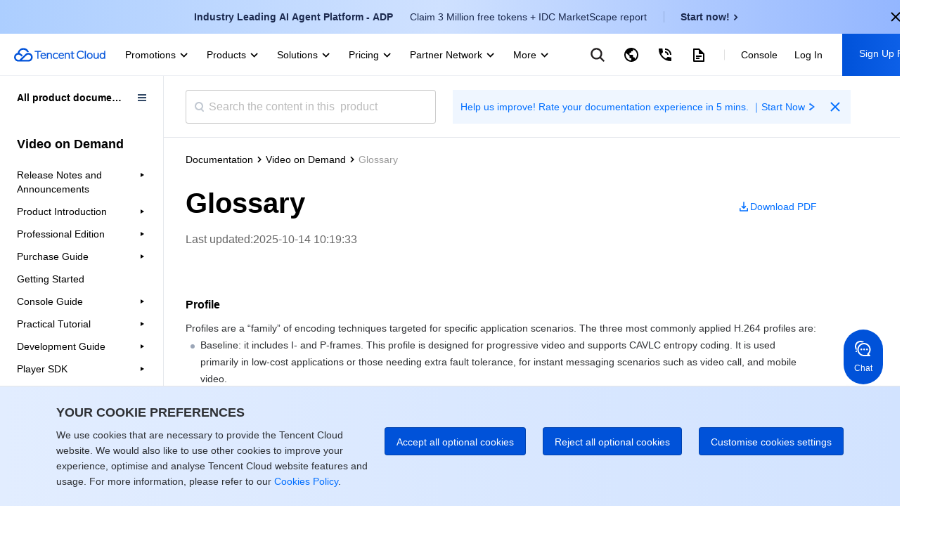

--- FILE ---
content_type: text/html; charset=utf-8
request_url: https://www.tencentcloud.com/document/product/266/11732
body_size: 74507
content:
<!DOCTYPE html><html lang="en"><head><meta charSet="utf-8"/><meta name="viewport" content="width=device-width, initial-scale=1.0, maximum-scale=1, viewport-fit=cover"/><title>Glossary</title><meta name="keywords" content="Tencent Cloud,Cloud Virtual Machine,virtual machine,CDN,Cloud Object Service,Cloud Block Storage,Cloud database,Internet plus solution,Tencent Cloud"/><meta name="description" content="Tencent is a leading influencer in industries such as social media, mobile payments, online video, games, music, and more. Leverage Tencent&#x27;s vast ecosystem of key products across various verticals as well as its extensive expertise and networks to gain a competitive edge and make your own impact in these industries."/><link rel="stylesheet" href="https://staticintl.cloudcachetci.com/portal-document/css/antd-reset.css?lang=en"/><link rel="stylesheet" href="https://staticintl.cloudcachetci.com/static/document/tea-slate-sdk.v0.4.27.css"/><meta name="next-head-count" content="7"/><meta charSet="UTF-8"/><meta http-equiv="X-UA-Compatible" content="IE=edge,chrome=1"/><meta name="referrer" content="always"/><meta name="format-detection" content="telephone=no"/><link rel="icon" href="/favicon.ico?t=201902181234" type="image/x-icon"/><link rel="preload" href="https://staticintl.cloudcachetci.com/cms/backend-cms/nJJg930_langage.svg" as="image" type="image/svg+xml"/><link rel="preload" href="https://staticintl.cloudcachetci.com/cms/backend-cms/APth780_langageHover.svg" as="image" type="image/svg+xml"/><link rel="preload" href="https://staticintl.cloudcachetci.com/yehe/backend-news/VYt5270_qc-topnav-logo.svg" as="image" type="image/svg+xml"/><link rel="alternate" href="https://cloud.tencent.com/" hrefLang="zh-Hans"/><link rel="alternate" href="https://www.tencentcloud.com/zh/" hrefLang="zh-Hant"/><link rel="alternate" href="https://www.tencentcloud.com/jp/" hrefLang="ja"/><link rel="alternate" href="https://www.tencentcloud.com/ko/" hrefLang="ko"/><link rel="alternate" href="https://www.tencentcloud.com/pt/" hrefLang="pt"/><link rel="alternate" href="https://www.tencentcloud.com/ind/" hrefLang="id"/><link rel="alternate" href="https://www.tencentcloud.com/" hrefLang="en"/><link rel="alternate" href="https://www.tencentcloud.com/" hrefLang="x-default"/><link rel="stylesheet" href="//staticintl.cloudcachetci.com/open_proj/proj_qcloud_v2/international/global/css/global-202508211728.css"/><link rel="stylesheet" href="//staticintl.cloudcachetci.com/open_proj/proj_qcloud_v2/gateway/portal/css/global-components.css"/><link rel="stylesheet" href="//staticintl.cloudcachetci.com/open_proj/proj_qcloud_v2/international/none-panel/css/status-code.css"/><link rel="stylesheet" href="https://staticintl.cloudcachetci.com/portal-document/css/doc-202006051546.css"/><link rel="stylesheet" href="https://staticintl.cloudcachetci.com/portal-document/css/documents.css"/><link rel="stylesheet" href="https://staticintl.cloudcachetci.com/portal-document/css/doc20250527.css?t=1768963651014"/><link rel="stylesheet" href="https://staticintl.cloudcachetci.com/portal-document/css/public-cloud20251216.css?t=1768963651014"/><script async="" src="/home/front/index.js"></script><script async="" src="//staticintl.cloudcachetci.com/qcloud/intl/statics/js/aegis.1_38_67_min.js"></script><script>
    function init(){
      if (window.Aegis) {
        window.globalAegis = new window.Aegis({
          id: 'jUjXEnQXZRgAfQbizh', // 项目key
          reportApiSpeed: true, // 接口测速
          reportAssetSpeed: true, // 静态资源测速
          api: {
            apiDetail: true, // 接口异常，上报参数和回包
          },
          hostUrl: 'https://rumt-sg.com',
          beforeReport(log) {
            try {
              if (log.msg.indexOf('ResizeObserver loop limit exceeded') > -1) {
                // 忽略该错误，参考：https://stackoverflow.com/questions/49384120/resizeobserver-loop-limit-exceeded
                return false;
              }
              if (log.msg.indexOf('Script error.') > -1) {
                // 忽略Script error . 错误，参考：https://cloud.tencent.com/document/product/1464/58608
                // 该问题是加载 cdn 上 script 由于加载异常出现的安全提醒问题，加入cdn域名容灾后，这类错误是可预见出现
                return false;
              }
            } catch (err) {}
          },
        })
      }else{
        setTimeout(function(){
          init();
        },300)
      }
    }
    init();
  </script><style>
            .ci-nav-bottom .qc-topnav__logo-text {
                overflow: hidden;
                text-indent: -10000px;
                display: inline-block;
                width: 130px;
                height: 22px;
                background-size: contain;
                background-position: left center;
                background-repeat: no-repeat;
                background-image: url(https://staticintl.cloudcachetci.com/yehe/backend-news/VYt5270_qc-topnav-logo.svg);
            }
            .ci-nav-bottom .ci-nav-toplogo {
                display: inline-block;
                vertical-align: middle;
                padding-left: 20px;
                padding-right: 16px;
            }
            .ci-nav-bottom .ci-nav-toplogo .qc-topnav__logo-a {
              display: block;
              line-height: 0;
            }
            div.v3-ci-nav-bottom {
              box-shadow: 0 2px 4px 0 rgba(3, 27, 78, 0);
              border-bottom: 1px solid #eef0f5;
              height: 60px;
              box-sizing: border-box;
            }
            .ci-nav-bottom .ci-nav-logo a {
              padding: 16px 0;
            }
            .ci-nav-categories .ci-nav-list .presentation a {
              color: #000;
              font-weight: 500;
              padding: 0;
              margin: 0 12px;
              height: 60px;
              line-height: 60px;
              font-size: 14px;
            }
            .ci-nav-categories .ci-nav-list .presentation {
              height: 60px;
            }
            .nav-left-icon {
              width: 18px;
              height: 18px;
              display: none;
              vertical-align: middle;
            }
            .has-icon .nav-left-icon {
              width: 18px;
              height: 18px;
              vertical-align: middle;
              padding-left: 4px;
              display: inherit;
            }
            .ci-nav-bottom .ci-nav-logo+.ci-nav-categories {
              transform: translateX(0);
              -ms-transform: translateX(0);
              -moz-transform: translateX(0);
              -webkit-transform: translateX(0);
              -o-transform: translateX(0)
            }
            @media screen and (max-width: 768px) {
              .ci-nav-wrap-m {
                box-shadow: none;
                border-bottom: 1px solid #e6e9ef;
              }
              .ci-nav-wrap-m .ci-nav-inner {
                background: #fff
              }
              .ci-nav-wrap-m .ci-nav-icon-search-m, .ci-nav-wrap-m .ci-nav-logo-icon {
                background-image: url(https://staticintl.cloudcachetci.com/cms/backend-cms/gQSs028_global-media.svg);
              }
              .ci-nav-wrap-m .ci-nav-logo-icon {
                  height: 28px;
              }
            }
          </style><link rel="preload" href="https://staticintl.cloudcachetci.com/front/tkex/document/_next/static/css/c048c264603712b6.css" as="style"/><link rel="stylesheet" href="https://staticintl.cloudcachetci.com/front/tkex/document/_next/static/css/c048c264603712b6.css" data-n-g=""/><link rel="preload" href="https://staticintl.cloudcachetci.com/front/tkex/document/_next/static/css/10555792bbfe07d2.css" as="style"/><link rel="stylesheet" href="https://staticintl.cloudcachetci.com/front/tkex/document/_next/static/css/10555792bbfe07d2.css" data-n-p=""/><noscript data-n-css=""></noscript><script defer="" nomodule="" src="https://staticintl.cloudcachetci.com/front/tkex/document/_next/static/chunks/polyfills-5cd94c89d3acac5f.js"></script><script src="https://staticintl.cloudcachetci.com/front/tkex/document/_next/static/chunks/webpack-cb2f982c28f451cb.js" defer=""></script><script src="https://staticintl.cloudcachetci.com/front/tkex/document/_next/static/chunks/framework-37ef5c1f8145f80f.js" defer=""></script><script src="https://staticintl.cloudcachetci.com/front/tkex/document/_next/static/chunks/main-0291ce77794e0ac8.js" defer=""></script><script src="https://staticintl.cloudcachetci.com/front/tkex/document/_next/static/chunks/pages/_app-e1f7b6e376248c00.js" defer=""></script><script src="https://staticintl.cloudcachetci.com/front/tkex/document/_next/static/chunks/b868505c-427acba34e267351.js" defer=""></script><script src="https://staticintl.cloudcachetci.com/front/tkex/document/_next/static/chunks/6313-b314a28aefba1271.js" defer=""></script><script src="https://staticintl.cloudcachetci.com/front/tkex/document/_next/static/chunks/4037-a903cd4d2a6770b9.js" defer=""></script><script src="https://staticintl.cloudcachetci.com/front/tkex/document/_next/static/chunks/533-8329c35fee185952.js" defer=""></script><script src="https://staticintl.cloudcachetci.com/front/tkex/document/_next/static/chunks/4470-db507c73037bdc73.js" defer=""></script><script src="https://staticintl.cloudcachetci.com/front/tkex/document/_next/static/chunks/4610-fdb7b3ccb4850a91.js" defer=""></script><script src="https://staticintl.cloudcachetci.com/front/tkex/document/_next/static/chunks/8605-3422ba7a32c08cca.js" defer=""></script><script src="https://staticintl.cloudcachetci.com/front/tkex/document/_next/static/chunks/5453-1d04311e0859e05c.js" defer=""></script><script src="https://staticintl.cloudcachetci.com/front/tkex/document/_next/static/chunks/8463-c98c11338e4672bb.js" defer=""></script><script src="https://staticintl.cloudcachetci.com/front/tkex/document/_next/static/chunks/3700-a41a83e78394d6e0.js" defer=""></script><script src="https://staticintl.cloudcachetci.com/front/tkex/document/_next/static/chunks/3886-5cbe318509daa837.js" defer=""></script><script src="https://staticintl.cloudcachetci.com/front/tkex/document/_next/static/chunks/4331-cadc77bec74099d7.js" defer=""></script><script src="https://staticintl.cloudcachetci.com/front/tkex/document/_next/static/chunks/3159-8a4f07c04f1058b5.js" defer=""></script><script src="https://staticintl.cloudcachetci.com/front/tkex/document/_next/static/chunks/8059-ce8368ba7497d154.js" defer=""></script><script src="https://staticintl.cloudcachetci.com/front/tkex/document/_next/static/chunks/pages/product/%5BcatalogueId%5D/%5BpageId%5D-170c73c77162f17c.js" defer=""></script><script src="https://staticintl.cloudcachetci.com/front/tkex/document/_next/static/HA3_1CGJyaCANGeuGdkIt/_buildManifest.js" defer=""></script><script src="https://staticintl.cloudcachetci.com/front/tkex/document/_next/static/HA3_1CGJyaCANGeuGdkIt/_ssgManifest.js" defer=""></script><script src="https://staticintl.cloudcachetci.com/front/tkex/document/_next/static/HA3_1CGJyaCANGeuGdkIt/_middlewareManifest.js" defer=""></script><style>.data-ant-cssinjs-cache-path{content:"";}</style></head><body dt-pgid="document" class="lng-en"><h1 style="position:absolute;opacity:0">tencent cloud</h1><div id="navigationBar"><div id="qccomponent-header"><div class="ci-nav ci-nav-wrap " style="position:relative;height:60px;background:#fff"><div class="ci-nav-bottom v3-ci-nav-bottom"><div class="ci-nav-toplogo"><a class="qc-topnav__logo-a" href="javascript:void(0);"><i class="qc-topnav__logo-text"></i></a></div><div class="ci-nav-categories ci-nav-categories-collapse" id="id_bottomLeftBar"><div class="ci-nav-categories-scroll"><ul class="ci-nav-list"><li class="presentation has-icon"><a aria-expanded="false" href="javascript:void(0);">Promotions<svg xmlns="http://www.w3.org/2000/svg" viewBox="0 0 24 24" class="nav-left-icon"><path transform="rotate(-180 12.25 12.25)" d="M12.5 10.8035221L17.6191093 16 19 14.5982389 12.5 8 6 14.5982389 7.3808907 16z" fill-rule="evenodd" fill="currentColor"></path></svg></a></li><li class="presentation has-icon"><a aria-expanded="false" href="javascript:void(0);">Products<svg xmlns="http://www.w3.org/2000/svg" viewBox="0 0 24 24" class="nav-left-icon"><path transform="rotate(-180 12.25 12.25)" d="M12.5 10.8035221L17.6191093 16 19 14.5982389 12.5 8 6 14.5982389 7.3808907 16z" fill-rule="evenodd" fill="currentColor"></path></svg></a></li><li class="presentation has-icon"><a aria-expanded="false" href="javascript:void(0);">Solutions<svg xmlns="http://www.w3.org/2000/svg" viewBox="0 0 24 24" class="nav-left-icon"><path transform="rotate(-180 12.25 12.25)" d="M12.5 10.8035221L17.6191093 16 19 14.5982389 12.5 8 6 14.5982389 7.3808907 16z" fill-rule="evenodd" fill="currentColor"></path></svg></a></li><li class="presentation has-icon"><a aria-expanded="false" href="javascript:void(0);">Pricing<svg xmlns="http://www.w3.org/2000/svg" viewBox="0 0 24 24" class="nav-left-icon"><path transform="rotate(-180 12.25 12.25)" d="M12.5 10.8035221L17.6191093 16 19 14.5982389 12.5 8 6 14.5982389 7.3808907 16z" fill-rule="evenodd" fill="currentColor"></path></svg></a></li><li class="presentation has-icon"><a aria-expanded="false" href="javascript:void(0);">Partner Network<svg xmlns="http://www.w3.org/2000/svg" viewBox="0 0 24 24" class="nav-left-icon"><path transform="rotate(-180 12.25 12.25)" d="M12.5 10.8035221L17.6191093 16 19 14.5982389 12.5 8 6 14.5982389 7.3808907 16z" fill-rule="evenodd" fill="currentColor"></path></svg></a></li><li class="presentation"><a aria-expanded="false" href="javascript:void(0);">Marketplace<svg xmlns="http://www.w3.org/2000/svg" viewBox="0 0 24 24" class="nav-left-icon"><path transform="rotate(-180 12.25 12.25)" d="M12.5 10.8035221L17.6191093 16 19 14.5982389 12.5 8 6 14.5982389 7.3808907 16z" fill-rule="evenodd" fill="currentColor"></path></svg></a></li><li class="presentation has-icon"><a aria-expanded="false" href="javascript:void(0);">Explore<svg xmlns="http://www.w3.org/2000/svg" viewBox="0 0 24 24" class="nav-left-icon"><path transform="rotate(-180 12.25 12.25)" d="M12.5 10.8035221L17.6191093 16 19 14.5982389 12.5 8 6 14.5982389 7.3808907 16z" fill-rule="evenodd" fill="currentColor"></path></svg></a></li></ul></div><div class="ci-nav-categories-btns"><a href="javascript:void(0);" class="btn btn-prev ci-btn-common  ci-btn-prev-svg ">Prev<svg xmlns="http://www.w3.org/2000/svg" viewBox="0 0 24 24"><path transform="rotate(-180 12.25 12.25)" d="M12.5 10.8035221L17.6191093 16 19 14.5982389 12.5 8 6 14.5982389 7.3808907 16z" fill-rule="evenodd" fill="currentColor"></path></svg></a><a href="javascript:void(0);" class="btn btn-next ci-btn-common ci-btn-next-svg">Next<svg xmlns="http://www.w3.org/2000/svg" viewBox="0 0 24 24"><path transform="rotate(-180 12.25 12.25)" d="M12.5 10.8035221L17.6191093 16 19 14.5982389 12.5 8 6 14.5982389 7.3808907 16z" fill-rule="evenodd" fill="currentColor"></path></svg></a></div></div></div></div><div class="ci-nav ci-nav-wrap-m" style="position:relative"><div class="ci-nav-inner"><div class="ci-nav-logo"><a href="javascript:void(0);"><i class="ci-nav-logo-icon"></i></a></div></div></div></div></div><div id="__next" data-reactroot=""><div></div><div class="catalogue-detail-page"><div class="catalogue-detail-page-inner"><div class="catalogue-detail-page-contain"><div class="catalogue-detail-container"><div class="doc-catalogue-search-box"><div class="doc-catalogue-search"><div class="doc-catalogue-menu-entry"><img src="https://staticintl.cloudcachetci.com/portal-document/img/Sctg977_doc-catalogue-menu.png" alt=""/></div><div class="doc-catalogue-search-bar"><div class="doc-catalogue-search-icon"></div><input type="text" class="doc-catalogue-search-ipt" placeholder="Search the content in this  product" value="" maxLength="60"/></div><div class="banner-advertising banner-advertising-search"><a href="https://wj.qq.com/s2/23104159/3hc2/" target="_blank" report-event="click_document_advertise" report-ext1="https://wj.qq.com/s2/23104159/3hc2/" rel="noreferrer"><span class="advertising-title">Help us improve! Rate your documentation experience in 5 mins. ｜Start Now</span><svg class="advertising-title-icon" width="18" height="18" viewBox="0 0 18 18" xmlns="http://www.w3.org/2000/svg"><path d="M6 5.5L11.5 9 6 12.5 7 14.5 14 9 7 3.5z" fill="currentColor" fill-rule="evenodd"></path></svg></a><svg class="advertising-icon-close" xmlns="http://www.w3.org/2000/svg" width="24" height="24" viewBox="0 0 24 24" fill="none"><path fileRule="evenodd" clip-rule="evenodd" d="M10.6115 11.9744L5.29297 17.2929L6.70718 18.7071L12.0257 13.3886L17.34 18.7029L18.703 17.3399L13.3887 12.0256L18.7072 6.70712L17.293 5.29291L11.9745 10.6114L6.65594 5.29291L5.29297 6.65587L10.6115 11.9744Z" fill="#006EFF" style="fill:color(display-p3 0.0000 0.4314 1.0000);fill-opacity:1"></path></svg></div></div></div><div><div class="catalogue-detail-content"><div class="catalogue-detail-content-inner"><div class="doc-catalogue-crumb"></div><div class="doc-content-bd"><div class="doc-catalogue-title-content doc-catalogue-title-limit"><div class="doc-catalogue-title-main doc-catalogue-title-limit"><div class="doc-catalogue-title">Glossary</div><div class="doc-content-link doc-catalogue-operate"><a href="https://staticintl.cloudcachetci.com/doc/pdf/product/pdf/266_11732_en.pdf" target="_blank" rel="noreferrer" report-event="click_document_download_pdf" report-ext1="" report-ext2="Glossary"><img src="https://staticintl.cloudcachetci.com/portal-document/img/HDHN038_doc-catalogue-download.png" alt=""/><span>Download PDF</span></a></div></div><div class="doc-catalogue-title-tip doc-catalogue-title-time">Last updated:<!-- -->2025-10-14 10:19:33</div></div><div class="doc-catalogue-title-main"><div class="doc-catalogue-title">Glossary</div><div class="doc-catalogue-title-tip">Last updated:<!-- --> <!-- -->2025-10-14 10:19:33</div><div class="doc-content-link"><a href="https://staticintl.cloudcachetci.com/doc/pdf/product/pdf/266_11732_en.pdf" target="_blank" rel="noreferrer" report-event="click_document_download_pdf" report-ext1="" report-ext2="Glossary"><img src="https://staticintl.cloudcachetci.com/portal-document/img/HDHN038_doc-catalogue-download.png" alt=""/><span>Download PDF</span></a></div></div><div class="markdown-text-box"><div id="id_doc_content" class="catalogue-detail-innerHtml"><div class="rno-markdown intl-markdown" id="id_doc_content1"><div class="tea-editable rich-editable tse-editable" data-tslate-sdk-version="0.1.19" mode="Reading" data-slate-editor="true" data-slate-node="value" contenteditable="false" zindex="-1" style="position:relative;white-space:pre-wrap;word-wrap:break-word"><div class="anchor-element"><h3 data-slate-node="element" class="" id="profile"><span data-slate-node="text"><span data-slate-leaf="true"><span data-slate-string="true">Profile</span></span></span></h3></div><div class="" data-slate-node="element"><span data-slate-node="text"><span data-slate-leaf="true"><span data-slate-string="true">Profiles are a “family” of encoding techniques targeted for specific application scenarios. The three most commonly applied H.264 profiles are:</span></span></span></div><div data-slate-node="element" class="tse-markdown-ul"><span contenteditable="false" class="tse-ul-symbol"></span><span class="tse-ul-content"><span data-slate-node="text"><span data-slate-leaf="true"><span data-slate-string="true">Baseline: it includes I- and P-frames. This profile is designed for progressive video and supports CAVLC entropy coding. It is used primarily in low-cost applications or those needing extra fault tolerance, for instant messaging scenarios such as video call, and mobile video.</span></span></span></span></div><div data-slate-node="element" class="tse-markdown-ul"><span contenteditable="false" class="tse-ul-symbol"></span><span class="tse-ul-content"><span data-slate-node="text"><span data-slate-leaf="true"><span data-slate-string="true">Main: it includes I-, P-, and B- frames. This profile is for progressive and interlaced videos, and supports CAVLC and CABAC entropy coding. It is used in videos for mainstream consumer electronic devices, such as MP4 with relatively low decoding rate, portable video player, PSP and iPod.
High: it adds 8x8 internal prediction, custom quantification, lossless video encoding and more YUV formats (e.g., 4:4:4) on the basis of main profile. High profile is used for broadcast and video disc storage (Blu-ray movies), and HDTV applications.</span></span></span></span></div><div class="anchor-element"><h3 data-slate-node="element" class="" id="sampling-rate"><span data-slate-node="text"><span data-slate-leaf="true"><span data-slate-string="true">Sampling rate</span></span></span></h3></div><div class="" data-slate-node="element"><span data-slate-node="text"><span data-slate-leaf="true"><span data-slate-string="true">Sampling rate defines the number of samples per second (in Hz) taken from a continuous signal to make a discrete signal. </span></span></span></div><div class="anchor-element"><h3 data-slate-node="element" class="" id="superplayer"><span data-slate-node="text"><span data-slate-leaf="true"><span data-slate-string="true">Superplayer</span></span></span></h3></div><div class="" data-slate-node="element"><span data-slate-node="text"><span data-slate-leaf="true"><span data-slate-string="true">Supeperplayer is a player SDK that VOD provides for </span></span></span><a class="ref" href="https://www.tencentcloud.com/document/product/266/38295" title="https://www.tencentcloud.com/document/product/266/38295" target="_blank" data-slate-node="element" data-slate-inline="true"><span class="content"><span data-slate-node="text"><span data-slate-leaf="true"><span data-slate-string="true">long video playback</span></span></span></span></a><span data-slate-node="text"><span data-slate-leaf="true"><span data-slate-string="true"> scenarios. VOD offers Android, iOS, and Web-client players. </span></span></span><span data-slate-node="text"><span data-slate-leaf="true"><code><span data-slate-string="true">FileId</span></code></span></span><span data-slate-node="text"><span data-slate-leaf="true"><span data-slate-string="true"> parameter is used to uniquely identify videos in VOD for playback.</span></span></span></div><div class="anchor-element"><h3 data-slate-node="element" class="" id="superplayer-configuration"><span data-slate-node="text"><span data-slate-leaf="true"><span data-slate-string="true">Superplayer configuration</span></span></span></h3></div><div class="" data-slate-node="element"><span data-slate-node="text"><span data-slate-leaf="true"><span data-slate-string="true">When the superplayer plays back a video with a certain </span></span></span><span data-slate-node="text"><span data-slate-leaf="true"><code><span data-slate-string="true">FileId</span></code></span></span><span data-slate-node="text"><span data-slate-leaf="true"><span data-slate-string="true">, the superplayer configuration specifies:</span></span></span></div><div data-slate-node="element" class="tse-markdown-ul"><span contenteditable="false" class="tse-ul-symbol"></span><span class="tse-ul-content"><span data-slate-node="text"><span data-slate-leaf="true"><span data-slate-string="true">Adaptive bitrate streaming used for playback.</span></span></span></span></div><div data-slate-node="element" class="tse-markdown-ul"><span contenteditable="false" class="tse-ul-symbol"></span><span class="tse-ul-content"><span data-slate-node="text"><span data-slate-leaf="true"><span data-slate-string="true">Image sprite used for thumbnail preview.</span></span></span></span></div><div data-slate-node="element" class="tse-markdown-ul"><span contenteditable="false" class="tse-ul-symbol"></span><span class="tse-ul-content"><span data-slate-node="text"><span data-slate-leaf="true"><span data-slate-string="true">Substream definition name used for player display.</span></span></span></span></div><div class="" data-slate-node="element"><span data-slate-node="text"><span data-slate-leaf="true"><span data-slate-string="true">For the specific features and using methods, see </span></span></span><a class="ref" href="https://www.tencentcloud.com/document/product/266/38296" title="https://www.tencentcloud.com/document/product/266/38296" target="_blank" data-slate-node="element" data-slate-inline="true"><span class="content"><span data-slate-node="text"><span data-slate-leaf="true"><span data-slate-string="true">Superplayer Configuration</span></span></span></span></a><span data-slate-node="text"><span data-slate-leaf="true"><span data-slate-string="true">.</span></span></span></div><div class="anchor-element"><h3 data-slate-node="element" class="" id="superplayer-signature"><span data-slate-node="text"><span data-slate-leaf="true"><span data-slate-string="true">Superplayer signature</span></span></span></h3></div><div class="" data-slate-node="element"><span data-slate-node="text"><span data-slate-leaf="true"><span data-slate-string="true">A superplayer signature is used by the application playback service to authorize a client for playback. If the playback service allows the client to play back, it will distribute a valid signature to the client. The client can play back the video within the validity period of the signature. An application terminal needs a superplayer signature before it can play back the video in the following circumstances:</span></span></span></div><div data-slate-node="element" class="tse-markdown-ul"><span contenteditable="false" class="tse-ul-symbol"></span><span class="tse-ul-content"><a class="ref" href="https://www.tencentcloud.com/document/product/266/33986" title="https://www.tencentcloud.com/document/product/266/33986" target="_blank" data-slate-node="element" data-slate-inline="true"><span class="content"><span data-slate-node="text"><span data-slate-leaf="true"><span data-slate-string="true">Key hotlink protection</span></span></span></span></a><span data-slate-node="text"><span data-slate-leaf="true"><span data-slate-string="true"> has been enabled for the domain name.</span></span></span></span></div><div data-slate-node="element" class="tse-markdown-ul"><span contenteditable="false" class="tse-ul-symbol"></span><span class="tse-ul-content"><span data-slate-node="text"><span data-slate-leaf="true"><span data-slate-string="true">Other </span></span></span><a class="ref" href="https://www.tencentcloud.com/document/product/266/38296" title="https://www.tencentcloud.com/document/product/266/38296" target="_blank" data-slate-node="element" data-slate-inline="true"><span class="content"><span data-slate-node="text"><span data-slate-leaf="true"><span data-slate-string="true">superplayer configurations</span></span></span></span></a><span data-slate-node="text"><span data-slate-leaf="true"><span data-slate-string="true"> than the </span></span></span><span data-slate-node="text"><span data-slate-leaf="true"><code><span data-slate-string="true">default</span></code></span></span><span data-slate-node="text"><span data-slate-leaf="true"><span data-slate-string="true"> one has been used.</span></span></span></span></div><div data-slate-node="element" class="tse-markdown-ul"><span contenteditable="false" class="tse-ul-symbol"></span><span class="tse-ul-content"><span data-slate-node="text"><span data-slate-leaf="true"><span data-slate-string="true">An </span></span></span><a class="ref" href="https://www.tencentcloud.com/document/product/266/38294" title="https://www.tencentcloud.com/document/product/266/38294" target="_blank" data-slate-node="element" data-slate-inline="true"><span class="content"><span data-slate-node="text"><span data-slate-leaf="true"><span data-slate-string="true">encrypted</span></span></span></span></a><span data-slate-node="text"><span data-slate-leaf="true"><span data-slate-string="true"> video needs to be played back.</span></span></span></span></div><div class="" data-slate-node="element"><span data-slate-node="text"><span data-slate-leaf="true"><span data-slate-string="true">For specific features and using methods, see </span></span></span><a class="ref" href="https://www.tencentcloud.com/document/product/266/38099" title="https://www.tencentcloud.com/document/product/266/38099" target="_blank" data-slate-node="element" data-slate-inline="true"><span class="content"><span data-slate-node="text"><span data-slate-leaf="true"><span data-slate-string="true">Superplayer Signature</span></span></span></span></a><span data-slate-node="text"><span data-slate-leaf="true"><span data-slate-string="true">.</span></span></span></div><div class="anchor-element"><h3 data-slate-node="element" class="" id="sampling-interval"><span data-slate-node="text"><span data-slate-leaf="true"><span data-slate-string="true">Sampling interval</span></span></span></h3></div><div class="" data-slate-node="element"><span data-slate-node="text"><span data-slate-leaf="true"><span data-slate-string="true">Sampling interval refers to extracting video frames at a certain time interval for video AI processing. Generally, the shorter the sampling interval, the finer the results of recognition, and analysis, but the longer the processing time.</span></span></span></div><div class="anchor-element"><h3 data-slate-node="element" class="" id="cname"><span data-slate-node="text"><span data-slate-leaf="true"><span data-slate-string="true">CNAME</span></span></span></h3></div><div class="" data-slate-node="element"><span data-slate-node="text"><span data-slate-leaf="true"><span data-slate-string="true">An alias record that resolves one domain name to another. You can use CNAME to point multiple host names to one alias so that you can quickly change IP addresses.</span></span></span></div><div class="anchor-element"><h3 data-slate-node="element" class="" id="cname-record"><span data-slate-node="text"><span data-slate-leaf="true"><span data-slate-string="true">CNAME record</span></span></span></h3></div><div class="" data-slate-node="element"><span data-slate-node="text"><span data-slate-leaf="true"><span data-slate-string="true">A CNAME (Canonical Name) record refers to the alias record in a domain name resolution.
For example, a server named </span></span></span><span data-slate-node="text"><span data-slate-leaf="true"><code><span data-slate-string="true">host.example.com</span></code></span></span><span data-slate-node="text"><span data-slate-leaf="true"><span data-slate-string="true"> provides both WWW and MAIL services. To make it easier for users to access those services, two CNAME records (</span></span></span><span data-slate-node="text"><span data-slate-leaf="true"><code><span data-slate-string="true">www.example.com</span></code></span></span><span data-slate-node="text"><span data-slate-leaf="true"><span data-slate-string="true"> and </span></span></span><span data-slate-node="text"><span data-slate-leaf="true"><code><span data-slate-string="true">mail.example.com</span></code></span></span><span data-slate-node="text"><span data-slate-leaf="true"><span data-slate-string="true">) can be added for this server at its DNS service provider, and all requests to access these two CNAME records will be forwarded to </span></span></span><span data-slate-node="text"><span data-slate-leaf="true"><code><span data-slate-string="true">host.example.com</span></code></span></span><span data-slate-node="text"><span data-slate-leaf="true"><span data-slate-string="true">.</span></span></span></div><div class="anchor-element"><h3 data-slate-node="element" class="" id="resolution"><span data-slate-node="text"><span data-slate-leaf="true"><span data-slate-string="true">Resolution</span></span></span></h3></div><div class="" data-slate-node="element"><span data-slate-node="text"><span data-slate-leaf="true"><span data-slate-string="true">Resolution determines a video&#x27;s capability to resolve details and is represented by the number of pixels in each dimension, such as 640 x 480.</span></span></span></div><div class="anchor-element"><h3 data-slate-node="element" class="" id="container-format"><span data-slate-node="text"><span data-slate-leaf="true"><span data-slate-string="true">Container format</span></span></span></h3></div><div class="" data-slate-node="element"><span data-slate-node="text"><span data-slate-leaf="true"><span data-slate-string="true">The encoded and compressed video stream and audio stream are put into one file according to a certain format specification, which is container format. For on-demand content, a more appropriate term should be &quot;streaming media transport protocol&quot;. The most widely used protocols in the Internet are as follows:</span></span></span></div><div data-slate-node="element" class="tse-markdown-ul"><span contenteditable="false" class="tse-ul-symbol"></span><span class="tse-ul-content"><span data-slate-node="text"><span data-slate-leaf="true"><b><span data-slate-string="true">MP4</span></b></span></span><span data-slate-node="text"><span data-slate-leaf="true"><span data-slate-string="true">: a classic file format well supported by iOS, Android, PC Web clients. However, the header of an MP4 file is often too large and complicated. For a long video (e.g., several hours), a large file header will slow down video loading. Therefore, this protocol is more suitable for short video scenarios.</span></span></span></span></div><div data-slate-node="element" class="tse-markdown-ul"><span contenteditable="false" class="tse-ul-symbol"></span><span class="tse-ul-content"><span data-slate-node="text"><span data-slate-leaf="true"><b><span data-slate-string="true">HLS (HTTP Live Streaming)</span></b></span></span><span data-slate-node="text"><span data-slate-leaf="true"><span data-slate-string="true">: a protocol developed by Apple and well compatible with iOS and Android clients.  For Internet Explorer to support HLS, secondary development of Flash player is needed (Tencent Cloud&#x27;s Flash player control is recommended). With a streamlined M3U8 index structure, HLS does not have MP4&#x27;s drawback of slow indexing and is a favorable choice for on-demand content.</span></span></span></span></div><div data-slate-node="element" class="tse-markdown-ul"><span contenteditable="false" class="tse-ul-symbol"></span><span class="tse-ul-content"><span data-slate-node="text"><span data-slate-leaf="true"><b><span data-slate-string="true">FLV</span></b></span></span><span data-slate-node="text"><span data-slate-leaf="true"><span data-slate-string="true">: a protocol developed by Adobe and well supported by Flash player on PCs, but requires a player on applications if FLV format is to be used on mobile clients (Tencent Cloud&#x27;s Flash player control is recommended). Most mobile browsers do not support FLV.</span></span></span></span></div><div class="anchor-element"><h3 data-slate-node="element" class="" id="gop"><span data-slate-node="text"><span data-slate-leaf="true"><span data-slate-string="true">GOP</span></span></span></h3></div><div class="" data-slate-node="element"><span data-slate-node="text"><span data-slate-leaf="true"><span data-slate-string="true">A GOP (group of pictures) refers to a collection of successive pictures within an MPEG encoded video stream. It starts with an I-frame and ends with the next I-frame. A GOP can contain the following types of pictures:</span></span></span></div><div class="" data-slate-node="element"><span data-slate-node="text"><span data-slate-leaf="true"><span data-slate-string="true">I-frame: intra encoded picture. It is in block-based frame and is a fixed image independent of other image types. Each GOP begins with this type of image.</span></span></span></div><div data-slate-node="element" class="tse-markdown-ul"><span contenteditable="false" class="tse-ul-symbol"></span><span class="tse-ul-content"><span data-slate-node="text"><span data-slate-leaf="true"><span data-slate-string="true">P-frame: predictive coded picture. It contains the information of the difference from the previous I or P frame.
B-Frame: bidirectionally predictive coded picture, which contains the information of difference from the previous and/or the latter I or P frame.</span></span></span></span></div><div class="" data-slate-node="element"><span data-slate-node="text"><span data-slate-leaf="true"><span data-slate-string="true">The number of frames within a GOP is called GOP length.</span></span></span></div><div class="anchor-element"><h3 data-slate-node="element" class="" id="http-method"><span data-slate-node="text"><span data-slate-leaf="true"><span data-slate-string="true">HTTP method</span></span></span></h3></div><div class="" data-slate-node="element"><span data-slate-node="text"><span data-slate-leaf="true"><span data-slate-string="true">HTTP defines a set of request methods to indicate the desired action to be performed for a given resource. For commonly used GET, HEAD, POST methods, see </span></span></span><a class="ref" href="https://developer.mozilla.org/zh-CN/docs/Web/HTTP/Methods" title="https://developer.mozilla.org/zh-CN/docs/Web/HTTP/Methods" target="_blank" data-slate-node="element" data-slate-inline="true"><span class="content"><span data-slate-node="text"><span data-slate-leaf="true"><span data-slate-string="true">HTTP request methods</span></span></span></span></a><span data-slate-node="text"><span data-slate-leaf="true"><span data-slate-string="true">.</span></span></span></div><div class="anchor-element"><h3 data-slate-node="element" class="" id="http-protocol-identifier"><span data-slate-node="text"><span data-slate-leaf="true"><span data-slate-string="true">HTTP protocol identifier</span></span></span></h3></div><div class="" data-slate-node="element"><span data-slate-node="text"><span data-slate-leaf="true"><span data-slate-string="true">An HTTP protocol identifier refers to a specific protocol used to request media files, namely, HTTP or HTTPS.</span></span></span></div><div class="anchor-element"><h3 data-slate-node="element" class="" id="http-status-code"><span data-slate-node="text"><span data-slate-leaf="true"><span data-slate-string="true">HTTP status code</span></span></span></h3></div><div class="" data-slate-node="element"><span data-slate-node="text"><span data-slate-leaf="true"><span data-slate-string="true">An HTTP status code (or HTTP response status code) indicates whether an HTTP request has been successfully completed. There are five categories of status codes: information response (100-199), response success (200-299), redirection (300-399), client error (400-499), and server error (500-599). For more information, please see </span></span></span><a class="ref" href="https://developer.mozilla.org/zh-CN/docs/Web/HTTP/Status" title="https://developer.mozilla.org/zh-CN/docs/Web/HTTP/Status" target="_blank" data-slate-node="element" data-slate-inline="true"><span class="content"><span data-slate-node="text"><span data-slate-leaf="true"><span data-slate-string="true">HTTP Response Codes</span></span></span></span></a><span data-slate-node="text"><span data-slate-leaf="true"><span data-slate-string="true"> and </span></span></span><a class="ref" href="https://tools.ietf.org/html/rfc2616#section-10" title="https://tools.ietf.org/html/rfc2616#section-10" target="_blank" data-slate-node="element" data-slate-inline="true"><span class="content"><span data-slate-node="text"><span data-slate-leaf="true"><span data-slate-string="true">RFC 2616</span></span></span></span></a><span data-slate-node="text"><span data-slate-leaf="true"><span data-slate-string="true">.</span></span></span></div><div class="anchor-element"><h3 data-slate-node="element" class="" id="cache-hit.2Fmiss"><span data-slate-node="text"><span data-slate-leaf="true"><span data-slate-string="true">Cache Hit/Miss</span></span></span></h3></div><div class="" data-slate-node="element"><span data-slate-node="text"><span data-slate-leaf="true"><span data-slate-string="true">Cache hit/miss indicates whether a media access request needs to go back to the origin server. If the request hits any level in the CDN multi-level cache, it is a hit; otherwise, it is a miss.</span></span></span></div><div class="anchor-element"><h3 data-slate-node="element" class="" id="cache-purge"><span data-slate-node="text"><span data-slate-leaf="true"><span data-slate-string="true">Cache purge</span></span></span></h3></div><div class="" data-slate-node="element"><span data-slate-node="text"><span data-slate-leaf="true"><span data-slate-string="true">Cache purge is to clear the cache of corresponding media files on the CDN nodes. It is usually used to ensure that the latest content can be obtained by clearing the corresponding CDN cache when the media content changes.</span></span></span></div><div class="anchor-element"><h3 data-slate-node="element" class="" id="iso-date-format"><span data-slate-node="text"><span data-slate-leaf="true"><span data-slate-string="true">ISO date format</span></span></span></h3></div><div class="" data-slate-node="element"><span data-slate-node="text"><span data-slate-leaf="true"><span data-slate-string="true">ISO date format is a time format as specified in ISO 8601. In VOD, unless otherwise specified, all time-related parameters use UTC time in ISO 8601 standard (in the format of YYYY-MM-DDThh:mm:ssZ). For example, 2018-10-01T10:00:00Z represents 18:00:00 on October 1, 2018 Beijing Time (UTC+8).</span></span></span></div><div class="anchor-element"><h3 data-slate-node="element" class="" id="idr-frame-alignment"><span data-slate-node="text"><span data-slate-leaf="true"><span data-slate-string="true">IDR frame alignment</span></span></span></h3></div><div class="" data-slate-node="element"><span data-slate-node="text"><span data-slate-leaf="true"><span data-slate-string="true">An IDR (instantaneous decoding refresh) picture is a type of I frame. Different from a common I frame where P and B frames after it can reference other I frames before it, no frames after an IDR frame can reference any frames before it.</span></span></span></div><div class="" data-slate-node="element"><span data-slate-node="text"><span data-slate-leaf="true"><span data-slate-string="true">In VOD scenarios, a player generally allows dragging on the progress bar to a desired position. The most convenient way is to start playback from the IDR picture in close proximity to that position, because it is clear for the player that all frames after the IDR frame will not reference other I frames before it, thus avoiding complicated reverse resolution.</span></span></span></div><div class="" data-slate-node="element"><span data-slate-node="text"><span data-slate-leaf="true"><span data-slate-string="true">If IDR frame alignment is specified when multi-bitrate transcoding is performed on a video, IDR frames of all the output videos will be precisely aligned by time point and picture content, so that video players can smoothly switch among videos at different bitrates without obvious lagging.</span></span></span></div><div class="" data-slate-node="element"><span data-slate-node="text"><span data-slate-leaf="true"><span data-slate-string="true">If you enable IDR frame alignment on the VOD platform during transcoding, the settings of frame rate, GOP length, codec, and container format of multiple output formats must be identical.</span></span></span></div><div class="anchor-element"><h3 data-slate-node="element" class="" id="basic-player"><span data-slate-node="text"><span data-slate-leaf="true"><span data-slate-string="true">Basic player</span></span></span></h3></div><div class="" data-slate-node="element"><span data-slate-node="text"><span data-slate-leaf="true"><span data-slate-string="true">VOD provides player SDKs for Android, iOS, and Web clients for </span></span></span><a class="ref" href="https://www.tencentcloud.com/document/product/266/38295" title="https://www.tencentcloud.com/document/product/266/38295" target="_blank" data-slate-node="element" data-slate-inline="true"><span class="content"><span data-slate-node="text"><span data-slate-leaf="true"><span data-slate-string="true">short video playback</span></span></span></span></a><span data-slate-node="text"><span data-slate-leaf="true"><span data-slate-string="true">. The URL contains parameters used for playing back on-demand videos.</span></span></span></div><div class="anchor-element"><h3 data-slate-node="element" class="" id="bitrate"><span data-slate-node="text"><span data-slate-leaf="true"><span data-slate-string="true">Bitrate</span></span></span></h3></div><div class="" data-slate-node="element"><span data-slate-node="text"><span data-slate-leaf="true"><span data-slate-string="true">Bitrate refers to the number of bits that are required in playback of continuous media (e.g., compressed audio or video) per unit time. It is measured in bit/s (or bps).</span></span></span></div><div class="anchor-element"><h3 data-slate-node="element" class="" id="content-prefetch"><span data-slate-node="text"><span data-slate-leaf="true"><span data-slate-string="true">Content prefetch</span></span></span></h3></div><div class="" data-slate-node="element"><span data-slate-node="text"><span data-slate-leaf="true"><span data-slate-string="true">Content prefetch is to prefetch the media content to CDN nodes in advance, which can effectively improve the playback quality when the content is accessed again.</span></span></span></div><div class="anchor-element"><h3 data-slate-node="element" class="" id="deinterlacing"><span data-slate-node="text"><span data-slate-leaf="true"><span data-slate-string="true">Deinterlacing</span></span></span></h3></div><div class="" data-slate-node="element"><span data-slate-node="text"><span data-slate-leaf="true"><span data-slate-string="true">In the era of analog television, the processing speed and network bandwidth of playback devices were limited. Thus, interlacing technology was developed to deliver videos at lower bitrates without reducing the source frame rates. It can reduce the video transmission bandwidth by 50% while basically retaining source image quality. However, it has noticeable negative effects such as low definition, flickering, and jagged image edges.
As video playback devices have been advanced and network bandwidth have been improved, interlacing gradually becomes outdated and is not supported by some new device models. Therefore, old videos that were processed with interlacing need to be &quot;deinterlaced&quot;.</span></span></span></div><div class="anchor-element"><h3 data-slate-node="element" class="" id="range-parameter"><span data-slate-node="text"><span data-slate-leaf="true"><span data-slate-string="true">Range parameter</span></span></span></h3></div><div class="" data-slate-node="element"><span data-slate-node="text"><span data-slate-leaf="true"><span data-slate-string="true">The </span></span></span><span data-slate-node="text"><span data-slate-leaf="true"><code><span data-slate-string="true">Range</span></code></span></span><span data-slate-node="text"><span data-slate-leaf="true"><span data-slate-string="true"> parameter is the response content range specified by the </span></span></span><span data-slate-node="text"><span data-slate-leaf="true"><code><span data-slate-string="true">Range</span></code></span></span><span data-slate-node="text"><span data-slate-leaf="true"><span data-slate-string="true"> header in an HTTP request. When a modern player plays back a large media file, it usually doesn&#x27;t download the entire file; instead, it requests the file in segments. A </span></span></span><span data-slate-node="text"><span data-slate-leaf="true"><code><span data-slate-string="true">Range</span></code></span></span><span data-slate-node="text"><span data-slate-leaf="true"><span data-slate-string="true"> request allows the server to send only a part of the media file to the client for playback. For more information, please see </span></span></span><a class="ref" href="https://developer.mozilla.org/zh-CN/docs/Web/HTTP/Range_requests" title="https://developer.mozilla.org/zh-CN/docs/Web/HTTP/Range_requests" target="_blank" data-slate-node="element" data-slate-inline="true"><span class="content"><span data-slate-node="text"><span data-slate-leaf="true"><span data-slate-string="true">HTTP range requests</span></span></span></span></a><span data-slate-node="text"><span data-slate-leaf="true"><span data-slate-string="true">.</span></span></span></div><div class="anchor-element"><h3 data-slate-node="element" class="" id="sound-channel"><span data-slate-node="text"><span data-slate-leaf="true"><span data-slate-string="true">Sound channel</span></span></span></h3></div><div class="" data-slate-node="element"><span data-slate-node="text"><span data-slate-leaf="true"><span data-slate-string="true">A sound channel refers to an independent audio signal collected or played back from different spatial positions when the sound is recorded or played back. The number of sound channels is the number of sound sources during recording or number of speakers during playback.</span></span></span></div><div class="anchor-element"><h3 data-slate-node="element" class="" id="video-codec"><span data-slate-node="text"><span data-slate-leaf="true"><span data-slate-string="true">Video codec</span></span></span></h3></div><div class="" data-slate-node="element"><span data-slate-node="text"><span data-slate-leaf="true"><span data-slate-string="true">A video codec refers to a program or a device that can compress or decompress (video decoding) digital videos. The common codecs include:</span></span></span></div><div data-slate-node="element" class="tse-markdown-ul"><span contenteditable="false" class="tse-ul-symbol"></span><span class="tse-ul-content"><span data-slate-node="text"><span data-slate-leaf="true"><span data-slate-string="true">H.26x series: standards developed by the International Telecommunication Union (ITU), among which the most popular one is H.264. H.265 is the successor of H.264 and offers a doubled compression rate compared to H.264, yet H.265 is not widely used dut to patent and other reasons.</span></span></span></span></div><div data-slate-node="element" class="tse-markdown-ul"><span contenteditable="false" class="tse-ul-symbol"></span><span class="tse-ul-content"><span data-slate-node="text"><span data-slate-leaf="true"><span data-slate-string="true">MPEG series: codec standards developed by Moving Picture Experts Group (MPEG) under International Organization for Standardization (ISO).</span></span></span></span></div><div data-slate-node="element" class="tse-markdown-ul"><span contenteditable="false" class="tse-ul-symbol"></span><span class="tse-ul-content"><span data-slate-node="text"><span data-slate-leaf="true"><span data-slate-string="true">Other series such as VP8 and VP9 developed by Google and RealVideo developed by RealNetworks.</span></span></span></span></div><div class="anchor-element"><h3 data-slate-node="element" class="" id="event-notification"><span data-slate-node="text"><span data-slate-leaf="true"><span data-slate-string="true">Event notification</span></span></span></h3></div><div class="" data-slate-node="element"><span data-slate-node="text"><span data-slate-leaf="true"><span data-slate-string="true">An operation such as uploading, deleting, or video processing initiated on a video in VOD can be referred to as an event. The execution of an event takes a certain amount of time. Upon completion of the event, VOD will immediately notify the application service of the execution result, i.e., sending an event notification.</span></span></span></div><div class="anchor-element"><h3 data-slate-node="element" class="" id="video-noise-reduction"><span data-slate-node="text"><span data-slate-leaf="true"><span data-slate-string="true">Video noise reduction</span></span></span></h3></div><div class="" data-slate-node="element"><span data-slate-node="text"><span data-slate-leaf="true"><span data-slate-string="true">Video noise is random variation of brightness or colors in an image produced by a sensor, scanner circuit, or digital camera. It can also originate in film grain and fixed shot noise of a photon detector. It is generally viewed as an undesirable by-product of image capturing. Video noise reduction is to remove unwanted noise from a video while retaining important details and other useful information in the video.</span></span></span></div><div class="anchor-element"><h3 data-slate-node="element" class="" id="video-pull"><span data-slate-node="text"><span data-slate-leaf="true"><span data-slate-string="true">Video pull</span></span></span></h3></div><div class="" data-slate-node="element"><span data-slate-node="text"><span data-slate-leaf="true"><span data-slate-string="true">The process of pulling videos in the Internet to VOD as media assets. For details, see </span></span></span><a class="ref" href="https://www.tencentcloud.com/document/product/266/34118" title="https://www.tencentcloud.com/document/product/266/34118" target="_blank" data-slate-node="element" data-slate-inline="true"><span class="content"><span data-slate-node="text"><span data-slate-leaf="true"><span data-slate-string="true">PullUpload</span></span></span></span></a><span data-slate-node="text"><span data-slate-leaf="true"><span data-slate-string="true">.</span></span></span></div><div class="anchor-element"><h3 data-slate-node="element" class="" id="digital-rights-management-(drm)"><span data-slate-node="text"><span data-slate-leaf="true"><span data-slate-string="true">Digital rights management (DRM)</span></span></span></h3></div><div class="" data-slate-node="element"><span data-slate-node="text"><span data-slate-leaf="true"><span data-slate-string="true">Digital rights management (DRM) is to technically prevent the unauthorized copy and use of digital content to protect the copyright. It provides the capabilities to securely deliver, control, and operate digital content. Users must be authorized first before they can consume such content within the scope of corresponding permissions and pay corresponding fees.</span></span></span></div><div class="" data-slate-node="element"><span data-slate-node="text"><span data-slate-leaf="true"><span data-slate-string="true">VOD provides video encryption capabilities to protect copyrights of contents and only offers keys for decryption and playback to authorized users. For specific features and using methods, see </span></span></span><a class="ref" href="https://www.tencentcloud.com/document/product/266/38131" title="https://www.tencentcloud.com/document/product/266/38131" target="_blank" data-slate-node="element" data-slate-inline="true"><span class="content"><span data-slate-node="text"><span data-slate-leaf="true"><span data-slate-string="true">Video Encryption Overview</span></span></span></span></a><span data-slate-node="text"><span data-slate-leaf="true"><span data-slate-string="true">.</span></span></span></div><div class="anchor-element"><h3 data-slate-node="element" class="" id="simpleaes-encryption"><span data-slate-node="text"><span data-slate-leaf="true"><span data-slate-string="true">SimpleAES encryption</span></span></span></h3></div><div class="" data-slate-node="element"><span data-slate-node="text"><span data-slate-leaf="true"><span data-slate-string="true">SimpleAES is an HLS-based AES encryption scheme that uses a key to encrypt video data. In VOD, videos encrypted with SimpleAES can be played back only by VOD superplayer.</span></span></span></div><div class="anchor-element"><h3 data-slate-node="element" class="" id="vod"><span data-slate-node="text"><span data-slate-leaf="true"><span data-slate-string="true">VOD</span></span></span></h3></div><div class="" data-slate-node="element"><span data-slate-node="text"><span data-slate-leaf="true"><span data-slate-string="true">For details, see </span></span></span><a class="ref" href="https://www.tencentcloud.com/document/product/266/11732" title="https://www.tencentcloud.com/document/product/266/11732" target="_blank" data-slate-node="element" data-slate-inline="true"><span class="content"><span data-slate-node="text"><span data-slate-leaf="true"><span data-slate-string="true">Video on-demand (VOD)</span></span></span></span></a><span data-slate-node="text"><span data-slate-leaf="true"><span data-slate-string="true">.</span></span></span></div><div class="anchor-element"><h3 data-slate-node="element" class="" id="web.2Fmobile-player"><span data-slate-node="text"><span data-slate-leaf="true"><span data-slate-string="true">Web/mobile player</span></span></span></h3></div><div class="" data-slate-node="element"><span data-slate-node="text"><span data-slate-leaf="true"><span data-slate-string="true">A web player is a player used on webpages. A mobile player is a player integrated in applications on mobile devices (phones and tablets). VOD currently provides three player SDKs for Android, iOS, and web respectively, among which Android and iOS players are mobile players.</span></span></span></div><div class="anchor-element"><h3 data-slate-node="element" class="" id="image-sprite"><span data-slate-node="text"><span data-slate-leaf="true"><span data-slate-string="true">Image sprite</span></span></span></h3></div><div class="" data-slate-node="element"><span data-slate-node="text"><span data-slate-leaf="true"><span data-slate-string="true">An image sprite (aka sprite) is a big image formed by combining any number of small images in the format of a two-dimensional matrix. The multiple images that make up the big image are called subimages, which are captured from the original video at a fixed sampling interval. With the aid of an image sprite, viewers can quickly know the general content of the entire video. In VOD, image sprites are also used in the superplayer to implement thumbnail preview on the progress bar.</span></span></span></div><div class="anchor-element"><h3 data-slate-node="element" class="" id="color-space"><span data-slate-node="text"><span data-slate-leaf="true"><span data-slate-string="true">Color space</span></span></span></h3></div><div class="" data-slate-node="element"><span data-slate-node="text"><span data-slate-leaf="true"><span data-slate-string="true">A color space is an abstract mathematical model which simply describes the range of colors as tuples of numbers, typically as 3 or 4 values or color components.</span></span></span></div><div class="anchor-element"><h3 data-slate-node="element" class="" id="audio-codec"><span data-slate-node="text"><span data-slate-leaf="true"><span data-slate-string="true">Audio codec</span></span></span></h3></div><div class="" data-slate-node="element"><span data-slate-node="text"><span data-slate-leaf="true"><span data-slate-string="true">An audio codec is a method of encoding analog audio as digital signals or decoding digital back into analog. There are mainly two kinds of audio codecs: lossless and lossy. According to sampling principles, encoded audio signals can only get &quot;close to indefinitely&quot; to natural signals; therefore, all audio codecs are lossy. In computer field, pulse code modulation (PCM) that achieves the highest fidelity is regarded as lossless encoding. Commonly used audio codecs in Internet services are all lossy, such as MP3 and AAC.</span></span></span></div><div class="anchor-element"><h3 data-slate-node="element" class="" id="video-on-demand-(vod)"><span data-slate-node="text"><span data-slate-leaf="true"><span data-slate-string="true">Video on-demand (VOD)</span></span></span></h3></div><div class="" data-slate-node="element"><span data-slate-node="text"><span data-slate-leaf="true"><span data-slate-string="true">Based on Tencent&#x27;s years of technical expertise and experience in infrastructure construction, Video on-demand (VOD) provides customers with a one-stop solution for audio/video application, covering cloud audio/video storage, transcoding, playback acceleration and communication service.</span></span></span></div><div class="anchor-element"><h3 data-slate-node="element" class="" id="frame-rate"><span data-slate-node="text"><span data-slate-leaf="true"><span data-slate-string="true">Frame rate</span></span></span></h3></div><div class="" data-slate-node="element"><span data-slate-node="text"><span data-slate-leaf="true"><span data-slate-string="true">Frame rate refers to the number of frames in a video per unit time. It is measured in fps (frame per second).</span></span></span></div><div class="anchor-element"><h3 data-slate-node="element" class="" id="transcoding"><span data-slate-node="text"><span data-slate-leaf="true"><span data-slate-string="true">Transcoding</span></span></span></h3></div><div class="" data-slate-node="element"><span data-slate-node="text"><span data-slate-leaf="true"><span data-slate-string="true">Transcoding converts a video bitstream into another one. It changes the codec, resolution, bitrate, and other parameters of the bitstream for playback on different devices in various network environments. This feature can achieve the following:</span></span></span></div><div data-slate-node="element" class="tse-markdown-ul"><span contenteditable="false" class="tse-ul-symbol"></span><span class="tse-ul-content"><span data-slate-node="text"><span data-slate-leaf="true"><span data-slate-string="true">Increase compatibility: transcode a source video to formats (MP4 for example) that are compatible with more types of devices for smooth playback.</span></span></span></span></div><div data-slate-node="element" class="tse-level-1 tse-markdown-ul"><span contenteditable="false" class="tse-ul-symbol"></span><span class="tse-ul-content"><span data-slate-node="text"><span data-slate-leaf="true"><span data-slate-string="true">Increase bandwidth adaptability: transcode a source video to outputs in smooth, SD, HD, and UHD. End users can select the bitrates as appropriate for their network conditions.</span></span></span></span></div><div data-slate-node="element" class="tse-level-1 tse-markdown-ul"><span contenteditable="false" class="tse-ul-symbol"></span><span class="tse-ul-content"><span data-slate-node="text"><span data-slate-leaf="true"><span data-slate-string="true">Improved playback efficiency: The moov atom can be moved from the end of an MP4 file to its beginning, so the video can be played before it is entirely downloaded.</span></span></span></span></div><div data-slate-node="element" class="tse-level-1 tse-markdown-ul"><span contenteditable="false" class="tse-ul-symbol"></span><span class="tse-ul-content"><span data-slate-node="text"><span data-slate-leaf="true"><span data-slate-string="true">Watermarking: a watermark can be added to a video to mark video ownership or copyright.</span></span></span></span></div><div data-slate-node="element" class="tse-level-1 tse-markdown-ul"><span contenteditable="false" class="tse-ul-symbol"></span><span class="tse-ul-content"><span data-slate-node="text"><span data-slate-leaf="true"><span data-slate-string="true">Reduce bandwidth usage: use advanced encoding modes (such as H.265) for transcoding to reduce the bitrate of a video substantially with the original quality retained, thus lowering the payback bandwidth usage.</span></span></span></span></div><div class="anchor-element"><h3 data-slate-node="element" class="" id="substream"><span data-slate-node="text"><span data-slate-leaf="true"><span data-slate-string="true">Substream</span></span></span></h3></div><div class="" data-slate-node="element"><span data-slate-node="text"><span data-slate-leaf="true"><span data-slate-string="true">An adaptive bitstream is composed of multiple audio/video files with different bitrates, each of which is called a substream.</span></span></span></div><div class="anchor-element"><h3 data-slate-node="element" class="" id="transcoding-to-adaptive-bitrate-streaming"><span data-slate-node="text"><span data-slate-leaf="true"><span data-slate-string="true">Transcoding to adaptive bitrate streaming</span></span></span></h3></div><div class="" data-slate-node="element"><span data-slate-node="text"><span data-slate-leaf="true"><span data-slate-string="true">Adaptive bitrate streaming involves audio/video files with various bitrates and a descriptive file (manifest). A player can dynamically select the most appropriate bitrate for playback based on the current bandwidth.
HLS </span></span></span><a class="ref" href="https://developer.apple.com/documentation/http_live_streaming/example_playlists_for_http_live_streaming/creating_a_master_playlist" title="https://developer.apple.com/documentation/http_live_streaming/example_playlists_for_http_live_streaming/creating_a_master_playlist" target="_blank" data-slate-node="element" data-slate-inline="true"><span class="content"><span data-slate-node="text"><span data-slate-leaf="true"><span data-slate-string="true">master playlist</span></span></span></span></a><span data-slate-node="text"><span data-slate-leaf="true"><span data-slate-string="true"> format is the most widely used adaptive bitrate streaming format. Other mainstream adaptive bitrate streaming formats include MPEG-DASH and </span></span></span><a class="ref" href="https://www.microsoft.com/silverlight/smoothstreaming/" title="https://www.microsoft.com/silverlight/smoothstreaming/" target="_blank" data-slate-node="element" data-slate-inline="true"><span class="content"><span data-slate-node="text"><span data-slate-leaf="true"><span data-slate-string="true">MSS</span></span></span></span></a><span data-slate-node="text"><span data-slate-leaf="true"><span data-slate-string="true">.</span></span></span></div></div></div></div></div></div><div id="doc-feed-box" class="doc-feed-card"><div class="doc-feed-card-contain"><div class="doc-feed-card-text"><div class="doc-feed-card-text-title">Was this page helpful?</div><div class="doc-feed-card-text-tips">You can also <a href="/contact-us" report-event="click_document_feedback_contactus" report-ext1="" report-ext2="Glossary">Contact Sales </a>or <a href="https://console.tencentcloud.com/workorder" report-event="click_document_feedback_submit_ticket" report-ext1="" report-ext2="Glossary">Submit a Ticket </a>for help.</div></div><div class="doc-feed-card-operate"><div class="doc-feed-card-operate-useful doc-feed-card-operate-useful-left" report-event="click_document_feedback_yes" report-productID="11732" report-ext1="" report-ext2="Glossary"><div class="doc-feed-card-operate-useful-icon"></div><span>Yes</span></div><div class="doc-feed-card-operate-useful" report-event="click_document_feedback_no" report-productID="11732" report-ext1="" report-ext2="Glossary"><span>No</span></div></div></div></div></div></div></div></div></div><div id="feedback-inner"></div></div><div style="position:absolute;transform:translate3d(-50%,-100%,0);z-index:10"><div class="select-feedback-tips" hotrep="hp.doc-center.feedback.selection.btn"><svg width="24" height="25" viewBox="0 0 24 25" fill="none" xmlns="http://www.w3.org/2000/svg"><path d="M5.77778 18.2861H7.03467L15.3138 10.007L14.0569 8.7501L5.77778 17.0292V18.2861ZM20 20.0639H4V16.2923L15.9422 4.3501C16.1089 4.18346 16.335 4.08984 16.5707 4.08984C16.8064 4.08984 17.0324 4.18346 17.1991 4.3501L19.7138 6.86477C19.8804 7.03146 19.974 7.25751 19.974 7.49321C19.974 7.72891 19.8804 7.95496 19.7138 8.12165L9.54933 18.2861H20V20.0639ZM15.3138 7.49321L16.5707 8.7501L17.8276 7.49321L16.5707 6.23632L15.3138 7.49321Z" fill="#006EFF"></path></svg><p>Feedback</p></div></div></div></div><div id="qccomponent-footer" class="ci-footer J-qc-footer"></div><script id="__NEXT_DATA__" type="application/json">{"props":{"initialValue":{"common":{"commonInfo":{"lang":"en"}}},"i18nData":{"resources":{"en":{"common":{"k_000vw0p":"问卷提交成功","k_003hmis":"No","k_003hnfl":"OK","k_003pnsl":"Reports, whitepapers, and cloud insights","k_0061784":"文档","k_008h7mc":"We are here to help and answer any questions you might have","k_009b9ph":"游戏","k_00faa8a":"Build, market, and sell your offerings with Tencent Cloud's Partner Network.","k_00fjjls":"Please enter a valid email address.","k_00lrbyo":"寻求帮助","k_00qei1y":"Select up to 3 items","k_00wcuix":"产品\u0026功能更新","k_011knin":"以评价维度为指向的成熟度改进计划及效果追踪","k_015et21":"技术支持","k_01cze87":"请填写您的需求，我们将尽快与您联系","k_01kc4h0":"搜索你想了解的解决方案","k_01ngczl":"View All Pricing","k_01rrkgu":"Open a ticket if you're looking for further assistance. Our Ticket is 7x24 available.","k_024eq55":"Exclusive offers for new user","k_02drenq":" You can unsubscribe at any time by contacting \u003c1\u003ecloudlegalnotices@tencent.com \u003c/1\u003eor by clicking the opt-out link/button at the bottom of each message. We will hold this data until you tell us that you no longer wish to receive marketing messages.","k_02ex6zp":"系统错误","k_02fyzlq":"Website","k_02gdn5t":"Cookie Policy","k_02jone8":"反馈","k_02oym41":"https://www.facebook.com/TencentCloud/?epa=SEARCH_BOX","k_02qyfwv":"Account Center","k_02t4tns":"China","k_02tjaef":"https://intl.cloud.tencent.com/product","k_02wtwfp":"Public Cloud","k_02zwd1i":"Log In","k_0304uic":"Video","k_030o6fc":"About","k_033odux":"By ticking the box, you agree that your name, email address, phone number, company name, business service and location are collected and used for the purpose of responding to your inquiry. Tencent will only keep your personal information for one hundred and eighty (180) days from the last date of interaction, unless the information is otherwise required to be retained in accordance with other laws and regulations.","k_0375slq":"Top","k_0375y4q":"Yes","k_03769dw":"IEM","k_0376c7r":"O2O","k_038hi34":"Blogs","k_03adeqq":"You will be logged out from your International account when you visit China portal. \u003c1\u003e\u003c/1\u003ePlease ensure that all work and changes have been saved.","k_03bsgc8":"common_footer_linkedin_url","k_03fau1t":"New Region","k_03hey13":"International Partner Academy","k_03v2z3t":"Sorry, the server did not respond in time. You can submit a ticket to report it.","k_03vqtgn":"Read news stories and announcements to learn more about the unique strengths of Tencent Cloud.","k_040hot2":"提示","k_04eskis":"Moderate","k_04g2vtw":"文档反馈","k_0501ism":"公司信息","k_056o7hd":"ICP Registration Support","k_05bs6n7":"Recommended Links","k_05xc1ek":"Energy, Chemicals \u0026 Utilities","k_0605gnl":"7x24 Hotline","k_060qelp":"Network security","k_06cdjcn":"Fast response with 24/7 customer service and product consultation.","k_06cldpa":"Top","k_06gdxj8":"Analyst Reports","k_06jtluo":"抱歉，我们的服务器出了点问题，您可以提交工单反馈","k_06o522x":"Creat Now","k_06vixfw":"Utilize a full range of products and solutions designed for different industries to create systems and adjust scales as needed.","k_06vkewt":"Learn about Tencent Cloud products. Browse user guides, API and SDK documentation and more.","k_071hc45":"推荐","k_0735rkr":"You can also \u003c2\u003eContact Sales \u003c/2\u003eor \u003c5\u003eSubmit a Ticket \u003c/5\u003efor help.","k_0789tu8":"文档反馈","k_07f4khw":"Inquiry","k_07gp9m5":"Get Started","k_07jkxng":"Please enter your company name.","k_07nyl06":"联系信息","k_07t1hzd":"Explore","k_07ykjkr":"采矿与建筑","k_087k2of":"服务条款","k_0882i55":"Save and close","k_08gk4pm":"Service Unavailable","k_08p7746":"您的账号类型不可登录合作伙伴学院，请联系腾讯合作伙伴或者销售经理申请","k_08v70jx":"Learn what Gartner, IDC and other top industry analyst firms are saying about Tencent Cloud.","k_08vduox":"电子商务","k_090mi7i":"前线支持","k_097ktow":"上一页","k_09coj75":"请勿在下方的文本字段内输入任何敏感个人信息或机密信息。","k_09dyb87":"查看更多 \u003e","k_09u3dfg":"网站","k_09vepct":"如您有任何账号、网络安全或产品使用相关问题，请填写下表，我们将在 24 小时内联系您。您也可在\u003c3\u003e控制台\u003c/3\u003e提交工单以获取技术支持。","k_09wroaw":"Return to HomePage","k_09yw8tj":"Previous page","k_0a28l50":"腾讯云为各行各业的各种业务场景提供多样化的服务和解决方案，满足您全方位的业务需求，助您快速无忧上云，助力业务成功。","k_0a89uw6":"Cloud Streaming Services","k_0aa0r4o":"Continue Browsing International Site","k_0ad2rcl":"最新产品","k_0aea91z":"解决方案","k_0alt4i0":"Access our team of experts anywhere and anytime. We are always available to support your business endeavors.","k_0amvuaz":"抱歉，网址暂时无法访问，您可以提交工单反馈  ","k_0apgzf6":"为保证您的使用体验，在访问中国站前需退出您当前登录的账号，请确认已保存所有的操作或内容。","k_0aps15x":"If you already have a Tencent Cloud account and look for billing or technical support, log in to your account and \u003c2\u003esubmit a ticket\u003c/2\u003e.","k_0atp2wl":"金融","k_0aupujn":"提供分析报告、白皮书与云计算行业洞察","k_0av0wh7":"产品成熟度内部专区","k_0ay8m7f":"热门产品","k_0azv7lu":"查看关于 \"\u003c1\u003e{{tempWords}}\u003c/1\u003e\" 的更多结果","k_0b0aii0":"消息中心","k_0b5ud05":"更多","k_0b63bhc":"Helping partners leverage Tencent Cloud's platform and solutions to maximize their business success","k_0b8oqzg":"See the maturity of Tencent Cloud International products, compare key products, and get product overviews based on important dimensions","k_0be78q1":"Please send me news, invitations and offers from Tencent Cloud via email and SMS in accordance with the \u003c1\u003eTerms of Service\u003c/1\u003e and \u003c3\u003ePrivacy Policy\u003c/3\u003e","k_0bgawax":"视频","k_0bivwyx":"Become a Partner","k_0bkakrs":"Thank you! Your request has been received.","k_0bqotlu":"IT \u0026 Software Development","k_0bt2zkl":"O2O","k_0bwjbqk":"加载错误","k_0c2nswa":"Toll Free","k_0c73d03":"Extremely helpful","k_0c7jm5g":"国际合作伙伴学院","k_0cfntwk":"Are you ready to get started?","k_0chl57e":"Marketplace","k_0cmifzu":"View maturity improvement plans and effect tracking based on product evaluation dimensions","k_0cpxr75":"客户案例","k_0cve8w5":"Product Maturity Internal Area","k_0czyes7":"搜索","k_0d0vebw":"7x24 电话支持","k_0d9iist":"Length","k_0dbpsjj":"Explore Tencent Cloud special offers, benefits, and incentives.","k_0ddb2fe":"举报侵权","k_0ddoyjb":"Contact our sales team or business advisors to help your business.","k_0ddwpgv":"Media \u0026 Entertainment","k_0didl5r":"Your account information is currently being processed. Please come back later to participate in special offers.","k_0dmbbp4":"Enterprise account required","k_0drro19":"报名成功","k_0dthe84":"Documentation Feedback","k_0dvbzuw":"隐藏","k_0dvxfwf":"You have not \u003c1\u003ecompleted your account information\u003c/1\u003e, which will affect your normal use of Tencent cloud services","k_0dwmv8o":"Query submission failed. Please check the network or try again later. If you have any questions, please \u003c2\u003esubmit a ticket\u003c/2\u003e.","k_0dzin2k":"Thanks for your feedback!","k_0e7fpfa":"Promotions","k_0ebmg6n":"Education","k_0elalm5":"+86 4009100100","k_0epv60l":"Each page can be submitted only once per day.","k_0eqncrw":"政务相关","k_0exwoqn":"电话号码","k_0f7eh1w":"Mining \u0026 Construction","k_0fa7t0f":"您的账号为子账号，不可登录合作伙伴学院","k_0famjms":"腾讯云面向丰富的业务场景，提供整套行业和技术解决方案，助力客户安全高效上云。","k_0fbes84":"Improve Now","k_0fh6tnh":"隐私条款","k_0fjhww4":"返回主页","k_0fluzt6":"Support","k_0fst1hg":"Was this page helpful?","k_0fz7pya":"联系销售","k_0g5177d":"Technical Support","k_0ga6qnx":"+1 888-652-2736 (免费热线)","k_0gaticx":"Non-profit","k_0gixq3m":"销售人员将尽快与您联系。","k_0gwh62x":"Tencent Cloud,Cloud Virtual Machine,virtual machine,CDN,Cloud Object Service,Cloud Block Storage,Cloud database,Internet plus solution,Tencent Cloud","k_0h2mnzl":"请前往\u003c1\u003e举报侵权页面\u003c/1\u003e填写详细信息","k_0h2wziq":"Reject all optional cookies","k_0h3c5zi":"培训与支持","k_0h3kijk":"Exam format","k_0h4qwyn":"7x24 Phone Support","k_0h4rjfs":"24/7 Phone Support","k_0hba8hs":"TCI helper","k_0herc2l":"Accept all optional cookies","k_0hgjbqz":"No result found","k_0hlmoxu":"Designed for secure \u0026 efficient operations across various business scenarios","k_0hmekqf":"提交工单","k_0hnq5g3":"Question type","k_0hrk54i":"https://main.qcloudimg.com/qcintl-cms/148/1600306324353/de0577466b82ae3b30d16c0c3acda0ae.svg","k_0hsgs9s":"文档一般","k_0hw1yyt":"Get Free Trial","k_0i2sw90":"Query submission failed","k_0ibksfa":"技术支持","k_0iekus8":"交通运输","k_0imu9m7":"Fast response with 24/7 customer service and product consultation","k_0iqn2l6":"Phone Number","k_0iual5u":"Customer Success","k_0j4tazc":"Partner Network","k_0j5kdfv":"下一页","k_0javvmg":"Sign Out","k_0jb8f8p":"文档不错","k_0jls1wb":"对象存储","k_0jrigfj":"即将访问中国站","k_0jy9v3s":"First Name","k_0k3cdqv":"Satisfied","k_0k5uibc":"Virtual Private Cloud","k_0k9o0tn":"全球客服热线","k_0kfxoia":"搜索","k_0kggnbx":"If you have a question related to security, your account, or how to use a product, feel free to contact us below. We will contact you within 24 hours. You are also welcome to ask for technical support from one of our specialists by submitting a ticket in the \u003c2\u003econsole\u003c/2\u003e.","k_0kh8lfx":"Facebook","k_0kig2a7":"Twitter","k_0kqwl7s":"Are you ready to get started?","k_0kuqpwl":"Message Center","k_0kvz1v6":"We use cookies that are necessary to provide the Tencent Cloud website. We would also like to use other cookies to improve your experience, optimise and analyse Tencent Cloud website features and usage. For more information, please refer to our\u003c1\u003e Cookies Policy\u003c/1\u003e.","k_0kyo3ft":"Press Center","k_0l0i83u":"Software","k_0l2bpl3":"语言","k_0l2lo99":"Websites","k_0lch0nr":"Fill in your Information to download the whitepaper.","k_0lh00oo":"云数据库MySQL","k_0lt2qdb":"Email Address","k_0lxomd1":"其他","k_0m8g3ex":"Search","k_0m8g3ft":"Search by Keyword","k_0mewro8":"Internet of Things","k_0mniebc":"Twitter","k_0mqmqwj":"跳转至中国站首页","k_0mukgvw":"抱歉，您请求的页面地址发生变化，您可重新确认访问地址或提交工单反馈","k_0mwm5cx":"TencentDB for MySQL","k_0n1kis6":"Please perform Identity Verification, then you can apply for vouchers after passing.","k_0n5m871":"勾选后即表示您同意根据\u003c1\u003e《服务条款》\u003c/1\u003e和\u003c3\u003e《隐私政策》\u003c/3\u003e收集和使用您的姓名、电子邮件地址、电话号码、公司名称、业务服务和位置，以便回复您的咨询。除非适用法律法规另有要求保留信息，否则腾讯只会将您的个人信息自最后互动之日起保留一百八十（180）天。","k_0n9j56k":"填写以下内容，我们的全球销售团队将尽快与您联系：","k_0nh1aea":"优惠活动","k_0nof7z6":"Sign up for these perks:","k_0npuqg3":"Cancel","k_0nv3fy0":"https://www.facebook.com/TencentCloud/","k_0nxrvtj":"文创行业","k_0o4os3t":"请输入您的名字","k_0o6ueyt":"Manufacturing","k_0o8updf":"搜索你想了解的产品","k_0p2rt4v":"您当前访问的是腾讯云国际站，您当前登录的账号为国内站账号，相关操作可能受限。","k_0pc7jmd":"Your account is not allowed to log in to the Partner Academy. Please contact your Tencent partner or sales manager for application.","k_0pdlfyv":"Gaming Solution","k_0piqobx":"公司名称","k_0plat23":"发送和下载","k_0poxlmq":"登录","k_0pqjcpa":"HOT PRODUCTS","k_0q256g4":"Please see our\u003c1\u003eCookies Policy\u003c/1\u003efor more information.","k_0q5pm5t":"Very dissatisfied","k_0q5zk99":"New Feature","k_0q62572":"Product","k_0q76swb":"Search by Keyword","k_0q7rgns":"Cloud Object Storage","k_0qdpmke":"Join us on a series of online and offline events to make the most of our products and services. Register now to connect with our experts and start your technical learning journey.","k_0qecrz9":"Contact","k_0qglwy6":"Content Delivery Network","k_0qhq5ez":"请根据\u003c1\u003e《服务条款》\u003c/1\u003e和\u003c3\u003e《隐私政策》\u003c/3\u003e通过电子邮件和短信向我发送腾讯云新闻动态、邀请和优惠信息。","k_0qieqsd":"新闻中心","k_0qr129g":"You are visiting Tencent Cloud International site with your Chinese site account logged in. Your operation will be impacted.","k_0r54wt3":"Confirm","k_0rbgmsg":"了解腾讯云产品详细介绍，使用说明，API文档等全方位内容","k_0rc16bu":"返回首页","k_0rgx1fq":"支持中心","k_0rkccv7":"Linkedin","k_0rnfflt":"抱歉，访问的用户太多了，您可以稍后刷新重试或提交工单反馈","k_0rtgmg3":"Technology","k_0rw7l68":"IT与软件开发","k_0s0r0xp":"Messages","k_0s9bux1":"探索更多","k_0sb5med":"制造业","k_0sg1agk":"响应错误","k_0sgf3pv":"合作伙伴","k_0sgqng7":"7x24 咨询热线","k_0shhfhh":"Accept","k_0sl1ywf":"Log out","k_0sl42aw":"Last Name","k_0smh5ec":"您的请求我们已收到，我们会尽快为您发送完整报告","k_0srhkmn":"More local hotlines coming soon","k_0sypw3x":"ok","k_0sz1l81":"Submit","k_0tdiqmk":"Legal","k_0ty877h":"View More","k_0tz5ek8":"Access Management","k_0u2sz1v":"Question Type","k_0u7syuw":"https://main.qcloudimg.com/qcintl-cms/148/1600306324353/de0577466b82ae3b30d16c0c3acda0ae.svg","k_0ujbrkt":"View More","k_0ujtmcv":"通过腾讯云的平台和解决方案助力合作伙伴业务成功","k_0ulddii":"View documentation for popular services","k_0urcxsi":"https://intl.cloud.tencent.com/product","k_0uss1pz":"Stay well equipped with our latest updates and cutting-edge technologies to explore endless possibilities.","k_0uz1roo":"Thanks for your participation!","k_0v0oud5":"Pack Up","k_0v0si8j":"Sign Up","k_0v80n1q":"加入腾讯云合作伙伴网络，携手构建和提供更好的产品和服务","k_0v82w3r":"Your browser sent a request that the server could not understand. You can submit a ticket to report it.","k_0vm284z":"Sign Up","k_0vnmlqp":"Connect you with a consultant or answer your questions.","k_0vqr8zf":"物联网","k_0vvn6kf":"See more results for \"\u003c1\u003e{{words}}\u003c/1\u003e\"","k_0vvr9o8":"+1 888-652-2736 (Toll Free)","k_0vxw00e":"查看所有产品","k_0vzhhr9":"Introduction","k_0vzxjiz":"个人兴趣","k_0vzyvqi":"Explore the latest updates, resources, and services from Tencent Cloud.","k_0w2w836":"Tickets","k_0wbxr1x":"文档较差","k_0wqqovc":"移动应用","k_0wqy7gy":"Failed to load the page. Please check the network status and reload the page, or submit a ticket to report it.","k_0wt428i":"New Products","k_0wt47rx":"Featured Products","k_0wuuhwc":"Partner with Tencent Cloud to maximize your business success.","k_0x0h2do":"此账号不是企业账号","k_0x1gxy3":"Customise cookies settings","k_0x22ymp":"国际合作伙伴学院是腾讯云的合作伙伴专区，为合作伙伴提供专业的培训课程、技术文档和工具等丰富的资源。合作伙伴通过下载和学习相关的产品及解决方案等专业知识，快速提升专业技能和服务能力，挖掘更多腾讯云上的业务价值。","k_0x648jy":"我填写此表是出于：","k_0xbmy12":"请输入您的公司名称","k_0xemh37":"Privacy Policy","k_0xfj991":"Tencent Cloud provides a diverse set of customizable solutions across multiple industries, ideal for a variety of use cases for easy and convenient cloud deployment.","k_0xi4bl3":"Submitted query successfully","k_0xjbkvm":"Sorry, the service is temporarily unavailable due to capacity problems. Please reload the page later or submit a ticket to report it.","k_0xqj7jl":"注册企业账号","k_0xyuxs0":"Retail \u0026 Wholesale Trade","k_0y2tr0j":"Find out technical resources and developer trends","k_0y82r0t":"Query product information, product optimization progress, and feedback","k_0y9l5nd":"We provide personalized pre-sales consultations and comprehensive after-sales support.","k_0yaweh1":"https://www.facebook.com/TencentCloud/","k_0yfkyvt":"Support Plan","k_0yhm99g":"请输入您的姓氏","k_0yhmz5g":"Whitepaper","k_0yirxi1":"Paid","k_0yiry8p":"Send","k_0yisjhh":"Hide","k_0yisp9n":"Game","k_0yiss40":"More","k_0yiss4w":"More","k_0yiswpz":"Rate","k_0yiswz9":"Note","k_0yj42ij":"Chat","k_0yj68fi":"Back","k_0yj77v8":"Help","k_0yjc0e3":"Noted","k_0yjceim":"Docs","k_0ymmglr":"Total score","k_0ys4m07":"退出","k_0yt26v5":"Global Services Hotline","k_0yzt5ha":"A diverse range of products across IaaS, PaaS and SaaS sectors","k_0zdb8qa":"Others","k_0zgnuvk":"Help \u0026 Support","k_0ziqnqy":"Maturity Analysis","k_0zjxznm":"确认","k_0zl10ze":"Please try again.","k_0zlzh5d":"why tencent cloud","k_0zo2kfs":"Travel \u0026 Transport","k_0zt9215":"或者","k_0zx2d0t":"没有找到结果，请重新输入","k_10404jv":"Was this answer helpful?","k_107mm5m":"Cloudify your business in the most cost-effective way","k_10dpado":"You can see our\u003c1\u003eCookies Policy\u003c/1\u003eand change your cookie settings at any time.","k_10ggnrh":"最低的报价","k_10hbfla":"International Partner Academy is the Partner-dedicated section of Tencent Cloud International, which provides Partners with training, tools and content. With rich resource of Tencent Cloud International, Partners can learn and download Partner-focused technical content and training to grow their business on Tencent Cloud.","k_111eh0s":"Training \u0026 Support","k_1145gfm":"We provide personalized pre-sales consultations and comprehensive after-sales support.","k_11bz4r8":"https://main.qcloudimg.com/qcintl-cms/148/1600306370248/8271e01983c510190987ee15848562d7.svg","k_11qz598":"邮箱地址","k_11s1l8z":"完全没帮助","k_11xahxh":"服务器错误","k_11z5ceb":"内容分发网络","k_12805w7":"You are accessing the China portal","k_12b70mo":"Featured Products","k_12papym":"后勤","k_12ucxjm":"Sorry, you have failed to participate this activity！","k_12v8d3e":"Frontline Support","k_12xumat":"腾讯云，云服务器，服务器，CDN，对象存储，云硬盘，云数据库，互联网+解决方案，腾讯云","k_136mpou":"确定","k_13m02pc":"To become a Tencent Cloud partner, you need to use a Tencent Cloud enterprise account. Sign up for for an enterprise account now?","k_13m27vr":"勾选后代表您同意您的姓名，邮箱地址，手机号码，公司名称，业务服务和地区将被使用于回复您的请求。腾讯仅会保留您的个人信息自最后交互日起180天内，除非根据其他法律法规需要保留该信息。","k_13ms4q5":"By ticking the box, you agree that your name, email address, phone number, company name, business service and location are collected and used for the purpose of responding to your inquiry in accordance with the \u003c1\u003eTerms of Service\u003c/1\u003e and\u003c3\u003e Privacy Policy\u003c/3\u003e. Tencent will only keep your personal information for one hundred and eighty (180) days from the last date of interaction, unless the information is otherwise required to be retained in accordance with other laws and regulations.","k_13my06g":"Facebook","k_140i0fm":"游戏多媒体引擎","k_142gvoy":"Sorry, you do not have the permission to access on this server. You can submit a ticket to report it.","k_143skfi":"待办工单","k_1459u0b":"https://main.qcloudimg.com/qcintl-cms/148/1600306257417/14eb573e351ad1ff60d9c7e1e9a8a48e.svg","k_14b380e":"零售行业","k_14ezpu9":"Combat COVID-19 with Tencent Cloud","k_14j4dwm":"Gateway Timeout","k_14mz1es":"Feedback","k_14ncuyd":"Page Not Found","k_14p664h":"请勾选","k_14q894u":"抱歉，未成功提交问卷，请检查网络或稍后重试。如果您有其他问题，请\u003c2\u003e提交工单\u003c/2\u003e。","k_14xswh1":"Sign Up","k_150u5c7":"Tencent Cloud Partner Network","k_155y6pt":"游戏媒体","k_157442b":"+86 75595716","k_15d1rva":"Product Maturity Overview","k_15ibdwg":"Functionality cookies record information about choices you have made and allow us to tailor the Website to you. These cookies mean that when you continue to use or come back to use the Website, we can provide you with our services as you have asked for them to be provided.","k_15kya1s":"Search all solutions","k_15oltjf":"Tencent Cloud hosts an ongoing series of online and in-person events to help you get the most out of our products and services.","k_15qiapk":"联系我们","k_15sbkw1":"Please enter your first name.","k_15uid14":"Always Active","k_15ul6xb":"Sorry, the server encountered an error. You can submit a ticket to report it.","k_15zdqm9":"Functionality Cookies (Optional Cookies)","k_1609gms":"为什么选择腾讯云","k_163bzsb":"网站","k_167vlho":"了解腾讯云产品详细介绍，使用说明，API文档等全方位内容","k_16bpdn9":"无论何时何地，各领域专家就在您身边，助您提升业务价值。","k_16c44p9":"腾讯云一站式解决方案","k_16fj168":"Up To Top","k_16g4y10":"Leverage the power of technology to help combat the spread of COVID-19. Together We Can.","k_16hhv2w":"Server Error","k_16kvoxx":"产品成熟度概览","k_16qcb2p":"Please enter your last name.","k_16x7d26":"本页内容是否解决了您的问题？","k_16y8dgm":"United States","k_173vhn2":"Company Information","k_178o9yv":"Ad Cookies","k_17fhyoo":"热门产品","k_17p865r":"View All Products","k_17re1cq":"中国","k_17sjd72":"姓","k_17snrnh":"Tencent Cloud Media Services","k_181bubn":"中国香港","k_185ldjf":"Link is copied","k_187yb4i":"These cookies are essential to provide you with the Website and to use some of its features such as secure the Website and your information, and prevent fraudulent and/or criminal hacking or other suspect activities and attacks.","k_18bjh33":"https://www.linkedin.com/company/tencent-cloud","k_18bw25d":"This inquiry is related to my:","k_18cf07z":"Learn about Tencent Cloud products. Browse user guides, API and SDK documentation and more.","k_18d8q4r":"+86 4009100100","k_18hpno2":"Search all products","k_18uifqg":"账单信息","k_18ur41l":"Linkedin","k_18zt681":"抱歉，服务器无法处理您的请求，您可以提交工单反馈","k_191xtnf":"Loading Error","k_192jam2":"You are using a sub-account and cannot log in to the Partner Academy.","k_19kqzf3":"What is a cookie?","k_19q6ikh":"Tencent Cloud is a secure, reliable and high-performance cloud compute service provided by Tencent. Tencent is now the largest Internet company in China, even in Asia, which provides services for millions of people via its flagship products like QQ and WeChat.","k_19xazat":"白皮书","k_1a0z3cn":"Documentation","k_1al2ebj":"联系我们，为您的业务提供专属服务。","k_1amfe1s":"One Stop Solution","k_1ap4wdv":"Somewhat helpful","k_1ap6x5h":"See why companies around the world are choosing Tencent Cloud to fuel their success","k_1au8yuj":"Report Abuse","k_1awbbyk":"是","k_1b2u3hf":"Contact Us","k_1b5eol4":"System Error","k_1b72exo":"账号中心","k_1b7zk6u":"Business interests","k_1bjfrur":"账号","k_1bqi3ww":"请输入正确的电话号码","k_1brix3i":"Billing","k_1brlcp9":"Pricing","k_1bw0fsq":"了解 Gartner、IDC 和其他顶级分析公司对腾讯云的看法","k_1c31xtp":"If you have a question related to security, your account, or how to use a product, feel free to contact us below. We will contact you within 24 hours. You are also welcome to ask for technical support from one of our specialists by submitting a ticket in the \u003c3\u003econsole\u003c/3\u003e.","k_1c5z08i":"Get Started","k_1c7un32":"Business Service","k_1ciqa17":"Sorry, the requested URL was not found on the server. Please check the URL or submit a ticket to report it.","k_1cnbwnl":"Try it Now","k_1co6jt7":"抱歉，服务器没有收到您的请求，您可以提交工单反馈","k_1csc9yb":"Log in","k_1cselr2":"注册","k_1ct7xub":"GameArch","k_1cxypyh":"Dissatisfied","k_1d2ns27":"Solutions","k_1d60tan":"取消","k_1d6d285":"Complete the form below and our global sales team will reach out to you to find out how we can work together.","k_1d8zqyk":"服务暂不可用","k_1db7kvc":"账号支持","k_1dbhah0":"Availability Zones","k_1dqv154":"+852 800-964-163 (Toll Free)","k_1dsjkw6":"关于腾讯云","k_1du88qh":"Check out the latest Tencent Cloud whitepapers and e-books for in-depth technology trends, research and industry insights.","k_1dzonz6":"See more results for  \"\u003c1\u003e\u003c/1\u003e\"","k_1e01fwq":"填写您的资料下载白皮书。","k_1e05tcu":"Congratulations on your successful participation in the event, the console will automatically jump to the console after three seconds...","k_1e7ot5e":"更多","k_1ed9329":"非营利性机构","k_1ef7c16":"成为合作伙伴","k_1effzh2":"价格中心","k_1ekpmkc":"Cloud Object Storage","k_1eo5xin":"注册","k_1et478q":"与腾讯云合作，共同实现业务价值最大化","k_1f1jesw":"Fill out the information below and our global sales team will reach out to you to find out how we can work together.","k_1fauwnl":"Strictly Necessary Cookies (Non-Optional Cookies)","k_1fcgf0h":"云市场","k_1fd9kua":"访问出错","k_1ffyj0v":"bbb","k_1fl704h":"Customer","k_1fmhq0n":"7x24全天候客服，快速响应您的产品咨询","k_1frh3na":"Community","k_1g0sa95":"请再试一次。","k_1g30tsi":"We are here to help and answer any questions you might have","k_1g76zr8":"腾讯云","k_1g8f9vb":"问卷提交失败","k_1gbirzj":"要成为腾讯云合作伙伴，需要使用腾讯云企业账号","k_1gft24b":"To report abuse, please go to the \u003c1\u003eReport abuse \u003c/1\u003e page","k_1ggnbpr":"Very Satisfied","k_1giq2rh":"https://www.tencentcloud.com/global-infrastructure/sustainability","k_1gkqw01":"文档很好","k_1go4h24":"Resource Center","k_1gp305o":"Healthcare","k_1gs6etj":"商业兴趣","k_1gsi5mw":"Game Multimedia Engine","k_1gu8ipc":"Tencent Cloud EdgeOne","k_1gydmg1":"Tencent is a leading influencer in industries such as social media, mobile payments, online video, games, music, and more. Leverage Tencent's vast ecosystem of key products across various verticals as well as its extensive expertise and networks to gain a competitive edge and make your own impact in these industries.","k_1hdnfv3":"Game Media","k_1hg8bdx":"Online Support","k_1hgb5uq":"或","k_1hhfg7q":"云服务器","k_1hoef8k":"产品信息查询、产品优化进度查询、评论","k_1hulqms":"Passing score","k_1i4dmev":"Language","k_1i6o724":" After completing the account information, you can use the Tencent Cloud services.","k_1i78f74":"My Account","k_1i7h1u9":"Next page","k_1i92h28":"退出","k_1iamx01":"无法找到页面","k_1ifngn9":"合作方信息","k_1ig3pgf":"User Center","k_1ig7o5p":"Tencent Cloud Lighthouse","k_1in2luh":"Hi, I can answer your questions or connect you with a consultant.","k_1ir0a2h":"护航服务","k_1irsj9b":"缓存条款","k_1iuiw83":"感谢！ 我们已收到您的需求。","k_1ivk5u8":"Government","k_1ivn8np":"Submit Ticket","k_1ivuzw6":"Please do not enter any confidential or sensitive personal information in the field below.","k_1j0ig6j":"Account support","k_1jc786h":"Got any question? I'm happy to help.","k_1jiul3y":"分析报告","k_1jp4qp4":"Personal interests","k_1jtew2z":"市场活动","k_1k11ir5":"腾讯云合作伙伴网络","k_1k50rqy":"Complete Sign Up","k_1k9oev9":"View all Documentation \u003e","k_1kc2345":"Promotions","k_1kc2351":"Promotions","k_1krrq4q":"相关推荐","k_1krz5qw":"YOUR COOKIE PREFERENCES","k_1ks1bcv":"产品","k_1ku7qmf":"Go to Chinese Site Home","k_1kz52vd":"如果你想寻求进一步的帮助，通过工单与我们进行联络。我们提供7x24的工单服务。","k_1l04p9j":"Please send me news, invitations and offers from Tencent Cloud via email and SMS in accordance with the \u003c1\u003eTerms of Service\u003c/1\u003e and \u003c3\u003ePrivacy Policy\u003c/3\u003e","k_1l0vbcc":"用户中心","k_1lat180":"客户案例","k_1lft1tx":"Up To Top","k_1lfxyvi":"服务计划","k_1lmofg0":"能源化工","k_1lqq9ru":"Billing Center","k_1lsxtf7":"See more results for \"\u003c1\u003e{{tempWords}}\u003c/1\u003e\"","k_1ly0071":"否","k_1lzooop":"美国","k_1m1iu08":"问题类型","k_1m3zlbt":"You need to sign up and log in to access the Partner Academy.","k_1m4fwoj":"Bad Request","k_1m54ljh":"Contact Us","k_1m65919":"Products","k_1mbjv6d":"文档","k_1mejlhe":"了解企业为何纷纷选择腾讯云助力业务成功","k_1mf5n6c":"By using the website, you are agreeing to our Privacy Policy and the use of cookies in accordance with our\u003c1\u003e Cookie Policy \u003c/1\u003e.","k_1mh0a41":"https://www.facebook.com/TencentCloud/","k_1mj3h3g":"Mobile Applications","k_1ml7y9n":"您也可以 \u003c2\u003e联系销售 \u003c/2\u003e或 \u003c5\u003e提交工单 \u003c/5\u003e以寻求帮助。","k_1mqli5u":"资源中心","k_1n1h8k4":"Search all prices","k_1n7gqax":"Contact Information","k_1nbmuf5":"Sorry, something went wrong.","k_1ndlbt3":"Hong Kong, China","k_1nsqsla":"需注册登录后才可进入合作伙伴学院","k_1o1kg40":"Cloud Virtual Machine","k_1o5g0x2":"How can we help you?","k_1o5q687":"24/7 Technical Support","k_1o8bsys":"https://twitter.com/tencentcloud","k_1od72sn":"抱歉，出了一些问题。","k_1op11p8":"Solution","k_1opao0o":"Location","k_1oqsocl":"Company Name","k_1ormg5i":"Events and Webinars","k_1orupd6":"Go to Home Page","k_1orz5fv":"Our sales will get you back as soon as possible.","k_1otxzp7":"CUSTOMISE COOKIES SETTINGS","k_1owiajh":"名","k_1p6ejfa":"Logistics","k_1pdzjp6":"Access Forbidden","k_1pfc7qc":"微信生态","k_1pfey19":"请求无效","k_1pppfw2":"发送","k_1puepzv":"账单","k_1pwbd78":"Submit a Ticket","k_1pwu82w":"A cookie is a small text file that is stored in a dedicated location on your computer, tablet, smartphone or other device when you use your browser to visit an online service. A cookie allows its sender to identify the device on which it is stored during the period of validity of consent. You may accept or reject the cookies listed below using the check box provided.","k_1px9n8n":"Sign Up Free","k_1pxchhb":"Go to Tencent Cloud website","k_1q3af2s":"教育","k_1q8x59i":"Please go to the TRTC console to create an application first.","k_1qaa0f0":"帮助","k_1qd6ptb":"对象存储","k_1qfx2ym":"Product \u0026 Feature Updates","k_1qh1c09":"Get Started For Free","k_1qhwngw":"Send Feedback","k_1qn029s":"联系销售","k_1qsw7y1":"What’s New","k_1r3i0tg":"https://main.qcloudimg.com/qcintl-cms/148/1600306257417/14eb573e351ad1ff60d9c7e1e9a8a48e.svg","k_1r5lrsg":"需求","k_1rc92sb":"We use performance / analytics cookies to analyse how the Website is accessed, used or performing in order to provide you with a better user experience and to maintain, operate and continually improve the Website. For example, these cookies allow us to analyse user habits, ascertain the number of page views and unique visitors and conduct research and diagnostics to improve product offerings and functions.","k_1rgm8dd":"Describe your business scenario and optimization priorities.","k_1rimpye":"Incomplete account information","k_1rqesyx":"Please do not provide any sensitive personal data as part of this chat \u003c1\u003ePrivacy Policy\u003c/1\u003e.","k_1ruflnu":"动态速递","k_1rv8h1p":"Finance","k_1s6b5qb":"Please Check","k_1s6u8q8":"E-commerce","k_1sf3jjo":"Price Calculator","k_1sgci6i":"You have accepted optional cookies.","k_1skqhji":"Thanks for your feedback! {{countDown}}s","k_1sm50xw":"Documentations","k_1socnoa":"About Tencent Cloud","k_1sp1lnd":"Query form received. We will contact you and send the report as soon as possible.","k_1t9k2fc":"请输入正确的邮箱地址","k_1taxxd0":"Learn more","k_1tbbxv2":"保健","k_1tcqjr6":"Billing Information","k_1te3asr":"See the latest Tencent Cloud product updates and news","k_1te7m1q":"About","k_1tegybz":"Free trials for 30+ products","k_1tiree2":"Live Broadcasting Security","k_1tlp4py":"支持","k_1tp1alh":"消息中心","k_1tpb7uf":"[Ad cookies description]","k_1tqwpi8":"Not at all","k_1tziptw":"产品","k_1uaj95t":"Support Center","k_1ueadq7":"关于腾讯云","k_1uh2gua":"Contact Us","k_1uhve7m":"https://main.qcloudimg.com/qcintl-cms/148/1600306370248/8271e01983c510190987ee15848562d7.svg","k_1uhymfw":"联系销售","k_1uj3r4n":"Tencent Cloud","k_1umktyw":"继续浏览国际站","k_1uypz6n":"您可以随时发送电子邮件至\u003c1\u003ecloudlegalnotices@tencent.com\u003c/1\u003e或点击每封邮件底部的选择退出链接/按钮取消订阅。我们将保留这些数据，直至您告知我们您不希望再收到营销邮件。","k_1uzr6t4":"国际站产品成熟度全景、重点产品横向成熟度对比、重要维度产品概况","k_1v18lcw":"行业见解","k_1v8fcfu":"View documentation","k_1v8hp3p":"Not very helpful","k_1v8pkwk":"Very helpful","k_1vad0qq":"查看更多","k_1vb97o9":"技术","k_1vg0esw":"Insights","k_1vhve4i":"私有网络","k_1vy306m":"提交工单","k_1w1bhpu":"Console","k_1wf7hi6":"如您有任何账号、网络安全或产品使用相关问题，请填写下表，我们将在 24 小时内联系您。您也可在\u003c2\u003e控制台\u003c/2\u003e提交工单以获取技术支持。","k_1wgwx2h":"控制台","k_1wqnncr":"寻求帮助","k_1x1vg1j":"抱歉，网页似乎走丢了，您可以检查网络连接并重试，或提交工单反馈","k_1x34sxa":"腾讯云持续举办一系列在线和现场活动，帮助您最大限度地利用我们的产品和服务。","k_1x3rejs":"Third Party","k_1x7yytt":"View More","k_1x9eggq":"Utilize a full range of products and solutions designed for different industries to create systems and adjust scales as needed.","k_1xcdsy4":"Twitter","k_1xehdnz":"Performance and Analytics Cookies (Optional Cookies)","k_1xf97h9":"您也可以","k_1xgi193":"问题类型","k_1xhn7id":"WeChat Ecosystem","k_1xji558":"Price Calculator","k_1xkbu1a":"地区","k_1xs4n47":"我知道了","k_1xtss11":"You have rejected optional cookies.","k_1xx20xp":"直播安全","k_1y4l6ct":"Contact Us","k_1y9w0n9":"Please enter a valid phone number.","k_1ycjjb9":"成熟度分析专栏","k_1yev1h4":"Open a ticket if you're looking for further assistance","k_1yf18rz":"网络安全","k_1yfxycu":"企业服务","k_1yneuzd":"Technical support","k_1yqssbh":"Early access to new products","k_1z1qxss":"查看更多"},"portal-document":{"k_00042c4":"Total","k_002r2e6":"selected","k_002r32c":"Select All","k_002r7g7":"Filter","k_002ubt6":"Source","k_002ulox":"Apply Later","k_002uu5g":"Collapse","k_002vqvn":"Download","k_003hmjx":"Go","k_003kivf":"View","k_003pvnf":"Name","k_003r6se":"Contents","k_003re34":"Expand","k_003tyud":"Others","k_00bm5uq":"Dear user, Sorry, you do not have access to this page. Please contact us or submit a ticket to request an upgrade of your account permissions.","k_00mq45w":"Submitted successfully.","k_01tqect":"You have no permission to download this file.","k_039qh6g":"Tencent private cloud customer","k_03bip60":"Previous","k_03bip61":"Next","k_03eoh53":"Name on WeCom","k_03fxpw0":"Log in","k_06spzq4":"The current document is visible to customers.","k_07hbjk8":"Dear user, Sorry, \u003c1\u003e\u003c/1\u003eyou do not have access to this page. Please \u003c3\u003econtact us\u003c/3\u003e or \u003c5\u003esubmit a ticket\u003c/5\u003e to request an upgrade of your account permissions.","k_07j2zwm":"Enter your name on WeCom.","k_093j2pz":"Search by Keyword","k_09wx3ow":"Manual","k_0asleiv":"We will complete processing within 3 working days.","k_0atzujt":"More product documents will be available soon.","k_0ay2y28":"Failed to switch the version.","k_0b4vdwx":"Download","k_0chhqr6":"Apply for Permission","k_0co2xh2":"Please select a version.","k_0f7d4n9":"Submission failed","k_0f7id50":"Request failed.","k_0fhb3ay":"The current version category is empty","k_0ftzlvi":"Visible to Customers","k_0fu13fr":"Visible to Public","k_0fx00x4":"Cancel","k_0fyococ":"Please refresh the page and try again.","k_0g00wnu":"User Role","k_0g549g7":"Download","k_0g5sg05":"Batch Download","k_0gwgez9":"Submit","k_0h1h94c":"Read Online","k_0i511nt":"Tencent Private Cloud Products in Use/to Be Used","k_0ibpqep":"You do not have access to this page.","k_0iewl2q":"Last updated","k_0io8a3j":"Unfold","k_0iztiey":"Enter your name.","k_0j2x88p":"The current document is visible to internal employees.","k_0lmovfu":"You do not have access to this document.","k_0o0a1d7":"Get started with our products and services based on comprehensive introductions and best practices for easier deployment in the cloud.","k_0ob72ls":"Apply for Permission to Access Private Cloud Documentation","k_0p2nniz":"Private Cloud Documentation Center","k_0q217v2":"Operator User Manual","k_0q5ehbc":"You do not have access to this page.","k_0quhsxh":"You do not have access to this document.","k_0r3olxm":"Sorry, no related content found.","k_0r9k85t":"Contact Person on Tencent Side","k_0rtrl6k":"jumpTo","k_0tmsofu":"This version has not been released.","k_0tyyrsj":"Only the Chinese version of this page is provided currently. The English version will be provided soon.","k_0u306dz":"Please refresh the page and try again.","k_0u625yj":"Enter your email address.","k_0uakbye":"Tencent Cloud Account UIN","k_0v7jq95":"\u003c0\u003e\u003c1\u003e\u003c/1\u003e result(s) found\u003c/0\u003e","k_0vty91f":"Sorry, you do not have access to this page. Please log in and refresh the page to try again.","k_0w9jdz8":"Version information is missing.","k_0w9p6r1":"Version information is missing.","k_0yirzr8":"Collapse","k_0yisnh2":"page","k_0yj9dbc":"View","k_0ze6rmw":"Enter the Tencent Private Cloud products in use or to be used.","k_0zlwvvt":"The current document is visible to customers. Please log in or \u003c1\u003eapply for the permission\u003c/1\u003e and then log in to view it.","k_104ogxd":"Batch download failed.","k_10dvlk7":"Enter your Tencent Cloud account UIN.","k_10pbtlq":"The content of this page has been automatically translated by AI. If you encounter any problems while reading, you can  \u003c1\u003e\u003c0\u003econtact us.\u003c/0\u003e\u003c/1\u003e","k_119147w":"You are currently a guest user. Please \u003c1\u003elog in\u003c/1\u003e with a valid account to view and download more documents.","k_11k4b5o":"File Name","k_11kb1bg":"Company Name","k_1219pxe":"Back","k_12c4jei":"Clear All","k_12h0q7b":"Selected","k_138anp4":"Filtered results","k_14zb07j":"The current category document list is empty","k_158er5l":"Sorry, you do not have access to this page. Please log in and refresh the page to try again.  \u003c1\u003eLog In\u003c/1\u003e","k_15e5goz":"All Products","k_15kabpm":"Email Address","k_15vgusp":"Tencent employee","k_15wgmqm":"Submitted successfully","k_16ngcsd":"Download WORD","k_16oi8lu":"Format","k_16v40wg":"View Now","k_16vgap3":"Dear user, Sorry, \u003c1\u003e\u003c/1\u003eyou do not have access to this page. Please \u003c1\u003econtact us\u003c/1\u003e or \u003c3\u003esubmit a ticket\u003c/3\u003e to request an upgrade of your account permissions.","k_16vwxbk":"No manual found for the version you switched to.","k_16ya4yt":"The current document is visible to partners. Please log in or \u003c1\u003eapply for the permission\u003c/1\u003e and then log in to view it.","k_17l20wg":"Enter a contact person on the Tencent side.","k_18dxxer":"You are currently a regular user. Click to \u003c1\u003eapply for the permission\u003c/1\u003e.","k_18nrfzo":"All Files","k_193qydl":"Page Not Found","k_1ai0q4j":"Go to Product Introduction","k_1b1j36n":"Version","k_1b3mllx":"No relevant results.","k_1bqmczb":"Unable to download the file.","k_1brcvmr":"loading","k_1dpsyyz":"Failed to obtain the version list.","k_1fff2z4":"The current document is visible to partners.","k_1g5po1u":"Category list is empty","k_1ge8wkx":"Batch Download （\u003c1\u003e\u003c/1\u003eselected）","k_1gvcob2":"Unnamed File","k_1h3nbln":"Visible to Internal Employees","k_1h4q2t7":"The solution has not been launched.","k_1h87nx0":"Sorry, you do not have access to this page. Please log in and refresh the page to try again. \u003ca href={`/account/login?s_url=${location.href}`}\u003eLog In\u003c/a\u003e","k_1hixbik":"The current document is visible to internal employees. Please log in or \u003c1\u003eapply for the permission\u003c/1\u003e and then log in to view it.","k_1j4kod9":"Download  PDF\u003e","k_1kczm5u":"Visible to Partners","k_1kqb77o":"You do not have access to this page. Please log in or \u003c1\u003eapply for the permission\u003c/1\u003e and then log in to view it.","k_1l52su3":"Dear user,","k_1lniifc":"The version list is empty","k_1p35umu":"Private Cloud Documentation","k_1q8k4o4":"Failed to obtain the version list.","k_1qiroyg":"Tenant Product Documentation","k_1s0sbrt":"Tencent private cloud partner (ISV)","k_1s1frd1":"The content of this page has been automatically translated by AI.","k_1s3jm7a":"AI Translation","k_1sbict5":"Sorry, you do not have access to this page. Please \u003c1\u003econtact us\u003c/1\u003e or \u003c3\u003esubmit a ticket\u003c/3\u003e to request an upgrade of your account permissions.","k_1twewzs":"Get started with our products and services based on comprehensive introductions and best practices for easier deployment in the cloud.","k_1vdla0z":"The Chinese documents are written based on the version inside China. To view the product functions of the version outside China, see the English documents.","k_1ww9tvx":"Enter a company name.","k_1xao85w":"End","k_1xb9lz1":"All product documents","k_1yqc8fu":"The session has expired and the page will reload..."},"document":{"k_002r79h":"All","k_003hmm9":"Ok","k_003tywh":"Submit","k_01jiqvb":"Explore growing directory of integrated Tencent Cloud products and services.","k_02qo0os":"Issue","k_038rwbm":"Pending","k_03c4kcb":"Completed","k_03cho97":"Completed","k_03ibj2i":"Processing","k_03nysk0":"Our Products and Services","k_03vxg9n":"We recommend that you \u003c1\u003elog in\u003c/1\u003e to submit a feedback to us and check the status of your feedback. If you encounter any problems during the use of the product, you can submit a ticket to us for assistance.","k_04r27x2":"Thank you for your feedback！","k_086uuwg":"Browse user guides, API and SDK documentation and more.","k_0aykp7b":"Tap to screenshot","k_0b4vdwx":"Download","k_0bro6l1":"Untranslated content","k_0dthe84":"Documentation Feedback","k_0fh1tx8":"Screenshot taken","k_0fst1hg":"Was this page helpful?","k_0impptm":"Please try again later","k_0m8g3ex":"search by keyword","k_0mxv8sp":"Copied","k_0npuqg3":"Cancel","k_0nxl4xe":"Thank you for your feedback.\nYou can check the status of your feedback at “Documentation Feedback”.","k_0pkgudd":"Download","k_0q7rgns":"Cloud Object Storage","k_0qglwy6":"Content Delivery Network","k_0qw9zq9":"Tencent Cloud Documentation","k_0u4wnq7":"In The Article","k_0xz74mn":"Feedback failed","k_0yiry8p":"Send","k_0yj9dbc":"View","k_0zdb8qa":"Others","k_11vhjoh":"Grammatical / Spelling errors","k_136zqig":"Redirects to Chinese","k_1515hu7":"View Documents","k_15aaq2b":"characters remaining","k_15b0b33":"View Screenshot","k_15iiwv3":"Highlight issues","k_15wootr":"Submitted feedback successfully","k_18kucr0":"Doc Center Homepage","k_18wafnk":"Submit now","k_1918pbb":"Get started with our products and services based on comprehensive introductions and best practices \u003c1\u003e\u003c/1\u003efor easier deployment in the cloud.","k_19m9ukj":"Download PDF","k_1a0z3cn":"Documentation","k_1ai0q4j":"Go to Product Introduction","k_1ai70pk":"View","k_1btcb17":"Describe your issue or share your ideas","k_1c1acu2":"search by keyword","k_1dew7nz":"API Documentation","k_1flp1cc":"Feedback","k_1g450ly":"Catalog","k_1iuv9q2":"Haven't received your feedback yet","k_1ke3put":"Tencent Cloud Documentation","k_1lrmlas":"Will automatically redirect to \u003c2\u003e{{formateTitle}}\u003c/2\u003e in \u003c0\u003e{{count}}\u003c/0\u003e sec","k_1o1kg40":"Cloud Virtual Machine","k_1ofhurv":"You can check the status of your feedback at “Documentation Feedback”.","k_1osbwe3":"Complete and submit","k_1osgrvt":"Log in and submit","k_1pr8xou":"\u003c0\u003eUnable to load\u003c/0\u003e\u003c1\u003eWe apologize and will fix this soon\u003c/1\u003e","k_1q0kuxn":"View my feedback","k_1q8qxvk":"Last updated:","k_1rhwjth":"Search documents by keyword","k_1rrv1ny":"If you encounter any problems during the use of the product, you can submit a feedback to us for assistance. \u003c1\u003e\u003c/1\u003eWe will check your feedback and get back to you as soon as possible.","k_1t9ejq6":"We'll review your feedback and get back to you as soon as possible. You can check the status of your feedback on the \u003c1\u003edocumentation feedback page\u003c/1\u003e.","k_1twewzs":"Get started with our products and services based on comprehensive introductions and best practices \u003c1\u003e\u003c/1\u003efor easier deployment in the cloud.","k_1u1wnr3":"Contents","k_1ugrc9d":"Search the content in this  product","k_1uj3r4n":"Tencent Cloud","k_1ut6s7a":"How can we help you？","k_1vicpul":"Inaccurate content","k_1w49dmk":"Product Documentation","k_1y9e4i4":"Tencent Cloud Products"}}},"ns":["common","portal-document","document"],"lang":"en"},"pageProps":{"TDK":{"title":"Glossary","description":"","keywords":""},"data":{"title":"Video on Demand","lang":"en","list":[{"categoryId":266,"weight":888,"type":"directory","extension":"","pid":0,"id":43032,"lang":"en","title":"Release Notes and Announcements","pdfUrl":"https://staticintl.cloudcachetci.com/doc/pdf/product/pdf/266_43032_en.pdf","docType":"default","children":[{"categoryId":266,"weight":110,"type":"page","extension":"","pid":43032,"id":35209,"lang":"en","title":"Release Notes","pdfUrl":"https://main.qcloudimg.com/raw/document/intl/product/pdf/266_35209_en.pdf","docType":"default","children":[],"firstReleaseTime":"2020-03-20 00:31:22","recentReleaseTime":"2020-03-20 00:31:22","link":"/document/product/266/35209"},{"categoryId":266,"weight":108,"type":"directory","extension":"","pid":43032,"id":36260,"lang":"en","title":"Announcements","pdfUrl":"https://main.qcloudimg.com/raw/document/intl/product/pdf/266_36260_en.pdf","docType":"default","children":[{"categoryId":266,"weight":486,"type":"page","extension":"","pid":36260,"id":68444,"lang":"en","title":"Notice on Billing for Video on Demand Video Screenshot","pdfUrl":"","docType":"default","children":[],"firstReleaseTime":"2025-03-12 19:43:55","recentReleaseTime":"2025-03-12 19:43:55","link":"/document/product/266/68444"},{"categoryId":266,"weight":485,"type":"page","extension":"","pid":36260,"id":68159,"lang":"en","title":"Notification on the Capacity Upgrade of the VOD Broadcast Channel","pdfUrl":"","docType":"default","children":[],"firstReleaseTime":"2025-02-20 19:05:02","recentReleaseTime":"2025-02-20 19:05:02","link":"/document/product/266/68159"},{"categoryId":266,"weight":481,"type":"page","extension":"","pid":36260,"id":61696,"lang":"en","title":"Announcement on the Official Launch of the VOD Scene Transcoding Feature","pdfUrl":"","docType":"default","children":[],"firstReleaseTime":"2024-07-12 01:57:10","recentReleaseTime":"2024-07-12 01:57:10","link":"/document/product/266/61696"},{"categoryId":266,"weight":480,"type":"page","extension":"","pid":36260,"id":59734,"lang":"en","title":"Announcement about the addition of mobile player SDK premium features authorization verification","pdfUrl":"","docType":"default","children":[],"firstReleaseTime":"2024-03-27 01:59:48","recentReleaseTime":"2024-03-27 01:59:48","link":"/document/product/266/59734"},{"categoryId":266,"weight":479,"type":"page","extension":"","pid":36260,"id":59735,"lang":"en","title":"Announcement about the addition of web player SDK license authorization verification","pdfUrl":"","docType":"default","children":[],"firstReleaseTime":"2024-03-27 01:59:48","recentReleaseTime":"2024-03-27 01:59:48","link":"/document/product/266/59735"},{"categoryId":266,"weight":471,"type":"page","extension":"","pid":36260,"id":58597,"lang":"en","title":"Announcement on the Official Launch of the Video on Demand Real-Time Log Analysis Feature","pdfUrl":"","docType":"default","children":[],"firstReleaseTime":"2024-01-20 00:13:05","recentReleaseTime":"2024-01-20 00:13:05","link":"/document/product/266/58597"},{"categoryId":266,"weight":470,"type":"page","extension":"","pid":36260,"id":56730,"lang":"en","title":"Notice about the adjustment of the VOD adding domain feature","pdfUrl":"","docType":"default","children":[],"firstReleaseTime":"2023-09-01 00:21:47","recentReleaseTime":"2023-09-01 00:21:47","link":"/document/product/266/56730"},{"categoryId":266,"weight":460,"type":"page","extension":"","pid":36260,"id":56691,"lang":"en","title":"Announcement on official commercial billing of Video on Demand STANDARD_IA data retrieval and Application Management functions","pdfUrl":"","docType":"default","children":[],"firstReleaseTime":"2023-08-29 23:21:41","recentReleaseTime":"2023-08-29 23:21:41","link":"/document/product/266/56691"},{"categoryId":266,"weight":451,"type":"page","extension":"","pid":36260,"id":58601,"lang":"en","title":"Announcement on the Official Launch of the Media Quality Inspection and Play Channel Features","pdfUrl":"","docType":"default","children":[],"firstReleaseTime":"2024-01-20 00:25:02","recentReleaseTime":"2024-01-20 00:25:02","link":"/document/product/266/58601"},{"categoryId":266,"weight":450,"type":"page","extension":"","pid":36260,"id":55100,"lang":"en","title":"Announcement on the official launch of the Video-on-Demand QUIC Acceleration feature","pdfUrl":"","docType":"default","children":[],"firstReleaseTime":"2023-05-26 01:39:45","recentReleaseTime":"2023-05-26 01:39:45","link":"/document/product/266/55100"},{"categoryId":266,"weight":400,"type":"page","extension":"","pid":36260,"id":54553,"lang":"en","title":"VOD Launched Remaster Feature","pdfUrl":"","docType":"default","children":[],"firstReleaseTime":"2023-05-16 01:03:08","recentReleaseTime":"2023-05-16 01:03:08","link":"/document/product/266/54553"},{"categoryId":266,"weight":300,"type":"page","extension":"","pid":36260,"id":54183,"lang":"en","title":"Prepaid Packages Supported for Monthly Billed Accounts","pdfUrl":"","docType":"default","children":[],"firstReleaseTime":"2023-04-15 00:12:06","recentReleaseTime":"2023-04-15 00:12:06","link":"/document/product/266/54183"},{"categoryId":266,"weight":280,"type":"page","extension":"","pid":36260,"id":54184,"lang":"en","title":"Cost Allocation by Tag Supported","pdfUrl":"","docType":"default","children":[],"firstReleaseTime":"2023-04-15 00:12:06","recentReleaseTime":"2023-04-15 00:12:06","link":"/document/product/266/54184"},{"categoryId":266,"weight":270,"type":"page","extension":"","pid":36260,"id":54178,"lang":"en","title":"Content Moderation Upgraded","pdfUrl":"","docType":"default","children":[],"firstReleaseTime":"2023-04-17 22:45:26","recentReleaseTime":"2023-04-17 22:45:26","link":"/document/product/266/54178"},{"categoryId":266,"weight":260,"type":"page","extension":"","pid":36260,"id":51190,"lang":"en","title":"VOD Player Signature Upgrade","pdfUrl":"","docType":"default","children":[],"firstReleaseTime":"2022-11-23 20:05:29","recentReleaseTime":"2022-11-23 20:05:29","link":"/document/product/266/51190"},{"categoryId":266,"weight":250,"type":"page","extension":"","pid":36260,"id":51085,"lang":"en","title":"Live Clipping to Become Paid Feature","pdfUrl":"","docType":"default","children":[],"firstReleaseTime":"2022-10-25 22:55:01","recentReleaseTime":"2022-10-25 22:55:01","link":"/document/product/266/51085"},{"categoryId":266,"weight":240,"type":"page","extension":"","pid":36260,"id":47859,"lang":"en","title":"Content Recognition to Become Paid Feature","pdfUrl":"","docType":"default","children":[],"firstReleaseTime":"2022-06-22 19:45:31","recentReleaseTime":"2022-06-22 19:45:31","link":"/document/product/266/47859"},{"categoryId":266,"weight":200,"type":"page","extension":"","pid":36260,"id":50741,"lang":"en","title":"The “startPlay” API of the Player SDK Renamed","pdfUrl":"","docType":"default","children":[],"firstReleaseTime":"2022-11-04 00:56:26","recentReleaseTime":"2022-11-04 00:56:26","link":"/document/product/266/50741"},{"categoryId":266,"weight":150,"type":"page","extension":"","pid":36260,"id":49657,"lang":"en","title":"TESHD Renamed as TSC","pdfUrl":"","docType":"default","children":[],"firstReleaseTime":"2022-08-25 01:10:56","recentReleaseTime":"2022-08-25 01:10:56","link":"/document/product/266/49657"},{"categoryId":266,"weight":111,"type":"page","extension":"","pid":36260,"id":43033,"lang":"en","title":"Announcement on VOD Video Acceleration Price Change","pdfUrl":"","docType":"default","children":[],"firstReleaseTime":"2021-12-01 19:17:12","recentReleaseTime":"2021-12-01 19:17:12","link":"/document/product/266/43033"},{"categoryId":266,"weight":110,"type":"page","extension":"","pid":36260,"id":39441,"lang":"en","title":"Launching Video on Demand (VOD) Features for Regions Outside the Chinese Mainland","pdfUrl":"","docType":"default","children":[],"firstReleaseTime":"2021-02-19 19:35:19","recentReleaseTime":"2021-02-19 19:35:19","link":"/document/product/266/39441"}],"firstReleaseTime":"2020-05-26 00:37:23","recentReleaseTime":"2020-05-26 00:37:23","link":"/document/product/266/68444"}],"firstReleaseTime":"2021-11-10 23:39:45","recentReleaseTime":"2021-11-10 23:39:45","link":"/document/product/266/35209"},{"categoryId":266,"weight":100,"type":"directory","extension":"","pid":0,"id":1092,"lang":"en","title":"Product Introduction","pdfUrl":"https://staticintl.cloudcachetci.com/doc/pdf/product/pdf/266_1092_en.pdf","docType":"default","children":[{"categoryId":266,"weight":101,"type":"page","extension":"","pid":1092,"id":33777,"lang":"en","title":"Overview","pdfUrl":"","docType":"default","children":[],"firstReleaseTime":"2020-01-20 18:58:45","recentReleaseTime":"2020-01-20 18:58:45","link":"/document/product/266/33777"},{"categoryId":266,"weight":99,"type":"page","extension":"","pid":1092,"id":75559,"lang":"en","title":"Product Features","pdfUrl":"","docType":"default","children":[],"firstReleaseTime":"2025-12-17 22:54:24","recentReleaseTime":"2025-12-17 22:54:24","link":"/document/product/266/75559"},{"categoryId":266,"weight":90,"type":"directory","extension":"","pid":1092,"id":10741,"lang":"en","title":"Features","pdfUrl":"","docType":"default","children":[{"categoryId":266,"weight":110,"type":"page","extension":"","pid":10741,"id":49084,"lang":"en","title":"Overview","pdfUrl":"","docType":"default","children":[],"firstReleaseTime":"2022-09-02 23:49:52","recentReleaseTime":"2022-09-02 23:49:52","link":"/document/product/266/49084"},{"categoryId":266,"weight":109,"type":"directory","extension":"","pid":10741,"id":49148,"lang":"en","title":"Media Upload","pdfUrl":"","docType":"default","children":[{"categoryId":266,"weight":50,"type":"page","extension":"","pid":49148,"id":49247,"lang":"en","title":"Multi-End Upload","pdfUrl":"","docType":"default","children":[],"firstReleaseTime":"2022-08-25 00:59:05","recentReleaseTime":"2022-08-25 00:59:05","link":"/document/product/266/49247"},{"categoryId":266,"weight":45,"type":"page","extension":"","pid":49148,"id":49149,"lang":"en","title":"Client Upload Acceleration","pdfUrl":"","docType":"default","children":[],"firstReleaseTime":"2022-08-25 00:59:05","recentReleaseTime":"2022-08-25 00:59:05","link":"/document/product/266/49149"}],"firstReleaseTime":"2022-08-04 23:56:32","recentReleaseTime":"2022-08-04 23:56:32","link":"/document/product/266/49247"},{"categoryId":266,"weight":100,"type":"directory","extension":"","pid":10741,"id":49248,"lang":"en","title":"Media Management","pdfUrl":"","docType":"default","children":[{"categoryId":266,"weight":55,"type":"page","extension":"","pid":49248,"id":49249,"lang":"en","title":"Attribute Settings","pdfUrl":"","docType":"default","children":[],"firstReleaseTime":"2022-08-25 00:59:05","recentReleaseTime":"2022-08-25 00:59:05","link":"/document/product/266/49249"},{"categoryId":266,"weight":44,"type":"page","extension":"","pid":49248,"id":49250,"lang":"en","title":"Filtering and Search","pdfUrl":"","docType":"default","children":[],"firstReleaseTime":"2022-08-25 00:59:06","recentReleaseTime":"2022-08-25 00:59:06","link":"/document/product/266/49250"},{"categoryId":266,"weight":33,"type":"page","extension":"","pid":49248,"id":49251,"lang":"en","title":"Media Deletion","pdfUrl":"","docType":"default","children":[],"firstReleaseTime":"2022-08-25 00:59:06","recentReleaseTime":"2022-08-25 00:59:06","link":"/document/product/266/49251"},{"categoryId":266,"weight":22,"type":"page","extension":"","pid":49248,"id":49252,"lang":"en","title":"Smart Cold Storage","pdfUrl":"","docType":"default","children":[],"firstReleaseTime":"2022-08-25 00:59:06","recentReleaseTime":"2022-08-25 00:59:06","link":"/document/product/266/49252"},{"categoryId":266,"weight":20,"type":"page","extension":"","pid":49248,"id":50446,"lang":"en","title":"Smart Bitrate Reduction","pdfUrl":"","docType":"default","children":[],"firstReleaseTime":"2022-11-17 23:57:55","recentReleaseTime":"2022-11-17 23:57:55","link":"/document/product/266/50446"}],"firstReleaseTime":"2022-08-10 18:41:19","recentReleaseTime":"2022-08-10 18:41:19","link":"/document/product/266/49249"},{"categoryId":266,"weight":90,"type":"directory","extension":"","pid":10741,"id":49253,"lang":"en","title":"Media Processing","pdfUrl":"","docType":"default","children":[{"categoryId":266,"weight":68,"type":"page","extension":"","pid":49253,"id":61697,"lang":"en","title":"Scenario Transcoding","pdfUrl":"","docType":"default","children":[],"firstReleaseTime":"2024-07-12 01:55:58","recentReleaseTime":"2024-07-12 01:55:58","link":"/document/product/266/61697"},{"categoryId":266,"weight":66,"type":"page","extension":"","pid":49253,"id":49254,"lang":"en","title":"Audio/Video Transcoding","pdfUrl":"","docType":"default","children":[],"firstReleaseTime":"2022-08-25 00:59:06","recentReleaseTime":"2022-08-25 00:59:06","link":"/document/product/266/49254"},{"categoryId":266,"weight":55,"type":"page","extension":"","pid":49253,"id":49255,"lang":"en","title":"TSC Transcoding","pdfUrl":"","docType":"default","children":[],"firstReleaseTime":"2022-08-25 00:59:06","recentReleaseTime":"2022-08-25 00:59:06","link":"/document/product/266/49255"},{"categoryId":266,"weight":44,"type":"page","extension":"","pid":49253,"id":49256,"lang":"en","title":"Image Cropping and Scaling","pdfUrl":"","docType":"default","children":[],"firstReleaseTime":"2022-08-25 00:59:06","recentReleaseTime":"2022-08-25 00:59:06","link":"/document/product/266/49256"},{"categoryId":266,"weight":33,"type":"page","extension":"","pid":49253,"id":49257,"lang":"en","title":"Video Screencapturing","pdfUrl":"","docType":"default","children":[],"firstReleaseTime":"2022-08-25 00:59:06","recentReleaseTime":"2022-08-25 00:59:06","link":"/document/product/266/49257"},{"categoryId":266,"weight":31,"type":"page","extension":"","pid":49253,"id":49258,"lang":"en","title":"Adaptive Bitrate Streaming","pdfUrl":"","docType":"default","children":[],"firstReleaseTime":"2022-08-25 00:59:06","recentReleaseTime":"2022-08-25 00:59:06","link":"/document/product/266/49258"},{"categoryId":266,"weight":22,"type":"page","extension":"","pid":49253,"id":49259,"lang":"en","title":"Splicing and Clipping","pdfUrl":"","docType":"default","children":[],"firstReleaseTime":"2022-08-25 00:59:06","recentReleaseTime":"2022-08-25 00:59:06","link":"/document/product/266/49259"},{"categoryId":266,"weight":11,"type":"page","extension":"","pid":49253,"id":49260,"lang":"en","title":"Complex Compositing","pdfUrl":"","docType":"default","children":[],"firstReleaseTime":"2022-08-25 00:59:06","recentReleaseTime":"2022-08-25 00:59:06","link":"/document/product/266/49260"},{"categoryId":266,"weight":9,"type":"page","extension":"","pid":49253,"id":54554,"lang":"en","title":"Remaster","pdfUrl":"","docType":"default","children":[],"firstReleaseTime":"2023-05-16 01:18:02","recentReleaseTime":"2023-05-16 01:18:02","link":"/document/product/266/54554"},{"categoryId":266,"weight":8,"type":"page","extension":"","pid":49253,"id":58599,"lang":"en","title":"Media Quality Inspection","pdfUrl":"","docType":"default","children":[],"firstReleaseTime":"2024-01-20 00:17:29","recentReleaseTime":"2024-01-20 00:17:29","link":"/document/product/266/58599"}],"firstReleaseTime":"2022-08-10 18:42:30","recentReleaseTime":"2022-08-10 18:42:30","link":"/document/product/266/61697"},{"categoryId":266,"weight":80,"type":"directory","extension":"","pid":10741,"id":49261,"lang":"en","title":"Ultimate Playback","pdfUrl":"","docType":"default","children":[{"categoryId":266,"weight":44,"type":"page","extension":"","pid":49261,"id":49262,"lang":"en","title":"Accelerated Delivery and Playback","pdfUrl":"","docType":"default","children":[],"firstReleaseTime":"2022-09-02 23:46:59","recentReleaseTime":"2022-09-02 23:46:59","link":"/document/product/266/49262"},{"categoryId":266,"weight":33,"type":"page","extension":"","pid":49261,"id":49263,"lang":"en","title":"Smart Multi-Bitrate Switch","pdfUrl":"","docType":"default","children":[],"firstReleaseTime":"2022-09-02 23:46:59","recentReleaseTime":"2022-09-02 23:46:59","link":"/document/product/266/49263"},{"categoryId":266,"weight":22,"type":"page","extension":"","pid":49261,"id":49264,"lang":"en","title":"Multilingual Subtitles","pdfUrl":"","docType":"default","children":[],"firstReleaseTime":"2022-09-02 23:46:59","recentReleaseTime":"2022-09-02 23:46:59","link":"/document/product/266/49264"},{"categoryId":266,"weight":11,"type":"page","extension":"","pid":49261,"id":49265,"lang":"en","title":"Multi-Platform Player","pdfUrl":"","docType":"default","children":[],"firstReleaseTime":"2022-09-02 23:46:59","recentReleaseTime":"2022-09-02 23:46:59","link":"/document/product/266/49265"}],"firstReleaseTime":"2022-08-10 18:43:53","recentReleaseTime":"2022-08-10 18:43:53","link":"/document/product/266/49262"},{"categoryId":266,"weight":60,"type":"directory","extension":"","pid":10741,"id":49266,"lang":"en","title":"Media Intelligence","pdfUrl":"","docType":"default","children":[{"categoryId":266,"weight":44,"type":"page","extension":"","pid":49266,"id":49267,"lang":"en","title":"Smart Subtitles","pdfUrl":"","docType":"default","children":[],"firstReleaseTime":"2022-09-02 23:46:59","recentReleaseTime":"2022-09-02 23:46:59","link":"/document/product/266/49267"},{"categoryId":266,"weight":33,"type":"page","extension":"","pid":49266,"id":49268,"lang":"en","title":"Labeling and Categorization","pdfUrl":"","docType":"default","children":[],"firstReleaseTime":"2022-09-02 23:46:59","recentReleaseTime":"2022-09-02 23:46:59","link":"/document/product/266/49268"},{"categoryId":266,"weight":22,"type":"page","extension":"","pid":49266,"id":49269,"lang":"en","title":"Face Recognition","pdfUrl":"","docType":"default","children":[],"firstReleaseTime":"2022-09-02 23:46:59","recentReleaseTime":"2022-09-02 23:46:59","link":"/document/product/266/49269"},{"categoryId":266,"weight":1,"type":"page","extension":"","pid":49266,"id":54444,"lang":"en","title":"Remaster","pdfUrl":"","docType":"default","children":[],"firstReleaseTime":"2023-04-21 19:07:02","recentReleaseTime":"2023-04-21 19:07:02","link":"/document/product/266/54444"}],"firstReleaseTime":"2022-08-10 18:44:47","recentReleaseTime":"2022-08-10 18:44:47","link":"/document/product/266/49267"},{"categoryId":266,"weight":55,"type":"directory","extension":"","pid":10741,"id":49270,"lang":"en","title":"Media Compliance","pdfUrl":"","docType":"default","children":[{"categoryId":266,"weight":44,"type":"page","extension":"","pid":49270,"id":49271,"lang":"en","title":"Smart Moderation","pdfUrl":"","docType":"default","children":[],"firstReleaseTime":"2022-09-02 23:46:59","recentReleaseTime":"2022-09-02 23:46:59","link":"/document/product/266/49271"},{"categoryId":266,"weight":33,"type":"page","extension":"","pid":49270,"id":49272,"lang":"en","title":"Media Blocking","pdfUrl":"","docType":"default","children":[],"firstReleaseTime":"2022-09-02 23:46:59","recentReleaseTime":"2022-09-02 23:46:59","link":"/document/product/266/49272"}],"firstReleaseTime":"2022-08-10 18:45:26","recentReleaseTime":"2022-08-10 18:45:26","link":"/document/product/266/49271"},{"categoryId":266,"weight":33,"type":"directory","extension":"","pid":10741,"id":49273,"lang":"en","title":"Copyright Protection","pdfUrl":"","docType":"default","children":[{"categoryId":266,"weight":44,"type":"page","extension":"","pid":49273,"id":49274,"lang":"en","title":"Hotlink Protection","pdfUrl":"","docType":"default","children":[],"firstReleaseTime":"2022-09-02 23:47:00","recentReleaseTime":"2022-09-02 23:47:00","link":"/document/product/266/49274"},{"categoryId":266,"weight":23,"type":"page","extension":"","pid":49273,"id":49275,"lang":"en","title":"Encryption and DRM","pdfUrl":"","docType":"default","children":[],"firstReleaseTime":"2022-09-02 23:47:00","recentReleaseTime":"2022-09-02 23:47:00","link":"/document/product/266/49275"}],"firstReleaseTime":"2022-08-10 18:46:11","recentReleaseTime":"2022-08-10 18:46:11","link":"/document/product/266/49274"},{"categoryId":266,"weight":22,"type":"directory","extension":"","pid":10741,"id":49277,"lang":"en","title":"Live-VOD Mix","pdfUrl":"","docType":"default","children":[{"categoryId":266,"weight":45,"type":"page","extension":"","pid":49277,"id":58600,"lang":"en","title":"Broadcast Channel","pdfUrl":"","docType":"default","children":[],"firstReleaseTime":"2024-01-20 00:22:50","recentReleaseTime":"2024-01-20 00:22:50","link":"/document/product/266/58600"},{"categoryId":266,"weight":44,"type":"page","extension":"","pid":49277,"id":49278,"lang":"en","title":"Live Recording","pdfUrl":"","docType":"default","children":[],"firstReleaseTime":"2022-09-02 23:47:00","recentReleaseTime":"2022-09-02 23:47:00","link":"/document/product/266/49278"},{"categoryId":266,"weight":33,"type":"page","extension":"","pid":49277,"id":49279,"lang":"en","title":"Time Shifting","pdfUrl":"","docType":"default","children":[],"firstReleaseTime":"2022-09-02 23:47:00","recentReleaseTime":"2022-09-02 23:47:00","link":"/document/product/266/49279"},{"categoryId":266,"weight":11,"type":"page","extension":"","pid":49277,"id":49280,"lang":"en","title":"Live Stream Clipping","pdfUrl":"","docType":"default","children":[],"firstReleaseTime":"2022-09-02 23:47:00","recentReleaseTime":"2022-09-02 23:47:00","link":"/document/product/266/49280"},{"categoryId":266,"weight":4,"type":"page","extension":"","pid":49277,"id":49281,"lang":"en","title":"VOD to Live Streaming","pdfUrl":"","docType":"default","children":[],"firstReleaseTime":"2022-09-02 23:47:00","recentReleaseTime":"2022-09-02 23:47:00","link":"/document/product/266/49281"}],"firstReleaseTime":"2022-08-10 18:46:56","recentReleaseTime":"2022-08-10 18:46:56","link":"/document/product/266/58600"}],"firstReleaseTime":"2020-01-18 04:34:17","recentReleaseTime":"2020-01-18 04:34:17","link":"/document/product/266/49084"},{"categoryId":266,"weight":85,"type":"page","extension":"","pid":1092,"id":33778,"lang":"en","title":"Strengths","pdfUrl":"","docType":"default","children":[],"firstReleaseTime":"2020-01-20 19:01:36","recentReleaseTime":"2020-01-20 19:01:36","link":"/document/product/266/33778"},{"categoryId":266,"weight":80,"type":"directory","extension":"","pid":1092,"id":49282,"lang":"en","title":"Scenarios","pdfUrl":"","docType":"default","children":[{"categoryId":266,"weight":55,"type":"page","extension":"","pid":49282,"id":49283,"lang":"en","title":"Online Education","pdfUrl":"","docType":"default","children":[],"firstReleaseTime":"2022-09-02 23:47:00","recentReleaseTime":"2022-09-02 23:47:00","link":"/document/product/266/49283"},{"categoryId":266,"weight":44,"type":"page","extension":"","pid":49282,"id":49284,"lang":"en","title":"Ecommerce Application","pdfUrl":"","docType":"default","children":[],"firstReleaseTime":"2022-09-02 23:47:00","recentReleaseTime":"2022-09-02 23:47:00","link":"/document/product/266/49284"},{"categoryId":266,"weight":33,"type":"page","extension":"","pid":49282,"id":49285,"lang":"en","title":"UGSV","pdfUrl":"","docType":"default","children":[],"firstReleaseTime":"2022-09-02 23:47:01","recentReleaseTime":"2022-09-02 23:47:01","link":"/document/product/266/49285"},{"categoryId":266,"weight":22,"type":"page","extension":"","pid":49282,"id":49286,"lang":"en","title":"TV Stations and OTT","pdfUrl":"","docType":"default","children":[],"firstReleaseTime":"2022-09-02 23:47:01","recentReleaseTime":"2022-09-02 23:47:01","link":"/document/product/266/49286"},{"categoryId":266,"weight":11,"type":"page","extension":"","pid":49282,"id":49287,"lang":"en","title":"Live Streaming Application","pdfUrl":"","docType":"default","children":[],"firstReleaseTime":"2022-09-02 23:47:01","recentReleaseTime":"2022-09-02 23:47:01","link":"/document/product/266/49287"}],"firstReleaseTime":"2022-08-10 18:48:13","recentReleaseTime":"2022-08-10 18:48:13","link":"/document/product/266/49283"},{"categoryId":266,"weight":70,"type":"directory","extension":"","pid":1092,"id":33885,"lang":"en","title":"Solutions","pdfUrl":"","docType":"default","children":[{"categoryId":266,"weight":100,"type":"page","extension":"","pid":33885,"id":6965,"lang":"en","title":"UGSV","pdfUrl":"","docType":"default","children":[],"firstReleaseTime":"2020-12-23 02:03:30","recentReleaseTime":"2020-12-23 02:03:30","link":"/document/product/266/6965"},{"categoryId":266,"weight":90,"type":"page","extension":"","pid":33885,"id":33887,"lang":"en","title":"Video Website","pdfUrl":"","docType":"default","children":[],"firstReleaseTime":"2020-01-20 19:02:54","recentReleaseTime":"2020-01-20 19:02:54","link":"/document/product/266/33887"}],"firstReleaseTime":"2020-01-18 04:36:39","recentReleaseTime":"2020-01-18 04:36:39","link":"/document/product/266/6965"}],"firstReleaseTime":"2019-01-01 08:00:00","recentReleaseTime":"2019-01-01 08:00:00","link":"/document/product/266/33777"},{"categoryId":266,"weight":97,"type":"directory","extension":"","pid":0,"id":67970,"lang":"en","title":"Professional Edition","pdfUrl":"https://staticintl.cloudcachetci.com/doc/pdf/product/pdf/266_67970_en.pdf","docType":"default","children":[{"categoryId":266,"weight":100,"type":"page","extension":"","pid":67970,"id":67977,"lang":"en","title":"Introduction to Video On Demand Professional Edition","pdfUrl":"","docType":"default","children":[],"firstReleaseTime":"2025-02-13 23:56:30","recentReleaseTime":"2025-02-13 23:56:30","link":"/document/product/266/67977"},{"categoryId":266,"weight":98,"type":"page","extension":"","pid":67970,"id":67978,"lang":"en","title":"Quick Start","pdfUrl":"","docType":"default","children":[],"firstReleaseTime":"2025-02-13 23:56:39","recentReleaseTime":"2025-02-13 23:56:39","link":"/document/product/266/67978"},{"categoryId":266,"weight":80,"type":"directory","extension":"","pid":67970,"id":67971,"lang":"en","title":"Console Guide","pdfUrl":"","docType":"default","children":[{"categoryId":266,"weight":90,"type":"directory","extension":"","pid":67971,"id":67973,"lang":"en","title":"Storage Management","pdfUrl":"","docType":"default","children":[{"categoryId":266,"weight":100,"type":"page","extension":"","pid":67973,"id":67974,"lang":"en","title":"Creating a Bucket","pdfUrl":"","docType":"default","children":[],"firstReleaseTime":"2025-02-13 23:57:00","recentReleaseTime":"2025-02-13 23:57:00","link":"/document/product/266/67974"},{"categoryId":266,"weight":95,"type":"page","extension":"","pid":67973,"id":67975,"lang":"en","title":"Storage Policy","pdfUrl":"","docType":"default","children":[],"firstReleaseTime":"2025-03-18 19:52:22","recentReleaseTime":"2025-03-18 19:52:22","link":"/document/product/266/67975"},{"categoryId":266,"weight":93,"type":"page","extension":"","pid":67973,"id":67976,"lang":"en","title":"Modifying Storage Type","pdfUrl":"","docType":"default","children":[],"firstReleaseTime":"2025-03-18 19:53:14","recentReleaseTime":"2025-03-18 19:53:14","link":"/document/product/266/67976"}],"firstReleaseTime":"2025-02-13 04:53:22","recentReleaseTime":"2025-02-13 04:53:22","link":"/document/product/266/67974"},{"categoryId":266,"weight":80,"type":"directory","extension":"","pid":67971,"id":67972,"lang":"en","title":"File Management","pdfUrl":"","docType":"default","children":[{"categoryId":266,"weight":100,"type":"page","extension":"","pid":67972,"id":67979,"lang":"en","title":"Uploading Files","pdfUrl":"","docType":"default","children":[],"firstReleaseTime":"2025-02-13 23:57:16","recentReleaseTime":"2025-02-13 23:57:16","link":"/document/product/266/67979"},{"categoryId":266,"weight":98,"type":"page","extension":"","pid":67972,"id":67980,"lang":"en","title":"Downloading Files","pdfUrl":"","docType":"default","children":[],"firstReleaseTime":"2025-02-13 23:57:28","recentReleaseTime":"2025-02-13 23:57:28","link":"/document/product/266/67980"},{"categoryId":266,"weight":95,"type":"page","extension":"","pid":67972,"id":67981,"lang":"en","title":"Deleting Files","pdfUrl":"","docType":"default","children":[],"firstReleaseTime":"2025-02-13 23:57:37","recentReleaseTime":"2025-02-13 23:57:37","link":"/document/product/266/67981"},{"categoryId":266,"weight":93,"type":"page","extension":"","pid":67972,"id":67982,"lang":"en","title":"Searching Files","pdfUrl":"","docType":"default","children":[],"firstReleaseTime":"2025-02-13 23:57:54","recentReleaseTime":"2025-02-13 23:57:54","link":"/document/product/266/67982"},{"categoryId":266,"weight":91,"type":"page","extension":"","pid":67972,"id":67983,"lang":"en","title":"Sharing Files","pdfUrl":"","docType":"default","children":[],"firstReleaseTime":"2025-02-13 23:58:02","recentReleaseTime":"2025-02-13 23:58:02","link":"/document/product/266/67983"},{"categoryId":266,"weight":90,"type":"page","extension":"","pid":67972,"id":67984,"lang":"en","title":"Creating Folder","pdfUrl":"","docType":"default","children":[],"firstReleaseTime":"2025-02-13 23:58:12","recentReleaseTime":"2025-02-13 23:58:12","link":"/document/product/266/67984"}],"firstReleaseTime":"2025-02-13 04:52:57","recentReleaseTime":"2025-02-13 04:52:57","link":"/document/product/266/67979"},{"categoryId":266,"weight":76,"type":"page","extension":"","pid":67971,"id":67985,"lang":"en","title":"Key Management","pdfUrl":"","docType":"default","children":[],"firstReleaseTime":"2025-02-13 23:58:21","recentReleaseTime":"2025-02-13 23:58:21","link":"/document/product/266/67985"},{"categoryId":266,"weight":75,"type":"page","extension":"","pid":67971,"id":70516,"lang":"en","title":"Event Notification","pdfUrl":"","docType":"default","children":[],"firstReleaseTime":"2025-06-24 18:38:46","recentReleaseTime":"2025-06-24 18:38:46","link":"/document/product/266/70516"},{"categoryId":266,"weight":74,"type":"directory","extension":"","pid":67971,"id":67986,"lang":"en","title":"Migration Tools","pdfUrl":"","docType":"default","children":[{"categoryId":266,"weight":50,"type":"directory","extension":"","pid":67986,"id":68554,"lang":"en","title":"Full Migration Tool","pdfUrl":"","docType":"default","children":[{"categoryId":266,"weight":100,"type":"page","extension":"","pid":68554,"id":67987,"lang":"en","title":"Migrating From AWS S3 (International)","pdfUrl":"","docType":"default","children":[],"firstReleaseTime":"2025-02-13 23:58:31","recentReleaseTime":"2025-02-13 23:58:31","link":"/document/product/266/67987"},{"categoryId":266,"weight":97,"type":"page","extension":"","pid":68554,"id":67988,"lang":"en","title":"Migrating From Alibaba Cloud OSS","pdfUrl":"","docType":"default","children":[],"firstReleaseTime":"2025-02-13 23:58:41","recentReleaseTime":"2025-02-13 23:58:41","link":"/document/product/266/67988"},{"categoryId":266,"weight":92,"type":"page","extension":"","pid":68554,"id":67989,"lang":"en","title":"Migrating From Qiniu KODO","pdfUrl":"","docType":"default","children":[],"firstReleaseTime":"2025-02-13 23:58:50","recentReleaseTime":"2025-02-13 23:58:50","link":"/document/product/266/67989"}],"firstReleaseTime":"2025-03-18 19:13:59","recentReleaseTime":"2025-03-18 19:13:59","link":"/document/product/266/67987"},{"categoryId":266,"weight":48,"type":"page","extension":"","pid":67986,"id":68555,"lang":"en","title":"Incremental Migration Tool","pdfUrl":"","docType":"default","children":[],"firstReleaseTime":"2025-03-18 22:08:28","recentReleaseTime":"2025-03-18 22:08:28","link":"/document/product/266/68555"}],"firstReleaseTime":"2025-02-13 04:59:17","recentReleaseTime":"2025-02-13 04:59:17","link":"/document/product/266/67987"}],"firstReleaseTime":"2025-02-13 04:52:39","recentReleaseTime":"2025-02-13 04:52:39","link":"/document/product/266/67974"},{"categoryId":266,"weight":76,"type":"directory","extension":"","pid":67970,"id":67990,"lang":"en","title":"Development Guide","pdfUrl":"","docType":"default","children":[{"categoryId":266,"weight":100,"type":"directory","extension":"","pid":67990,"id":67991,"lang":"en","title":"Media Storage","pdfUrl":"","docType":"default","children":[{"categoryId":266,"weight":100,"type":"page","extension":"","pid":67991,"id":67992,"lang":"en","title":"Basic Concepts","pdfUrl":"","docType":"default","children":[],"firstReleaseTime":"2025-02-13 23:59:00","recentReleaseTime":"2025-02-13 23:59:00","link":"/document/product/266/67992"},{"categoryId":266,"weight":98,"type":"page","extension":"","pid":67991,"id":67993,"lang":"en","title":"Supported Storage Operations","pdfUrl":"","docType":"default","children":[],"firstReleaseTime":"2025-02-13 23:59:10","recentReleaseTime":"2025-02-13 23:59:10","link":"/document/product/266/67993"},{"categoryId":266,"weight":95,"type":"page","extension":"","pid":67991,"id":67994,"lang":"en","title":"Storage Access Method","pdfUrl":"","docType":"default","children":[],"firstReleaseTime":"2025-02-13 23:59:23","recentReleaseTime":"2025-02-13 23:59:23","link":"/document/product/266/67994"}],"firstReleaseTime":"2025-02-13 05:00:56","recentReleaseTime":"2025-02-13 05:00:56","link":"/document/product/266/67992"},{"categoryId":266,"weight":90,"type":"directory","extension":"","pid":67990,"id":72176,"lang":"en","title":"Upload","pdfUrl":"","docType":"default","children":[{"categoryId":266,"weight":200,"type":"page","extension":"","pid":72176,"id":72177,"lang":"en","title":"Upload overview","pdfUrl":"","docType":"default","children":[],"firstReleaseTime":"2025-08-05 17:38:22","recentReleaseTime":"2025-08-05 17:38:22","link":"/document/product/266/72177"},{"categoryId":266,"weight":195,"type":"directory","extension":"","pid":72176,"id":72178,"lang":"en","title":"Server-side Upload","pdfUrl":"","docType":"default","children":[{"categoryId":266,"weight":200,"type":"page","extension":"","pid":72178,"id":72179,"lang":"en","title":"Server-side Upload Guide","pdfUrl":"","docType":"default","children":[],"firstReleaseTime":"2025-09-09 19:56:43","recentReleaseTime":"2025-09-09 19:56:43","link":"/document/product/266/72179"}],"firstReleaseTime":"2025-07-29 01:16:56","recentReleaseTime":"2025-07-29 01:16:56","link":"/document/product/266/72179"},{"categoryId":266,"weight":190,"type":"directory","extension":"","pid":72176,"id":72180,"lang":"en","title":"Client-side Upload​","pdfUrl":"","docType":"default","children":[{"categoryId":266,"weight":200,"type":"page","extension":"","pid":72180,"id":72181,"lang":"en","title":"Client-side Upload​ Guide","pdfUrl":"","docType":"default","children":[],"firstReleaseTime":"2025-08-05 17:48:07","recentReleaseTime":"2025-08-05 17:48:07","link":"/document/product/266/72181"},{"categoryId":266,"weight":195,"type":"page","extension":"","pid":72180,"id":72182,"lang":"en","title":"Flutter Upload SDK","pdfUrl":"","docType":"default","children":[],"firstReleaseTime":"2025-08-05 17:38:22","recentReleaseTime":"2025-08-05 17:38:22","link":"/document/product/266/72182"}],"firstReleaseTime":"2025-07-29 01:17:24","recentReleaseTime":"2025-07-29 01:17:24","link":"/document/product/266/72181"},{"categoryId":266,"weight":190,"type":"page","extension":"","pid":72176,"id":72183,"lang":"en","title":"​Intranet Upload​","pdfUrl":"","docType":"default","children":[],"firstReleaseTime":"2025-08-05 17:38:23","recentReleaseTime":"2025-08-05 17:38:23","link":"/document/product/266/72183"}],"firstReleaseTime":"2025-07-29 01:16:20","recentReleaseTime":"2025-07-29 01:16:20","link":"/document/product/266/72177"}],"firstReleaseTime":"2025-02-13 05:00:40","recentReleaseTime":"2025-02-13 05:00:40","link":"/document/product/266/67992"}],"firstReleaseTime":"2025-02-13 04:51:53","recentReleaseTime":"2025-02-13 04:51:53","link":"/document/product/266/67977"},{"categoryId":266,"weight":95,"type":"directory","extension":"","pid":0,"id":2837,"lang":"en","title":"Purchase Guide","pdfUrl":"https://staticintl.cloudcachetci.com/doc/pdf/product/pdf/266_2837_en.pdf","docType":"price","children":[{"categoryId":266,"weight":100,"type":"page","extension":"","pid":2837,"id":2838,"lang":"en","title":"Billing Overview","pdfUrl":"","docType":"default","children":[],"firstReleaseTime":"2020-09-29 23:22:17","recentReleaseTime":"2020-09-29 23:22:17","link":"/document/product/266/2838"},{"categoryId":266,"weight":88,"type":"directory","extension":"","pid":2837,"id":38161,"lang":"en","title":"Billing Modes","pdfUrl":"","docType":"default","children":[{"categoryId":266,"weight":999,"type":"page","extension":"","pid":38161,"id":14666,"lang":"en","title":"Pay-As-You-Go","pdfUrl":"","docType":"default","children":[],"firstReleaseTime":"2020-09-29 23:24:19","recentReleaseTime":"2020-09-29 23:24:19","link":"/document/product/266/14666"},{"categoryId":266,"weight":998,"type":"page","extension":"","pid":38161,"id":52806,"lang":"en","title":"Prepaid Packages","pdfUrl":"","docType":"default","children":[],"firstReleaseTime":"2023-01-13 18:43:09","recentReleaseTime":"2023-01-13 18:43:09","link":"/document/product/266/52806"},{"categoryId":266,"weight":100,"type":"page","extension":"","pid":38161,"id":38162,"lang":"en","title":"Value-Added Services","pdfUrl":"","docType":"default","children":[],"firstReleaseTime":"2020-09-29 23:25:28","recentReleaseTime":"2020-09-29 23:25:28","link":"/document/product/266/38162"},{"categoryId":266,"weight":88,"type":"page","extension":"","pid":38161,"id":38163,"lang":"en","title":"Billing Examples","pdfUrl":"","docType":"default","children":[],"firstReleaseTime":"2020-09-29 23:25:44","recentReleaseTime":"2020-09-29 23:25:44","link":"/document/product/266/38163"}],"firstReleaseTime":"2020-09-01 01:03:26","recentReleaseTime":"2020-09-01 01:03:26","link":"/document/product/266/14666"},{"categoryId":266,"weight":53,"type":"page","extension":"","pid":2837,"id":39506,"lang":"en","title":"Purchase Guide","pdfUrl":"","docType":"default","children":[],"firstReleaseTime":"2021-02-19 20:27:19","recentReleaseTime":"2021-02-19 20:27:19","link":"/document/product/266/39506"},{"categoryId":266,"weight":50,"type":"page","extension":"","pid":2837,"id":39503,"lang":"en","title":"Viewing Bills","pdfUrl":"","docType":"default","children":[],"firstReleaseTime":"2021-02-19 20:27:19","recentReleaseTime":"2021-02-19 20:27:19","link":"/document/product/266/39503"},{"categoryId":266,"weight":45,"type":"page","extension":"","pid":2837,"id":39504,"lang":"en","title":"Renewal","pdfUrl":"","docType":"default","children":[],"firstReleaseTime":"2021-02-19 20:27:19","recentReleaseTime":"2021-02-19 20:27:19","link":"/document/product/266/39504"},{"categoryId":266,"weight":40,"type":"page","extension":"","pid":2837,"id":39505,"lang":"en","title":"Overdue Policy","pdfUrl":"","docType":"default","children":[],"firstReleaseTime":"2021-02-19 20:27:19","recentReleaseTime":"2021-02-19 20:27:19","link":"/document/product/266/39505"},{"categoryId":266,"weight":30,"type":"page","extension":"","pid":2837,"id":52807,"lang":"en","title":"Refund Policy","pdfUrl":"","docType":"default","children":[],"firstReleaseTime":"2023-01-13 18:43:09","recentReleaseTime":"2023-01-13 18:43:09","link":"/document/product/266/52807"}],"firstReleaseTime":"2020-01-20 19:05:47","recentReleaseTime":"2020-01-20 19:05:47","link":"/document/product/266/2838"},{"categoryId":266,"weight":94,"type":"page","extension":"","pid":0,"id":8757,"lang":"en","title":"Getting Started","pdfUrl":"https://staticintl.cloudcachetci.com/doc/pdf/product/pdf/266_8757_en.pdf","docType":"default","children":[],"firstReleaseTime":"2020-01-21 03:41:58","recentReleaseTime":"2020-01-21 03:41:58","link":"/document/product/266/8757"},{"categoryId":266,"weight":90,"type":"directory","extension":"","pid":0,"id":2840,"lang":"en","title":"Console Guide","pdfUrl":"https://staticintl.cloudcachetci.com/doc/pdf/product/pdf/266_2840_en.pdf","docType":"default","children":[{"categoryId":266,"weight":210,"type":"page","extension":"","pid":2840,"id":42126,"lang":"en","title":"Console Overview","pdfUrl":"","docType":"default","children":[],"firstReleaseTime":"2021-12-06 22:42:54","recentReleaseTime":"2021-12-06 22:42:54","link":"/document/product/266/42126"},{"categoryId":266,"weight":200,"type":"page","extension":"","pid":2840,"id":2841,"lang":"en","title":"Service Overview","pdfUrl":"","docType":"default","children":[],"firstReleaseTime":"2020-01-20 19:16:58","recentReleaseTime":"2020-01-20 19:16:58","link":"/document/product/266/2841"},{"categoryId":266,"weight":199,"type":"directory","extension":"","pid":2840,"id":46131,"lang":"en","title":"Application Management","pdfUrl":"","docType":"default","children":[{"categoryId":266,"weight":100,"type":"page","extension":"","pid":46131,"id":42093,"lang":"en","title":"Application Management","pdfUrl":"","docType":"default","children":[],"firstReleaseTime":"2021-12-06 22:42:55","recentReleaseTime":"2021-12-06 22:42:55","link":"/document/product/266/42093"},{"categoryId":266,"weight":99,"type":"directory","extension":"","pid":46131,"id":30420,"lang":"en","title":"Data Center","pdfUrl":"","docType":"default","children":[{"categoryId":266,"weight":10,"type":"page","extension":"","pid":30420,"id":30421,"lang":"en","title":"Usage Statistics","pdfUrl":"","docType":"default","children":[],"firstReleaseTime":"2020-01-20 22:40:13","recentReleaseTime":"2020-01-20 22:40:13","link":"/document/product/266/30421"},{"categoryId":266,"weight":9,"type":"page","extension":"","pid":30420,"id":30422,"lang":"en","title":"Data Analysis","pdfUrl":"","docType":"default","children":[],"firstReleaseTime":"2020-01-20 22:40:47","recentReleaseTime":"2020-01-20 22:40:47","link":"/document/product/266/30422"},{"categoryId":266,"weight":8,"type":"page","extension":"","pid":30420,"id":62514,"lang":"en","title":"Playback quality monitoring","pdfUrl":"","docType":"default","children":[],"firstReleaseTime":"2024-07-30 19:07:32","recentReleaseTime":"2024-07-30 19:07:32","link":"/document/product/266/62514"}],"firstReleaseTime":"2019-01-01 08:00:00","recentReleaseTime":"2019-01-01 08:00:00","link":"/document/product/266/30421"},{"categoryId":266,"weight":90,"type":"page","extension":"","pid":46131,"id":7983,"lang":"en","title":"Downloading Logs","pdfUrl":"","docType":"default","children":[],"firstReleaseTime":"2020-01-20 22:43:25","recentReleaseTime":"2020-01-20 22:43:25","link":"/document/product/266/7983"},{"categoryId":266,"weight":80,"type":"page","extension":"","pid":46131,"id":18874,"lang":"en","title":"Upload Storage Settings","pdfUrl":"","docType":"default","children":[],"firstReleaseTime":"2020-01-20 22:35:54","recentReleaseTime":"2020-01-20 22:35:54","link":"/document/product/266/18874"},{"categoryId":266,"weight":75,"type":"page","extension":"","pid":46131,"id":14055,"lang":"en","title":"Callback Settings","pdfUrl":"","docType":"default","children":[],"firstReleaseTime":"2020-01-20 22:39:36","recentReleaseTime":"2020-01-20 22:39:36","link":"/document/product/266/14055"},{"categoryId":266,"weight":1,"type":"page","extension":"","pid":46131,"id":54179,"lang":"en","title":"Cost Allocation by Tag","pdfUrl":"","docType":"default","children":[],"firstReleaseTime":"2023-04-15 00:21:37","recentReleaseTime":"2023-04-15 00:21:37","link":"/document/product/266/54179"}],"firstReleaseTime":"2022-03-29 19:46:04","recentReleaseTime":"2022-03-29 19:46:04","link":"/document/product/266/42093"},{"categoryId":266,"weight":198,"type":"directory","extension":"","pid":2840,"id":46132,"lang":"en","title":"Media Management","pdfUrl":"","docType":"default","children":[{"categoryId":266,"weight":190,"type":"directory","extension":"","pid":46132,"id":33889,"lang":"en","title":"Media Asset Management","pdfUrl":"","docType":"default","children":[{"categoryId":266,"weight":100,"type":"directory","extension":"","pid":33889,"id":36828,"lang":"en","title":"Audio/Video Management","pdfUrl":"","docType":"default","children":[{"categoryId":266,"weight":100,"type":"page","extension":"","pid":36828,"id":33890,"lang":"en","title":"Upload Audio/Video Files","pdfUrl":"","docType":"default","children":[],"firstReleaseTime":"2020-01-20 19:17:37","recentReleaseTime":"2020-01-20 19:17:37","link":"/document/product/266/33890"},{"categoryId":266,"weight":90,"type":"page","extension":"","pid":36828,"id":33891,"lang":"en","title":"Delete Audio/Video Files","pdfUrl":"","docType":"default","children":[],"firstReleaseTime":"2020-01-20 19:26:30","recentReleaseTime":"2020-01-20 19:26:30","link":"/document/product/266/33891"},{"categoryId":266,"weight":80,"type":"page","extension":"","pid":36828,"id":33892,"lang":"en","title":"Process Audio/Video Files","pdfUrl":"","docType":"default","children":[],"firstReleaseTime":"2020-01-20 19:35:05","recentReleaseTime":"2020-01-20 19:35:05","link":"/document/product/266/33892"},{"categoryId":266,"weight":70,"type":"page","extension":"","pid":36828,"id":33893,"lang":"en","title":"Quick Edit","pdfUrl":"","docType":"default","children":[],"firstReleaseTime":"2020-01-20 19:40:28","recentReleaseTime":"2020-01-20 19:40:28","link":"/document/product/266/33893"},{"categoryId":266,"weight":60,"type":"page","extension":"","pid":36828,"id":33894,"lang":"en","title":"Search for Audio/Video Files","pdfUrl":"","docType":"default","children":[],"firstReleaseTime":"2020-01-20 19:50:53","recentReleaseTime":"2020-01-20 19:50:53","link":"/document/product/266/33894"},{"categoryId":266,"weight":50,"type":"page","extension":"","pid":36828,"id":33895,"lang":"en","title":"View Audio/Video Files","pdfUrl":"","docType":"default","children":[],"firstReleaseTime":"2020-01-20 19:51:21","recentReleaseTime":"2020-01-20 19:51:21","link":"/document/product/266/33895"},{"categoryId":266,"weight":40,"type":"page","extension":"","pid":36828,"id":33896,"lang":"en","title":"Managing Audio/Video Files","pdfUrl":"","docType":"default","children":[],"firstReleaseTime":"2020-01-20 19:51:55","recentReleaseTime":"2020-01-20 19:51:55","link":"/document/product/266/33896"},{"categoryId":266,"weight":33,"type":"page","extension":"","pid":36828,"id":38534,"lang":"en","title":"Exporting the Audio/Video List","pdfUrl":"","docType":"default","children":[],"firstReleaseTime":"2021-12-06 22:42:54","recentReleaseTime":"2021-12-06 22:42:54","link":"/document/product/266/38534"},{"categoryId":266,"weight":1,"type":"page","extension":"","pid":36828,"id":47180,"lang":"en","title":"Associating subtitles","pdfUrl":"","docType":"default","children":[],"firstReleaseTime":"2022-06-20 19:14:58","recentReleaseTime":"2022-06-20 19:14:58","link":"/document/product/266/47180"}],"firstReleaseTime":"2020-06-19 19:25:50","recentReleaseTime":"2020-06-19 19:25:50","link":"/document/product/266/33890"},{"categoryId":266,"weight":60,"type":"directory","extension":"","pid":33889,"id":37899,"lang":"en","title":"Image Management","pdfUrl":"","docType":"default","children":[{"categoryId":266,"weight":100,"type":"page","extension":"","pid":37899,"id":37900,"lang":"en","title":"Uploading Image","pdfUrl":"","docType":"default","children":[],"firstReleaseTime":"2020-08-25 23:51:10","recentReleaseTime":"2020-08-25 23:51:10","link":"/document/product/266/37900"},{"categoryId":266,"weight":90,"type":"page","extension":"","pid":37899,"id":37901,"lang":"en","title":"Deleting Image","pdfUrl":"","docType":"default","children":[],"firstReleaseTime":"2020-08-25 23:51:10","recentReleaseTime":"2020-08-25 23:51:10","link":"/document/product/266/37901"},{"categoryId":266,"weight":80,"type":"page","extension":"","pid":37899,"id":37902,"lang":"en","title":"Modifying Image Category","pdfUrl":"","docType":"default","children":[],"firstReleaseTime":"2020-08-25 23:51:11","recentReleaseTime":"2020-08-25 23:51:11","link":"/document/product/266/37902"},{"categoryId":266,"weight":70,"type":"page","extension":"","pid":37899,"id":37903,"lang":"en","title":"Managing Image","pdfUrl":"","docType":"default","children":[],"firstReleaseTime":"2020-08-28 23:17:36","recentReleaseTime":"2020-08-28 23:17:36","link":"/document/product/266/37903"},{"categoryId":266,"weight":60,"type":"page","extension":"","pid":37899,"id":42094,"lang":"en","title":"Real-Time Image Processing","pdfUrl":"","docType":"default","children":[],"firstReleaseTime":"2021-12-06 22:42:54","recentReleaseTime":"2021-12-06 22:42:54","link":"/document/product/266/42094"},{"categoryId":266,"weight":3,"type":"page","extension":"","pid":37899,"id":47377,"lang":"en","title":"Image Moderation","pdfUrl":"","docType":"default","children":[],"firstReleaseTime":"2023-04-17 22:45:26","recentReleaseTime":"2023-04-17 22:45:26","link":"/document/product/266/47377"}],"firstReleaseTime":"2020-08-11 20:08:16","recentReleaseTime":"2020-08-11 20:08:16","link":"/document/product/266/37900"},{"categoryId":266,"weight":50,"type":"page","extension":"","pid":33889,"id":42092,"lang":"en","title":"Cold Storage","pdfUrl":"","docType":"default","children":[],"firstReleaseTime":"2021-12-01 19:17:12","recentReleaseTime":"2021-12-01 19:17:12","link":"/document/product/266/42092"},{"categoryId":266,"weight":11,"type":"page","extension":"","pid":33889,"id":50451,"lang":"en","title":"Smart Bitrate Reduction","pdfUrl":"","docType":"default","children":[],"firstReleaseTime":"2022-11-17 23:57:55","recentReleaseTime":"2022-11-17 23:57:55","link":"/document/product/266/50451"}],"firstReleaseTime":"2020-01-18 04:43:24","recentReleaseTime":"2020-01-18 04:43:24","link":"/document/product/266/33890"},{"categoryId":266,"weight":180,"type":"page","extension":"","pid":46132,"id":39706,"lang":"en","title":"Task Management","pdfUrl":"","docType":"default","children":[],"firstReleaseTime":"2021-12-14 19:49:05","recentReleaseTime":"2021-12-14 19:49:05","link":"/document/product/266/39706"},{"categoryId":266,"weight":96,"type":"page","extension":"","pid":46132,"id":54555,"lang":"en","title":"Remaster","pdfUrl":"","docType":"default","children":[],"firstReleaseTime":"2023-05-16 01:31:32","recentReleaseTime":"2023-05-16 01:31:32","link":"/document/product/266/54555"},{"categoryId":266,"weight":95,"type":"page","extension":"","pid":46132,"id":33897,"lang":"en","title":"Audio/Video Moderation","pdfUrl":"","docType":"default","children":[],"firstReleaseTime":"2020-01-20 19:56:48","recentReleaseTime":"2020-01-20 19:56:48","link":"/document/product/266/33897"},{"categoryId":266,"weight":90,"type":"directory","extension":"","pid":46132,"id":30413,"lang":"en","title":"Media Processing Settings","pdfUrl":"","docType":"default","children":[{"categoryId":266,"weight":90,"type":"page","extension":"","pid":30413,"id":68445,"lang":"en","title":"Smart multilingual subtitling","pdfUrl":"","docType":"default","children":[],"firstReleaseTime":"2025-03-12 22:03:42","recentReleaseTime":"2025-03-12 22:03:42","link":"/document/product/266/68445"},{"categoryId":266,"weight":88,"type":"page","extension":"","pid":30413,"id":14059,"lang":"en","title":"Template Configuration","pdfUrl":"","docType":"default","children":[],"firstReleaseTime":"2020-01-20 19:58:04","recentReleaseTime":"2020-01-20 19:58:04","link":"/document/product/266/14059"},{"categoryId":266,"weight":85,"type":"page","extension":"","pid":30413,"id":14058,"lang":"en","title":"Task Flow Configuration","pdfUrl":"","docType":"default","children":[],"firstReleaseTime":"2020-01-20 19:58:36","recentReleaseTime":"2020-01-20 19:58:36","link":"/document/product/266/14058"}],"firstReleaseTime":"2019-01-01 08:00:00","recentReleaseTime":"2019-01-01 08:00:00","link":"/document/product/266/68445"},{"categoryId":266,"weight":88,"type":"directory","extension":"","pid":46132,"id":47820,"lang":"en","title":"Image Processing Settings","pdfUrl":"","docType":"default","children":[{"categoryId":266,"weight":44,"type":"page","extension":"","pid":47820,"id":47821,"lang":"en","title":"Template Configuration","pdfUrl":"","docType":"default","children":[],"firstReleaseTime":"2022-06-17 22:38:03","recentReleaseTime":"2022-06-17 22:38:03","link":"/document/product/266/47821"}],"firstReleaseTime":"2022-06-17 22:32:01","recentReleaseTime":"2022-06-17 22:32:01","link":"/document/product/266/47821"},{"categoryId":266,"weight":85,"type":"directory","extension":"","pid":46132,"id":30414,"lang":"en","title":"Distribution and Playback Settings","pdfUrl":"","docType":"default","children":[{"categoryId":266,"weight":100,"type":"directory","extension":"","pid":30414,"id":30415,"lang":"en","title":"Managing Domain Names","pdfUrl":"","docType":"default","children":[{"categoryId":266,"weight":100,"type":"page","extension":"","pid":30415,"id":35572,"lang":"en","title":"Customizing Domain Names","pdfUrl":"","docType":"default","children":[],"firstReleaseTime":"2020-04-07 23:56:39","recentReleaseTime":"2020-04-07 23:56:39","link":"/document/product/266/35572"},{"categoryId":266,"weight":90,"type":"page","extension":"","pid":30415,"id":52833,"lang":"en","title":"Custom Origin Server Domains","pdfUrl":"","docType":"default","children":[],"firstReleaseTime":"2023-01-16 19:39:17","recentReleaseTime":"2023-01-16 19:39:17","link":"/document/product/266/52833"},{"categoryId":266,"weight":70,"type":"page","extension":"","pid":30415,"id":14057,"lang":"en","title":"Managing Domain Names","pdfUrl":"","docType":"default","children":[],"firstReleaseTime":"2020-01-20 22:26:49","recentReleaseTime":"2020-01-20 22:26:49","link":"/document/product/266/14057"},{"categoryId":266,"weight":60,"type":"page","extension":"","pid":30415,"id":14060,"lang":"en","title":"Setting Hotlink Protection","pdfUrl":"","docType":"default","children":[],"firstReleaseTime":"2020-01-20 22:27:12","recentReleaseTime":"2020-01-20 22:27:12","link":"/document/product/266/14060"},{"categoryId":266,"weight":50,"type":"page","extension":"","pid":30415,"id":42076,"lang":"en","title":"Configuring CNAME","pdfUrl":"","docType":"default","children":[],"firstReleaseTime":"2021-12-06 22:42:54","recentReleaseTime":"2021-12-06 22:42:54","link":"/document/product/266/42076"}],"firstReleaseTime":"2019-01-01 08:00:00","recentReleaseTime":"2019-01-01 08:00:00","link":"/document/product/266/35572"},{"categoryId":266,"weight":95,"type":"page","extension":"","pid":30414,"id":35768,"lang":"en","title":"Default Distribution Configuration","pdfUrl":"","docType":"default","children":[],"firstReleaseTime":"2020-05-15 01:55:03","recentReleaseTime":"2020-05-15 01:55:03","link":"/document/product/266/35768"},{"categoryId":266,"weight":91,"type":"page","extension":"","pid":30414,"id":33899,"lang":"en","title":"Purge and Prefetch","pdfUrl":"","docType":"default","children":[],"firstReleaseTime":"2020-01-20 22:30:00","recentReleaseTime":"2020-01-20 22:30:00","link":"/document/product/266/33899"}],"firstReleaseTime":"2019-01-01 08:00:00","recentReleaseTime":"2019-01-01 08:00:00","link":"/document/product/266/35572"}],"firstReleaseTime":"2022-03-29 19:49:59","recentReleaseTime":"2022-03-29 19:49:59","link":"/document/product/266/33890"},{"categoryId":266,"weight":196,"type":"directory","extension":"","pid":2840,"id":54180,"lang":"en","title":"Package Management","pdfUrl":"","docType":"default","children":[{"categoryId":266,"weight":2,"type":"page","extension":"","pid":54180,"id":54181,"lang":"en","title":"Viewing Deduction Details","pdfUrl":"","docType":"default","children":[],"firstReleaseTime":"2023-04-20 20:10:14","recentReleaseTime":"2023-04-20 20:10:14","link":"/document/product/266/54181"},{"categoryId":266,"weight":1,"type":"page","extension":"","pid":54180,"id":54182,"lang":"en","title":"Packages","pdfUrl":"","docType":"default","children":[],"firstReleaseTime":"2023-04-20 20:10:58","recentReleaseTime":"2023-04-20 20:10:58","link":"/document/product/266/54182"}],"firstReleaseTime":"2023-04-20 20:11:14","recentReleaseTime":"2023-04-20 20:11:14","link":"/document/product/266/54181"},{"categoryId":266,"weight":60,"type":"directory","extension":"","pid":2840,"id":39428,"lang":"en","title":"License Management","pdfUrl":"","docType":"default","children":[{"categoryId":266,"weight":90,"type":"directory","extension":"","pid":39428,"id":39430,"lang":"en","title":"User Generated Short Video SDK License","pdfUrl":"","docType":"default","children":[{"categoryId":266,"weight":100,"type":"page","extension":"","pid":39430,"id":39431,"lang":"en","title":"Managing Trial License","pdfUrl":"","docType":"default","children":[],"firstReleaseTime":"2021-01-20 01:44:22","recentReleaseTime":"2021-01-20 01:44:22","link":"/document/product/266/39431"},{"categoryId":266,"weight":80,"type":"page","extension":"","pid":39430,"id":39432,"lang":"en","title":"License FAQs","pdfUrl":"","docType":"default","children":[],"firstReleaseTime":"2021-01-20 01:44:22","recentReleaseTime":"2021-01-20 01:44:22","link":"/document/product/266/39432"}],"firstReleaseTime":"2021-01-20 01:19:00","recentReleaseTime":"2021-01-20 01:19:00","link":"/document/product/266/39431"}],"firstReleaseTime":"2021-01-20 01:18:16","recentReleaseTime":"2021-01-20 01:18:16","link":"/document/product/266/39431"},{"categoryId":266,"weight":57,"type":"page","extension":"","pid":2840,"id":58596,"lang":"en","title":"Real-Time Log Analysis","pdfUrl":"","docType":"default","children":[],"firstReleaseTime":"2024-01-20 00:09:57","recentReleaseTime":"2024-01-20 00:09:57","link":"/document/product/266/58596"}],"firstReleaseTime":"2019-01-01 08:00:00","recentReleaseTime":"2019-01-01 08:00:00","link":"/document/product/266/42126"},{"categoryId":266,"weight":85,"type":"directory","extension":"","pid":0,"id":33902,"lang":"en","title":"Practical Tutorial","pdfUrl":"https://staticintl.cloudcachetci.com/doc/pdf/product/pdf/266_33902_en.pdf","docType":"default","children":[{"categoryId":266,"weight":100,"type":"directory","extension":"","pid":33902,"id":37541,"lang":"en","title":"Media Upload","pdfUrl":"","docType":"default","children":[{"categoryId":266,"weight":85,"type":"page","extension":"","pid":37541,"id":37550,"lang":"en","title":"How to Pull Network Media Files to VOD","pdfUrl":"","docType":"default","children":[],"firstReleaseTime":"2020-09-08 00:13:48","recentReleaseTime":"2020-09-08 00:13:48","link":"/document/product/266/37550"},{"categoryId":266,"weight":84,"type":"page","extension":"","pid":37541,"id":37549,"lang":"en","title":"How to Upload Video from Server","pdfUrl":"","docType":"default","children":[],"firstReleaseTime":"2020-09-08 00:13:47","recentReleaseTime":"2020-09-08 00:13:47","link":"/document/product/266/37549"},{"categoryId":266,"weight":83,"type":"page","extension":"","pid":37541,"id":39106,"lang":"en","title":"How to Upload Videos over the Web","pdfUrl":"","docType":"default","children":[],"firstReleaseTime":"2021-01-22 23:35:06","recentReleaseTime":"2021-01-22 23:35:06","link":"/document/product/266/39106"},{"categoryId":266,"weight":82,"type":"page","extension":"","pid":37541,"id":37548,"lang":"en","title":"How to Increase the Speed and Success Rate of Media File Upload","pdfUrl":"","docType":"default","children":[],"firstReleaseTime":"2020-09-08 00:13:47","recentReleaseTime":"2020-09-08 00:13:47","link":"/document/product/266/37548"}],"firstReleaseTime":"2020-07-24 19:58:53","recentReleaseTime":"2020-07-24 19:58:53","link":"/document/product/266/37550"},{"categoryId":266,"weight":99,"type":"page","extension":"","pid":33902,"id":43051,"lang":"en","title":"Smart Cold Storage of VOD Media Asset Files","pdfUrl":"","docType":"default","children":[],"firstReleaseTime":"2021-12-22 00:25:40","recentReleaseTime":"2021-12-22 00:25:40","link":"/document/product/266/43051"},{"categoryId":266,"weight":90,"type":"directory","extension":"","pid":33902,"id":37540,"lang":"en","title":"Video Processing","pdfUrl":"","docType":"default","children":[{"categoryId":266,"weight":100,"type":"page","extension":"","pid":37540,"id":65870,"lang":"en","title":"How to Add Subtitles to a Video","pdfUrl":"","docType":"default","children":[],"firstReleaseTime":"2024-11-04 18:35:01","recentReleaseTime":"2024-11-04 18:35:01","link":"/document/product/266/65870"},{"categoryId":266,"weight":90,"type":"page","extension":"","pid":37540,"id":37546,"lang":"en","title":"How to Transcode Videos","pdfUrl":"","docType":"default","children":[],"firstReleaseTime":"2020-09-08 00:13:45","recentReleaseTime":"2020-09-08 00:13:45","link":"/document/product/266/37546"},{"categoryId":266,"weight":82,"type":"page","extension":"","pid":37540,"id":37547,"lang":"en","title":"How to Moderate Media Content","pdfUrl":"","docType":"default","children":[],"firstReleaseTime":"2020-09-08 00:13:46","recentReleaseTime":"2020-09-08 00:13:46","link":"/document/product/266/37547"},{"categoryId":266,"weight":80,"type":"page","extension":"","pid":37540,"id":39673,"lang":"en","title":"How to Add Complex Watermarks to Videos","pdfUrl":"","docType":"default","children":[],"firstReleaseTime":"2021-03-26 01:52:05","recentReleaseTime":"2021-03-26 01:52:05","link":"/document/product/266/39673"}],"firstReleaseTime":"2020-07-24 19:58:35","recentReleaseTime":"2020-07-24 19:58:35","link":"/document/product/266/65870"},{"categoryId":266,"weight":89,"type":"directory","extension":"","pid":33902,"id":37539,"lang":"en","title":"Distribution and Playback","pdfUrl":"","docType":"default","children":[{"categoryId":266,"weight":83,"type":"page","extension":"","pid":37539,"id":37544,"lang":"en","title":"How to Use Key Hotlink Protection","pdfUrl":"","docType":"default","children":[],"firstReleaseTime":"2020-09-08 00:13:44","recentReleaseTime":"2020-09-08 00:13:44","link":"/document/product/266/37544"},{"categoryId":266,"weight":83,"type":"page","extension":"","pid":37539,"id":37545,"lang":"en","title":"How to Prevent Malicious Video Hosting","pdfUrl":"","docType":"default","children":[],"firstReleaseTime":"2020-09-25 19:31:08","recentReleaseTime":"2020-09-25 19:31:08","link":"/document/product/266/37545"}],"firstReleaseTime":"2020-07-24 19:58:18","recentReleaseTime":"2020-07-24 19:58:18","link":"/document/product/266/37544"},{"categoryId":266,"weight":87,"type":"page","extension":"","pid":33902,"id":37542,"lang":"en","title":"How to Receive Event Notification","pdfUrl":"","docType":"default","children":[],"firstReleaseTime":"2020-09-25 19:36:58","recentReleaseTime":"2020-09-25 19:36:58","link":"/document/product/266/37542"},{"categoryId":266,"weight":84,"type":"page","extension":"","pid":33902,"id":37551,"lang":"en","title":"How to Migrate Files from Origin Server to VOD","pdfUrl":"","docType":"default","children":[],"firstReleaseTime":"2020-08-17 23:34:56","recentReleaseTime":"2020-08-17 23:34:56","link":"/document/product/266/37551"},{"categoryId":266,"weight":60,"type":"directory","extension":"","pid":33902,"id":39561,"lang":"en","title":"Live Recording","pdfUrl":"","docType":"default","children":[{"categoryId":266,"weight":100,"type":"page","extension":"","pid":39561,"id":39562,"lang":"en","title":"Recording to VOD and Processing Video","pdfUrl":"","docType":"default","children":[],"firstReleaseTime":"2021-03-22 22:38:56","recentReleaseTime":"2021-03-22 22:38:56","link":"/document/product/266/39562"},{"categoryId":266,"weight":80,"type":"page","extension":"","pid":39561,"id":39564,"lang":"en","title":"Live Streaming Time Shifting","pdfUrl":"","docType":"default","children":[],"firstReleaseTime":"2021-03-22 22:49:23","recentReleaseTime":"2021-03-22 22:49:23","link":"/document/product/266/39564"}],"firstReleaseTime":"2021-02-04 23:54:35","recentReleaseTime":"2021-02-04 23:54:35","link":"/document/product/266/39562"},{"categoryId":266,"weight":45,"type":"page","extension":"","pid":33902,"id":49590,"lang":"en","title":"Using VOD and WordPress to Build a Website","pdfUrl":"","docType":"default","children":[],"firstReleaseTime":"2022-11-03 00:27:12","recentReleaseTime":"2022-11-03 00:27:12","link":"/document/product/266/49590"},{"categoryId":266,"weight":40,"type":"page","extension":"","pid":33902,"id":52805,"lang":"en","title":"How to Pull from Custom Origin Servers","pdfUrl":"","docType":"default","children":[],"firstReleaseTime":"2023-01-16 19:39:17","recentReleaseTime":"2023-01-16 19:39:17","link":"/document/product/266/52805"},{"categoryId":266,"weight":9,"type":"page","extension":"","pid":33902,"id":66749,"lang":"en","title":"How to Use EdgeOne to Distribute Content in VOD","pdfUrl":"","docType":"default","children":[],"firstReleaseTime":"2024-11-30 01:58:49","recentReleaseTime":"2024-11-30 01:58:49","link":"/document/product/266/66749"}],"firstReleaseTime":"2020-01-18 04:58:28","recentReleaseTime":"2020-01-18 04:58:28","link":"/document/product/266/37550"},{"categoryId":266,"weight":80,"type":"directory","extension":"","pid":0,"id":33908,"lang":"en","title":"Development Guide","pdfUrl":"https://staticintl.cloudcachetci.com/doc/pdf/product/pdf/266_33908_en.pdf","docType":"default","children":[{"categoryId":266,"weight":220,"type":"directory","extension":"","pid":33908,"id":33909,"lang":"en","title":"Media Upload","pdfUrl":"","docType":"default","children":[{"categoryId":266,"weight":100,"type":"page","extension":"","pid":33909,"id":9760,"lang":"en","title":"Overview","pdfUrl":"","docType":"default","children":[],"firstReleaseTime":"2018-02-05 23:28:46","recentReleaseTime":"2018-02-05 23:28:46","link":"/document/product/266/9760"},{"categoryId":266,"weight":90,"type":"directory","extension":"","pid":33909,"id":33911,"lang":"en","title":"Upload from Server","pdfUrl":"","docType":"default","children":[{"categoryId":266,"weight":100,"type":"page","extension":"","pid":33911,"id":33912,"lang":"en","title":"Guide","pdfUrl":"","docType":"default","children":[],"firstReleaseTime":"2020-01-20 23:20:06","recentReleaseTime":"2020-01-20 23:20:06","link":"/document/product/266/33912"},{"categoryId":266,"weight":90,"type":"page","extension":"","pid":33911,"id":33913,"lang":"en","title":"Uploading Files","pdfUrl":"","docType":"default","children":[],"firstReleaseTime":"2020-01-20 23:24:43","recentReleaseTime":"2020-01-20 23:24:43","link":"/document/product/266/33913"},{"categoryId":266,"weight":80,"type":"page","extension":"","pid":33911,"id":33914,"lang":"en","title":"SDK for Java","pdfUrl":"","docType":"default","children":[],"firstReleaseTime":"2020-01-20 23:25:20","recentReleaseTime":"2020-01-20 23:25:20","link":"/document/product/266/33914"},{"categoryId":266,"weight":70,"type":"page","extension":"","pid":33911,"id":33915,"lang":"en","title":"SDK for C#","pdfUrl":"","docType":"default","children":[],"firstReleaseTime":"2020-01-20 23:25:45","recentReleaseTime":"2020-01-20 23:25:45","link":"/document/product/266/33915"},{"categoryId":266,"weight":60,"type":"page","extension":"","pid":33911,"id":33916,"lang":"en","title":"SDK for PHP","pdfUrl":"","docType":"default","children":[],"firstReleaseTime":"2020-01-20 23:26:20","recentReleaseTime":"2020-01-20 23:26:20","link":"/document/product/266/33916"},{"categoryId":266,"weight":60,"type":"page","extension":"","pid":33911,"id":33917,"lang":"en","title":"SDK for Python","pdfUrl":"","docType":"default","children":[],"firstReleaseTime":"2020-01-20 23:26:42","recentReleaseTime":"2020-01-20 23:26:42","link":"/document/product/266/33917"},{"categoryId":266,"weight":50,"type":"page","extension":"","pid":33911,"id":33918,"lang":"en","title":"SDK for Node.js","pdfUrl":"","docType":"default","children":[],"firstReleaseTime":"2020-01-20 23:27:05","recentReleaseTime":"2020-01-20 23:27:05","link":"/document/product/266/33918"},{"categoryId":266,"weight":40,"type":"page","extension":"","pid":33911,"id":33919,"lang":"en","title":"SDK for Go","pdfUrl":"","docType":"default","children":[],"firstReleaseTime":"2020-01-20 23:27:30","recentReleaseTime":"2020-01-20 23:27:30","link":"/document/product/266/33919"}],"firstReleaseTime":"2020-01-19 17:21:28","recentReleaseTime":"2020-01-19 17:21:28","link":"/document/product/266/33912"},{"categoryId":266,"weight":80,"type":"directory","extension":"","pid":33909,"id":33920,"lang":"en","title":"Upload from Client","pdfUrl":"","docType":"default","children":[{"categoryId":266,"weight":100,"type":"page","extension":"","pid":33920,"id":33921,"lang":"en","title":"Guide","pdfUrl":"","docType":"default","children":[],"firstReleaseTime":"2020-01-20 23:27:56","recentReleaseTime":"2020-01-20 23:27:56","link":"/document/product/266/33921"},{"categoryId":266,"weight":95,"type":"page","extension":"","pid":33920,"id":49083,"lang":"en","title":"Client Upload Acceleration","pdfUrl":"","docType":"default","children":[],"firstReleaseTime":"2022-08-31 01:25:38","recentReleaseTime":"2022-08-31 01:25:38","link":"/document/product/266/49083"},{"categoryId":266,"weight":90,"type":"page","extension":"","pid":33920,"id":33922,"lang":"en","title":"Signature for Upload from Client","pdfUrl":"","docType":"default","children":[],"firstReleaseTime":"2020-01-20 23:38:31","recentReleaseTime":"2020-01-20 23:38:31","link":"/document/product/266/33922"},{"categoryId":266,"weight":70,"type":"page","extension":"","pid":33920,"id":33923,"lang":"en","title":"Example of Signature Generation","pdfUrl":"","docType":"default","children":[],"firstReleaseTime":"2020-01-20 23:38:52","recentReleaseTime":"2020-01-20 23:38:52","link":"/document/product/266/33923"},{"categoryId":266,"weight":60,"type":"page","extension":"","pid":33920,"id":33924,"lang":"en","title":"Upload SDK for Web","pdfUrl":"","docType":"default","children":[],"firstReleaseTime":"2020-01-20 23:39:17","recentReleaseTime":"2020-01-20 23:39:17","link":"/document/product/266/33924"},{"categoryId":266,"weight":50,"type":"page","extension":"","pid":33920,"id":33925,"lang":"en","title":"Upload SDK for Android","pdfUrl":"","docType":"default","children":[],"firstReleaseTime":"2020-01-20 23:40:03","recentReleaseTime":"2020-01-20 23:40:03","link":"/document/product/266/33925"},{"categoryId":266,"weight":40,"type":"page","extension":"","pid":33920,"id":33926,"lang":"en","title":"Upload SDK for iOS","pdfUrl":"","docType":"default","children":[],"firstReleaseTime":"2020-01-20 23:40:35","recentReleaseTime":"2020-01-20 23:40:35","link":"/document/product/266/33926"},{"categoryId":266,"weight":39,"type":"page","extension":"","pid":33920,"id":58591,"lang":"en","title":"Upload SDK for Flutter","pdfUrl":"","docType":"default","children":[],"firstReleaseTime":"2024-01-18 18:25:31","recentReleaseTime":"2024-01-18 18:25:31","link":"/document/product/266/58591"}],"firstReleaseTime":"2020-01-19 17:32:20","recentReleaseTime":"2020-01-19 17:32:20","link":"/document/product/266/33921"}],"firstReleaseTime":"2020-01-19 17:19:04","recentReleaseTime":"2020-01-19 17:19:04","link":"/document/product/266/9760"},{"categoryId":266,"weight":200,"type":"directory","extension":"","pid":33908,"id":49150,"lang":"en","title":"Media Processing","pdfUrl":"","docType":"default","children":[{"categoryId":266,"weight":90,"type":"directory","extension":"","pid":49150,"id":33929,"lang":"en","title":"Video Processing","pdfUrl":"","docType":"default","children":[{"categoryId":266,"weight":100,"type":"page","extension":"","pid":33929,"id":33930,"lang":"en","title":"Overview","pdfUrl":"","docType":"default","children":[],"firstReleaseTime":"2020-01-20 23:41:06","recentReleaseTime":"2020-01-20 23:41:06","link":"/document/product/266/33930"},{"categoryId":266,"weight":90,"type":"page","extension":"","pid":33929,"id":33931,"lang":"en","title":"Video Processing Task System","pdfUrl":"","docType":"default","children":[],"firstReleaseTime":"2020-01-20 23:43:20","recentReleaseTime":"2020-01-20 23:43:20","link":"/document/product/266/33931"},{"categoryId":266,"weight":80,"type":"page","extension":"","pid":33929,"id":33932,"lang":"en","title":"Preset Parameter Template List","pdfUrl":"","docType":"default","children":[],"firstReleaseTime":"2020-01-20 23:43:56","recentReleaseTime":"2020-01-20 23:43:56","link":"/document/product/266/33932"},{"categoryId":266,"weight":70,"type":"directory","extension":"","pid":33929,"id":33934,"lang":"en","title":"Video Clipping","pdfUrl":"","docType":"default","children":[{"categoryId":266,"weight":100,"type":"page","extension":"","pid":33934,"id":33935,"lang":"en","title":"Video Editing","pdfUrl":"","docType":"default","children":[],"firstReleaseTime":"2020-01-20 23:44:25","recentReleaseTime":"2020-01-20 23:44:25","link":"/document/product/266/33935"},{"categoryId":266,"weight":90,"type":"page","extension":"","pid":33934,"id":33936,"lang":"en","title":"Video Compositing","pdfUrl":"","docType":"default","children":[],"firstReleaseTime":"2020-01-20 23:44:47","recentReleaseTime":"2020-01-20 23:44:47","link":"/document/product/266/33936"}],"firstReleaseTime":"2020-01-19 17:46:02","recentReleaseTime":"2020-01-19 17:46:02","link":"/document/product/266/33935"},{"categoryId":266,"weight":60,"type":"directory","extension":"","pid":33929,"id":33937,"lang":"en","title":"Video Conversion","pdfUrl":"","docType":"default","children":[{"categoryId":266,"weight":100,"type":"page","extension":"","pid":33937,"id":33938,"lang":"en","title":"Transcoding","pdfUrl":"","docType":"default","children":[],"firstReleaseTime":"2020-01-20 23:45:09","recentReleaseTime":"2020-01-20 23:45:09","link":"/document/product/266/33938"},{"categoryId":266,"weight":90,"type":"page","extension":"","pid":33937,"id":33939,"lang":"en","title":"Watermarking","pdfUrl":"","docType":"default","children":[],"firstReleaseTime":"2020-01-20 23:45:31","recentReleaseTime":"2020-01-20 23:45:31","link":"/document/product/266/33939"},{"categoryId":266,"weight":80,"type":"page","extension":"","pid":33937,"id":33940,"lang":"en","title":"Screenshots","pdfUrl":"","docType":"default","children":[],"firstReleaseTime":"2020-01-20 23:45:54","recentReleaseTime":"2020-01-20 23:45:54","link":"/document/product/266/33940"},{"categoryId":266,"weight":70,"type":"page","extension":"","pid":33937,"id":33941,"lang":"en","title":"Animated Image Generating","pdfUrl":"","docType":"default","children":[],"firstReleaseTime":"2020-01-20 23:46:19","recentReleaseTime":"2020-01-20 23:46:19","link":"/document/product/266/33941"},{"categoryId":266,"weight":60,"type":"page","extension":"","pid":33937,"id":33942,"lang":"en","title":"Transcoding to Adaptive Bitrate Streaming","pdfUrl":"","docType":"default","children":[],"firstReleaseTime":"2020-01-20 23:46:46","recentReleaseTime":"2020-01-20 23:46:46","link":"/document/product/266/33942"}],"firstReleaseTime":"2020-01-19 17:46:50","recentReleaseTime":"2020-01-19 17:46:50","link":"/document/product/266/33938"}],"firstReleaseTime":"2020-01-19 17:39:40","recentReleaseTime":"2020-01-19 17:39:40","link":"/document/product/266/33930"},{"categoryId":266,"weight":71,"type":"directory","extension":"","pid":49150,"id":47372,"lang":"en","title":"Image Processing","pdfUrl":"","docType":"default","children":[{"categoryId":266,"weight":12,"type":"page","extension":"","pid":47372,"id":47374,"lang":"en","title":"Overview","pdfUrl":"","docType":"default","children":[],"firstReleaseTime":"2022-12-02 00:30:24","recentReleaseTime":"2022-12-02 00:30:24","link":"/document/product/266/47374"},{"categoryId":266,"weight":11,"type":"page","extension":"","pid":47372,"id":47375,"lang":"en","title":"Real-Time Image Processing","pdfUrl":"","docType":"default","children":[],"firstReleaseTime":"2022-12-02 00:30:24","recentReleaseTime":"2022-12-02 00:30:24","link":"/document/product/266/47375"},{"categoryId":266,"weight":2,"type":"page","extension":"","pid":47372,"id":47373,"lang":"en","title":"Preset Templates","pdfUrl":"","docType":"default","children":[],"firstReleaseTime":"2022-12-02 00:30:24","recentReleaseTime":"2022-12-02 00:30:24","link":"/document/product/266/47373"}],"firstReleaseTime":"2022-05-26 18:17:10","recentReleaseTime":"2022-05-26 18:17:10","link":"/document/product/266/47374"}],"firstReleaseTime":"2022-08-05 00:11:16","recentReleaseTime":"2022-08-05 00:11:16","link":"/document/product/266/33930"},{"categoryId":266,"weight":140,"type":"directory","extension":"","pid":33908,"id":33943,"lang":"en","title":"Video AI","pdfUrl":"","docType":"default","children":[{"categoryId":266,"weight":100,"type":"page","extension":"","pid":33943,"id":33944,"lang":"en","title":"Audio/Video Moderation","pdfUrl":"","docType":"default","children":[],"firstReleaseTime":"2020-01-20 23:47:08","recentReleaseTime":"2020-01-20 23:47:08","link":"/document/product/266/33944"},{"categoryId":266,"weight":90,"type":"page","extension":"","pid":33943,"id":33945,"lang":"en","title":"Video Content Analysis","pdfUrl":"","docType":"default","children":[],"firstReleaseTime":"2020-01-20 23:47:35","recentReleaseTime":"2020-01-20 23:47:35","link":"/document/product/266/33945"},{"categoryId":266,"weight":80,"type":"page","extension":"","pid":33943,"id":33946,"lang":"en","title":"Video Content Recognition","pdfUrl":"","docType":"default","children":[],"firstReleaseTime":"2020-01-20 23:49:00","recentReleaseTime":"2020-01-20 23:49:00","link":"/document/product/266/33946"},{"categoryId":266,"weight":60,"type":"page","extension":"","pid":33943,"id":54057,"lang":"en","title":"Image Moderation","pdfUrl":"","docType":"default","children":[],"firstReleaseTime":"2023-04-17 22:45:26","recentReleaseTime":"2023-04-17 22:45:26","link":"/document/product/266/54057"}],"firstReleaseTime":"2020-01-19 17:48:30","recentReleaseTime":"2020-01-19 17:48:30","link":"/document/product/266/33944"},{"categoryId":266,"weight":70,"type":"directory","extension":"","pid":33908,"id":33947,"lang":"en","title":"Event Notification","pdfUrl":"","docType":"default","children":[{"categoryId":266,"weight":100,"type":"page","extension":"","pid":33947,"id":33948,"lang":"en","title":"Overview","pdfUrl":"","docType":"default","children":[],"firstReleaseTime":"2020-01-20 23:49:41","recentReleaseTime":"2020-01-20 23:49:41","link":"/document/product/266/33948"},{"categoryId":266,"weight":90,"type":"page","extension":"","pid":33947,"id":33949,"lang":"en","title":"Getting Started","pdfUrl":"","docType":"default","children":[],"firstReleaseTime":"2020-01-21 03:49:57","recentReleaseTime":"2020-01-21 03:49:57","link":"/document/product/266/33949"},{"categoryId":266,"weight":70,"type":"page","extension":"","pid":33947,"id":33950,"lang":"en","title":"Video Upload Completion","pdfUrl":"","docType":"default","children":[],"firstReleaseTime":"2020-01-21 00:08:23","recentReleaseTime":"2020-01-21 00:08:23","link":"/document/product/266/33950"},{"categoryId":266,"weight":60,"type":"page","extension":"","pid":33947,"id":33951,"lang":"en","title":"Video Pull from URL Completion","pdfUrl":"","docType":"default","children":[],"firstReleaseTime":"2020-01-21 00:08:42","recentReleaseTime":"2020-01-21 00:08:42","link":"/document/product/266/33951"},{"categoryId":266,"weight":60,"type":"page","extension":"","pid":33947,"id":33952,"lang":"en","title":"Video Deletion Completion","pdfUrl":"","docType":"default","children":[],"firstReleaseTime":"2020-01-21 00:09:03","recentReleaseTime":"2020-01-21 00:09:03","link":"/document/product/266/33952"},{"categoryId":266,"weight":50,"type":"page","extension":"","pid":33947,"id":33953,"lang":"en","title":"Task Flow Status Change","pdfUrl":"","docType":"default","children":[],"firstReleaseTime":"2020-01-21 00:09:21","recentReleaseTime":"2020-01-21 00:09:21","link":"/document/product/266/33953"},{"categoryId":266,"weight":50,"type":"page","extension":"","pid":33947,"id":33954,"lang":"en","title":"Video Editing Completion","pdfUrl":"","docType":"default","children":[],"firstReleaseTime":"2020-01-21 00:09:41","recentReleaseTime":"2020-01-21 00:09:41","link":"/document/product/266/33954"},{"categoryId":266,"weight":42,"type":"page","extension":"","pid":33947,"id":35571,"lang":"en","title":"Video Compositing Completion","pdfUrl":"","docType":"default","children":[],"firstReleaseTime":"2020-04-17 19:50:01","recentReleaseTime":"2020-04-17 19:50:01","link":"/document/product/266/35571"},{"categoryId":266,"weight":41,"type":"page","extension":"","pid":33947,"id":45005,"lang":"en","title":"Video Retrieval Completion","pdfUrl":"","docType":"default","children":[],"firstReleaseTime":"2022-01-26 22:44:33","recentReleaseTime":"2022-01-26 22:44:33","link":"/document/product/266/45005"},{"categoryId":266,"weight":39,"type":"page","extension":"","pid":33947,"id":50677,"lang":"en","title":"Moderation Completion","pdfUrl":"","docType":"default","children":[],"firstReleaseTime":"2022-10-13 23:08:47","recentReleaseTime":"2022-10-13 23:08:47","link":"/document/product/266/50677"}],"firstReleaseTime":"2020-01-19 17:49:56","recentReleaseTime":"2020-01-19 17:49:56","link":"/document/product/266/33948"},{"categoryId":266,"weight":41,"type":"directory","extension":"","pid":33908,"id":33963,"lang":"en","title":"Video Playback","pdfUrl":"","docType":"default","children":[{"categoryId":266,"weight":999,"type":"page","extension":"","pid":33963,"id":38295,"lang":"en","title":"Video Playback Overview","pdfUrl":"","docType":"default","children":[],"firstReleaseTime":"2020-09-24 18:29:42","recentReleaseTime":"2020-09-24 18:29:42","link":"/document/product/266/38295"},{"categoryId":266,"weight":90,"type":"page","extension":"","pid":33963,"id":56731,"lang":"en","title":"Adding a Domain","pdfUrl":"","docType":"default","children":[],"firstReleaseTime":"2023-09-01 00:37:59","recentReleaseTime":"2023-09-01 00:37:59","link":"/document/product/266/56731"},{"categoryId":266,"weight":80,"type":"page","extension":"","pid":33963,"id":38099,"lang":"en","title":"Player Signature","pdfUrl":"","docType":"default","children":[],"firstReleaseTime":"2020-09-24 19:10:06","recentReleaseTime":"2020-09-24 19:10:06","link":"/document/product/266/38099"},{"categoryId":266,"weight":30,"type":"page","extension":"","pid":33963,"id":38096,"lang":"en","title":"Player Signature Sample Codes","pdfUrl":"","docType":"default","children":[],"firstReleaseTime":"2020-09-24 18:27:36","recentReleaseTime":"2020-09-24 18:27:36","link":"/document/product/266/38096"},{"categoryId":266,"weight":4,"type":"directory","extension":"","pid":33963,"id":33983,"lang":"en","title":"Hotlink Protection Settings","pdfUrl":"","docType":"default","children":[{"categoryId":266,"weight":100,"type":"page","extension":"","pid":33983,"id":33984,"lang":"en","title":"Overview","pdfUrl":"","docType":"default","children":[],"firstReleaseTime":"2020-01-21 00:13:13","recentReleaseTime":"2020-01-21 00:13:13","link":"/document/product/266/33984"},{"categoryId":266,"weight":90,"type":"page","extension":"","pid":33983,"id":33985,"lang":"en","title":"Referer Hotlink Protection","pdfUrl":"","docType":"default","children":[],"firstReleaseTime":"2020-01-21 00:13:33","recentReleaseTime":"2020-01-21 00:13:33","link":"/document/product/266/33985"},{"categoryId":266,"weight":80,"type":"page","extension":"","pid":33983,"id":33986,"lang":"en","title":"Key Hotlink Protection","pdfUrl":"","docType":"default","children":[],"firstReleaseTime":"2020-01-21 00:14:29","recentReleaseTime":"2020-01-21 00:14:29","link":"/document/product/266/33986"}],"firstReleaseTime":"2020-01-20 00:27:59","recentReleaseTime":"2020-01-20 00:27:59","link":"/document/product/266/33984"}],"firstReleaseTime":"2020-01-19 17:57:03","recentReleaseTime":"2020-01-19 17:57:03","link":"/document/product/266/38295"},{"categoryId":266,"weight":40,"type":"directory","extension":"","pid":33908,"id":33965,"lang":"en","title":"Media Encryption and Copyright Protection","pdfUrl":"","docType":"default","children":[{"categoryId":266,"weight":999,"type":"page","extension":"","pid":33965,"id":38131,"lang":"en","title":"Overview","pdfUrl":"","docType":"default","children":[],"firstReleaseTime":"2020-09-08 00:13:49","recentReleaseTime":"2020-09-08 00:13:49","link":"/document/product/266/38131"},{"categoryId":266,"weight":998,"type":"page","extension":"","pid":33965,"id":46780,"lang":"en","title":"HLS Private Encryption","pdfUrl":"","docType":"default","children":[],"firstReleaseTime":"2022-05-27 18:50:23","recentReleaseTime":"2022-05-27 18:50:23","link":"/document/product/266/46780"},{"categoryId":266,"weight":0,"type":"directory","extension":"","pid":33965,"id":46656,"lang":"en","title":"DRM Encryption","pdfUrl":"","docType":"default","children":[{"categoryId":266,"weight":100,"type":"page","extension":"","pid":46656,"id":49662,"lang":"en","title":"DRM Overview","pdfUrl":"","docType":"default","children":[],"firstReleaseTime":"2022-08-31 22:45:37","recentReleaseTime":"2022-08-31 22:45:37","link":"/document/product/266/49662"},{"categoryId":266,"weight":45,"type":"page","extension":"","pid":46656,"id":46643,"lang":"en","title":"Obtaining FairPlay Certificate Information","pdfUrl":"","docType":"default","children":[],"firstReleaseTime":"2022-04-25 00:12:27","recentReleaseTime":"2022-04-25 00:12:27","link":"/document/product/266/46643"},{"categoryId":266,"weight":33,"type":"directory","extension":"","pid":46656,"id":49667,"lang":"en","title":"VOD DRM Scheme","pdfUrl":"","docType":"default","children":[{"categoryId":266,"weight":55,"type":"page","extension":"","pid":49667,"id":49668,"lang":"en","title":"Submitting FairPlay Certificate Information to VOD","pdfUrl":"","docType":"default","children":[],"firstReleaseTime":"2022-08-31 22:45:37","recentReleaseTime":"2022-08-31 22:45:37","link":"/document/product/266/49668"},{"categoryId":266,"weight":39,"type":"page","extension":"","pid":49667,"id":46642,"lang":"en","title":"Playing DRM-Encrypted Videos","pdfUrl":"","docType":"default","children":[],"firstReleaseTime":"2022-04-25 22:39:00","recentReleaseTime":"2022-04-25 22:39:00","link":"/document/product/266/46642"}],"firstReleaseTime":"2022-08-25 19:10:30","recentReleaseTime":"2022-08-25 19:10:30","link":"/document/product/266/49668"},{"categoryId":266,"weight":22,"type":"directory","extension":"","pid":46656,"id":49663,"lang":"en","title":"Third-Party (SDMC) DRM Scheme","pdfUrl":"","docType":"default","children":[{"categoryId":266,"weight":100,"type":"page","extension":"","pid":49663,"id":49665,"lang":"en","title":"Submitting FairPlay Certificate Information to SDMC","pdfUrl":"","docType":"default","children":[],"firstReleaseTime":"2022-08-31 22:45:37","recentReleaseTime":"2022-08-31 22:45:37","link":"/document/product/266/49665"},{"categoryId":266,"weight":80,"type":"page","extension":"","pid":49663,"id":49666,"lang":"en","title":"Configuring SDMC UID and Key Information","pdfUrl":"","docType":"default","children":[],"firstReleaseTime":"2022-08-31 22:45:37","recentReleaseTime":"2022-08-31 22:45:37","link":"/document/product/266/49666"},{"categoryId":266,"weight":33,"type":"page","extension":"","pid":49663,"id":49664,"lang":"en","title":"Playing DRM-Encrypted Videos","pdfUrl":"","docType":"default","children":[],"firstReleaseTime":"2022-08-31 22:45:37","recentReleaseTime":"2022-08-31 22:45:37","link":"/document/product/266/49664"}],"firstReleaseTime":"2022-08-25 19:09:46","recentReleaseTime":"2022-08-25 19:09:46","link":"/document/product/266/49665"}],"firstReleaseTime":"2022-04-23 00:52:33","recentReleaseTime":"2022-04-23 00:52:33","link":"/document/product/266/49662"}],"firstReleaseTime":"2020-01-19 17:57:41","recentReleaseTime":"2020-01-19 17:57:41","link":"/document/product/266/38131"},{"categoryId":266,"weight":38,"type":"page","extension":"","pid":33908,"id":68120,"lang":"en","title":"Broadcast Channel","pdfUrl":"","docType":"default","children":[],"firstReleaseTime":"2025-02-18 03:33:19","recentReleaseTime":"2025-02-18 03:33:19","link":"/document/product/266/68120"},{"categoryId":266,"weight":30,"type":"directory","extension":"","pid":33908,"id":33966,"lang":"en","title":"CAM","pdfUrl":"","docType":"default","children":[{"categoryId":266,"weight":100,"type":"page","extension":"","pid":33966,"id":33970,"lang":"en","title":"Overview","pdfUrl":"","docType":"default","children":[],"firstReleaseTime":"2020-01-21 00:22:04","recentReleaseTime":"2020-01-21 00:22:04","link":"/document/product/266/33970"},{"categoryId":266,"weight":90,"type":"page","extension":"","pid":33966,"id":33971,"lang":"en","title":"Preset Policy","pdfUrl":"","docType":"default","children":[],"firstReleaseTime":"2020-01-21 04:11:35","recentReleaseTime":"2020-01-21 04:11:35","link":"/document/product/266/33971"},{"categoryId":266,"weight":70,"type":"page","extension":"","pid":33966,"id":33972,"lang":"en","title":"Custom Policy","pdfUrl":"","docType":"default","children":[],"firstReleaseTime":"2020-01-21 04:12:42","recentReleaseTime":"2020-01-21 04:12:42","link":"/document/product/266/33972"}],"firstReleaseTime":"2020-01-19 17:57:48","recentReleaseTime":"2020-01-19 17:57:48","link":"/document/product/266/33970"},{"categoryId":266,"weight":21,"type":"page","extension":"","pid":33908,"id":52420,"lang":"en","title":"Media File Download","pdfUrl":"","docType":"default","children":[],"firstReleaseTime":"2023-03-07 19:20:50","recentReleaseTime":"2023-03-07 19:20:50","link":"/document/product/266/52420"},{"categoryId":266,"weight":20,"type":"page","extension":"","pid":33908,"id":33987,"lang":"en","title":"Subapplication System","pdfUrl":"","docType":"default","children":[],"firstReleaseTime":"2020-01-21 00:30:55","recentReleaseTime":"2020-01-21 00:30:55","link":"/document/product/266/33987"},{"categoryId":266,"weight":10,"type":"page","extension":"","pid":33908,"id":39145,"lang":"en","title":"Error Codes","pdfUrl":"","docType":"default","children":[],"firstReleaseTime":"2021-01-19 00:31:44","recentReleaseTime":"2021-01-19 00:31:44","link":"/document/product/266/39145"}],"firstReleaseTime":"2020-01-18 05:00:45","recentReleaseTime":"2020-01-18 05:00:45","link":"/document/product/266/9760"},{"categoryId":266,"weight":70,"type":"directory","extension":"","pid":0,"id":7786,"lang":"en","title":"Player SDK","pdfUrl":"https://staticintl.cloudcachetci.com/doc/pdf/product/pdf/266_7786_en.pdf","docType":"default","children":[{"categoryId":266,"weight":900,"type":"page","extension":"","pid":7786,"id":7836,"lang":"en","title":"Overview","pdfUrl":"","docType":"default","children":[],"firstReleaseTime":"2020-01-21 00:55:59","recentReleaseTime":"2020-01-21 00:55:59","link":"/document/product/266/7836"},{"categoryId":266,"weight":880,"type":"page","extension":"","pid":7786,"id":43034,"lang":"en","title":"Basic Concepts","pdfUrl":"","docType":"default","children":[],"firstReleaseTime":"2021-12-01 19:18:14","recentReleaseTime":"2021-12-01 19:18:14","link":"/document/product/266/43034"},{"categoryId":266,"weight":871,"type":"page","extension":"","pid":7786,"id":59808,"lang":"en","title":"Features","pdfUrl":"","docType":"default","children":[],"firstReleaseTime":"2024-03-30 01:40:26","recentReleaseTime":"2024-03-30 01:40:26","link":"/document/product/266/59808"},{"categoryId":266,"weight":800,"type":"page","extension":"","pid":7786,"id":42091,"lang":"en","title":"Free Demo","pdfUrl":"","docType":"default","children":[],"firstReleaseTime":"2021-11-10 18:34:29","recentReleaseTime":"2021-11-10 18:34:29","link":"/document/product/266/42091"},{"categoryId":266,"weight":118,"type":"page","extension":"","pid":7786,"id":59802,"lang":"en","title":"Free Trial License","pdfUrl":"","docType":"default","children":[],"firstReleaseTime":"2024-03-28 05:46:15","recentReleaseTime":"2024-03-28 05:46:15","link":"/document/product/266/59802"},{"categoryId":266,"weight":112,"type":"directory","extension":"","pid":7786,"id":59809,"lang":"en","title":"Purchase Guide","pdfUrl":"","docType":"default","children":[{"categoryId":266,"weight":115,"type":"page","extension":"","pid":59809,"id":50560,"lang":"en","title":"Billing Overview","pdfUrl":"","docType":"default","children":[],"firstReleaseTime":"2022-10-13 00:31:12","recentReleaseTime":"2022-10-13 00:31:12","link":"/document/product/266/50560"},{"categoryId":266,"weight":2,"type":"page","extension":"","pid":59809,"id":59810,"lang":"en","title":"Refund Policies","pdfUrl":"","docType":"default","children":[],"firstReleaseTime":"2024-03-30 01:40:26","recentReleaseTime":"2024-03-30 01:40:26","link":"/document/product/266/59810"},{"categoryId":266,"weight":1,"type":"page","extension":"","pid":59809,"id":59811,"lang":"en","title":"Overdue and Suspension Policy","pdfUrl":"","docType":"default","children":[],"firstReleaseTime":"2024-03-30 01:40:26","recentReleaseTime":"2024-03-30 01:40:26","link":"/document/product/266/59811"}],"firstReleaseTime":"2024-03-30 01:40:26","recentReleaseTime":"2024-03-30 01:40:26","link":"/document/product/266/50560"},{"categoryId":266,"weight":111,"type":"directory","extension":"","pid":7786,"id":55365,"lang":"en","title":"SDK Download","pdfUrl":"","docType":"default","children":[{"categoryId":266,"weight":110,"type":"page","extension":"","pid":55365,"id":50561,"lang":"en","title":"SDK Download","pdfUrl":"","docType":"default","children":[],"firstReleaseTime":"2022-10-09 22:40:51","recentReleaseTime":"2022-10-09 22:40:51","link":"/document/product/266/50561"},{"categoryId":266,"weight":91,"type":"page","extension":"","pid":55365,"id":58268,"lang":"en","title":"Release Notes(Web)","pdfUrl":"","docType":"default","children":[],"firstReleaseTime":"2024-01-04 01:39:32","recentReleaseTime":"2024-01-04 01:39:32","link":"/document/product/266/58268"},{"categoryId":266,"weight":90,"type":"page","extension":"","pid":55365,"id":50632,"lang":"en","title":"Release Notes(iOS \u0026 Android)","pdfUrl":"","docType":"default","children":[],"firstReleaseTime":"2022-10-13 00:31:43","recentReleaseTime":"2022-10-13 00:31:43","link":"/document/product/266/50632"},{"categoryId":266,"weight":80,"type":"page","extension":"","pid":55365,"id":56027,"lang":"en","title":"Release Notes(Flutter)","pdfUrl":"","docType":"default","children":[],"firstReleaseTime":"2023-07-13 22:38:12","recentReleaseTime":"2023-07-13 22:38:12","link":"/document/product/266/56027"}],"firstReleaseTime":"2023-06-16 00:04:52","recentReleaseTime":"2023-06-16 00:04:52","link":"/document/product/266/50561"},{"categoryId":266,"weight":109,"type":"directory","extension":"","pid":7786,"id":51096,"lang":"en","title":"Licenses","pdfUrl":"","docType":"default","children":[{"categoryId":266,"weight":33,"type":"page","extension":"","pid":51096,"id":51098,"lang":"en","title":"Adding and Renewing a License","pdfUrl":"","docType":"default","children":[],"firstReleaseTime":"2022-10-26 01:27:24","recentReleaseTime":"2022-10-26 01:27:24","link":"/document/product/266/51098"},{"categoryId":266,"weight":11,"type":"page","extension":"","pid":51096,"id":51099,"lang":"en","title":"Configuring and Viewing a License","pdfUrl":"","docType":"default","children":[],"firstReleaseTime":"2022-10-26 01:27:58","recentReleaseTime":"2022-10-26 01:27:58","link":"/document/product/266/51099"}],"firstReleaseTime":"2022-10-26 01:25:26","recentReleaseTime":"2022-10-26 01:25:26","link":"/document/product/266/51098"},{"categoryId":266,"weight":88,"type":"directory","extension":"","pid":7786,"id":38097,"lang":"en","title":"Player Guide","pdfUrl":"","docType":"default","children":[{"categoryId":266,"weight":200,"type":"page","extension":"","pid":38097,"id":51564,"lang":"en","title":"Stage 1. Play back a source video","pdfUrl":"","docType":"default","children":[],"firstReleaseTime":"2022-12-31 00:30:24","recentReleaseTime":"2022-12-31 00:30:24","link":"/document/product/266/51564"},{"categoryId":266,"weight":180,"type":"page","extension":"","pid":38097,"id":51565,"lang":"en","title":"Stage 2. Play back a transcoded video","pdfUrl":"","docType":"default","children":[],"firstReleaseTime":"2022-12-31 00:30:24","recentReleaseTime":"2022-12-31 00:30:24","link":"/document/product/266/51565"},{"categoryId":266,"weight":160,"type":"page","extension":"","pid":38097,"id":51566,"lang":"en","title":"Stage 3. Play back an adaptive bitrate streaming video","pdfUrl":"","docType":"default","children":[],"firstReleaseTime":"2022-12-31 00:30:24","recentReleaseTime":"2022-12-31 00:30:24","link":"/document/product/266/51566"},{"categoryId":266,"weight":150,"type":"page","extension":"","pid":38097,"id":51556,"lang":"en","title":"Stage 4. Play back an encrypted video","pdfUrl":"","docType":"default","children":[],"firstReleaseTime":"2022-11-23 20:05:29","recentReleaseTime":"2022-11-23 20:05:29","link":"/document/product/266/51556"},{"categoryId":266,"weight":140,"type":"page","extension":"","pid":38097,"id":51557,"lang":"en","title":"Stage 5. Play back a long video","pdfUrl":"","docType":"default","children":[],"firstReleaseTime":"2022-11-23 20:05:29","recentReleaseTime":"2022-11-23 20:05:29","link":"/document/product/266/51557"}],"firstReleaseTime":"2020-08-21 01:12:02","recentReleaseTime":"2020-08-21 01:12:02","link":"/document/product/266/51564"},{"categoryId":266,"weight":87,"type":"directory","extension":"","pid":7786,"id":51731,"lang":"en","title":"Integration (UI Included)","pdfUrl":"","docType":"default","children":[{"categoryId":266,"weight":201,"type":"directory","extension":"","pid":51731,"id":59822,"lang":"en","title":"Web Integration","pdfUrl":"","docType":"default","children":[{"categoryId":266,"weight":220,"type":"page","extension":"","pid":59822,"id":33977,"lang":"en","title":"TCPlayer Integration Guide","pdfUrl":"","docType":"default","children":[],"firstReleaseTime":"2020-01-21 01:23:24","recentReleaseTime":"2020-01-21 01:23:24","link":"/document/product/266/33977"},{"categoryId":266,"weight":2,"type":"page","extension":"","pid":59822,"id":59823,"lang":"en","title":"TCPlayer Resolution Configuration Guide","pdfUrl":"","docType":"default","children":[],"firstReleaseTime":"2024-04-12 00:47:22","recentReleaseTime":"2024-04-12 00:47:22","link":"/document/product/266/59823"},{"categoryId":266,"weight":1,"type":"page","extension":"","pid":59822,"id":59824,"lang":"en","title":"TCPlayer Swift Live Streaming Downgrade Notice","pdfUrl":"","docType":"default","children":[],"firstReleaseTime":"2024-04-12 00:47:47","recentReleaseTime":"2024-04-12 00:47:47","link":"/document/product/266/59824"}],"firstReleaseTime":"2024-04-12 00:34:52","recentReleaseTime":"2024-04-12 00:34:52","link":"/document/product/266/33977"},{"categoryId":266,"weight":200,"type":"page","extension":"","pid":51731,"id":49649,"lang":"en","title":"iOS Integration Guide","pdfUrl":"","docType":"default","children":[],"firstReleaseTime":"2022-10-17 19:42:21","recentReleaseTime":"2022-10-17 19:42:21","link":"/document/product/266/49649"},{"categoryId":266,"weight":90,"type":"page","extension":"","pid":51731,"id":33975,"lang":"en","title":"Android Integration Guide","pdfUrl":"","docType":"default","children":[],"firstReleaseTime":"2020-01-21 01:00:01","recentReleaseTime":"2020-01-21 01:00:01","link":"/document/product/266/33975"},{"categoryId":266,"weight":66,"type":"page","extension":"","pid":51731,"id":51193,"lang":"en","title":"Flutter Integration Guide","pdfUrl":"","docType":"default","children":[],"firstReleaseTime":"2022-11-23 20:05:30","recentReleaseTime":"2022-11-23 20:05:30","link":"/document/product/266/51193"}],"firstReleaseTime":"2022-11-29 00:43:39","recentReleaseTime":"2022-11-29 00:43:39","link":"/document/product/266/33977"},{"categoryId":266,"weight":86,"type":"directory","extension":"","pid":7786,"id":51741,"lang":"en","title":"Integration (No UI)","pdfUrl":"","docType":"default","children":[{"categoryId":266,"weight":87,"type":"directory","extension":"","pid":51741,"id":59825,"lang":"en","title":"Web Integration","pdfUrl":"","docType":"default","children":[{"categoryId":266,"weight":88,"type":"page","extension":"","pid":59825,"id":51742,"lang":"en","title":"TCPlayer Integration Guide","pdfUrl":"","docType":"default","children":[],"firstReleaseTime":"2022-11-30 00:26:20","recentReleaseTime":"2022-11-30 00:26:20","link":"/document/product/266/51742"},{"categoryId":266,"weight":2,"type":"page","extension":"","pid":59825,"id":59826,"lang":"en","title":"TCPlayer Resolution Configuration Guide","pdfUrl":"","docType":"default","children":[],"firstReleaseTime":"2024-04-12 00:48:56","recentReleaseTime":"2024-04-12 00:48:56","link":"/document/product/266/59826"},{"categoryId":266,"weight":1,"type":"page","extension":"","pid":59825,"id":59827,"lang":"en","title":"TCPlayer Swift Live Streaming Downgrade Notice","pdfUrl":"","docType":"default","children":[],"firstReleaseTime":"2024-04-12 00:50:14","recentReleaseTime":"2024-04-12 00:50:14","link":"/document/product/266/59827"}],"firstReleaseTime":"2024-04-12 00:39:36","recentReleaseTime":"2024-04-12 00:39:36","link":"/document/product/266/51742"},{"categoryId":266,"weight":86,"type":"directory","extension":"","pid":51741,"id":51743,"lang":"en","title":"iOS Integration","pdfUrl":"","docType":"default","children":[{"categoryId":266,"weight":180,"type":"page","extension":"","pid":51743,"id":49669,"lang":"en","title":"Integration Guide","pdfUrl":"","docType":"default","children":[],"firstReleaseTime":"2022-11-23 20:05:29","recentReleaseTime":"2022-11-23 20:05:29","link":"/document/product/266/49669"},{"categoryId":266,"weight":33,"type":"page","extension":"","pid":51743,"id":47843,"lang":"en","title":"VOD Scenario","pdfUrl":"","docType":"default","children":[],"firstReleaseTime":"2022-07-14 02:00:35","recentReleaseTime":"2022-07-14 02:00:35","link":"/document/product/266/47843"}],"firstReleaseTime":"2022-11-29 00:50:01","recentReleaseTime":"2022-11-29 00:50:01","link":"/document/product/266/49669"},{"categoryId":266,"weight":80,"type":"directory","extension":"","pid":51741,"id":51745,"lang":"en","title":"Android Integration","pdfUrl":"","docType":"default","children":[{"categoryId":266,"weight":89,"type":"page","extension":"","pid":51745,"id":49670,"lang":"en","title":"Integration Guide","pdfUrl":"","docType":"default","children":[],"firstReleaseTime":"2022-11-23 20:05:30","recentReleaseTime":"2022-11-23 20:05:30","link":"/document/product/266/49670"},{"categoryId":266,"weight":33,"type":"page","extension":"","pid":51745,"id":47849,"lang":"en","title":"VOD Scenario","pdfUrl":"","docType":"default","children":[],"firstReleaseTime":"2022-07-14 01:59:31","recentReleaseTime":"2022-07-14 01:59:31","link":"/document/product/266/47849"}],"firstReleaseTime":"2022-11-29 00:51:54","recentReleaseTime":"2022-11-29 00:51:54","link":"/document/product/266/49670"},{"categoryId":266,"weight":44,"type":"directory","extension":"","pid":51741,"id":51747,"lang":"en","title":"Flutter Integration","pdfUrl":"","docType":"default","children":[{"categoryId":266,"weight":55,"type":"page","extension":"","pid":51747,"id":51192,"lang":"en","title":"Integration Guide","pdfUrl":"","docType":"default","children":[],"firstReleaseTime":"2022-11-23 20:05:30","recentReleaseTime":"2022-11-23 20:05:30","link":"/document/product/266/51192"},{"categoryId":266,"weight":33,"type":"page","extension":"","pid":51747,"id":51748,"lang":"en","title":"VOD Scenario","pdfUrl":"","docType":"default","children":[],"firstReleaseTime":"2022-12-30 03:33:24","recentReleaseTime":"2022-12-30 03:33:24","link":"/document/product/266/51748"},{"categoryId":266,"weight":31,"type":"page","extension":"","pid":51747,"id":64320,"lang":"en","title":"Live Streaming Scenario","pdfUrl":"","docType":"default","children":[],"firstReleaseTime":"2024-09-09 22:28:34","recentReleaseTime":"2024-09-09 22:28:34","link":"/document/product/266/64320"}],"firstReleaseTime":"2022-11-29 00:53:10","recentReleaseTime":"2022-11-29 00:53:10","link":"/document/product/266/51192"}],"firstReleaseTime":"2022-11-29 00:48:20","recentReleaseTime":"2022-11-29 00:48:20","link":"/document/product/266/51742"},{"categoryId":266,"weight":83,"type":"directory","extension":"","pid":7786,"id":59818,"lang":"en","title":"Advanced Features","pdfUrl":"","docType":"default","children":[{"categoryId":266,"weight":10,"type":"directory","extension":"","pid":59818,"id":59819,"lang":"en","title":"Web Advanced Features","pdfUrl":"","docType":"default","children":[{"categoryId":266,"weight":2,"type":"page","extension":"","pid":59819,"id":59820,"lang":"en","title":"Security Check Plugin (TCPlayerSafeCheckPlugin)","pdfUrl":"","docType":"default","children":[],"firstReleaseTime":"2024-03-30 01:40:26","recentReleaseTime":"2024-03-30 01:40:26","link":"/document/product/266/59820"},{"categoryId":266,"weight":1,"type":"page","extension":"","pid":59819,"id":59821,"lang":"en","title":"VR Playback Plugin (TCPlayerVRPlugin)","pdfUrl":"","docType":"default","children":[],"firstReleaseTime":"2024-03-30 01:40:26","recentReleaseTime":"2024-03-30 01:40:26","link":"/document/product/266/59821"}],"firstReleaseTime":"2024-03-30 01:40:26","recentReleaseTime":"2024-03-30 01:40:26","link":"/document/product/266/59820"},{"categoryId":266,"weight":5,"type":"directory","extension":"","pid":59818,"id":60068,"lang":"en","title":"Advanced Mobile Features","pdfUrl":"","docType":"default","children":[{"categoryId":266,"weight":10,"type":"directory","extension":"","pid":60068,"id":60070,"lang":"en","title":"Picture-in-Picture Component (TUIPIP)","pdfUrl":"","docType":"default","children":[{"categoryId":266,"weight":5,"type":"page","extension":"","pid":60070,"id":60071,"lang":"en","title":"iOS","pdfUrl":"","docType":"default","children":[],"firstReleaseTime":"2024-04-17 19:49:14","recentReleaseTime":"2024-04-17 19:49:14","link":"/document/product/266/60071"}],"firstReleaseTime":"2024-04-17 19:45:19","recentReleaseTime":"2024-04-17 19:45:19","link":"/document/product/266/60071"},{"categoryId":266,"weight":8,"type":"directory","extension":"","pid":60068,"id":60790,"lang":"en","title":"TUIPlayerShortVideo","pdfUrl":"","docType":"default","children":[{"categoryId":266,"weight":2,"type":"page","extension":"","pid":60790,"id":60791,"lang":"en","title":"iOS","pdfUrl":"","docType":"default","children":[],"firstReleaseTime":"2024-06-18 01:01:20","recentReleaseTime":"2024-06-18 01:01:20","link":"/document/product/266/60791"},{"categoryId":266,"weight":1,"type":"page","extension":"","pid":60790,"id":60792,"lang":"en","title":"Android","pdfUrl":"","docType":"default","children":[],"firstReleaseTime":"2024-06-18 01:01:20","recentReleaseTime":"2024-06-18 01:01:20","link":"/document/product/266/60792"},{"categoryId":266,"weight":1,"type":"page","extension":"","pid":60790,"id":74108,"lang":"en","title":"Flutter","pdfUrl":"","docType":"default","children":[],"firstReleaseTime":"2025-10-28 19:25:33","recentReleaseTime":"2025-10-28 19:25:33","link":"/document/product/266/74108"}],"firstReleaseTime":"2024-06-18 01:01:20","recentReleaseTime":"2024-06-18 01:01:20","link":"/document/product/266/60791"},{"categoryId":266,"weight":6,"type":"page","extension":"","pid":60068,"id":66753,"lang":"en","title":"VR Playback Plugin","pdfUrl":"","docType":"default","children":[],"firstReleaseTime":"2024-12-02 18:05:59","recentReleaseTime":"2024-12-02 18:05:59","link":"/document/product/266/66753"}],"firstReleaseTime":"2024-04-17 19:44:40","recentReleaseTime":"2024-04-17 19:44:40","link":"/document/product/266/60071"}],"firstReleaseTime":"2024-03-30 01:40:26","recentReleaseTime":"2024-03-30 01:40:26","link":"/document/product/266/59820"},{"categoryId":266,"weight":82,"type":"directory","extension":"","pid":7786,"id":51749,"lang":"en","title":"API Documentation","pdfUrl":"","docType":"default","children":[{"categoryId":266,"weight":100,"type":"page","extension":"","pid":51749,"id":39105,"lang":"en","title":"Web","pdfUrl":"","docType":"default","children":[],"firstReleaseTime":"2020-12-22 23:28:51","recentReleaseTime":"2020-12-22 23:28:51","link":"/document/product/266/39105"},{"categoryId":266,"weight":5,"type":"directory","extension":"","pid":51749,"id":70117,"lang":"en","title":"iOS","pdfUrl":"","docType":"default","children":[{"categoryId":266,"weight":5,"type":"page","extension":"","pid":70117,"id":70118,"lang":"en","title":"TXVodPlayer","pdfUrl":"","docType":"default","children":[],"firstReleaseTime":"2025-05-30 19:49:55","recentReleaseTime":"2025-05-30 19:49:55","link":"/document/product/266/70118"},{"categoryId":266,"weight":4,"type":"page","extension":"","pid":70117,"id":70119,"lang":"en","title":"TXVodPlayListener","pdfUrl":"","docType":"default","children":[],"firstReleaseTime":"2025-05-30 19:49:56","recentReleaseTime":"2025-05-30 19:49:56","link":"/document/product/266/70119"},{"categoryId":266,"weight":3,"type":"directory","extension":"","pid":70117,"id":70120,"lang":"en","title":"Player Config","pdfUrl":"","docType":"default","children":[{"categoryId":266,"weight":2,"type":"page","extension":"","pid":70120,"id":70121,"lang":"en","title":"TXPlayerGlobalSetting","pdfUrl":"","docType":"default","children":[],"firstReleaseTime":"2025-05-30 19:49:59","recentReleaseTime":"2025-05-30 19:49:59","link":"/document/product/266/70121"},{"categoryId":266,"weight":1,"type":"page","extension":"","pid":70120,"id":70122,"lang":"en","title":"TXVodPlayConfig","pdfUrl":"","docType":"default","children":[],"firstReleaseTime":"2025-05-30 19:50:00","recentReleaseTime":"2025-05-30 19:50:00","link":"/document/product/266/70122"}],"firstReleaseTime":"2025-05-30 19:47:10","recentReleaseTime":"2025-05-30 19:47:10","link":"/document/product/266/70121"},{"categoryId":266,"weight":2,"type":"directory","extension":"","pid":70117,"id":70123,"lang":"en","title":"Media Download","pdfUrl":"","docType":"default","children":[{"categoryId":266,"weight":7,"type":"page","extension":"","pid":70123,"id":70124,"lang":"en","title":"TXVodPreloadManagerDelegate","pdfUrl":"","docType":"default","children":[],"firstReleaseTime":"2025-05-30 19:50:02","recentReleaseTime":"2025-05-30 19:50:02","link":"/document/product/266/70124"},{"categoryId":266,"weight":6,"type":"page","extension":"","pid":70123,"id":70125,"lang":"en","title":"TXVodDownloadDataSource","pdfUrl":"","docType":"default","children":[],"firstReleaseTime":"2025-05-30 19:50:04","recentReleaseTime":"2025-05-30 19:50:04","link":"/document/product/266/70125"},{"categoryId":266,"weight":5,"type":"page","extension":"","pid":70123,"id":70126,"lang":"en","title":"TXVodDownloadMediaInfo","pdfUrl":"","docType":"default","children":[],"firstReleaseTime":"2025-05-30 19:50:05","recentReleaseTime":"2025-05-30 19:50:05","link":"/document/product/266/70126"},{"categoryId":266,"weight":4,"type":"page","extension":"","pid":70123,"id":70127,"lang":"en","title":"TXVodDownloadDelegate","pdfUrl":"","docType":"default","children":[],"firstReleaseTime":"2025-05-30 19:50:07","recentReleaseTime":"2025-05-30 19:50:07","link":"/document/product/266/70127"},{"categoryId":266,"weight":3,"type":"page","extension":"","pid":70123,"id":70128,"lang":"en","title":"TXVodDownloadManager","pdfUrl":"","docType":"default","children":[],"firstReleaseTime":"2025-05-30 19:50:09","recentReleaseTime":"2025-05-30 19:50:09","link":"/document/product/266/70128"},{"categoryId":266,"weight":2,"type":"page","extension":"","pid":70123,"id":70129,"lang":"en","title":"TXVodPreloadManagerDelegate","pdfUrl":"","docType":"default","children":[],"firstReleaseTime":"2025-05-30 19:55:46","recentReleaseTime":"2025-05-30 19:55:46","link":"/document/product/266/70129"},{"categoryId":266,"weight":1,"type":"page","extension":"","pid":70123,"id":70130,"lang":"en","title":"TXVodPreloadManager","pdfUrl":"","docType":"default","children":[],"firstReleaseTime":"2025-05-30 19:55:48","recentReleaseTime":"2025-05-30 19:55:48","link":"/document/product/266/70130"}],"firstReleaseTime":"2025-05-30 19:47:29","recentReleaseTime":"2025-05-30 19:47:29","link":"/document/product/266/70124"},{"categoryId":266,"weight":1,"type":"directory","extension":"","pid":70117,"id":70131,"lang":"en","title":"Type Definition","pdfUrl":"","docType":"default","children":[{"categoryId":266,"weight":8,"type":"page","extension":"","pid":70131,"id":70132,"lang":"en","title":"TXVodSDKEventDef","pdfUrl":"","docType":"default","children":[],"firstReleaseTime":"2025-05-30 19:55:50","recentReleaseTime":"2025-05-30 19:55:50","link":"/document/product/266/70132"},{"categoryId":266,"weight":7,"type":"page","extension":"","pid":70131,"id":70133,"lang":"en","title":"TXPlayerSubtitleRenderModel","pdfUrl":"","docType":"default","children":[],"firstReleaseTime":"2025-05-30 19:55:52","recentReleaseTime":"2025-05-30 19:55:52","link":"/document/product/266/70133"},{"categoryId":266,"weight":6,"type":"page","extension":"","pid":70131,"id":70134,"lang":"en","title":"TXTrackInfo","pdfUrl":"","docType":"default","children":[],"firstReleaseTime":"2025-05-30 19:55:54","recentReleaseTime":"2025-05-30 19:55:54","link":"/document/product/266/70134"},{"categoryId":266,"weight":5,"type":"page","extension":"","pid":70131,"id":70135,"lang":"en","title":"TXVodDef","pdfUrl":"","docType":"default","children":[],"firstReleaseTime":"2025-05-30 19:55:56","recentReleaseTime":"2025-05-30 19:55:56","link":"/document/product/266/70135"},{"categoryId":266,"weight":4,"type":"page","extension":"","pid":70131,"id":70136,"lang":"en","title":"TXBitrateItem","pdfUrl":"","docType":"default","children":[],"firstReleaseTime":"2025-05-30 19:55:57","recentReleaseTime":"2025-05-30 19:55:57","link":"/document/product/266/70136"},{"categoryId":266,"weight":3,"type":"page","extension":"","pid":70131,"id":70137,"lang":"en","title":"TXPlayerAuthParams","pdfUrl":"","docType":"default","children":[],"firstReleaseTime":"2025-05-30 19:55:59","recentReleaseTime":"2025-05-30 19:55:59","link":"/document/product/266/70137"},{"categoryId":266,"weight":2,"type":"page","extension":"","pid":70131,"id":70138,"lang":"en","title":"TXImageSprite","pdfUrl":"","docType":"default","children":[],"firstReleaseTime":"2025-05-30 19:56:01","recentReleaseTime":"2025-05-30 19:56:01","link":"/document/product/266/70138"},{"categoryId":266,"weight":1,"type":"page","extension":"","pid":70131,"id":70139,"lang":"en","title":"TXPlayerDrmBuilder","pdfUrl":"","docType":"default","children":[],"firstReleaseTime":"2025-05-30 19:56:02","recentReleaseTime":"2025-05-30 19:56:02","link":"/document/product/266/70139"}],"firstReleaseTime":"2025-05-30 19:47:48","recentReleaseTime":"2025-05-30 19:47:48","link":"/document/product/266/70132"}],"firstReleaseTime":"2025-05-30 19:46:39","recentReleaseTime":"2025-05-30 19:46:39","link":"/document/product/266/70118"},{"categoryId":266,"weight":4,"type":"directory","extension":"","pid":51749,"id":70140,"lang":"en","title":"Android","pdfUrl":"","docType":"default","children":[{"categoryId":266,"weight":6,"type":"page","extension":"","pid":70140,"id":70141,"lang":"en","title":"TXVodPlayer","pdfUrl":"","docType":"default","children":[],"firstReleaseTime":"2025-05-30 19:56:05","recentReleaseTime":"2025-05-30 19:56:05","link":"/document/product/266/70141"},{"categoryId":266,"weight":5,"type":"page","extension":"","pid":70140,"id":70142,"lang":"en","title":"ITXVodPlayListener","pdfUrl":"","docType":"default","children":[],"firstReleaseTime":"2025-05-30 19:56:06","recentReleaseTime":"2025-05-30 19:56:06","link":"/document/product/266/70142"},{"categoryId":266,"weight":4,"type":"page","extension":"","pid":70140,"id":70143,"lang":"en","title":"ITXVodSubtitleDataListener","pdfUrl":"","docType":"default","children":[],"firstReleaseTime":"2025-05-30 19:56:08","recentReleaseTime":"2025-05-30 19:56:08","link":"/document/product/266/70143"},{"categoryId":266,"weight":3,"type":"directory","extension":"","pid":70140,"id":70144,"lang":"en","title":"Player Config","pdfUrl":"","docType":"default","children":[{"categoryId":266,"weight":2,"type":"page","extension":"","pid":70144,"id":70145,"lang":"en","title":"TXPlayerGlobalSetting","pdfUrl":"","docType":"default","children":[],"firstReleaseTime":"2025-05-30 19:56:11","recentReleaseTime":"2025-05-30 19:56:11","link":"/document/product/266/70145"},{"categoryId":266,"weight":1,"type":"page","extension":"","pid":70144,"id":70146,"lang":"en","title":"TXVodPlayConfig","pdfUrl":"","docType":"default","children":[],"firstReleaseTime":"2025-05-30 19:56:12","recentReleaseTime":"2025-05-30 19:56:12","link":"/document/product/266/70146"}],"firstReleaseTime":"2025-05-30 19:48:28","recentReleaseTime":"2025-05-30 19:48:28","link":"/document/product/266/70145"},{"categoryId":266,"weight":2,"type":"directory","extension":"","pid":70140,"id":70147,"lang":"en","title":"Media Download","pdfUrl":"","docType":"default","children":[{"categoryId":266,"weight":7,"type":"page","extension":"","pid":70147,"id":70148,"lang":"en","title":"TXVodDownloadManager","pdfUrl":"","docType":"default","children":[],"firstReleaseTime":"2025-05-30 19:56:15","recentReleaseTime":"2025-05-30 19:56:15","link":"/document/product/266/70148"},{"categoryId":266,"weight":6,"type":"page","extension":"","pid":70147,"id":70149,"lang":"en","title":"ITXVodDownloadListener","pdfUrl":"","docType":"default","children":[],"firstReleaseTime":"2025-05-30 19:56:16","recentReleaseTime":"2025-05-30 19:56:16","link":"/document/product/266/70149"},{"categoryId":266,"weight":5,"type":"page","extension":"","pid":70147,"id":70150,"lang":"en","title":"TXVodDownloadDataSource","pdfUrl":"","docType":"default","children":[],"firstReleaseTime":"2025-05-30 19:56:18","recentReleaseTime":"2025-05-30 19:56:18","link":"/document/product/266/70150"},{"categoryId":266,"weight":4,"type":"page","extension":"","pid":70147,"id":70151,"lang":"en","title":"TXVodDownloadMediaInfo","pdfUrl":"","docType":"default","children":[],"firstReleaseTime":"2025-05-30 19:56:20","recentReleaseTime":"2025-05-30 19:56:20","link":"/document/product/266/70151"},{"categoryId":266,"weight":3,"type":"page","extension":"","pid":70147,"id":70152,"lang":"en","title":"TXVodPreloadManager","pdfUrl":"","docType":"default","children":[],"firstReleaseTime":"2025-05-30 19:56:21","recentReleaseTime":"2025-05-30 19:56:21","link":"/document/product/266/70152"},{"categoryId":266,"weight":2,"type":"page","extension":"","pid":70147,"id":70153,"lang":"en","title":"ITXVodPreloadListener","pdfUrl":"","docType":"default","children":[],"firstReleaseTime":"2025-05-30 19:56:23","recentReleaseTime":"2025-05-30 19:56:23","link":"/document/product/266/70153"},{"categoryId":266,"weight":1,"type":"page","extension":"","pid":70147,"id":70154,"lang":"en","title":"ITXVodFilePreloadListener","pdfUrl":"","docType":"default","children":[],"firstReleaseTime":"2025-05-30 19:56:25","recentReleaseTime":"2025-05-30 19:56:25","link":"/document/product/266/70154"}],"firstReleaseTime":"2025-05-30 19:48:46","recentReleaseTime":"2025-05-30 19:48:46","link":"/document/product/266/70148"},{"categoryId":266,"weight":1,"type":"directory","extension":"","pid":70140,"id":70155,"lang":"en","title":"Type Definition","pdfUrl":"","docType":"default","children":[{"categoryId":266,"weight":8,"type":"page","extension":"","pid":70155,"id":70156,"lang":"en","title":"TXVodConstants","pdfUrl":"","docType":"default","children":[],"firstReleaseTime":"2025-05-30 19:56:27","recentReleaseTime":"2025-05-30 19:56:27","link":"/document/product/266/70156"},{"categoryId":266,"weight":7,"type":"page","extension":"","pid":70155,"id":70157,"lang":"en","title":"TXPlayInfoParams","pdfUrl":"","docType":"default","children":[],"firstReleaseTime":"2025-05-30 19:56:29","recentReleaseTime":"2025-05-30 19:56:29","link":"/document/product/266/70157"},{"categoryId":266,"weight":6,"type":"page","extension":"","pid":70155,"id":70158,"lang":"en","title":"TXVodDef","pdfUrl":"","docType":"default","children":[],"firstReleaseTime":"2025-05-30 19:56:31","recentReleaseTime":"2025-05-30 19:56:31","link":"/document/product/266/70158"},{"categoryId":266,"weight":5,"type":"page","extension":"","pid":70155,"id":70159,"lang":"en","title":"TXTrackInfo","pdfUrl":"","docType":"default","children":[],"firstReleaseTime":"2025-05-30 19:56:32","recentReleaseTime":"2025-05-30 19:56:32","link":"/document/product/266/70159"},{"categoryId":266,"weight":4,"type":"page","extension":"","pid":70155,"id":70160,"lang":"en","title":"TXSubtitleRenderModel","pdfUrl":"","docType":"default","children":[],"firstReleaseTime":"2025-05-30 19:56:34","recentReleaseTime":"2025-05-30 19:56:34","link":"/document/product/266/70160"},{"categoryId":266,"weight":3,"type":"page","extension":"","pid":70155,"id":70161,"lang":"en","title":"TXBitrateItem","pdfUrl":"","docType":"default","children":[],"firstReleaseTime":"2025-05-30 19:56:36","recentReleaseTime":"2025-05-30 19:56:36","link":"/document/product/266/70161"},{"categoryId":266,"weight":2,"type":"page","extension":"","pid":70155,"id":70162,"lang":"en","title":"TXPlayerDrmBuilder","pdfUrl":"","docType":"default","children":[],"firstReleaseTime":"2025-05-30 19:56:38","recentReleaseTime":"2025-05-30 19:56:38","link":"/document/product/266/70162"},{"categoryId":266,"weight":1,"type":"page","extension":"","pid":70155,"id":70163,"lang":"en","title":"TXImageSprite","pdfUrl":"","docType":"default","children":[],"firstReleaseTime":"2025-05-30 19:56:39","recentReleaseTime":"2025-05-30 19:56:39","link":"/document/product/266/70163"}],"firstReleaseTime":"2025-05-30 19:49:05","recentReleaseTime":"2025-05-30 19:49:05","link":"/document/product/266/70156"}],"firstReleaseTime":"2025-05-30 19:48:17","recentReleaseTime":"2025-05-30 19:48:17","link":"/document/product/266/70141"},{"categoryId":266,"weight":3,"type":"page","extension":"","pid":51749,"id":51191,"lang":"en","title":"Flutter","pdfUrl":"","docType":"default","children":[],"firstReleaseTime":"2022-11-23 20:05:30","recentReleaseTime":"2022-11-23 20:05:30","link":"/document/product/266/51191"}],"firstReleaseTime":"2022-11-29 00:56:48","recentReleaseTime":"2022-11-29 00:56:48","link":"/document/product/266/39105"},{"categoryId":266,"weight":81,"type":"directory","extension":"","pid":7786,"id":49597,"lang":"en","title":"Player Adapter","pdfUrl":"","docType":"default","children":[{"categoryId":266,"weight":70,"type":"page","extension":"","pid":49597,"id":42096,"lang":"en","title":"Player Adapter for iOS","pdfUrl":"","docType":"default","children":[],"firstReleaseTime":"2021-11-10 18:30:52","recentReleaseTime":"2021-11-10 18:30:52","link":"/document/product/266/42096"},{"categoryId":266,"weight":10,"type":"page","extension":"","pid":49597,"id":42097,"lang":"en","title":"Player Adapter for Android","pdfUrl":"","docType":"default","children":[],"firstReleaseTime":"2021-11-10 18:30:52","recentReleaseTime":"2021-11-10 18:30:52","link":"/document/product/266/42097"},{"categoryId":266,"weight":6,"type":"page","extension":"","pid":49597,"id":50802,"lang":"en","title":"Player Adapter for Web","pdfUrl":"","docType":"default","children":[],"firstReleaseTime":"2022-10-17 19:42:21","recentReleaseTime":"2022-10-17 19:42:21","link":"/document/product/266/50802"}],"firstReleaseTime":"2022-08-22 22:52:44","recentReleaseTime":"2022-08-22 22:52:44","link":"/document/product/266/42096"},{"categoryId":266,"weight":80,"type":"directory","extension":"","pid":7786,"id":57963,"lang":"en","title":"Player SDK Policy","pdfUrl":"","docType":"default","children":[{"categoryId":266,"weight":1,"type":"page","extension":"","pid":57963,"id":57964,"lang":"en","title":"Privacy Policy","pdfUrl":"","docType":"default","children":[],"firstReleaseTime":"2023-12-01 00:10:20","recentReleaseTime":"2023-12-01 00:10:20","link":"/document/product/266/57964"}],"firstReleaseTime":"2023-11-30 22:47:53","recentReleaseTime":"2023-11-30 22:47:53","link":"/document/product/266/57964"}],"firstReleaseTime":"2019-01-01 08:00:00","recentReleaseTime":"2019-01-01 08:00:00","link":"/document/product/266/7836"},{"categoryId":266,"weight":60,"type":"directory","extension":"","pid":0,"id":33978,"lang":"en","title":"Server APIs","pdfUrl":"https://staticintl.cloudcachetci.com/doc/pdf/product/pdf/266_33978_en.pdf","docType":"api","children":[{"categoryId":266,"weight":10100,"type":"page","extension":"","pid":33978,"id":38277,"lang":"en","title":"History","pdfUrl":"","docType":"default","children":[],"firstReleaseTime":"2020-09-11 02:00:11","recentReleaseTime":"2020-09-11 02:00:11","link":"/document/product/266/38277"},{"categoryId":266,"weight":10099,"type":"page","extension":"","pid":33978,"id":55366,"lang":"en","title":"Introduction","pdfUrl":"","docType":"default","children":[],"firstReleaseTime":"2023-11-20 19:15:35","recentReleaseTime":"2023-11-20 19:15:35","link":"/document/product/266/55366"},{"categoryId":266,"weight":10098,"type":"page","extension":"","pid":33978,"id":34110,"lang":"en","title":"API Category","pdfUrl":"","docType":"default","children":[],"firstReleaseTime":"2020-02-15 19:19:32","recentReleaseTime":"2020-02-15 19:19:32","link":"/document/product/266/34110"},{"categoryId":266,"weight":9000,"type":"directory","extension":"","pid":33978,"id":34171,"lang":"en","title":"Other APIs","pdfUrl":"","docType":"default","children":[{"categoryId":266,"weight":8998,"type":"page","extension":"","pid":34171,"id":40004,"lang":"en","title":"AttachMediaSubtitles","pdfUrl":"","docType":"default","children":[],"firstReleaseTime":"2021-04-20 19:01:21","recentReleaseTime":"2021-04-20 19:01:21","link":"/document/product/266/40004"},{"categoryId":266,"weight":8988,"type":"page","extension":"","pid":34171,"id":37569,"lang":"en","title":"CreateSubAppId","pdfUrl":"","docType":"default","children":[],"firstReleaseTime":"2020-07-24 23:58:06","recentReleaseTime":"2020-07-24 23:58:06","link":"/document/product/266/37569"},{"categoryId":266,"weight":8956,"type":"page","extension":"","pid":34171,"id":34176,"lang":"en","title":"ExecuteFunction","pdfUrl":"","docType":"default","children":[],"firstReleaseTime":"2020-02-15 19:19:41","recentReleaseTime":"2020-02-15 19:19:41","link":"/document/product/266/34176"},{"categoryId":266,"weight":8955,"type":"page","extension":"","pid":34171,"id":34175,"lang":"en","title":"LiveRealTimeClip","pdfUrl":"","docType":"default","children":[],"firstReleaseTime":"2020-02-15 19:24:27","recentReleaseTime":"2020-02-15 19:24:27","link":"/document/product/266/34175"},{"categoryId":266,"weight":8947,"type":"page","extension":"","pid":34171,"id":34174,"lang":"en","title":"ModifySubAppIdInfo","pdfUrl":"","docType":"default","children":[],"firstReleaseTime":"2020-02-15 19:19:41","recentReleaseTime":"2020-02-15 19:19:41","link":"/document/product/266/34174"},{"categoryId":266,"weight":8946,"type":"page","extension":"","pid":34171,"id":34173,"lang":"en","title":"ModifySubAppIdStatus","pdfUrl":"","docType":"default","children":[],"firstReleaseTime":"2020-02-15 19:19:41","recentReleaseTime":"2020-02-15 19:19:41","link":"/document/product/266/34173"},{"categoryId":266,"weight":8934,"type":"page","extension":"","pid":34171,"id":34172,"lang":"en","title":"SimpleHlsClip","pdfUrl":"","docType":"default","children":[],"firstReleaseTime":"2020-02-15 19:19:41","recentReleaseTime":"2020-02-15 19:19:41","link":"/document/product/266/34172"},{"categoryId":266,"weight":8932,"type":"page","extension":"","pid":34171,"id":34177,"lang":"en","title":"DescribeSubAppIds","pdfUrl":"","docType":"default","children":[],"firstReleaseTime":"2020-02-15 19:19:41","recentReleaseTime":"2020-02-15 19:19:41","link":"/document/product/266/34177"},{"categoryId":266,"weight":8920,"type":"page","extension":"","pid":34171,"id":59715,"lang":"en","title":"FastEditMedia","pdfUrl":"","docType":"default","children":[],"firstReleaseTime":"2024-03-26 17:55:12","recentReleaseTime":"2024-03-26 17:55:12","link":"/document/product/266/59715"},{"categoryId":266,"weight":8910,"type":"page","extension":"","pid":34171,"id":50423,"lang":"en","title":"ExtractTraceWatermark","pdfUrl":"","docType":"default","children":[],"firstReleaseTime":"2022-09-28 00:46:45","recentReleaseTime":"2022-09-28 00:46:45","link":"/document/product/266/50423"},{"categoryId":266,"weight":8909,"type":"page","extension":"","pid":34171,"id":57587,"lang":"en","title":"ExtractCopyRightWatermark","pdfUrl":"","docType":"default","children":[],"firstReleaseTime":"2023-11-20 19:15:45","recentReleaseTime":"2023-11-20 19:15:45","link":"/document/product/266/57587"},{"categoryId":266,"weight":200,"type":"page","extension":"","pid":34171,"id":72207,"lang":"en","title":"ProcessMediaByMPS","pdfUrl":"","docType":"default","children":[],"firstReleaseTime":"2025-07-30 18:47:26","recentReleaseTime":"2025-07-30 18:47:26","link":"/document/product/266/72207"}],"firstReleaseTime":"2020-02-15 05:39:58","recentReleaseTime":"2020-02-15 05:39:58","link":"/document/product/266/40004"},{"categoryId":266,"weight":8999,"type":"directory","extension":"","pid":33978,"id":34121,"lang":"en","title":"Media Processing APIs","pdfUrl":"","docType":"default","children":[{"categoryId":266,"weight":8919,"type":"page","extension":"","pid":34121,"id":34124,"lang":"en","title":"ProcessMediaByProcedure","pdfUrl":"","docType":"default","children":[],"firstReleaseTime":"2020-02-15 19:19:34","recentReleaseTime":"2020-02-15 19:19:34","link":"/document/product/266/34124"},{"categoryId":266,"weight":8918,"type":"page","extension":"","pid":34121,"id":34126,"lang":"en","title":"EditMedia","pdfUrl":"","docType":"default","children":[],"firstReleaseTime":"2020-02-15 19:19:34","recentReleaseTime":"2020-02-15 19:19:34","link":"/document/product/266/34126"},{"categoryId":266,"weight":8912,"type":"page","extension":"","pid":34121,"id":34127,"lang":"en","title":"ComposeMedia","pdfUrl":"","docType":"default","children":[],"firstReleaseTime":"2020-02-15 19:19:34","recentReleaseTime":"2020-02-15 19:19:34","link":"/document/product/266/34127"},{"categoryId":266,"weight":8905,"type":"page","extension":"","pid":34121,"id":49710,"lang":"en","title":"RemoveWatermark","pdfUrl":"","docType":"default","children":[],"firstReleaseTime":"2022-08-30 18:32:02","recentReleaseTime":"2022-08-30 18:32:02","link":"/document/product/266/49710"},{"categoryId":266,"weight":8903,"type":"page","extension":"","pid":34121,"id":57585,"lang":"en","title":"SplitMedia","pdfUrl":"","docType":"default","children":[],"firstReleaseTime":"2023-11-20 19:15:44","recentReleaseTime":"2023-11-20 19:15:44","link":"/document/product/266/57585"},{"categoryId":266,"weight":8901,"type":"page","extension":"","pid":34121,"id":34125,"lang":"en","title":"ProcessMedia","pdfUrl":"","docType":"default","children":[],"firstReleaseTime":"2020-02-15 19:19:34","recentReleaseTime":"2020-02-15 19:19:34","link":"/document/product/266/34125"},{"categoryId":266,"weight":8900,"type":"page","extension":"","pid":34121,"id":50634,"lang":"en","title":"ReviewAudioVideo","pdfUrl":"","docType":"default","children":[],"firstReleaseTime":"2022-10-09 22:34:33","recentReleaseTime":"2022-10-09 22:34:33","link":"/document/product/266/50634"},{"categoryId":266,"weight":8899,"type":"page","extension":"","pid":34121,"id":52517,"lang":"en","title":"DescribeFileAttributes","pdfUrl":"","docType":"default","children":[],"firstReleaseTime":"2022-12-29 23:18:47","recentReleaseTime":"2022-12-29 23:18:47","link":"/document/product/266/52517"},{"categoryId":266,"weight":8897,"type":"page","extension":"","pid":34121,"id":58014,"lang":"en","title":"EnhanceMediaQuality","pdfUrl":"","docType":"default","children":[],"firstReleaseTime":"2023-12-07 03:05:16","recentReleaseTime":"2023-12-07 03:05:16","link":"/document/product/266/58014"},{"categoryId":266,"weight":8896,"type":"page","extension":"","pid":34121,"id":57586,"lang":"en","title":"InspectMediaQuality","pdfUrl":"","docType":"default","children":[],"firstReleaseTime":"2023-11-20 19:15:45","recentReleaseTime":"2023-11-20 19:15:45","link":"/document/product/266/57586"},{"categoryId":266,"weight":8637,"type":"page","extension":"","pid":34121,"id":53827,"lang":"en","title":"RebuildMedia","pdfUrl":"","docType":"default","children":[],"firstReleaseTime":"2023-03-01 19:42:03","recentReleaseTime":"2023-03-01 19:42:03","link":"/document/product/266/53827"},{"categoryId":266,"weight":8636,"type":"page","extension":"","pid":34121,"id":57588,"lang":"en","title":"EnhanceMediaByTemplate","pdfUrl":"","docType":"default","children":[],"firstReleaseTime":"2023-11-20 19:15:45","recentReleaseTime":"2023-11-20 19:15:45","link":"/document/product/266/57588"},{"categoryId":266,"weight":200,"type":"page","extension":"","pid":34121,"id":65915,"lang":"en","title":"CreateComplexAdaptiveDynamicStreamingTask","pdfUrl":"","docType":"default","children":[],"firstReleaseTime":"2024-11-07 00:01:32","recentReleaseTime":"2024-11-07 00:01:32","link":"/document/product/266/65915"},{"categoryId":266,"weight":200,"type":"page","extension":"","pid":34121,"id":76683,"lang":"en","title":"CreateSceneAigcImageTask","pdfUrl":"","docType":"default","children":[],"firstReleaseTime":"2026-01-15 04:59:09","recentReleaseTime":"2026-01-15 04:59:09","link":"/document/product/266/76683"},{"categoryId":266,"weight":200,"type":"page","extension":"","pid":34121,"id":76684,"lang":"en","title":"CreateAigcVideoTask","pdfUrl":"","docType":"default","children":[],"firstReleaseTime":"2026-01-15 04:59:11","recentReleaseTime":"2026-01-15 04:59:11","link":"/document/product/266/76684"},{"categoryId":266,"weight":200,"type":"page","extension":"","pid":34121,"id":76685,"lang":"en","title":"CreateAigcImageTask","pdfUrl":"","docType":"default","children":[],"firstReleaseTime":"2026-01-15 04:59:12","recentReleaseTime":"2026-01-15 04:59:12","link":"/document/product/266/76685"}],"firstReleaseTime":"2020-02-15 05:39:43","recentReleaseTime":"2020-02-15 05:39:43","link":"/document/product/266/34124"},{"categoryId":266,"weight":8995,"type":"directory","extension":"","pid":33978,"id":34128,"lang":"en","title":"Task Management APIs","pdfUrl":"","docType":"default","children":[{"categoryId":266,"weight":8826,"type":"page","extension":"","pid":34128,"id":39438,"lang":"en","title":"ManageTask","pdfUrl":"","docType":"default","children":[],"firstReleaseTime":"2021-01-21 19:42:16","recentReleaseTime":"2021-01-21 19:42:16","link":"/document/product/266/39438"},{"categoryId":266,"weight":8825,"type":"page","extension":"","pid":34128,"id":34129,"lang":"en","title":"DescribeTaskDetail","pdfUrl":"","docType":"default","children":[],"firstReleaseTime":"2020-02-15 19:19:34","recentReleaseTime":"2020-02-15 19:19:34","link":"/document/product/266/34129"},{"categoryId":266,"weight":8824,"type":"page","extension":"","pid":34128,"id":37559,"lang":"en","title":"DescribeTasks","pdfUrl":"","docType":"default","children":[],"firstReleaseTime":"2020-07-24 23:57:41","recentReleaseTime":"2020-07-24 23:57:41","link":"/document/product/266/37559"}],"firstReleaseTime":"2020-02-15 05:39:45","recentReleaseTime":"2020-02-15 05:39:45","link":"/document/product/266/39438"},{"categoryId":266,"weight":8994,"type":"directory","extension":"","pid":33978,"id":34117,"lang":"en","title":"Media Upload APIs","pdfUrl":"","docType":"default","children":[{"categoryId":266,"weight":8822,"type":"page","extension":"","pid":34117,"id":34120,"lang":"en","title":"ApplyUpload","pdfUrl":"","docType":"default","children":[],"firstReleaseTime":"2020-02-15 19:19:33","recentReleaseTime":"2020-02-15 19:19:33","link":"/document/product/266/34120"},{"categoryId":266,"weight":8821,"type":"page","extension":"","pid":34117,"id":34119,"lang":"en","title":"CommitUpload","pdfUrl":"","docType":"default","children":[],"firstReleaseTime":"2020-02-15 19:19:33","recentReleaseTime":"2020-02-15 19:19:33","link":"/document/product/266/34119"},{"categoryId":266,"weight":8819,"type":"page","extension":"","pid":34117,"id":37555,"lang":"en","title":"ParseStreamingManifest","pdfUrl":"","docType":"default","children":[],"firstReleaseTime":"2020-07-24 23:57:36","recentReleaseTime":"2020-07-24 23:57:36","link":"/document/product/266/37555"},{"categoryId":266,"weight":8817,"type":"page","extension":"","pid":34117,"id":34118,"lang":"en","title":"PullUpload","pdfUrl":"","docType":"default","children":[],"firstReleaseTime":"2020-02-15 19:19:33","recentReleaseTime":"2020-02-15 19:19:33","link":"/document/product/266/34118"}],"firstReleaseTime":"2020-02-15 05:39:42","recentReleaseTime":"2020-02-15 05:39:42","link":"/document/product/266/34120"},{"categoryId":266,"weight":8993,"type":"directory","extension":"","pid":33978,"id":34178,"lang":"en","title":"Media Management APIs","pdfUrl":"","docType":"default","children":[{"categoryId":266,"weight":8809,"type":"page","extension":"","pid":34178,"id":37571,"lang":"en","title":"DeleteMedia","pdfUrl":"","docType":"default","children":[],"firstReleaseTime":"2020-07-24 23:58:08","recentReleaseTime":"2020-07-24 23:58:08","link":"/document/product/266/37571"},{"categoryId":266,"weight":8794,"type":"page","extension":"","pid":34178,"id":34180,"lang":"en","title":"ForbidMediaDistribution","pdfUrl":"","docType":"default","children":[],"firstReleaseTime":"2020-02-15 19:19:42","recentReleaseTime":"2020-02-15 19:19:42","link":"/document/product/266/34180"},{"categoryId":266,"weight":8793,"type":"page","extension":"","pid":34178,"id":37570,"lang":"en","title":"ModifyMediaInfo","pdfUrl":"","docType":"default","children":[],"firstReleaseTime":"2020-07-24 23:58:07","recentReleaseTime":"2020-07-24 23:58:07","link":"/document/product/266/37570"},{"categoryId":266,"weight":8791,"type":"page","extension":"","pid":34178,"id":46008,"lang":"en","title":"ModifyMediaStorageClass","pdfUrl":"","docType":"default","children":[],"firstReleaseTime":"2022-03-24 19:52:08","recentReleaseTime":"2022-03-24 19:52:08","link":"/document/product/266/46008"},{"categoryId":266,"weight":8784,"type":"page","extension":"","pid":34178,"id":48378,"lang":"en","title":"RestoreMedia","pdfUrl":"","docType":"default","children":[],"firstReleaseTime":"2022-07-08 19:52:39","recentReleaseTime":"2022-07-08 19:52:39","link":"/document/product/266/48378"},{"categoryId":266,"weight":8780,"type":"page","extension":"","pid":34178,"id":34181,"lang":"en","title":"DescribeMediaInfos","pdfUrl":"","docType":"default","children":[],"firstReleaseTime":"2020-02-15 19:19:42","recentReleaseTime":"2020-02-15 19:19:42","link":"/document/product/266/34181"},{"categoryId":266,"weight":8776,"type":"page","extension":"","pid":34178,"id":34179,"lang":"en","title":"SearchMedia","pdfUrl":"","docType":"default","children":[],"firstReleaseTime":"2020-02-15 19:19:42","recentReleaseTime":"2020-02-15 19:19:42","link":"/document/product/266/34179"},{"categoryId":266,"weight":200,"type":"page","extension":"","pid":34178,"id":76489,"lang":"en","title":"SearchMediaBySemantics","pdfUrl":"","docType":"default","children":[],"firstReleaseTime":"2026-01-08 23:44:38","recentReleaseTime":"2026-01-08 23:44:38","link":"/document/product/266/76489"},{"categoryId":266,"weight":200,"type":"page","extension":"","pid":34178,"id":76490,"lang":"en","title":"ImportMediaKnowledge","pdfUrl":"","docType":"default","children":[],"firstReleaseTime":"2026-01-08 23:44:40","recentReleaseTime":"2026-01-08 23:44:40","link":"/document/product/266/76490"}],"firstReleaseTime":"2020-02-15 05:40:00","recentReleaseTime":"2020-02-15 05:40:00","link":"/document/product/266/37571"},{"categoryId":266,"weight":8992,"type":"directory","extension":"","pid":33978,"id":34182,"lang":"en","title":"Event Notification Relevant API","pdfUrl":"","docType":"default","children":[{"categoryId":266,"weight":8775,"type":"page","extension":"","pid":34182,"id":64486,"lang":"en","title":"DescribeEventConfig","pdfUrl":"","docType":"default","children":[],"firstReleaseTime":"2024-09-25 01:24:44","recentReleaseTime":"2024-09-25 01:24:44","link":"/document/product/266/64486"},{"categoryId":266,"weight":8771,"type":"page","extension":"","pid":34182,"id":57589,"lang":"en","title":"ModifyEventConfig","pdfUrl":"","docType":"default","children":[],"firstReleaseTime":"2023-11-20 19:15:46","recentReleaseTime":"2023-11-20 19:15:46","link":"/document/product/266/57589"},{"categoryId":266,"weight":8768,"type":"page","extension":"","pid":34182,"id":34184,"lang":"en","title":"ConfirmEvents","pdfUrl":"","docType":"default","children":[],"firstReleaseTime":"2020-02-15 19:19:42","recentReleaseTime":"2020-02-15 19:19:42","link":"/document/product/266/34184"},{"categoryId":266,"weight":8766,"type":"page","extension":"","pid":34182,"id":34183,"lang":"en","title":"PullEvents","pdfUrl":"","docType":"default","children":[],"firstReleaseTime":"2020-02-15 19:19:42","recentReleaseTime":"2020-02-15 19:19:42","link":"/document/product/266/34183"}],"firstReleaseTime":"2020-02-15 05:40:01","recentReleaseTime":"2020-02-15 05:40:01","link":"/document/product/266/64486"},{"categoryId":266,"weight":8991,"type":"directory","extension":"","pid":33978,"id":35324,"lang":"en","title":"Media Categorization APIs","pdfUrl":"","docType":"default","children":[{"categoryId":266,"weight":8764,"type":"page","extension":"","pid":35324,"id":35325,"lang":"en","title":"CreateClass","pdfUrl":"","docType":"default","children":[],"firstReleaseTime":"2020-03-28 02:45:25","recentReleaseTime":"2020-03-28 02:45:25","link":"/document/product/266/35325"},{"categoryId":266,"weight":8763,"type":"page","extension":"","pid":35324,"id":37558,"lang":"en","title":"DeleteClass","pdfUrl":"","docType":"default","children":[],"firstReleaseTime":"2020-07-24 23:57:40","recentReleaseTime":"2020-07-24 23:57:40","link":"/document/product/266/37558"},{"categoryId":266,"weight":8762,"type":"page","extension":"","pid":35324,"id":37557,"lang":"en","title":"DescribeAllClass","pdfUrl":"","docType":"default","children":[],"firstReleaseTime":"2020-07-24 23:57:40","recentReleaseTime":"2020-07-24 23:57:40","link":"/document/product/266/37557"},{"categoryId":266,"weight":8761,"type":"page","extension":"","pid":35324,"id":37556,"lang":"en","title":"ModifyClass","pdfUrl":"","docType":"default","children":[],"firstReleaseTime":"2020-07-24 23:57:40","recentReleaseTime":"2020-07-24 23:57:40","link":"/document/product/266/37556"}],"firstReleaseTime":"2020-03-28 01:33:22","recentReleaseTime":"2020-03-28 01:33:22","link":"/document/product/266/35325"},{"categoryId":266,"weight":8990,"type":"directory","extension":"","pid":33978,"id":38278,"lang":"en","title":"Domain Name Management APIs","pdfUrl":"","docType":"default","children":[{"categoryId":266,"weight":8760,"type":"page","extension":"","pid":38278,"id":42584,"lang":"en","title":"CreateVodDomain","pdfUrl":"","docType":"default","children":[],"firstReleaseTime":"2021-10-13 00:58:39","recentReleaseTime":"2021-10-13 00:58:39","link":"/document/product/266/42584"},{"categoryId":266,"weight":8758,"type":"page","extension":"","pid":38278,"id":42583,"lang":"en","title":"DeleteVodDomain","pdfUrl":"","docType":"default","children":[],"firstReleaseTime":"2021-10-13 00:58:38","recentReleaseTime":"2021-10-13 00:58:38","link":"/document/product/266/42583"},{"categoryId":266,"weight":8756,"type":"page","extension":"","pid":38278,"id":38279,"lang":"en","title":"DescribeCdnLogs","pdfUrl":"","docType":"default","children":[],"firstReleaseTime":"2020-09-11 02:00:18","recentReleaseTime":"2020-09-11 02:00:18","link":"/document/product/266/38279"},{"categoryId":266,"weight":8754,"type":"page","extension":"","pid":38278,"id":40319,"lang":"en","title":"DescribeVodDomains","pdfUrl":"","docType":"default","children":[],"firstReleaseTime":"2021-05-21 19:27:00","recentReleaseTime":"2021-05-21 19:27:00","link":"/document/product/266/40319"},{"categoryId":266,"weight":8746,"type":"page","extension":"","pid":38278,"id":42582,"lang":"en","title":"ModifyVodDomainAccelerateConfig","pdfUrl":"","docType":"default","children":[],"firstReleaseTime":"2021-10-13 00:58:38","recentReleaseTime":"2021-10-13 00:58:38","link":"/document/product/266/42582"},{"categoryId":266,"weight":8743,"type":"page","extension":"","pid":38278,"id":57957,"lang":"en","title":"SetVodDomainCertificate","pdfUrl":"","docType":"default","children":[],"firstReleaseTime":"2023-11-29 18:56:20","recentReleaseTime":"2023-11-29 18:56:20","link":"/document/product/266/57957"},{"categoryId":266,"weight":8739,"type":"page","extension":"","pid":38278,"id":42581,"lang":"en","title":"ModifyVodDomainConfig","pdfUrl":"","docType":"default","children":[],"firstReleaseTime":"2021-10-13 01:06:09","recentReleaseTime":"2021-10-13 01:06:09","link":"/document/product/266/42581"},{"categoryId":266,"weight":8738,"type":"page","extension":"","pid":38278,"id":55373,"lang":"en","title":"CloneCDNDomain","pdfUrl":"","docType":"default","children":[],"firstReleaseTime":"2023-06-16 22:27:22","recentReleaseTime":"2023-06-16 22:27:22","link":"/document/product/266/55373"},{"categoryId":266,"weight":8737,"type":"page","extension":"","pid":38278,"id":55372,"lang":"en","title":"CreateCDNDomain","pdfUrl":"","docType":"default","children":[],"firstReleaseTime":"2023-06-16 22:27:22","recentReleaseTime":"2023-06-16 22:27:22","link":"/document/product/266/55372"},{"categoryId":266,"weight":8735,"type":"page","extension":"","pid":38278,"id":55371,"lang":"en","title":"DeleteCDNDomain","pdfUrl":"","docType":"default","children":[],"firstReleaseTime":"2023-06-16 22:27:22","recentReleaseTime":"2023-06-16 22:27:22","link":"/document/product/266/55371"},{"categoryId":266,"weight":8734,"type":"page","extension":"","pid":38278,"id":55370,"lang":"en","title":"DescribeCDNDomains","pdfUrl":"","docType":"default","children":[],"firstReleaseTime":"2023-06-16 22:27:22","recentReleaseTime":"2023-06-16 22:27:22","link":"/document/product/266/55370"},{"categoryId":266,"weight":8733,"type":"page","extension":"","pid":38278,"id":55369,"lang":"en","title":"ModifyCDNDomainConfig","pdfUrl":"","docType":"default","children":[],"firstReleaseTime":"2023-06-16 22:27:21","recentReleaseTime":"2023-06-16 22:27:21","link":"/document/product/266/55369"},{"categoryId":266,"weight":8732,"type":"page","extension":"","pid":38278,"id":55408,"lang":"en","title":"StartCDNDomain","pdfUrl":"","docType":"default","children":[],"firstReleaseTime":"2023-06-16 22:27:33","recentReleaseTime":"2023-06-16 22:27:33","link":"/document/product/266/55408"},{"categoryId":266,"weight":8731,"type":"page","extension":"","pid":38278,"id":57590,"lang":"en","title":"CreateDomainVerifyRecord","pdfUrl":"","docType":"default","children":[],"firstReleaseTime":"2023-11-20 19:15:48","recentReleaseTime":"2023-11-20 19:15:48","link":"/document/product/266/57590"},{"categoryId":266,"weight":8729,"type":"page","extension":"","pid":38278,"id":57593,"lang":"en","title":"VerifyDomainRecord","pdfUrl":"","docType":"default","children":[],"firstReleaseTime":"2023-11-20 19:27:29","recentReleaseTime":"2023-11-20 19:27:29","link":"/document/product/266/57593"}],"firstReleaseTime":"2020-09-11 01:12:19","recentReleaseTime":"2020-09-11 01:12:19","link":"/document/product/266/42584"},{"categoryId":266,"weight":8989,"type":"directory","extension":"","pid":33978,"id":34185,"lang":"en","title":"Distribution APIs","pdfUrl":"","docType":"default","children":[{"categoryId":266,"weight":8725,"type":"page","extension":"","pid":34185,"id":49712,"lang":"en","title":"DescribeDrmKeyProviderInfo","pdfUrl":"","docType":"default","children":[],"firstReleaseTime":"2022-08-30 18:32:04","recentReleaseTime":"2022-08-30 18:32:04","link":"/document/product/266/49712"},{"categoryId":266,"weight":8720,"type":"page","extension":"","pid":34185,"id":34186,"lang":"en","title":"PushUrlCache","pdfUrl":"","docType":"default","children":[],"firstReleaseTime":"2020-02-15 19:19:42","recentReleaseTime":"2020-02-15 19:19:42","link":"/document/product/266/34186"},{"categoryId":266,"weight":8719,"type":"page","extension":"","pid":34185,"id":48379,"lang":"en","title":"RefreshUrlCache","pdfUrl":"","docType":"default","children":[],"firstReleaseTime":"2022-07-08 19:52:42","recentReleaseTime":"2022-07-08 19:52:42","link":"/document/product/266/48379"},{"categoryId":266,"weight":8718,"type":"page","extension":"","pid":34185,"id":49711,"lang":"en","title":"SetDrmKeyProviderInfo","pdfUrl":"","docType":"default","children":[],"firstReleaseTime":"2022-08-30 18:32:04","recentReleaseTime":"2022-08-30 18:32:04","link":"/document/product/266/49711"}],"firstReleaseTime":"2020-02-15 05:40:02","recentReleaseTime":"2020-02-15 05:40:02","link":"/document/product/266/49712"},{"categoryId":266,"weight":8987,"type":"directory","extension":"","pid":33978,"id":37576,"lang":"en","title":"AI-based Sample Management APIs","pdfUrl":"","docType":"default","children":[{"categoryId":266,"weight":8712,"type":"page","extension":"","pid":37576,"id":37584,"lang":"en","title":"CreatePersonSample","pdfUrl":"","docType":"default","children":[],"firstReleaseTime":"2020-07-24 23:58:15","recentReleaseTime":"2020-07-24 23:58:15","link":"/document/product/266/37584"},{"categoryId":266,"weight":8711,"type":"page","extension":"","pid":37576,"id":37583,"lang":"en","title":"CreateWordSamples","pdfUrl":"","docType":"default","children":[],"firstReleaseTime":"2020-07-24 23:58:14","recentReleaseTime":"2020-07-24 23:58:14","link":"/document/product/266/37583"},{"categoryId":266,"weight":8710,"type":"page","extension":"","pid":37576,"id":37582,"lang":"en","title":"DeletePersonSample","pdfUrl":"","docType":"default","children":[],"firstReleaseTime":"2020-07-24 23:58:14","recentReleaseTime":"2020-07-24 23:58:14","link":"/document/product/266/37582"},{"categoryId":266,"weight":8709,"type":"page","extension":"","pid":37576,"id":37581,"lang":"en","title":"DeleteWordSamples","pdfUrl":"","docType":"default","children":[],"firstReleaseTime":"2020-07-24 23:58:13","recentReleaseTime":"2020-07-24 23:58:13","link":"/document/product/266/37581"},{"categoryId":266,"weight":8708,"type":"page","extension":"","pid":37576,"id":37580,"lang":"en","title":"DescribePersonSamples","pdfUrl":"","docType":"default","children":[],"firstReleaseTime":"2020-07-24 23:58:13","recentReleaseTime":"2020-07-24 23:58:13","link":"/document/product/266/37580"},{"categoryId":266,"weight":8707,"type":"page","extension":"","pid":37576,"id":37579,"lang":"en","title":"DescribeWordSamples","pdfUrl":"","docType":"default","children":[],"firstReleaseTime":"2020-07-24 23:58:13","recentReleaseTime":"2020-07-24 23:58:13","link":"/document/product/266/37579"},{"categoryId":266,"weight":8706,"type":"page","extension":"","pid":37576,"id":37578,"lang":"en","title":"ModifyPersonSample","pdfUrl":"","docType":"default","children":[],"firstReleaseTime":"2020-07-24 23:58:12","recentReleaseTime":"2020-07-24 23:58:12","link":"/document/product/266/37578"},{"categoryId":266,"weight":8705,"type":"page","extension":"","pid":37576,"id":37577,"lang":"en","title":"ModifyWordSample","pdfUrl":"","docType":"default","children":[],"firstReleaseTime":"2020-07-24 23:58:12","recentReleaseTime":"2020-07-24 23:58:12","link":"/document/product/266/37577"}],"firstReleaseTime":"2020-07-24 22:23:34","recentReleaseTime":"2020-07-24 22:23:34","link":"/document/product/266/37584"},{"categoryId":266,"weight":8986,"type":"directory","extension":"","pid":33978,"id":46540,"lang":"en","title":"Region Management APIs","pdfUrl":"","docType":"default","children":[{"categoryId":266,"weight":8704,"type":"page","extension":"","pid":46540,"id":46543,"lang":"en","title":"CreateStorageRegion","pdfUrl":"","docType":"default","children":[],"firstReleaseTime":"2022-04-20 22:48:32","recentReleaseTime":"2022-04-20 22:48:32","link":"/document/product/266/46543"},{"categoryId":266,"weight":8703,"type":"page","extension":"","pid":46540,"id":46542,"lang":"en","title":"DescribeStorageRegions","pdfUrl":"","docType":"default","children":[],"firstReleaseTime":"2022-04-20 22:48:32","recentReleaseTime":"2022-04-20 22:48:32","link":"/document/product/266/46542"},{"categoryId":266,"weight":8702,"type":"page","extension":"","pid":46540,"id":46541,"lang":"en","title":"ModifyDefaultStorageRegion","pdfUrl":"","docType":"default","children":[],"firstReleaseTime":"2022-04-20 22:48:32","recentReleaseTime":"2022-04-20 22:48:32","link":"/document/product/266/46541"}],"firstReleaseTime":"2022-04-20 22:38:42","recentReleaseTime":"2022-04-20 22:38:42","link":"/document/product/266/46543"},{"categoryId":266,"weight":8984,"type":"directory","extension":"","pid":33978,"id":34130,"lang":"en","title":"Statistics APIs","pdfUrl":"","docType":"default","children":[{"categoryId":266,"weight":8700,"type":"page","extension":"","pid":34130,"id":34132,"lang":"en","title":"DescribeCDNUsageData","pdfUrl":"","docType":"default","children":[],"firstReleaseTime":"2020-02-15 19:19:35","recentReleaseTime":"2020-02-15 19:19:35","link":"/document/product/266/34132"},{"categoryId":266,"weight":8698,"type":"page","extension":"","pid":34130,"id":49648,"lang":"en","title":"DescribeClientUploadAccelerationUsageData","pdfUrl":"","docType":"default","children":[],"firstReleaseTime":"2022-08-24 00:02:46","recentReleaseTime":"2022-08-24 00:02:46","link":"/document/product/266/49648"},{"categoryId":266,"weight":8694,"type":"page","extension":"","pid":34130,"id":39439,"lang":"en","title":"DescribeDailyPlayStatFileList","pdfUrl":"","docType":"default","children":[],"firstReleaseTime":"2021-01-21 19:42:22","recentReleaseTime":"2021-01-21 19:42:22","link":"/document/product/266/39439"},{"categoryId":266,"weight":8692,"type":"page","extension":"","pid":34130,"id":47136,"lang":"en","title":"DescribeImageReviewUsageData","pdfUrl":"","docType":"default","children":[],"firstReleaseTime":"2022-05-20 03:00:47","recentReleaseTime":"2022-05-20 03:00:47","link":"/document/product/266/47136"},{"categoryId":266,"weight":8691,"type":"page","extension":"","pid":34130,"id":47135,"lang":"en","title":"DescribeLicenseUsageData","pdfUrl":"","docType":"default","children":[],"firstReleaseTime":"2022-05-20 03:00:47","recentReleaseTime":"2022-05-20 03:00:47","link":"/document/product/266/47135"},{"categoryId":266,"weight":8683,"type":"page","extension":"","pid":34130,"id":46335,"lang":"en","title":"DescribeMediaPlayStatDetails","pdfUrl":"","docType":"default","children":[],"firstReleaseTime":"2022-04-12 23:34:21","recentReleaseTime":"2022-04-12 23:34:21","link":"/document/product/266/46335"},{"categoryId":266,"weight":8676,"type":"page","extension":"","pid":34130,"id":34131,"lang":"en","title":"DescribeReviewDetails","pdfUrl":"","docType":"default","children":[],"firstReleaseTime":"2020-02-15 19:19:35","recentReleaseTime":"2020-02-15 19:19:35","link":"/document/product/266/34131"},{"categoryId":266,"weight":8675,"type":"page","extension":"","pid":34130,"id":35326,"lang":"en","title":"DescribeStorageDetails","pdfUrl":"","docType":"default","children":[],"firstReleaseTime":"2020-03-28 02:45:26","recentReleaseTime":"2020-03-28 02:45:26","link":"/document/product/266/35326"},{"categoryId":266,"weight":8665,"type":"page","extension":"","pid":34130,"id":35328,"lang":"en","title":"DescribeMediaProcessUsageData","pdfUrl":"","docType":"default","children":[],"firstReleaseTime":"2020-03-28 02:45:27","recentReleaseTime":"2020-03-28 02:45:27","link":"/document/product/266/35328"},{"categoryId":266,"weight":8663,"type":"page","extension":"","pid":34130,"id":35327,"lang":"en","title":"DescribeStorageData","pdfUrl":"","docType":"default","children":[],"firstReleaseTime":"2020-03-28 02:45:26","recentReleaseTime":"2020-03-28 02:45:26","link":"/document/product/266/35327"},{"categoryId":266,"weight":8660,"type":"page","extension":"","pid":34130,"id":39440,"lang":"en","title":"DescribeCDNStatDetails","pdfUrl":"","docType":"default","children":[],"firstReleaseTime":"2021-01-21 19:42:23","recentReleaseTime":"2021-01-21 19:42:23","link":"/document/product/266/39440"}],"firstReleaseTime":"2020-02-15 05:39:46","recentReleaseTime":"2020-02-15 05:39:46","link":"/document/product/266/34132"},{"categoryId":266,"weight":8983,"type":"directory","extension":"","pid":33978,"id":53822,"lang":"en","title":"Carousel-Related APIs","pdfUrl":"","docType":"default","children":[{"categoryId":266,"weight":8659,"type":"page","extension":"","pid":53822,"id":53826,"lang":"en","title":"CreateRoundPlay","pdfUrl":"","docType":"default","children":[],"firstReleaseTime":"2023-03-01 19:41:40","recentReleaseTime":"2023-03-01 19:41:40","link":"/document/product/266/53826"},{"categoryId":266,"weight":8658,"type":"page","extension":"","pid":53822,"id":53825,"lang":"en","title":"DeleteRoundPlay","pdfUrl":"","docType":"default","children":[],"firstReleaseTime":"2023-03-01 19:41:40","recentReleaseTime":"2023-03-01 19:41:40","link":"/document/product/266/53825"},{"categoryId":266,"weight":8657,"type":"page","extension":"","pid":53822,"id":53824,"lang":"en","title":"DescribeRoundPlays","pdfUrl":"","docType":"default","children":[],"firstReleaseTime":"2023-03-01 19:41:39","recentReleaseTime":"2023-03-01 19:41:39","link":"/document/product/266/53824"},{"categoryId":266,"weight":8656,"type":"page","extension":"","pid":53822,"id":53823,"lang":"en","title":"ModifyRoundPlay","pdfUrl":"","docType":"default","children":[],"firstReleaseTime":"2023-03-01 19:40:10","recentReleaseTime":"2023-03-01 19:40:10","link":"/document/product/266/53823"},{"categoryId":266,"weight":8655,"type":"page","extension":"","pid":53822,"id":68019,"lang":"en","title":"DescribeCurrentPlaylist","pdfUrl":"","docType":"default","children":[],"firstReleaseTime":"2025-02-15 01:29:46","recentReleaseTime":"2025-02-15 01:29:46","link":"/document/product/266/68019"},{"categoryId":266,"weight":8654,"type":"page","extension":"","pid":53822,"id":68018,"lang":"en","title":"HandleCurrentPlaylist","pdfUrl":"","docType":"default","children":[],"firstReleaseTime":"2025-02-15 01:29:45","recentReleaseTime":"2025-02-15 01:29:45","link":"/document/product/266/68018"}],"firstReleaseTime":"2023-03-01 19:10:35","recentReleaseTime":"2023-03-01 19:10:35","link":"/document/product/266/53826"},{"categoryId":266,"weight":8981,"type":"directory","extension":"","pid":33978,"id":57952,"lang":"en","title":"Just In Time Transcode APIs","pdfUrl":"","docType":"default","children":[{"categoryId":266,"weight":8647,"type":"page","extension":"","pid":57952,"id":57956,"lang":"en","title":"CreateJustInTimeTranscodeTemplate","pdfUrl":"","docType":"default","children":[],"firstReleaseTime":"2023-11-29 18:56:19","recentReleaseTime":"2023-11-29 18:56:19","link":"/document/product/266/57956"},{"categoryId":266,"weight":8646,"type":"page","extension":"","pid":57952,"id":57954,"lang":"en","title":"DescribeJustInTimeTranscodeTemplates","pdfUrl":"","docType":"default","children":[],"firstReleaseTime":"2023-11-29 18:56:19","recentReleaseTime":"2023-11-29 18:56:19","link":"/document/product/266/57954"},{"categoryId":266,"weight":8617,"type":"page","extension":"","pid":57952,"id":57953,"lang":"en","title":"ModifyJustInTimeTranscodeTemplate","pdfUrl":"","docType":"default","children":[],"firstReleaseTime":"2023-11-29 18:56:18","recentReleaseTime":"2023-11-29 18:56:18","link":"/document/product/266/57953"},{"categoryId":266,"weight":8616,"type":"page","extension":"","pid":57952,"id":57955,"lang":"en","title":"DeleteJustInTimeTranscodeTemplate","pdfUrl":"","docType":"default","children":[],"firstReleaseTime":"2023-11-29 18:56:19","recentReleaseTime":"2023-11-29 18:56:19","link":"/document/product/266/57955"}],"firstReleaseTime":"2023-11-29 18:24:55","recentReleaseTime":"2023-11-29 18:24:55","link":"/document/product/266/57956"},{"categoryId":266,"weight":8979,"type":"directory","extension":"","pid":33978,"id":51149,"lang":"en","title":"No longer recommended APIs","pdfUrl":"","docType":"default","children":[{"categoryId":266,"weight":8631,"type":"page","extension":"","pid":51149,"id":37566,"lang":"en","title":"CreateContentReviewTemplate","pdfUrl":"","docType":"default","children":[],"firstReleaseTime":"2020-07-24 23:58:01","recentReleaseTime":"2020-07-24 23:58:01","link":"/document/product/266/37566"},{"categoryId":266,"weight":8630,"type":"page","extension":"","pid":51149,"id":37560,"lang":"en","title":"ModifyContentReviewTemplate","pdfUrl":"","docType":"default","children":[],"firstReleaseTime":"2020-07-24 23:57:48","recentReleaseTime":"2020-07-24 23:57:48","link":"/document/product/266/37560"},{"categoryId":266,"weight":8629,"type":"page","extension":"","pid":51149,"id":34123,"lang":"en","title":"ProcessMediaByUrl","pdfUrl":"","docType":"default","children":[],"firstReleaseTime":"2020-02-15 19:19:34","recentReleaseTime":"2020-02-15 19:19:34","link":"/document/product/266/34123"},{"categoryId":266,"weight":8628,"type":"page","extension":"","pid":51149,"id":34149,"lang":"en","title":"DescribeContentReviewTemplates","pdfUrl":"","docType":"default","children":[],"firstReleaseTime":"2020-02-15 19:19:37","recentReleaseTime":"2020-02-15 19:19:37","link":"/document/product/266/34149"},{"categoryId":266,"weight":8627,"type":"page","extension":"","pid":51149,"id":37564,"lang":"en","title":"DeleteContentReviewTemplate","pdfUrl":"","docType":"default","children":[],"firstReleaseTime":"2020-07-24 23:57:57","recentReleaseTime":"2020-07-24 23:57:57","link":"/document/product/266/37564"},{"categoryId":266,"weight":8622,"type":"page","extension":"","pid":51149,"id":54648,"lang":"en","title":"CreateRebuildMediaTemplate","pdfUrl":"","docType":"default","children":[],"firstReleaseTime":"2023-04-24 00:00:15","recentReleaseTime":"2023-04-24 00:00:15","link":"/document/product/266/54648"},{"categoryId":266,"weight":8621,"type":"page","extension":"","pid":51149,"id":54645,"lang":"en","title":"ModifyRebuildMediaTemplate","pdfUrl":"","docType":"default","children":[],"firstReleaseTime":"2023-04-24 00:00:15","recentReleaseTime":"2023-04-24 00:00:15","link":"/document/product/266/54645"},{"categoryId":266,"weight":8620,"type":"page","extension":"","pid":51149,"id":54646,"lang":"en","title":"DescribeRebuildMediaTemplates","pdfUrl":"","docType":"default","children":[],"firstReleaseTime":"2023-04-24 00:00:15","recentReleaseTime":"2023-04-24 00:00:15","link":"/document/product/266/54646"},{"categoryId":266,"weight":8619,"type":"page","extension":"","pid":51149,"id":54647,"lang":"en","title":"DeleteRebuildMediaTemplate","pdfUrl":"","docType":"default","children":[],"firstReleaseTime":"2023-04-24 00:00:15","recentReleaseTime":"2023-04-24 00:00:15","link":"/document/product/266/54647"},{"categoryId":266,"weight":8618,"type":"page","extension":"","pid":51149,"id":54649,"lang":"en","title":"RebuildMediaByTemplate","pdfUrl":"","docType":"default","children":[],"firstReleaseTime":"2023-04-24 00:00:16","recentReleaseTime":"2023-04-24 00:00:16","link":"/document/product/266/54649"}],"firstReleaseTime":"2022-10-28 23:15:54","recentReleaseTime":"2022-10-28 23:15:54","link":"/document/product/266/37566"},{"categoryId":266,"weight":93,"type":"directory","extension":"","pid":33978,"id":34111,"lang":"en","title":"Making API Requests","pdfUrl":"","docType":"default","children":[{"categoryId":266,"weight":99,"type":"page","extension":"","pid":34111,"id":34112,"lang":"en","title":"Request Structure","pdfUrl":"","docType":"default","children":[],"firstReleaseTime":"2020-02-15 19:19:32","recentReleaseTime":"2020-02-15 19:19:32","link":"/document/product/266/34112"},{"categoryId":266,"weight":98,"type":"page","extension":"","pid":34111,"id":34113,"lang":"en","title":"Common Params","pdfUrl":"","docType":"default","children":[],"firstReleaseTime":"2020-02-15 19:19:32","recentReleaseTime":"2020-02-15 19:19:32","link":"/document/product/266/34113"},{"categoryId":266,"weight":97,"type":"page","extension":"","pid":34111,"id":34114,"lang":"en","title":"Signature v3","pdfUrl":"","docType":"default","children":[],"firstReleaseTime":"2020-02-15 19:19:33","recentReleaseTime":"2020-02-15 19:19:33","link":"/document/product/266/34114"},{"categoryId":266,"weight":96,"type":"page","extension":"","pid":34111,"id":34115,"lang":"en","title":"Signature","pdfUrl":"","docType":"default","children":[],"firstReleaseTime":"2020-02-15 19:19:33","recentReleaseTime":"2020-02-15 19:19:33","link":"/document/product/266/34115"},{"categoryId":266,"weight":95,"type":"page","extension":"","pid":34111,"id":34116,"lang":"en","title":"Responses","pdfUrl":"","docType":"default","children":[],"firstReleaseTime":"2020-02-15 19:19:33","recentReleaseTime":"2020-02-15 19:19:33","link":"/document/product/266/34116"}],"firstReleaseTime":"2020-02-15 05:39:41","recentReleaseTime":"2020-02-15 05:39:41","link":"/document/product/266/34112"},{"categoryId":266,"weight":91,"type":"directory","extension":"","pid":33978,"id":52851,"lang":"en","title":"AI-based image processing APIs","pdfUrl":"","docType":"default","children":[{"categoryId":266,"weight":8895,"type":"page","extension":"","pid":52851,"id":47138,"lang":"en","title":"ReviewImage","pdfUrl":"","docType":"default","children":[],"firstReleaseTime":"2022-05-20 03:00:48","recentReleaseTime":"2022-05-20 03:00:48","link":"/document/product/266/47138"}],"firstReleaseTime":"2023-01-18 01:26:09","recentReleaseTime":"2023-01-18 01:26:09","link":"/document/product/266/47138"},{"categoryId":266,"weight":90,"type":"directory","extension":"","pid":33978,"id":34133,"lang":"en","title":"Parameter Template APIs","pdfUrl":"","docType":"default","children":[{"categoryId":266,"weight":8894,"type":"page","extension":"","pid":34133,"id":34163,"lang":"en","title":"CreateWatermarkTemplate","pdfUrl":"","docType":"default","children":[],"firstReleaseTime":"2020-02-15 19:19:39","recentReleaseTime":"2020-02-15 19:19:39","link":"/document/product/266/34163"},{"categoryId":266,"weight":8893,"type":"page","extension":"","pid":34133,"id":34165,"lang":"en","title":"CreateSnapshotByTimeOffsetTemplate","pdfUrl":"","docType":"default","children":[],"firstReleaseTime":"2020-02-15 19:19:40","recentReleaseTime":"2020-02-15 19:19:40","link":"/document/product/266/34165"},{"categoryId":266,"weight":8892,"type":"page","extension":"","pid":34133,"id":34166,"lang":"en","title":"CreateSampleSnapshotTemplate","pdfUrl":"","docType":"default","children":[],"firstReleaseTime":"2020-02-15 19:19:40","recentReleaseTime":"2020-02-15 19:19:40","link":"/document/product/266/34166"},{"categoryId":266,"weight":8891,"type":"page","extension":"","pid":34133,"id":34168,"lang":"en","title":"CreateImageSpriteTemplate","pdfUrl":"","docType":"default","children":[],"firstReleaseTime":"2020-02-15 19:19:40","recentReleaseTime":"2020-02-15 19:19:40","link":"/document/product/266/34168"},{"categoryId":266,"weight":8890,"type":"page","extension":"","pid":34133,"id":34169,"lang":"en","title":"CreateAnimatedGraphicsTemplate","pdfUrl":"","docType":"default","children":[],"firstReleaseTime":"2020-02-15 19:19:40","recentReleaseTime":"2020-02-15 19:19:40","link":"/document/product/266/34169"},{"categoryId":266,"weight":8889,"type":"page","extension":"","pid":34133,"id":37567,"lang":"en","title":"CreateAdaptiveDynamicStreamingTemplate","pdfUrl":"","docType":"default","children":[],"firstReleaseTime":"2020-07-24 23:58:02","recentReleaseTime":"2020-07-24 23:58:02","link":"/document/product/266/37567"},{"categoryId":266,"weight":8888,"type":"page","extension":"","pid":34133,"id":34170,"lang":"en","title":"CreateAIAnalysisTemplate","pdfUrl":"","docType":"default","children":[],"firstReleaseTime":"2020-02-15 19:19:41","recentReleaseTime":"2020-02-15 19:19:41","link":"/document/product/266/34170"},{"categoryId":266,"weight":8887,"type":"page","extension":"","pid":34133,"id":34135,"lang":"en","title":"ModifyWatermarkTemplate","pdfUrl":"","docType":"default","children":[],"firstReleaseTime":"2020-02-15 19:19:35","recentReleaseTime":"2020-02-15 19:19:35","link":"/document/product/266/34135"},{"categoryId":266,"weight":8886,"type":"page","extension":"","pid":34133,"id":34137,"lang":"en","title":"ModifySnapshotByTimeOffsetTemplate","pdfUrl":"","docType":"default","children":[],"firstReleaseTime":"2020-02-15 19:19:35","recentReleaseTime":"2020-02-15 19:19:35","link":"/document/product/266/34137"},{"categoryId":266,"weight":8885,"type":"page","extension":"","pid":34133,"id":34138,"lang":"en","title":"ModifySampleSnapshotTemplate","pdfUrl":"","docType":"default","children":[],"firstReleaseTime":"2020-02-15 19:19:36","recentReleaseTime":"2020-02-15 19:19:36","link":"/document/product/266/34138"},{"categoryId":266,"weight":8884,"type":"page","extension":"","pid":34133,"id":34139,"lang":"en","title":"ModifyImageSpriteTemplate","pdfUrl":"","docType":"default","children":[],"firstReleaseTime":"2020-02-15 19:19:36","recentReleaseTime":"2020-02-15 19:19:36","link":"/document/product/266/34139"},{"categoryId":266,"weight":8883,"type":"page","extension":"","pid":34133,"id":34140,"lang":"en","title":"ModifyAnimatedGraphicsTemplate","pdfUrl":"","docType":"default","children":[],"firstReleaseTime":"2020-02-15 19:19:36","recentReleaseTime":"2020-02-15 19:19:36","link":"/document/product/266/34140"},{"categoryId":266,"weight":8882,"type":"page","extension":"","pid":34133,"id":37561,"lang":"en","title":"ModifyAdaptiveDynamicStreamingTemplate","pdfUrl":"","docType":"default","children":[],"firstReleaseTime":"2020-07-24 23:57:49","recentReleaseTime":"2020-07-24 23:57:49","link":"/document/product/266/37561"},{"categoryId":266,"weight":8881,"type":"page","extension":"","pid":34133,"id":37562,"lang":"en","title":"ModifyAIRecognitionTemplate","pdfUrl":"","docType":"default","children":[],"firstReleaseTime":"2020-07-24 23:57:49","recentReleaseTime":"2020-07-24 23:57:49","link":"/document/product/266/37562"},{"categoryId":266,"weight":8880,"type":"page","extension":"","pid":34133,"id":34141,"lang":"en","title":"ModifyAIAnalysisTemplate","pdfUrl":"","docType":"default","children":[],"firstReleaseTime":"2020-02-15 19:19:36","recentReleaseTime":"2020-02-15 19:19:36","link":"/document/product/266/34141"},{"categoryId":266,"weight":8879,"type":"page","extension":"","pid":34133,"id":34144,"lang":"en","title":"DescribeTranscodeTemplates","pdfUrl":"","docType":"default","children":[],"firstReleaseTime":"2020-02-15 19:19:37","recentReleaseTime":"2020-02-15 19:19:37","link":"/document/product/266/34144"},{"categoryId":266,"weight":8878,"type":"page","extension":"","pid":34133,"id":34142,"lang":"en","title":"DescribeWatermarkTemplates","pdfUrl":"","docType":"default","children":[],"firstReleaseTime":"2020-02-15 19:19:36","recentReleaseTime":"2020-02-15 19:19:36","link":"/document/product/266/34142"},{"categoryId":266,"weight":8877,"type":"page","extension":"","pid":34133,"id":34145,"lang":"en","title":"DescribeSnapshotByTimeOffsetTemplates","pdfUrl":"","docType":"default","children":[],"firstReleaseTime":"2020-02-15 19:19:37","recentReleaseTime":"2020-02-15 19:19:37","link":"/document/product/266/34145"},{"categoryId":266,"weight":8876,"type":"page","extension":"","pid":34133,"id":34146,"lang":"en","title":"DescribeSampleSnapshotTemplates","pdfUrl":"","docType":"default","children":[],"firstReleaseTime":"2020-02-15 19:19:37","recentReleaseTime":"2020-02-15 19:19:37","link":"/document/product/266/34146"},{"categoryId":266,"weight":8875,"type":"page","extension":"","pid":34133,"id":34148,"lang":"en","title":"DescribeImageSpriteTemplates","pdfUrl":"","docType":"default","children":[],"firstReleaseTime":"2020-02-15 19:19:37","recentReleaseTime":"2020-02-15 19:19:37","link":"/document/product/266/34148"},{"categoryId":266,"weight":8874,"type":"page","extension":"","pid":34133,"id":34151,"lang":"en","title":"DescribeAnimatedGraphicsTemplates","pdfUrl":"","docType":"default","children":[],"firstReleaseTime":"2020-02-15 19:19:38","recentReleaseTime":"2020-02-15 19:19:38","link":"/document/product/266/34151"},{"categoryId":266,"weight":8873,"type":"page","extension":"","pid":34133,"id":34152,"lang":"en","title":"DescribeAdaptiveDynamicStreamingTemplates","pdfUrl":"","docType":"default","children":[],"firstReleaseTime":"2020-02-15 19:19:38","recentReleaseTime":"2020-02-15 19:19:38","link":"/document/product/266/34152"},{"categoryId":266,"weight":8872,"type":"page","extension":"","pid":34133,"id":34153,"lang":"en","title":"DescribeAIRecognitionTemplates","pdfUrl":"","docType":"default","children":[],"firstReleaseTime":"2020-02-15 19:19:38","recentReleaseTime":"2020-02-15 19:19:38","link":"/document/product/266/34153"},{"categoryId":266,"weight":8871,"type":"page","extension":"","pid":34133,"id":34154,"lang":"en","title":"DescribeAIAnalysisTemplates","pdfUrl":"","docType":"default","children":[],"firstReleaseTime":"2020-02-15 19:19:38","recentReleaseTime":"2020-02-15 19:19:38","link":"/document/product/266/34154"},{"categoryId":266,"weight":8870,"type":"page","extension":"","pid":34133,"id":37563,"lang":"en","title":"DeleteTranscodeTemplate","pdfUrl":"","docType":"default","children":[],"firstReleaseTime":"2020-07-24 23:57:55","recentReleaseTime":"2020-07-24 23:57:55","link":"/document/product/266/37563"},{"categoryId":266,"weight":8869,"type":"page","extension":"","pid":34133,"id":34155,"lang":"en","title":"DeleteWatermarkTemplate","pdfUrl":"","docType":"default","children":[],"firstReleaseTime":"2020-02-15 19:19:38","recentReleaseTime":"2020-02-15 19:19:38","link":"/document/product/266/34155"},{"categoryId":266,"weight":8868,"type":"page","extension":"","pid":34133,"id":34156,"lang":"en","title":"DeleteSnapshotByTimeOffsetTemplate","pdfUrl":"","docType":"default","children":[],"firstReleaseTime":"2020-02-15 19:19:38","recentReleaseTime":"2020-02-15 19:19:38","link":"/document/product/266/34156"},{"categoryId":266,"weight":8867,"type":"page","extension":"","pid":34133,"id":34157,"lang":"en","title":"DeleteSampleSnapshotTemplate","pdfUrl":"","docType":"default","children":[],"firstReleaseTime":"2020-02-15 19:19:39","recentReleaseTime":"2020-02-15 19:19:39","link":"/document/product/266/34157"},{"categoryId":266,"weight":8866,"type":"page","extension":"","pid":34133,"id":34159,"lang":"en","title":"DeleteImageSpriteTemplate","pdfUrl":"","docType":"default","children":[],"firstReleaseTime":"2020-02-15 19:19:39","recentReleaseTime":"2020-02-15 19:19:39","link":"/document/product/266/34159"},{"categoryId":266,"weight":8865,"type":"page","extension":"","pid":34133,"id":34160,"lang":"en","title":"DeleteAnimatedGraphicsTemplate","pdfUrl":"","docType":"default","children":[],"firstReleaseTime":"2020-02-15 19:19:39","recentReleaseTime":"2020-02-15 19:19:39","link":"/document/product/266/34160"},{"categoryId":266,"weight":8864,"type":"page","extension":"","pid":34133,"id":37565,"lang":"en","title":"DeleteAdaptiveDynamicStreamingTemplate","pdfUrl":"","docType":"default","children":[],"firstReleaseTime":"2020-07-24 23:57:58","recentReleaseTime":"2020-07-24 23:57:58","link":"/document/product/266/37565"},{"categoryId":266,"weight":8863,"type":"page","extension":"","pid":34133,"id":52849,"lang":"en","title":"DeleteReviewTemplate","pdfUrl":"","docType":"default","children":[],"firstReleaseTime":"2023-01-18 01:15:26","recentReleaseTime":"2023-01-18 01:15:26","link":"/document/product/266/52849"},{"categoryId":266,"weight":8862,"type":"page","extension":"","pid":34133,"id":34161,"lang":"en","title":"DeleteAIRecognitionTemplate","pdfUrl":"","docType":"default","children":[],"firstReleaseTime":"2020-02-15 19:19:39","recentReleaseTime":"2020-02-15 19:19:39","link":"/document/product/266/34161"},{"categoryId":266,"weight":8861,"type":"page","extension":"","pid":34133,"id":34162,"lang":"en","title":"DeleteAIAnalysisTemplate","pdfUrl":"","docType":"default","children":[],"firstReleaseTime":"2020-02-15 19:19:39","recentReleaseTime":"2020-02-15 19:19:39","link":"/document/product/266/34162"},{"categoryId":266,"weight":8860,"type":"page","extension":"","pid":34133,"id":57580,"lang":"en","title":"DeleteHeadTailTemplate","pdfUrl":"","docType":"default","children":[],"firstReleaseTime":"2023-11-20 19:15:39","recentReleaseTime":"2023-11-20 19:15:39","link":"/document/product/266/57580"},{"categoryId":266,"weight":8859,"type":"page","extension":"","pid":34133,"id":52139,"lang":"en","title":"DeleteImageProcessingTemplate","pdfUrl":"","docType":"default","children":[],"firstReleaseTime":"2022-12-12 19:10:07","recentReleaseTime":"2022-12-12 19:10:07","link":"/document/product/266/52139"},{"categoryId":266,"weight":8855,"type":"page","extension":"","pid":34133,"id":52848,"lang":"en","title":"DescribeReviewTemplates","pdfUrl":"","docType":"default","children":[],"firstReleaseTime":"2023-01-18 01:15:26","recentReleaseTime":"2023-01-18 01:15:26","link":"/document/product/266/52848"},{"categoryId":266,"weight":8850,"type":"page","extension":"","pid":34133,"id":52850,"lang":"en","title":"CreateReviewTemplate","pdfUrl":"","docType":"default","children":[],"firstReleaseTime":"2023-01-18 01:15:27","recentReleaseTime":"2023-01-18 01:15:27","link":"/document/product/266/52850"},{"categoryId":266,"weight":8849,"type":"page","extension":"","pid":34133,"id":34164,"lang":"en","title":"CreateTranscodeTemplate","pdfUrl":"","docType":"default","children":[],"firstReleaseTime":"2020-02-15 19:19:40","recentReleaseTime":"2020-02-15 19:19:40","link":"/document/product/266/34164"},{"categoryId":266,"weight":8848,"type":"page","extension":"","pid":34133,"id":52847,"lang":"en","title":"ModifyReviewTemplate","pdfUrl":"","docType":"default","children":[],"firstReleaseTime":"2023-01-18 01:15:26","recentReleaseTime":"2023-01-18 01:15:26","link":"/document/product/266/52847"},{"categoryId":266,"weight":8847,"type":"page","extension":"","pid":34133,"id":34136,"lang":"en","title":"ModifyTranscodeTemplate","pdfUrl":"","docType":"default","children":[],"firstReleaseTime":"2020-02-15 19:19:35","recentReleaseTime":"2020-02-15 19:19:35","link":"/document/product/266/34136"},{"categoryId":266,"weight":8846,"type":"page","extension":"","pid":34133,"id":37568,"lang":"en","title":"CreateAIRecognitionTemplate","pdfUrl":"","docType":"default","children":[],"firstReleaseTime":"2020-07-24 23:58:03","recentReleaseTime":"2020-07-24 23:58:03","link":"/document/product/266/37568"},{"categoryId":266,"weight":8845,"type":"page","extension":"","pid":34133,"id":57583,"lang":"en","title":"CreateHeadTailTemplate","pdfUrl":"","docType":"default","children":[],"firstReleaseTime":"2023-11-20 19:15:41","recentReleaseTime":"2023-11-20 19:15:41","link":"/document/product/266/57583"},{"categoryId":266,"weight":8844,"type":"page","extension":"","pid":34133,"id":52140,"lang":"en","title":"CreateImageProcessingTemplate","pdfUrl":"","docType":"default","children":[],"firstReleaseTime":"2022-12-12 19:10:07","recentReleaseTime":"2022-12-12 19:10:07","link":"/document/product/266/52140"},{"categoryId":266,"weight":8843,"type":"page","extension":"","pid":34133,"id":57577,"lang":"en","title":"DescribeHeadTailTemplates","pdfUrl":"","docType":"default","children":[],"firstReleaseTime":"2023-11-20 19:15:38","recentReleaseTime":"2023-11-20 19:15:38","link":"/document/product/266/57577"},{"categoryId":266,"weight":8842,"type":"page","extension":"","pid":34133,"id":52138,"lang":"en","title":"DescribeImageProcessingTemplates","pdfUrl":"","docType":"default","children":[],"firstReleaseTime":"2022-12-12 19:10:07","recentReleaseTime":"2022-12-12 19:10:07","link":"/document/product/266/52138"},{"categoryId":266,"weight":8841,"type":"page","extension":"","pid":34133,"id":57574,"lang":"en","title":"ModifyHeadTailTemplate","pdfUrl":"","docType":"default","children":[],"firstReleaseTime":"2023-11-20 19:15:37","recentReleaseTime":"2023-11-20 19:15:37","link":"/document/product/266/57574"},{"categoryId":266,"weight":8839,"type":"page","extension":"","pid":34133,"id":57582,"lang":"en","title":"CreateQualityInspectTemplate","pdfUrl":"","docType":"default","children":[],"firstReleaseTime":"2023-11-20 19:15:40","recentReleaseTime":"2023-11-20 19:15:40","link":"/document/product/266/57582"},{"categoryId":266,"weight":8838,"type":"page","extension":"","pid":34133,"id":57579,"lang":"en","title":"DeleteQualityInspectTemplate","pdfUrl":"","docType":"default","children":[],"firstReleaseTime":"2023-11-20 19:15:39","recentReleaseTime":"2023-11-20 19:15:39","link":"/document/product/266/57579"},{"categoryId":266,"weight":8837,"type":"page","extension":"","pid":34133,"id":57576,"lang":"en","title":"DescribeQualityInspectTemplates","pdfUrl":"","docType":"default","children":[],"firstReleaseTime":"2023-11-20 19:15:38","recentReleaseTime":"2023-11-20 19:15:38","link":"/document/product/266/57576"},{"categoryId":266,"weight":8836,"type":"page","extension":"","pid":34133,"id":57573,"lang":"en","title":"ModifyQualityInspectTemplate","pdfUrl":"","docType":"default","children":[],"firstReleaseTime":"2023-11-20 19:15:37","recentReleaseTime":"2023-11-20 19:15:37","link":"/document/product/266/57573"},{"categoryId":266,"weight":8635,"type":"page","extension":"","pid":34133,"id":57584,"lang":"en","title":"CreateEnhanceMediaTemplate","pdfUrl":"","docType":"default","children":[],"firstReleaseTime":"2023-11-20 19:15:41","recentReleaseTime":"2023-11-20 19:15:41","link":"/document/product/266/57584"},{"categoryId":266,"weight":8634,"type":"page","extension":"","pid":34133,"id":57581,"lang":"en","title":"DeleteEnhanceMediaTemplate","pdfUrl":"","docType":"default","children":[],"firstReleaseTime":"2023-11-20 19:15:39","recentReleaseTime":"2023-11-20 19:15:39","link":"/document/product/266/57581"},{"categoryId":266,"weight":8633,"type":"page","extension":"","pid":34133,"id":57575,"lang":"en","title":"ModifyEnhanceMediaTemplate","pdfUrl":"","docType":"default","children":[],"firstReleaseTime":"2023-11-20 19:15:38","recentReleaseTime":"2023-11-20 19:15:38","link":"/document/product/266/57575"},{"categoryId":266,"weight":8632,"type":"page","extension":"","pid":34133,"id":57578,"lang":"en","title":"DescribeEnhanceMediaTemplates","pdfUrl":"","docType":"default","children":[],"firstReleaseTime":"2023-11-20 19:15:38","recentReleaseTime":"2023-11-20 19:15:38","link":"/document/product/266/57578"}],"firstReleaseTime":"2020-02-15 05:39:46","recentReleaseTime":"2020-02-15 05:39:46","link":"/document/product/266/34163"},{"categoryId":266,"weight":88,"type":"directory","extension":"","pid":33978,"id":40713,"lang":"en","title":"Task Flow APIs","pdfUrl":"","docType":"default","children":[{"categoryId":266,"weight":8835,"type":"page","extension":"","pid":40713,"id":34167,"lang":"en","title":"CreateProcedureTemplate","pdfUrl":"","docType":"default","children":[],"firstReleaseTime":"2020-02-15 19:19:40","recentReleaseTime":"2020-02-15 19:19:40","link":"/document/product/266/34167"},{"categoryId":266,"weight":8834,"type":"page","extension":"","pid":40713,"id":34147,"lang":"en","title":"DescribeProcedureTemplates","pdfUrl":"","docType":"default","children":[],"firstReleaseTime":"2020-02-15 19:19:37","recentReleaseTime":"2020-02-15 19:19:37","link":"/document/product/266/34147"},{"categoryId":266,"weight":8833,"type":"page","extension":"","pid":40713,"id":34134,"lang":"en","title":"ResetProcedureTemplate","pdfUrl":"","docType":"default","children":[],"firstReleaseTime":"2020-02-15 19:19:35","recentReleaseTime":"2020-02-15 19:19:35","link":"/document/product/266/34134"},{"categoryId":266,"weight":8832,"type":"page","extension":"","pid":40713,"id":34158,"lang":"en","title":"DeleteProcedureTemplate","pdfUrl":"","docType":"default","children":[],"firstReleaseTime":"2020-02-15 19:19:39","recentReleaseTime":"2020-02-15 19:19:39","link":"/document/product/266/34158"}],"firstReleaseTime":"2021-06-16 03:25:37","recentReleaseTime":"2021-06-16 03:25:37","link":"/document/product/266/34167"},{"categoryId":266,"weight":9,"type":"page","extension":"","pid":33978,"id":34187,"lang":"en","title":"Data Types","pdfUrl":"","docType":"default","children":[],"firstReleaseTime":"2020-02-15 19:24:03","recentReleaseTime":"2020-02-15 19:24:03","link":"/document/product/266/34187"},{"categoryId":266,"weight":8,"type":"page","extension":"","pid":33978,"id":34188,"lang":"en","title":"Error Codes","pdfUrl":"","docType":"default","children":[],"firstReleaseTime":"2020-02-15 19:19:43","recentReleaseTime":"2020-02-15 19:19:43","link":"/document/product/266/34188"},{"categoryId":266,"weight":6,"type":"directory","extension":"","pid":33978,"id":71610,"lang":"en","title":"Video on Demand API 2024-07-18","pdfUrl":"","docType":"default","children":[{"categoryId":266,"weight":10100,"type":"page","extension":"","pid":71610,"id":70582,"lang":"en","title":"History","pdfUrl":"","docType":"default","children":[],"firstReleaseTime":"2025-06-30 23:39:08","recentReleaseTime":"2025-06-30 23:39:08","link":"/document/product/266/70582"},{"categoryId":266,"weight":10099,"type":"page","extension":"","pid":71610,"id":70574,"lang":"en","title":"Introduction","pdfUrl":"","docType":"default","children":[],"firstReleaseTime":"2025-06-30 23:38:59","recentReleaseTime":"2025-06-30 23:38:59","link":"/document/product/266/70574"},{"categoryId":266,"weight":10098,"type":"page","extension":"","pid":71610,"id":70575,"lang":"en","title":"API Category","pdfUrl":"","docType":"default","children":[],"firstReleaseTime":"2025-06-30 23:38:59","recentReleaseTime":"2025-06-30 23:38:59","link":"/document/product/266/70575"},{"categoryId":266,"weight":10094,"type":"directory","extension":"","pid":71610,"id":70576,"lang":"en","title":"Making API Requests","pdfUrl":"","docType":"default","children":[{"categoryId":266,"weight":99,"type":"page","extension":"","pid":70576,"id":70577,"lang":"en","title":"Request Structure","pdfUrl":"","docType":"default","children":[],"firstReleaseTime":"2025-06-30 23:39:00","recentReleaseTime":"2025-06-30 23:39:00","link":"/document/product/266/70577"},{"categoryId":266,"weight":98,"type":"page","extension":"","pid":70576,"id":70578,"lang":"en","title":"Common Params","pdfUrl":"","docType":"default","children":[],"firstReleaseTime":"2025-06-30 23:39:02","recentReleaseTime":"2025-06-30 23:39:02","link":"/document/product/266/70578"},{"categoryId":266,"weight":97,"type":"page","extension":"","pid":70576,"id":70579,"lang":"en","title":"Signature v3","pdfUrl":"","docType":"default","children":[],"firstReleaseTime":"2025-06-30 23:39:04","recentReleaseTime":"2025-06-30 23:39:04","link":"/document/product/266/70579"},{"categoryId":266,"weight":96,"type":"page","extension":"","pid":70576,"id":70580,"lang":"en","title":"Signature","pdfUrl":"","docType":"default","children":[],"firstReleaseTime":"2025-06-30 23:39:06","recentReleaseTime":"2025-06-30 23:39:06","link":"/document/product/266/70580"},{"categoryId":266,"weight":95,"type":"page","extension":"","pid":70576,"id":70581,"lang":"en","title":"Responses","pdfUrl":"","docType":"default","children":[],"firstReleaseTime":"2025-06-30 23:39:07","recentReleaseTime":"2025-06-30 23:39:07","link":"/document/product/266/70581"}],"firstReleaseTime":"2025-06-30 23:38:47","recentReleaseTime":"2025-06-30 23:38:47","link":"/document/product/266/70577"},{"categoryId":266,"weight":9000,"type":"directory","extension":"","pid":71610,"id":70583,"lang":"en","title":"Upload APIs","pdfUrl":"","docType":"default","children":[{"categoryId":266,"weight":9000,"type":"page","extension":"","pid":70583,"id":70584,"lang":"en","title":"CreateStorageCredentials","pdfUrl":"","docType":"default","children":[],"firstReleaseTime":"2025-06-30 23:39:09","recentReleaseTime":"2025-06-30 23:39:09","link":"/document/product/266/70584"}],"firstReleaseTime":"2025-06-30 23:38:52","recentReleaseTime":"2025-06-30 23:38:52","link":"/document/product/266/70584"},{"categoryId":266,"weight":8999,"type":"directory","extension":"","pid":71610,"id":70585,"lang":"en","title":"Storage APIs","pdfUrl":"","docType":"default","children":[{"categoryId":266,"weight":8999,"type":"page","extension":"","pid":70585,"id":70587,"lang":"en","title":"CreateStorage","pdfUrl":"","docType":"default","children":[],"firstReleaseTime":"2025-06-30 23:39:12","recentReleaseTime":"2025-06-30 23:39:12","link":"/document/product/266/70587"},{"categoryId":266,"weight":8998,"type":"page","extension":"","pid":70585,"id":70586,"lang":"en","title":"DescribeStorage","pdfUrl":"","docType":"default","children":[],"firstReleaseTime":"2025-06-30 23:39:11","recentReleaseTime":"2025-06-30 23:39:11","link":"/document/product/266/70586"}],"firstReleaseTime":"2025-06-30 23:38:53","recentReleaseTime":"2025-06-30 23:38:53","link":"/document/product/266/70587"},{"categoryId":266,"weight":8995,"type":"directory","extension":"","pid":71610,"id":70588,"lang":"en","title":"Migration APIs","pdfUrl":"","docType":"default","children":[{"categoryId":266,"weight":8970,"type":"page","extension":"","pid":70588,"id":70592,"lang":"en","title":"CreateIncrementalMigrationStrategy","pdfUrl":"","docType":"default","children":[],"firstReleaseTime":"2025-06-30 23:39:19","recentReleaseTime":"2025-06-30 23:39:19","link":"/document/product/266/70592"},{"categoryId":266,"weight":8969,"type":"page","extension":"","pid":70588,"id":70591,"lang":"en","title":"DeleteIncrementalMigrationStrategy","pdfUrl":"","docType":"default","children":[],"firstReleaseTime":"2025-06-30 23:39:17","recentReleaseTime":"2025-06-30 23:39:17","link":"/document/product/266/70591"},{"categoryId":266,"weight":8968,"type":"page","extension":"","pid":70588,"id":70589,"lang":"en","title":"ModifyIncrementalMigrationStrategy","pdfUrl":"","docType":"default","children":[],"firstReleaseTime":"2025-06-30 23:39:14","recentReleaseTime":"2025-06-30 23:39:14","link":"/document/product/266/70589"},{"categoryId":266,"weight":8967,"type":"page","extension":"","pid":70588,"id":70590,"lang":"en","title":"DescribeIncrementalMigrationStrategyInfos","pdfUrl":"","docType":"default","children":[],"firstReleaseTime":"2025-06-30 23:39:15","recentReleaseTime":"2025-06-30 23:39:15","link":"/document/product/266/70590"}],"firstReleaseTime":"2025-06-30 23:38:54","recentReleaseTime":"2025-06-30 23:38:54","link":"/document/product/266/70592"},{"categoryId":266,"weight":9,"type":"page","extension":"","pid":71610,"id":70593,"lang":"en","title":"Data Types","pdfUrl":"","docType":"default","children":[],"firstReleaseTime":"2025-06-30 23:39:20","recentReleaseTime":"2025-06-30 23:39:20","link":"/document/product/266/70593"},{"categoryId":266,"weight":8,"type":"page","extension":"","pid":71610,"id":70594,"lang":"en","title":"Error Codes","pdfUrl":"","docType":"default","children":[],"firstReleaseTime":"2025-06-30 23:39:21","recentReleaseTime":"2025-06-30 23:39:21","link":"/document/product/266/70594"}],"firstReleaseTime":"2025-07-07 19:02:01","recentReleaseTime":"2025-07-07 19:02:01","link":"/document/product/266/70582"}],"firstReleaseTime":"2020-01-19 18:05:11","recentReleaseTime":"2020-01-19 18:05:11","link":"/document/product/266/38277"},{"categoryId":266,"weight":50,"type":"directory","extension":"","pid":0,"id":2845,"lang":"en","title":"FAQs","pdfUrl":"https://staticintl.cloudcachetci.com/doc/pdf/product/pdf/266_2845_en.pdf","docType":"default","children":[{"categoryId":266,"weight":120,"type":"page","extension":"","pid":2845,"id":50217,"lang":"en","title":"Mobile Playback","pdfUrl":"","docType":"default","children":[],"firstReleaseTime":"2022-09-16 01:40:09","recentReleaseTime":"2022-09-16 01:40:09","link":"/document/product/266/50217"},{"categoryId":266,"weight":100,"type":"page","extension":"","pid":2845,"id":18941,"lang":"en","title":"Fees","pdfUrl":"","docType":"default","children":[],"firstReleaseTime":"2020-01-21 01:24:21","recentReleaseTime":"2020-01-21 01:24:21","link":"/document/product/266/18941"},{"categoryId":266,"weight":90,"type":"page","extension":"","pid":2845,"id":2846,"lang":"en","title":"Video Upload","pdfUrl":"","docType":"default","children":[],"firstReleaseTime":"2016-03-25 08:00:00","recentReleaseTime":"2016-03-25 08:00:00","link":"/document/product/266/2846"},{"categoryId":266,"weight":80,"type":"page","extension":"","pid":2845,"id":1095,"lang":"en","title":"Video Publishing","pdfUrl":"","docType":"default","children":[],"firstReleaseTime":"2020-01-21 01:25:17","recentReleaseTime":"2020-01-21 01:25:17","link":"/document/product/266/1095"},{"categoryId":266,"weight":70,"type":"page","extension":"","pid":2845,"id":2848,"lang":"en","title":"Video Playback","pdfUrl":"","docType":"default","children":[],"firstReleaseTime":"2016-03-25 08:00:00","recentReleaseTime":"2016-03-25 08:00:00","link":"/document/product/266/2848"},{"categoryId":266,"weight":60,"type":"page","extension":"","pid":2845,"id":1303,"lang":"en","title":"Web Playback","pdfUrl":"","docType":"default","children":[],"firstReleaseTime":"2020-01-21 01:29:22","recentReleaseTime":"2020-01-21 01:29:22","link":"/document/product/266/1303"},{"categoryId":266,"weight":50,"type":"page","extension":"","pid":2845,"id":35210,"lang":"en","title":"Full Screen Playback","pdfUrl":"","docType":"default","children":[],"firstReleaseTime":"2020-03-20 00:31:22","recentReleaseTime":"2020-03-20 00:31:22","link":"/document/product/266/35210"},{"categoryId":266,"weight":40,"type":"page","extension":"","pid":2845,"id":33979,"lang":"en","title":"Statistics","pdfUrl":"","docType":"default","children":[],"firstReleaseTime":"2020-01-21 01:29:52","recentReleaseTime":"2020-01-21 01:29:52","link":"/document/product/266/33979"},{"categoryId":266,"weight":30,"type":"page","extension":"","pid":2845,"id":33980,"lang":"en","title":"Access Management","pdfUrl":"","docType":"default","children":[],"firstReleaseTime":"2020-01-21 01:30:13","recentReleaseTime":"2020-01-21 01:30:13","link":"/document/product/266/33980"},{"categoryId":266,"weight":20,"type":"page","extension":"","pid":2845,"id":42128,"lang":"en","title":"Cold Storage","pdfUrl":"","docType":"default","children":[],"firstReleaseTime":"2021-12-03 18:35:52","recentReleaseTime":"2021-12-03 18:35:52","link":"/document/product/266/42128"}],"firstReleaseTime":"2019-01-01 08:00:00","recentReleaseTime":"2019-01-01 08:00:00","link":"/document/product/266/50217"},{"categoryId":266,"weight":49,"type":"directory","extension":"","pid":0,"id":41229,"lang":"en","title":"Agreements","pdfUrl":"https://staticintl.cloudcachetci.com/doc/pdf/product/pdf/266_41229_en.pdf","docType":"default","children":[{"categoryId":266,"weight":40,"type":"page","extension":"","pid":41229,"id":62151,"lang":"en","title":"Service Level Agreement","pdfUrl":"","docType":"default","children":[],"firstReleaseTime":"2024-07-23 23:45:37","recentReleaseTime":"2024-07-23 23:45:37","link":"/document/product/266/62151"}],"firstReleaseTime":"2021-07-16 01:53:34","recentReleaseTime":"2021-07-16 01:53:34","link":"/document/product/266/62151"},{"categoryId":266,"weight":40,"type":"directory","extension":"","pid":0,"id":47177,"lang":"en","title":"VOD Policy","pdfUrl":"https://staticintl.cloudcachetci.com/doc/pdf/product/pdf/266_47177_en.pdf","docType":"default","children":[{"categoryId":266,"weight":11,"type":"page","extension":"","pid":47177,"id":47178,"lang":"en","title":"Privacy Policy","pdfUrl":"","docType":"default","children":[],"firstReleaseTime":"2022-05-20 23:48:04","recentReleaseTime":"2022-05-20 23:48:04","link":"/document/product/266/47178"},{"categoryId":266,"weight":5,"type":"page","extension":"","pid":47177,"id":47179,"lang":"en","title":"Data Processing And Security Agreement","pdfUrl":"","docType":"default","children":[],"firstReleaseTime":"2022-05-20 23:48:42","recentReleaseTime":"2022-05-20 23:48:42","link":"/document/product/266/47179"}],"firstReleaseTime":"2022-05-20 23:33:24","recentReleaseTime":"2022-05-20 23:33:24","link":"/document/product/266/47178"},{"categoryId":266,"weight":30,"type":"page","extension":"","pid":0,"id":19905,"lang":"en","title":"Contact Us","pdfUrl":"https://staticintl.cloudcachetci.com/doc/pdf/product/pdf/266_19905_en.pdf","docType":"default","children":[],"firstReleaseTime":"2020-01-21 01:31:00","recentReleaseTime":"2020-01-21 01:31:00","link":"/document/product/266/19905"},{"categoryId":266,"weight":20,"type":"page","extension":"","pid":0,"id":11732,"lang":"en","title":"Glossary","pdfUrl":"https://staticintl.cloudcachetci.com/doc/pdf/product/pdf/266_11732_en.pdf","docType":"default","children":[],"firstReleaseTime":"2020-01-21 01:31:24","recentReleaseTime":"2020-01-21 01:31:24","link":"/document/product/266/11732"}],"overviewPageConfig":""},"detailContent":{"title":"Glossary","lang":"en","toc":"\u003cli\u003e\u003ca href=\"#profile\" title=\"Profile\"\u003eProfile\u003c/a\u003e\u003c/li\u003e\u003cli\u003e\u003ca href=\"#sampling-rate\" title=\"Sampling rate\"\u003eSampling rate\u003c/a\u003e\u003c/li\u003e\u003cli\u003e\u003ca href=\"#superplayer\" title=\"Superplayer\"\u003eSuperplayer\u003c/a\u003e\u003c/li\u003e\u003cli\u003e\u003ca href=\"#superplayer-configuration\" title=\"Superplayer configuration\"\u003eSuperplayer configuration\u003c/a\u003e\u003c/li\u003e\u003cli\u003e\u003ca href=\"#superplayer-signature\" title=\"Superplayer signature\"\u003eSuperplayer signature\u003c/a\u003e\u003c/li\u003e\u003cli\u003e\u003ca href=\"#sampling-interval\" title=\"Sampling interval\"\u003eSampling interval\u003c/a\u003e\u003c/li\u003e\u003cli\u003e\u003ca href=\"#cname\" title=\"CNAME\"\u003eCNAME\u003c/a\u003e\u003c/li\u003e\u003cli\u003e\u003ca href=\"#cname-record\" title=\"CNAME record\"\u003eCNAME record\u003c/a\u003e\u003c/li\u003e\u003cli\u003e\u003ca href=\"#resolution\" title=\"Resolution\"\u003eResolution\u003c/a\u003e\u003c/li\u003e\u003cli\u003e\u003ca href=\"#container-format\" title=\"Container format\"\u003eContainer format\u003c/a\u003e\u003c/li\u003e\u003cli\u003e\u003ca href=\"#gop\" title=\"GOP\"\u003eGOP\u003c/a\u003e\u003c/li\u003e\u003cli\u003e\u003ca href=\"#http-method\" title=\"HTTP method\"\u003eHTTP method\u003c/a\u003e\u003c/li\u003e\u003cli\u003e\u003ca href=\"#http-protocol-identifier\" title=\"HTTP protocol identifier\"\u003eHTTP protocol identifier\u003c/a\u003e\u003c/li\u003e\u003cli\u003e\u003ca href=\"#http-status-code\" title=\"HTTP status code\"\u003eHTTP status code\u003c/a\u003e\u003c/li\u003e\u003cli\u003e\u003ca href=\"#cache-hit.2Fmiss\" title=\"Cache Hit/Miss\"\u003eCache Hit/Miss\u003c/a\u003e\u003c/li\u003e\u003cli\u003e\u003ca href=\"#cache-purge\" title=\"Cache purge\"\u003eCache purge\u003c/a\u003e\u003c/li\u003e\u003cli\u003e\u003ca href=\"#iso-date-format\" title=\"ISO date format\"\u003eISO date format\u003c/a\u003e\u003c/li\u003e\u003cli\u003e\u003ca href=\"#idr-frame-alignment\" title=\"IDR frame alignment\"\u003eIDR frame alignment\u003c/a\u003e\u003c/li\u003e\u003cli\u003e\u003ca href=\"#basic-player\" title=\"Basic player\"\u003eBasic player\u003c/a\u003e\u003c/li\u003e\u003cli\u003e\u003ca href=\"#bitrate\" title=\"Bitrate\"\u003eBitrate\u003c/a\u003e\u003c/li\u003e\u003cli\u003e\u003ca href=\"#content-prefetch\" title=\"Content prefetch\"\u003eContent prefetch\u003c/a\u003e\u003c/li\u003e\u003cli\u003e\u003ca href=\"#deinterlacing\" title=\"Deinterlacing\"\u003eDeinterlacing\u003c/a\u003e\u003c/li\u003e\u003cli\u003e\u003ca href=\"#range-parameter\" title=\"Range parameter\"\u003eRange parameter\u003c/a\u003e\u003c/li\u003e\u003cli\u003e\u003ca href=\"#sound-channel\" title=\"Sound channel\"\u003eSound channel\u003c/a\u003e\u003c/li\u003e\u003cli\u003e\u003ca href=\"#video-codec\" title=\"Video codec\"\u003eVideo codec\u003c/a\u003e\u003c/li\u003e\u003cli\u003e\u003ca href=\"#event-notification\" title=\"Event notification\"\u003eEvent notification\u003c/a\u003e\u003c/li\u003e\u003cli\u003e\u003ca href=\"#video-noise-reduction\" title=\"Video noise reduction\"\u003eVideo noise reduction\u003c/a\u003e\u003c/li\u003e\u003cli\u003e\u003ca href=\"#video-pull\" title=\"Video pull\"\u003eVideo pull\u003c/a\u003e\u003c/li\u003e\u003cli\u003e\u003ca href=\"#digital-rights-management-(drm)\" title=\"Digital rights management (DRM)\"\u003eDigital rights management (DRM)\u003c/a\u003e\u003c/li\u003e\u003cli\u003e\u003ca href=\"#simpleaes-encryption\" title=\"SimpleAES encryption\"\u003eSimpleAES encryption\u003c/a\u003e\u003c/li\u003e\u003cli\u003e\u003ca href=\"#vod\" title=\"VOD\"\u003eVOD\u003c/a\u003e\u003c/li\u003e\u003cli\u003e\u003ca href=\"#web.2Fmobile-player\" title=\"Web/mobile player\"\u003eWeb/mobile player\u003c/a\u003e\u003c/li\u003e\u003cli\u003e\u003ca href=\"#image-sprite\" title=\"Image sprite\"\u003eImage sprite\u003c/a\u003e\u003c/li\u003e\u003cli\u003e\u003ca href=\"#color-space\" title=\"Color space\"\u003eColor space\u003c/a\u003e\u003c/li\u003e\u003cli\u003e\u003ca href=\"#audio-codec\" title=\"Audio codec\"\u003eAudio codec\u003c/a\u003e\u003c/li\u003e\u003cli\u003e\u003ca href=\"#video-on-demand-(vod)\" title=\"Video on-demand (VOD)\"\u003eVideo on-demand (VOD)\u003c/a\u003e\u003c/li\u003e\u003cli\u003e\u003ca href=\"#frame-rate\" title=\"Frame rate\"\u003eFrame rate\u003c/a\u003e\u003c/li\u003e\u003cli\u003e\u003ca href=\"#transcoding\" title=\"Transcoding\"\u003eTranscoding\u003c/a\u003e\u003c/li\u003e\u003cli\u003e\u003ca href=\"#substream\" title=\"Substream\"\u003eSubstream\u003c/a\u003e\u003c/li\u003e\u003cli\u003e\u003ca href=\"#transcoding-to-adaptive-bitrate-streaming\" title=\"Transcoding to adaptive bitrate streaming\"\u003eTranscoding to adaptive bitrate streaming\u003c/a\u003e\u003c/li\u003e","keyword":"","description":"","extension":"[]","html":"\u003cdiv class=\"tea-editable rich-editable tse-editable\" data-tslate-sdk-version=\"0.1.19\" mode=\"Reading\" data-slate-editor=\"true\" data-slate-node=\"value\" contenteditable=\"false\" zindex=\"-1\" style=\"position:relative;white-space:pre-wrap;word-wrap:break-word\"\u003e\u003cdiv class=\"anchor-element\"\u003e\u003ch3 data-slate-node=\"element\" class=\"\" id=\"profile\"\u003e\u003cspan data-slate-node=\"text\"\u003e\u003cspan data-slate-leaf=\"true\"\u003e\u003cspan data-slate-string=\"true\"\u003eProfile\u003c/span\u003e\u003c/span\u003e\u003c/span\u003e\u003c/h3\u003e\u003c/div\u003e\u003cdiv class=\"\" data-slate-node=\"element\"\u003e\u003cspan data-slate-node=\"text\"\u003e\u003cspan data-slate-leaf=\"true\"\u003e\u003cspan data-slate-string=\"true\"\u003eProfiles are a “family” of encoding techniques targeted for specific application scenarios. The three most commonly applied H.264 profiles are:\u003c/span\u003e\u003c/span\u003e\u003c/span\u003e\u003c/div\u003e\u003cdiv data-slate-node=\"element\" class=\"tse-markdown-ul\"\u003e\u003cspan contenteditable=\"false\" class=\"tse-ul-symbol\"\u003e\u003c/span\u003e\u003cspan class=\"tse-ul-content\"\u003e\u003cspan data-slate-node=\"text\"\u003e\u003cspan data-slate-leaf=\"true\"\u003e\u003cspan data-slate-string=\"true\"\u003eBaseline: it includes I- and P-frames. This profile is designed for progressive video and supports CAVLC entropy coding. It is used primarily in low-cost applications or those needing extra fault tolerance, for instant messaging scenarios such as video call, and mobile video.\u003c/span\u003e\u003c/span\u003e\u003c/span\u003e\u003c/span\u003e\u003c/div\u003e\u003cdiv data-slate-node=\"element\" class=\"tse-markdown-ul\"\u003e\u003cspan contenteditable=\"false\" class=\"tse-ul-symbol\"\u003e\u003c/span\u003e\u003cspan class=\"tse-ul-content\"\u003e\u003cspan data-slate-node=\"text\"\u003e\u003cspan data-slate-leaf=\"true\"\u003e\u003cspan data-slate-string=\"true\"\u003eMain: it includes I-, P-, and B- frames. This profile is for progressive and interlaced videos, and supports CAVLC and CABAC entropy coding. It is used in videos for mainstream consumer electronic devices, such as MP4 with relatively low decoding rate, portable video player, PSP and iPod.\nHigh: it adds 8x8 internal prediction, custom quantification, lossless video encoding and more YUV formats (e.g., 4:4:4) on the basis of main profile. High profile is used for broadcast and video disc storage (Blu-ray movies), and HDTV applications.\u003c/span\u003e\u003c/span\u003e\u003c/span\u003e\u003c/span\u003e\u003c/div\u003e\u003cdiv class=\"anchor-element\"\u003e\u003ch3 data-slate-node=\"element\" class=\"\" id=\"sampling-rate\"\u003e\u003cspan data-slate-node=\"text\"\u003e\u003cspan data-slate-leaf=\"true\"\u003e\u003cspan data-slate-string=\"true\"\u003eSampling rate\u003c/span\u003e\u003c/span\u003e\u003c/span\u003e\u003c/h3\u003e\u003c/div\u003e\u003cdiv class=\"\" data-slate-node=\"element\"\u003e\u003cspan data-slate-node=\"text\"\u003e\u003cspan data-slate-leaf=\"true\"\u003e\u003cspan data-slate-string=\"true\"\u003eSampling rate defines the number of samples per second (in Hz) taken from a continuous signal to make a discrete signal. \u003c/span\u003e\u003c/span\u003e\u003c/span\u003e\u003c/div\u003e\u003cdiv class=\"anchor-element\"\u003e\u003ch3 data-slate-node=\"element\" class=\"\" id=\"superplayer\"\u003e\u003cspan data-slate-node=\"text\"\u003e\u003cspan data-slate-leaf=\"true\"\u003e\u003cspan data-slate-string=\"true\"\u003eSuperplayer\u003c/span\u003e\u003c/span\u003e\u003c/span\u003e\u003c/h3\u003e\u003c/div\u003e\u003cdiv class=\"\" data-slate-node=\"element\"\u003e\u003cspan data-slate-node=\"text\"\u003e\u003cspan data-slate-leaf=\"true\"\u003e\u003cspan data-slate-string=\"true\"\u003eSupeperplayer is a player SDK that VOD provides for \u003c/span\u003e\u003c/span\u003e\u003c/span\u003e\u003ca class=\"ref\" href=\"https://intl.cloud.tencent.com/document/product/266/38295\" title=\"https://intl.cloud.tencent.com/document/product/266/38295\" target=\"_blank\" data-slate-node=\"element\" data-slate-inline=\"true\"\u003e\u003cspan class=\"content\"\u003e\u003cspan data-slate-node=\"text\"\u003e\u003cspan data-slate-leaf=\"true\"\u003e\u003cspan data-slate-string=\"true\"\u003elong video playback\u003c/span\u003e\u003c/span\u003e\u003c/span\u003e\u003c/span\u003e\u003c/a\u003e\u003cspan data-slate-node=\"text\"\u003e\u003cspan data-slate-leaf=\"true\"\u003e\u003cspan data-slate-string=\"true\"\u003e scenarios. VOD offers Android, iOS, and Web-client players. \u003c/span\u003e\u003c/span\u003e\u003c/span\u003e\u003cspan data-slate-node=\"text\"\u003e\u003cspan data-slate-leaf=\"true\"\u003e\u003ccode\u003e\u003cspan data-slate-string=\"true\"\u003eFileId\u003c/span\u003e\u003c/code\u003e\u003c/span\u003e\u003c/span\u003e\u003cspan data-slate-node=\"text\"\u003e\u003cspan data-slate-leaf=\"true\"\u003e\u003cspan data-slate-string=\"true\"\u003e parameter is used to uniquely identify videos in VOD for playback.\u003c/span\u003e\u003c/span\u003e\u003c/span\u003e\u003c/div\u003e\u003cdiv class=\"anchor-element\"\u003e\u003ch3 data-slate-node=\"element\" class=\"\" id=\"superplayer-configuration\"\u003e\u003cspan data-slate-node=\"text\"\u003e\u003cspan data-slate-leaf=\"true\"\u003e\u003cspan data-slate-string=\"true\"\u003eSuperplayer configuration\u003c/span\u003e\u003c/span\u003e\u003c/span\u003e\u003c/h3\u003e\u003c/div\u003e\u003cdiv class=\"\" data-slate-node=\"element\"\u003e\u003cspan data-slate-node=\"text\"\u003e\u003cspan data-slate-leaf=\"true\"\u003e\u003cspan data-slate-string=\"true\"\u003eWhen the superplayer plays back a video with a certain \u003c/span\u003e\u003c/span\u003e\u003c/span\u003e\u003cspan data-slate-node=\"text\"\u003e\u003cspan data-slate-leaf=\"true\"\u003e\u003ccode\u003e\u003cspan data-slate-string=\"true\"\u003eFileId\u003c/span\u003e\u003c/code\u003e\u003c/span\u003e\u003c/span\u003e\u003cspan data-slate-node=\"text\"\u003e\u003cspan data-slate-leaf=\"true\"\u003e\u003cspan data-slate-string=\"true\"\u003e, the superplayer configuration specifies:\u003c/span\u003e\u003c/span\u003e\u003c/span\u003e\u003c/div\u003e\u003cdiv data-slate-node=\"element\" class=\"tse-markdown-ul\"\u003e\u003cspan contenteditable=\"false\" class=\"tse-ul-symbol\"\u003e\u003c/span\u003e\u003cspan class=\"tse-ul-content\"\u003e\u003cspan data-slate-node=\"text\"\u003e\u003cspan data-slate-leaf=\"true\"\u003e\u003cspan data-slate-string=\"true\"\u003eAdaptive bitrate streaming used for playback.\u003c/span\u003e\u003c/span\u003e\u003c/span\u003e\u003c/span\u003e\u003c/div\u003e\u003cdiv data-slate-node=\"element\" class=\"tse-markdown-ul\"\u003e\u003cspan contenteditable=\"false\" class=\"tse-ul-symbol\"\u003e\u003c/span\u003e\u003cspan class=\"tse-ul-content\"\u003e\u003cspan data-slate-node=\"text\"\u003e\u003cspan data-slate-leaf=\"true\"\u003e\u003cspan data-slate-string=\"true\"\u003eImage sprite used for thumbnail preview.\u003c/span\u003e\u003c/span\u003e\u003c/span\u003e\u003c/span\u003e\u003c/div\u003e\u003cdiv data-slate-node=\"element\" class=\"tse-markdown-ul\"\u003e\u003cspan contenteditable=\"false\" class=\"tse-ul-symbol\"\u003e\u003c/span\u003e\u003cspan class=\"tse-ul-content\"\u003e\u003cspan data-slate-node=\"text\"\u003e\u003cspan data-slate-leaf=\"true\"\u003e\u003cspan data-slate-string=\"true\"\u003eSubstream definition name used for player display.\u003c/span\u003e\u003c/span\u003e\u003c/span\u003e\u003c/span\u003e\u003c/div\u003e\u003cdiv class=\"\" data-slate-node=\"element\"\u003e\u003cspan data-slate-node=\"text\"\u003e\u003cspan data-slate-leaf=\"true\"\u003e\u003cspan data-slate-string=\"true\"\u003eFor the specific features and using methods, see \u003c/span\u003e\u003c/span\u003e\u003c/span\u003e\u003ca class=\"ref\" href=\"https://intl.cloud.tencent.com/document/product/266/38296\" title=\"https://intl.cloud.tencent.com/document/product/266/38296\" target=\"_blank\" data-slate-node=\"element\" data-slate-inline=\"true\"\u003e\u003cspan class=\"content\"\u003e\u003cspan data-slate-node=\"text\"\u003e\u003cspan data-slate-leaf=\"true\"\u003e\u003cspan data-slate-string=\"true\"\u003eSuperplayer Configuration\u003c/span\u003e\u003c/span\u003e\u003c/span\u003e\u003c/span\u003e\u003c/a\u003e\u003cspan data-slate-node=\"text\"\u003e\u003cspan data-slate-leaf=\"true\"\u003e\u003cspan data-slate-string=\"true\"\u003e.\u003c/span\u003e\u003c/span\u003e\u003c/span\u003e\u003c/div\u003e\u003cdiv class=\"anchor-element\"\u003e\u003ch3 data-slate-node=\"element\" class=\"\" id=\"superplayer-signature\"\u003e\u003cspan data-slate-node=\"text\"\u003e\u003cspan data-slate-leaf=\"true\"\u003e\u003cspan data-slate-string=\"true\"\u003eSuperplayer signature\u003c/span\u003e\u003c/span\u003e\u003c/span\u003e\u003c/h3\u003e\u003c/div\u003e\u003cdiv class=\"\" data-slate-node=\"element\"\u003e\u003cspan data-slate-node=\"text\"\u003e\u003cspan data-slate-leaf=\"true\"\u003e\u003cspan data-slate-string=\"true\"\u003eA superplayer signature is used by the application playback service to authorize a client for playback. If the playback service allows the client to play back, it will distribute a valid signature to the client. The client can play back the video within the validity period of the signature. An application terminal needs a superplayer signature before it can play back the video in the following circumstances:\u003c/span\u003e\u003c/span\u003e\u003c/span\u003e\u003c/div\u003e\u003cdiv data-slate-node=\"element\" class=\"tse-markdown-ul\"\u003e\u003cspan contenteditable=\"false\" class=\"tse-ul-symbol\"\u003e\u003c/span\u003e\u003cspan class=\"tse-ul-content\"\u003e\u003ca class=\"ref\" href=\"https://intl.cloud.tencent.com/document/product/266/33986\" title=\"https://intl.cloud.tencent.com/document/product/266/33986\" target=\"_blank\" data-slate-node=\"element\" data-slate-inline=\"true\"\u003e\u003cspan class=\"content\"\u003e\u003cspan data-slate-node=\"text\"\u003e\u003cspan data-slate-leaf=\"true\"\u003e\u003cspan data-slate-string=\"true\"\u003eKey hotlink protection\u003c/span\u003e\u003c/span\u003e\u003c/span\u003e\u003c/span\u003e\u003c/a\u003e\u003cspan data-slate-node=\"text\"\u003e\u003cspan data-slate-leaf=\"true\"\u003e\u003cspan data-slate-string=\"true\"\u003e has been enabled for the domain name.\u003c/span\u003e\u003c/span\u003e\u003c/span\u003e\u003c/span\u003e\u003c/div\u003e\u003cdiv data-slate-node=\"element\" class=\"tse-markdown-ul\"\u003e\u003cspan contenteditable=\"false\" class=\"tse-ul-symbol\"\u003e\u003c/span\u003e\u003cspan class=\"tse-ul-content\"\u003e\u003cspan data-slate-node=\"text\"\u003e\u003cspan data-slate-leaf=\"true\"\u003e\u003cspan data-slate-string=\"true\"\u003eOther \u003c/span\u003e\u003c/span\u003e\u003c/span\u003e\u003ca class=\"ref\" href=\"https://intl.cloud.tencent.com/document/product/266/38296\" title=\"https://intl.cloud.tencent.com/document/product/266/38296\" target=\"_blank\" data-slate-node=\"element\" data-slate-inline=\"true\"\u003e\u003cspan class=\"content\"\u003e\u003cspan data-slate-node=\"text\"\u003e\u003cspan data-slate-leaf=\"true\"\u003e\u003cspan data-slate-string=\"true\"\u003esuperplayer configurations\u003c/span\u003e\u003c/span\u003e\u003c/span\u003e\u003c/span\u003e\u003c/a\u003e\u003cspan data-slate-node=\"text\"\u003e\u003cspan data-slate-leaf=\"true\"\u003e\u003cspan data-slate-string=\"true\"\u003e than the \u003c/span\u003e\u003c/span\u003e\u003c/span\u003e\u003cspan data-slate-node=\"text\"\u003e\u003cspan data-slate-leaf=\"true\"\u003e\u003ccode\u003e\u003cspan data-slate-string=\"true\"\u003edefault\u003c/span\u003e\u003c/code\u003e\u003c/span\u003e\u003c/span\u003e\u003cspan data-slate-node=\"text\"\u003e\u003cspan data-slate-leaf=\"true\"\u003e\u003cspan data-slate-string=\"true\"\u003e one has been used.\u003c/span\u003e\u003c/span\u003e\u003c/span\u003e\u003c/span\u003e\u003c/div\u003e\u003cdiv data-slate-node=\"element\" class=\"tse-markdown-ul\"\u003e\u003cspan contenteditable=\"false\" class=\"tse-ul-symbol\"\u003e\u003c/span\u003e\u003cspan class=\"tse-ul-content\"\u003e\u003cspan data-slate-node=\"text\"\u003e\u003cspan data-slate-leaf=\"true\"\u003e\u003cspan data-slate-string=\"true\"\u003eAn \u003c/span\u003e\u003c/span\u003e\u003c/span\u003e\u003ca class=\"ref\" href=\"https://intl.cloud.tencent.com/document/product/266/38294\" title=\"https://intl.cloud.tencent.com/document/product/266/38294\" target=\"_blank\" data-slate-node=\"element\" data-slate-inline=\"true\"\u003e\u003cspan class=\"content\"\u003e\u003cspan data-slate-node=\"text\"\u003e\u003cspan data-slate-leaf=\"true\"\u003e\u003cspan data-slate-string=\"true\"\u003eencrypted\u003c/span\u003e\u003c/span\u003e\u003c/span\u003e\u003c/span\u003e\u003c/a\u003e\u003cspan data-slate-node=\"text\"\u003e\u003cspan data-slate-leaf=\"true\"\u003e\u003cspan data-slate-string=\"true\"\u003e video needs to be played back.\u003c/span\u003e\u003c/span\u003e\u003c/span\u003e\u003c/span\u003e\u003c/div\u003e\u003cdiv class=\"\" data-slate-node=\"element\"\u003e\u003cspan data-slate-node=\"text\"\u003e\u003cspan data-slate-leaf=\"true\"\u003e\u003cspan data-slate-string=\"true\"\u003eFor specific features and using methods, see \u003c/span\u003e\u003c/span\u003e\u003c/span\u003e\u003ca class=\"ref\" href=\"https://intl.cloud.tencent.com/document/product/266/38099\" title=\"https://intl.cloud.tencent.com/document/product/266/38099\" target=\"_blank\" data-slate-node=\"element\" data-slate-inline=\"true\"\u003e\u003cspan class=\"content\"\u003e\u003cspan data-slate-node=\"text\"\u003e\u003cspan data-slate-leaf=\"true\"\u003e\u003cspan data-slate-string=\"true\"\u003eSuperplayer Signature\u003c/span\u003e\u003c/span\u003e\u003c/span\u003e\u003c/span\u003e\u003c/a\u003e\u003cspan data-slate-node=\"text\"\u003e\u003cspan data-slate-leaf=\"true\"\u003e\u003cspan data-slate-string=\"true\"\u003e.\u003c/span\u003e\u003c/span\u003e\u003c/span\u003e\u003c/div\u003e\u003cdiv class=\"anchor-element\"\u003e\u003ch3 data-slate-node=\"element\" class=\"\" id=\"sampling-interval\"\u003e\u003cspan data-slate-node=\"text\"\u003e\u003cspan data-slate-leaf=\"true\"\u003e\u003cspan data-slate-string=\"true\"\u003eSampling interval\u003c/span\u003e\u003c/span\u003e\u003c/span\u003e\u003c/h3\u003e\u003c/div\u003e\u003cdiv class=\"\" data-slate-node=\"element\"\u003e\u003cspan data-slate-node=\"text\"\u003e\u003cspan data-slate-leaf=\"true\"\u003e\u003cspan data-slate-string=\"true\"\u003eSampling interval refers to extracting video frames at a certain time interval for video AI processing. Generally, the shorter the sampling interval, the finer the results of recognition, and analysis, but the longer the processing time.\u003c/span\u003e\u003c/span\u003e\u003c/span\u003e\u003c/div\u003e\u003cdiv class=\"anchor-element\"\u003e\u003ch3 data-slate-node=\"element\" class=\"\" id=\"cname\"\u003e\u003cspan data-slate-node=\"text\"\u003e\u003cspan data-slate-leaf=\"true\"\u003e\u003cspan data-slate-string=\"true\"\u003eCNAME\u003c/span\u003e\u003c/span\u003e\u003c/span\u003e\u003c/h3\u003e\u003c/div\u003e\u003cdiv class=\"\" data-slate-node=\"element\"\u003e\u003cspan data-slate-node=\"text\"\u003e\u003cspan data-slate-leaf=\"true\"\u003e\u003cspan data-slate-string=\"true\"\u003eAn alias record that resolves one domain name to another. You can use CNAME to point multiple host names to one alias so that you can quickly change IP addresses.\u003c/span\u003e\u003c/span\u003e\u003c/span\u003e\u003c/div\u003e\u003cdiv class=\"anchor-element\"\u003e\u003ch3 data-slate-node=\"element\" class=\"\" id=\"cname-record\"\u003e\u003cspan data-slate-node=\"text\"\u003e\u003cspan data-slate-leaf=\"true\"\u003e\u003cspan data-slate-string=\"true\"\u003eCNAME record\u003c/span\u003e\u003c/span\u003e\u003c/span\u003e\u003c/h3\u003e\u003c/div\u003e\u003cdiv class=\"\" data-slate-node=\"element\"\u003e\u003cspan data-slate-node=\"text\"\u003e\u003cspan data-slate-leaf=\"true\"\u003e\u003cspan data-slate-string=\"true\"\u003eA CNAME (Canonical Name) record refers to the alias record in a domain name resolution.\nFor example, a server named \u003c/span\u003e\u003c/span\u003e\u003c/span\u003e\u003cspan data-slate-node=\"text\"\u003e\u003cspan data-slate-leaf=\"true\"\u003e\u003ccode\u003e\u003cspan data-slate-string=\"true\"\u003ehost.example.com\u003c/span\u003e\u003c/code\u003e\u003c/span\u003e\u003c/span\u003e\u003cspan data-slate-node=\"text\"\u003e\u003cspan data-slate-leaf=\"true\"\u003e\u003cspan data-slate-string=\"true\"\u003e provides both WWW and MAIL services. To make it easier for users to access those services, two CNAME records (\u003c/span\u003e\u003c/span\u003e\u003c/span\u003e\u003cspan data-slate-node=\"text\"\u003e\u003cspan data-slate-leaf=\"true\"\u003e\u003ccode\u003e\u003cspan data-slate-string=\"true\"\u003ewww.example.com\u003c/span\u003e\u003c/code\u003e\u003c/span\u003e\u003c/span\u003e\u003cspan data-slate-node=\"text\"\u003e\u003cspan data-slate-leaf=\"true\"\u003e\u003cspan data-slate-string=\"true\"\u003e and \u003c/span\u003e\u003c/span\u003e\u003c/span\u003e\u003cspan data-slate-node=\"text\"\u003e\u003cspan data-slate-leaf=\"true\"\u003e\u003ccode\u003e\u003cspan data-slate-string=\"true\"\u003email.example.com\u003c/span\u003e\u003c/code\u003e\u003c/span\u003e\u003c/span\u003e\u003cspan data-slate-node=\"text\"\u003e\u003cspan data-slate-leaf=\"true\"\u003e\u003cspan data-slate-string=\"true\"\u003e) can be added for this server at its DNS service provider, and all requests to access these two CNAME records will be forwarded to \u003c/span\u003e\u003c/span\u003e\u003c/span\u003e\u003cspan data-slate-node=\"text\"\u003e\u003cspan data-slate-leaf=\"true\"\u003e\u003ccode\u003e\u003cspan data-slate-string=\"true\"\u003ehost.example.com\u003c/span\u003e\u003c/code\u003e\u003c/span\u003e\u003c/span\u003e\u003cspan data-slate-node=\"text\"\u003e\u003cspan data-slate-leaf=\"true\"\u003e\u003cspan data-slate-string=\"true\"\u003e.\u003c/span\u003e\u003c/span\u003e\u003c/span\u003e\u003c/div\u003e\u003cdiv class=\"anchor-element\"\u003e\u003ch3 data-slate-node=\"element\" class=\"\" id=\"resolution\"\u003e\u003cspan data-slate-node=\"text\"\u003e\u003cspan data-slate-leaf=\"true\"\u003e\u003cspan data-slate-string=\"true\"\u003eResolution\u003c/span\u003e\u003c/span\u003e\u003c/span\u003e\u003c/h3\u003e\u003c/div\u003e\u003cdiv class=\"\" data-slate-node=\"element\"\u003e\u003cspan data-slate-node=\"text\"\u003e\u003cspan data-slate-leaf=\"true\"\u003e\u003cspan data-slate-string=\"true\"\u003eResolution determines a video\u0026#x27;s capability to resolve details and is represented by the number of pixels in each dimension, such as 640 x 480.\u003c/span\u003e\u003c/span\u003e\u003c/span\u003e\u003c/div\u003e\u003cdiv class=\"anchor-element\"\u003e\u003ch3 data-slate-node=\"element\" class=\"\" id=\"container-format\"\u003e\u003cspan data-slate-node=\"text\"\u003e\u003cspan data-slate-leaf=\"true\"\u003e\u003cspan data-slate-string=\"true\"\u003eContainer format\u003c/span\u003e\u003c/span\u003e\u003c/span\u003e\u003c/h3\u003e\u003c/div\u003e\u003cdiv class=\"\" data-slate-node=\"element\"\u003e\u003cspan data-slate-node=\"text\"\u003e\u003cspan data-slate-leaf=\"true\"\u003e\u003cspan data-slate-string=\"true\"\u003eThe encoded and compressed video stream and audio stream are put into one file according to a certain format specification, which is container format. For on-demand content, a more appropriate term should be \u0026quot;streaming media transport protocol\u0026quot;. The most widely used protocols in the Internet are as follows:\u003c/span\u003e\u003c/span\u003e\u003c/span\u003e\u003c/div\u003e\u003cdiv data-slate-node=\"element\" class=\"tse-markdown-ul\"\u003e\u003cspan contenteditable=\"false\" class=\"tse-ul-symbol\"\u003e\u003c/span\u003e\u003cspan class=\"tse-ul-content\"\u003e\u003cspan data-slate-node=\"text\"\u003e\u003cspan data-slate-leaf=\"true\"\u003e\u003cb\u003e\u003cspan data-slate-string=\"true\"\u003eMP4\u003c/span\u003e\u003c/b\u003e\u003c/span\u003e\u003c/span\u003e\u003cspan data-slate-node=\"text\"\u003e\u003cspan data-slate-leaf=\"true\"\u003e\u003cspan data-slate-string=\"true\"\u003e: a classic file format well supported by iOS, Android, PC Web clients. However, the header of an MP4 file is often too large and complicated. For a long video (e.g., several hours), a large file header will slow down video loading. Therefore, this protocol is more suitable for short video scenarios.\u003c/span\u003e\u003c/span\u003e\u003c/span\u003e\u003c/span\u003e\u003c/div\u003e\u003cdiv data-slate-node=\"element\" class=\"tse-markdown-ul\"\u003e\u003cspan contenteditable=\"false\" class=\"tse-ul-symbol\"\u003e\u003c/span\u003e\u003cspan class=\"tse-ul-content\"\u003e\u003cspan data-slate-node=\"text\"\u003e\u003cspan data-slate-leaf=\"true\"\u003e\u003cb\u003e\u003cspan data-slate-string=\"true\"\u003eHLS (HTTP Live Streaming)\u003c/span\u003e\u003c/b\u003e\u003c/span\u003e\u003c/span\u003e\u003cspan data-slate-node=\"text\"\u003e\u003cspan data-slate-leaf=\"true\"\u003e\u003cspan data-slate-string=\"true\"\u003e: a protocol developed by Apple and well compatible with iOS and Android clients.  For Internet Explorer to support HLS, secondary development of Flash player is needed (Tencent Cloud\u0026#x27;s Flash player control is recommended). With a streamlined M3U8 index structure, HLS does not have MP4\u0026#x27;s drawback of slow indexing and is a favorable choice for on-demand content.\u003c/span\u003e\u003c/span\u003e\u003c/span\u003e\u003c/span\u003e\u003c/div\u003e\u003cdiv data-slate-node=\"element\" class=\"tse-markdown-ul\"\u003e\u003cspan contenteditable=\"false\" class=\"tse-ul-symbol\"\u003e\u003c/span\u003e\u003cspan class=\"tse-ul-content\"\u003e\u003cspan data-slate-node=\"text\"\u003e\u003cspan data-slate-leaf=\"true\"\u003e\u003cb\u003e\u003cspan data-slate-string=\"true\"\u003eFLV\u003c/span\u003e\u003c/b\u003e\u003c/span\u003e\u003c/span\u003e\u003cspan data-slate-node=\"text\"\u003e\u003cspan data-slate-leaf=\"true\"\u003e\u003cspan data-slate-string=\"true\"\u003e: a protocol developed by Adobe and well supported by Flash player on PCs, but requires a player on applications if FLV format is to be used on mobile clients (Tencent Cloud\u0026#x27;s Flash player control is recommended). Most mobile browsers do not support FLV.\u003c/span\u003e\u003c/span\u003e\u003c/span\u003e\u003c/span\u003e\u003c/div\u003e\u003cdiv class=\"anchor-element\"\u003e\u003ch3 data-slate-node=\"element\" class=\"\" id=\"gop\"\u003e\u003cspan data-slate-node=\"text\"\u003e\u003cspan data-slate-leaf=\"true\"\u003e\u003cspan data-slate-string=\"true\"\u003eGOP\u003c/span\u003e\u003c/span\u003e\u003c/span\u003e\u003c/h3\u003e\u003c/div\u003e\u003cdiv class=\"\" data-slate-node=\"element\"\u003e\u003cspan data-slate-node=\"text\"\u003e\u003cspan data-slate-leaf=\"true\"\u003e\u003cspan data-slate-string=\"true\"\u003eA GOP (group of pictures) refers to a collection of successive pictures within an MPEG encoded video stream. It starts with an I-frame and ends with the next I-frame. A GOP can contain the following types of pictures:\u003c/span\u003e\u003c/span\u003e\u003c/span\u003e\u003c/div\u003e\u003cdiv class=\"\" data-slate-node=\"element\"\u003e\u003cspan data-slate-node=\"text\"\u003e\u003cspan data-slate-leaf=\"true\"\u003e\u003cspan data-slate-string=\"true\"\u003eI-frame: intra encoded picture. It is in block-based frame and is a fixed image independent of other image types. Each GOP begins with this type of image.\u003c/span\u003e\u003c/span\u003e\u003c/span\u003e\u003c/div\u003e\u003cdiv data-slate-node=\"element\" class=\"tse-markdown-ul\"\u003e\u003cspan contenteditable=\"false\" class=\"tse-ul-symbol\"\u003e\u003c/span\u003e\u003cspan class=\"tse-ul-content\"\u003e\u003cspan data-slate-node=\"text\"\u003e\u003cspan data-slate-leaf=\"true\"\u003e\u003cspan data-slate-string=\"true\"\u003eP-frame: predictive coded picture. It contains the information of the difference from the previous I or P frame.\nB-Frame: bidirectionally predictive coded picture, which contains the information of difference from the previous and/or the latter I or P frame.\u003c/span\u003e\u003c/span\u003e\u003c/span\u003e\u003c/span\u003e\u003c/div\u003e\u003cdiv class=\"\" data-slate-node=\"element\"\u003e\u003cspan data-slate-node=\"text\"\u003e\u003cspan data-slate-leaf=\"true\"\u003e\u003cspan data-slate-string=\"true\"\u003eThe number of frames within a GOP is called GOP length.\u003c/span\u003e\u003c/span\u003e\u003c/span\u003e\u003c/div\u003e\u003cdiv class=\"anchor-element\"\u003e\u003ch3 data-slate-node=\"element\" class=\"\" id=\"http-method\"\u003e\u003cspan data-slate-node=\"text\"\u003e\u003cspan data-slate-leaf=\"true\"\u003e\u003cspan data-slate-string=\"true\"\u003eHTTP method\u003c/span\u003e\u003c/span\u003e\u003c/span\u003e\u003c/h3\u003e\u003c/div\u003e\u003cdiv class=\"\" data-slate-node=\"element\"\u003e\u003cspan data-slate-node=\"text\"\u003e\u003cspan data-slate-leaf=\"true\"\u003e\u003cspan data-slate-string=\"true\"\u003eHTTP defines a set of request methods to indicate the desired action to be performed for a given resource. For commonly used GET, HEAD, POST methods, see \u003c/span\u003e\u003c/span\u003e\u003c/span\u003e\u003ca class=\"ref\" href=\"https://developer.mozilla.org/zh-CN/docs/Web/HTTP/Methods\" title=\"https://developer.mozilla.org/zh-CN/docs/Web/HTTP/Methods\" target=\"_blank\" data-slate-node=\"element\" data-slate-inline=\"true\"\u003e\u003cspan class=\"content\"\u003e\u003cspan data-slate-node=\"text\"\u003e\u003cspan data-slate-leaf=\"true\"\u003e\u003cspan data-slate-string=\"true\"\u003eHTTP request methods\u003c/span\u003e\u003c/span\u003e\u003c/span\u003e\u003c/span\u003e\u003c/a\u003e\u003cspan data-slate-node=\"text\"\u003e\u003cspan data-slate-leaf=\"true\"\u003e\u003cspan data-slate-string=\"true\"\u003e.\u003c/span\u003e\u003c/span\u003e\u003c/span\u003e\u003c/div\u003e\u003cdiv class=\"anchor-element\"\u003e\u003ch3 data-slate-node=\"element\" class=\"\" id=\"http-protocol-identifier\"\u003e\u003cspan data-slate-node=\"text\"\u003e\u003cspan data-slate-leaf=\"true\"\u003e\u003cspan data-slate-string=\"true\"\u003eHTTP protocol identifier\u003c/span\u003e\u003c/span\u003e\u003c/span\u003e\u003c/h3\u003e\u003c/div\u003e\u003cdiv class=\"\" data-slate-node=\"element\"\u003e\u003cspan data-slate-node=\"text\"\u003e\u003cspan data-slate-leaf=\"true\"\u003e\u003cspan data-slate-string=\"true\"\u003eAn HTTP protocol identifier refers to a specific protocol used to request media files, namely, HTTP or HTTPS.\u003c/span\u003e\u003c/span\u003e\u003c/span\u003e\u003c/div\u003e\u003cdiv class=\"anchor-element\"\u003e\u003ch3 data-slate-node=\"element\" class=\"\" id=\"http-status-code\"\u003e\u003cspan data-slate-node=\"text\"\u003e\u003cspan data-slate-leaf=\"true\"\u003e\u003cspan data-slate-string=\"true\"\u003eHTTP status code\u003c/span\u003e\u003c/span\u003e\u003c/span\u003e\u003c/h3\u003e\u003c/div\u003e\u003cdiv class=\"\" data-slate-node=\"element\"\u003e\u003cspan data-slate-node=\"text\"\u003e\u003cspan data-slate-leaf=\"true\"\u003e\u003cspan data-slate-string=\"true\"\u003eAn HTTP status code (or HTTP response status code) indicates whether an HTTP request has been successfully completed. There are five categories of status codes: information response (100-199), response success (200-299), redirection (300-399), client error (400-499), and server error (500-599). For more information, please see \u003c/span\u003e\u003c/span\u003e\u003c/span\u003e\u003ca class=\"ref\" href=\"https://developer.mozilla.org/zh-CN/docs/Web/HTTP/Status\" title=\"https://developer.mozilla.org/zh-CN/docs/Web/HTTP/Status\" target=\"_blank\" data-slate-node=\"element\" data-slate-inline=\"true\"\u003e\u003cspan class=\"content\"\u003e\u003cspan data-slate-node=\"text\"\u003e\u003cspan data-slate-leaf=\"true\"\u003e\u003cspan data-slate-string=\"true\"\u003eHTTP Response Codes\u003c/span\u003e\u003c/span\u003e\u003c/span\u003e\u003c/span\u003e\u003c/a\u003e\u003cspan data-slate-node=\"text\"\u003e\u003cspan data-slate-leaf=\"true\"\u003e\u003cspan data-slate-string=\"true\"\u003e and \u003c/span\u003e\u003c/span\u003e\u003c/span\u003e\u003ca class=\"ref\" href=\"https://tools.ietf.org/html/rfc2616#section-10\" title=\"https://tools.ietf.org/html/rfc2616#section-10\" target=\"_blank\" data-slate-node=\"element\" data-slate-inline=\"true\"\u003e\u003cspan class=\"content\"\u003e\u003cspan data-slate-node=\"text\"\u003e\u003cspan data-slate-leaf=\"true\"\u003e\u003cspan data-slate-string=\"true\"\u003eRFC 2616\u003c/span\u003e\u003c/span\u003e\u003c/span\u003e\u003c/span\u003e\u003c/a\u003e\u003cspan data-slate-node=\"text\"\u003e\u003cspan data-slate-leaf=\"true\"\u003e\u003cspan data-slate-string=\"true\"\u003e.\u003c/span\u003e\u003c/span\u003e\u003c/span\u003e\u003c/div\u003e\u003cdiv class=\"anchor-element\"\u003e\u003ch3 data-slate-node=\"element\" class=\"\" id=\"cache-hit.2Fmiss\"\u003e\u003cspan data-slate-node=\"text\"\u003e\u003cspan data-slate-leaf=\"true\"\u003e\u003cspan data-slate-string=\"true\"\u003eCache Hit/Miss\u003c/span\u003e\u003c/span\u003e\u003c/span\u003e\u003c/h3\u003e\u003c/div\u003e\u003cdiv class=\"\" data-slate-node=\"element\"\u003e\u003cspan data-slate-node=\"text\"\u003e\u003cspan data-slate-leaf=\"true\"\u003e\u003cspan data-slate-string=\"true\"\u003eCache hit/miss indicates whether a media access request needs to go back to the origin server. If the request hits any level in the CDN multi-level cache, it is a hit; otherwise, it is a miss.\u003c/span\u003e\u003c/span\u003e\u003c/span\u003e\u003c/div\u003e\u003cdiv class=\"anchor-element\"\u003e\u003ch3 data-slate-node=\"element\" class=\"\" id=\"cache-purge\"\u003e\u003cspan data-slate-node=\"text\"\u003e\u003cspan data-slate-leaf=\"true\"\u003e\u003cspan data-slate-string=\"true\"\u003eCache purge\u003c/span\u003e\u003c/span\u003e\u003c/span\u003e\u003c/h3\u003e\u003c/div\u003e\u003cdiv class=\"\" data-slate-node=\"element\"\u003e\u003cspan data-slate-node=\"text\"\u003e\u003cspan data-slate-leaf=\"true\"\u003e\u003cspan data-slate-string=\"true\"\u003eCache purge is to clear the cache of corresponding media files on the CDN nodes. It is usually used to ensure that the latest content can be obtained by clearing the corresponding CDN cache when the media content changes.\u003c/span\u003e\u003c/span\u003e\u003c/span\u003e\u003c/div\u003e\u003cdiv class=\"anchor-element\"\u003e\u003ch3 data-slate-node=\"element\" class=\"\" id=\"iso-date-format\"\u003e\u003cspan data-slate-node=\"text\"\u003e\u003cspan data-slate-leaf=\"true\"\u003e\u003cspan data-slate-string=\"true\"\u003eISO date format\u003c/span\u003e\u003c/span\u003e\u003c/span\u003e\u003c/h3\u003e\u003c/div\u003e\u003cdiv class=\"\" data-slate-node=\"element\"\u003e\u003cspan data-slate-node=\"text\"\u003e\u003cspan data-slate-leaf=\"true\"\u003e\u003cspan data-slate-string=\"true\"\u003eISO date format is a time format as specified in ISO 8601. In VOD, unless otherwise specified, all time-related parameters use UTC time in ISO 8601 standard (in the format of YYYY-MM-DDThh:mm:ssZ). For example, 2018-10-01T10:00:00Z represents 18:00:00 on October 1, 2018 Beijing Time (UTC+8).\u003c/span\u003e\u003c/span\u003e\u003c/span\u003e\u003c/div\u003e\u003cdiv class=\"anchor-element\"\u003e\u003ch3 data-slate-node=\"element\" class=\"\" id=\"idr-frame-alignment\"\u003e\u003cspan data-slate-node=\"text\"\u003e\u003cspan data-slate-leaf=\"true\"\u003e\u003cspan data-slate-string=\"true\"\u003eIDR frame alignment\u003c/span\u003e\u003c/span\u003e\u003c/span\u003e\u003c/h3\u003e\u003c/div\u003e\u003cdiv class=\"\" data-slate-node=\"element\"\u003e\u003cspan data-slate-node=\"text\"\u003e\u003cspan data-slate-leaf=\"true\"\u003e\u003cspan data-slate-string=\"true\"\u003eAn IDR (instantaneous decoding refresh) picture is a type of I frame. Different from a common I frame where P and B frames after it can reference other I frames before it, no frames after an IDR frame can reference any frames before it.\u003c/span\u003e\u003c/span\u003e\u003c/span\u003e\u003c/div\u003e\u003cdiv class=\"\" data-slate-node=\"element\"\u003e\u003cspan data-slate-node=\"text\"\u003e\u003cspan data-slate-leaf=\"true\"\u003e\u003cspan data-slate-string=\"true\"\u003eIn VOD scenarios, a player generally allows dragging on the progress bar to a desired position. The most convenient way is to start playback from the IDR picture in close proximity to that position, because it is clear for the player that all frames after the IDR frame will not reference other I frames before it, thus avoiding complicated reverse resolution.\u003c/span\u003e\u003c/span\u003e\u003c/span\u003e\u003c/div\u003e\u003cdiv class=\"\" data-slate-node=\"element\"\u003e\u003cspan data-slate-node=\"text\"\u003e\u003cspan data-slate-leaf=\"true\"\u003e\u003cspan data-slate-string=\"true\"\u003eIf IDR frame alignment is specified when multi-bitrate transcoding is performed on a video, IDR frames of all the output videos will be precisely aligned by time point and picture content, so that video players can smoothly switch among videos at different bitrates without obvious lagging.\u003c/span\u003e\u003c/span\u003e\u003c/span\u003e\u003c/div\u003e\u003cdiv class=\"\" data-slate-node=\"element\"\u003e\u003cspan data-slate-node=\"text\"\u003e\u003cspan data-slate-leaf=\"true\"\u003e\u003cspan data-slate-string=\"true\"\u003eIf you enable IDR frame alignment on the VOD platform during transcoding, the settings of frame rate, GOP length, codec, and container format of multiple output formats must be identical.\u003c/span\u003e\u003c/span\u003e\u003c/span\u003e\u003c/div\u003e\u003cdiv class=\"anchor-element\"\u003e\u003ch3 data-slate-node=\"element\" class=\"\" id=\"basic-player\"\u003e\u003cspan data-slate-node=\"text\"\u003e\u003cspan data-slate-leaf=\"true\"\u003e\u003cspan data-slate-string=\"true\"\u003eBasic player\u003c/span\u003e\u003c/span\u003e\u003c/span\u003e\u003c/h3\u003e\u003c/div\u003e\u003cdiv class=\"\" data-slate-node=\"element\"\u003e\u003cspan data-slate-node=\"text\"\u003e\u003cspan data-slate-leaf=\"true\"\u003e\u003cspan data-slate-string=\"true\"\u003eVOD provides player SDKs for Android, iOS, and Web clients for \u003c/span\u003e\u003c/span\u003e\u003c/span\u003e\u003ca class=\"ref\" href=\"https://intl.cloud.tencent.com/document/product/266/38295\" title=\"https://intl.cloud.tencent.com/document/product/266/38295\" target=\"_blank\" data-slate-node=\"element\" data-slate-inline=\"true\"\u003e\u003cspan class=\"content\"\u003e\u003cspan data-slate-node=\"text\"\u003e\u003cspan data-slate-leaf=\"true\"\u003e\u003cspan data-slate-string=\"true\"\u003eshort video playback\u003c/span\u003e\u003c/span\u003e\u003c/span\u003e\u003c/span\u003e\u003c/a\u003e\u003cspan data-slate-node=\"text\"\u003e\u003cspan data-slate-leaf=\"true\"\u003e\u003cspan data-slate-string=\"true\"\u003e. The URL contains parameters used for playing back on-demand videos.\u003c/span\u003e\u003c/span\u003e\u003c/span\u003e\u003c/div\u003e\u003cdiv class=\"anchor-element\"\u003e\u003ch3 data-slate-node=\"element\" class=\"\" id=\"bitrate\"\u003e\u003cspan data-slate-node=\"text\"\u003e\u003cspan data-slate-leaf=\"true\"\u003e\u003cspan data-slate-string=\"true\"\u003eBitrate\u003c/span\u003e\u003c/span\u003e\u003c/span\u003e\u003c/h3\u003e\u003c/div\u003e\u003cdiv class=\"\" data-slate-node=\"element\"\u003e\u003cspan data-slate-node=\"text\"\u003e\u003cspan data-slate-leaf=\"true\"\u003e\u003cspan data-slate-string=\"true\"\u003eBitrate refers to the number of bits that are required in playback of continuous media (e.g., compressed audio or video) per unit time. It is measured in bit/s (or bps).\u003c/span\u003e\u003c/span\u003e\u003c/span\u003e\u003c/div\u003e\u003cdiv class=\"anchor-element\"\u003e\u003ch3 data-slate-node=\"element\" class=\"\" id=\"content-prefetch\"\u003e\u003cspan data-slate-node=\"text\"\u003e\u003cspan data-slate-leaf=\"true\"\u003e\u003cspan data-slate-string=\"true\"\u003eContent prefetch\u003c/span\u003e\u003c/span\u003e\u003c/span\u003e\u003c/h3\u003e\u003c/div\u003e\u003cdiv class=\"\" data-slate-node=\"element\"\u003e\u003cspan data-slate-node=\"text\"\u003e\u003cspan data-slate-leaf=\"true\"\u003e\u003cspan data-slate-string=\"true\"\u003eContent prefetch is to prefetch the media content to CDN nodes in advance, which can effectively improve the playback quality when the content is accessed again.\u003c/span\u003e\u003c/span\u003e\u003c/span\u003e\u003c/div\u003e\u003cdiv class=\"anchor-element\"\u003e\u003ch3 data-slate-node=\"element\" class=\"\" id=\"deinterlacing\"\u003e\u003cspan data-slate-node=\"text\"\u003e\u003cspan data-slate-leaf=\"true\"\u003e\u003cspan data-slate-string=\"true\"\u003eDeinterlacing\u003c/span\u003e\u003c/span\u003e\u003c/span\u003e\u003c/h3\u003e\u003c/div\u003e\u003cdiv class=\"\" data-slate-node=\"element\"\u003e\u003cspan data-slate-node=\"text\"\u003e\u003cspan data-slate-leaf=\"true\"\u003e\u003cspan data-slate-string=\"true\"\u003eIn the era of analog television, the processing speed and network bandwidth of playback devices were limited. Thus, interlacing technology was developed to deliver videos at lower bitrates without reducing the source frame rates. It can reduce the video transmission bandwidth by 50% while basically retaining source image quality. However, it has noticeable negative effects such as low definition, flickering, and jagged image edges.\nAs video playback devices have been advanced and network bandwidth have been improved, interlacing gradually becomes outdated and is not supported by some new device models. Therefore, old videos that were processed with interlacing need to be \u0026quot;deinterlaced\u0026quot;.\u003c/span\u003e\u003c/span\u003e\u003c/span\u003e\u003c/div\u003e\u003cdiv class=\"anchor-element\"\u003e\u003ch3 data-slate-node=\"element\" class=\"\" id=\"range-parameter\"\u003e\u003cspan data-slate-node=\"text\"\u003e\u003cspan data-slate-leaf=\"true\"\u003e\u003cspan data-slate-string=\"true\"\u003eRange parameter\u003c/span\u003e\u003c/span\u003e\u003c/span\u003e\u003c/h3\u003e\u003c/div\u003e\u003cdiv class=\"\" data-slate-node=\"element\"\u003e\u003cspan data-slate-node=\"text\"\u003e\u003cspan data-slate-leaf=\"true\"\u003e\u003cspan data-slate-string=\"true\"\u003eThe \u003c/span\u003e\u003c/span\u003e\u003c/span\u003e\u003cspan data-slate-node=\"text\"\u003e\u003cspan data-slate-leaf=\"true\"\u003e\u003ccode\u003e\u003cspan data-slate-string=\"true\"\u003eRange\u003c/span\u003e\u003c/code\u003e\u003c/span\u003e\u003c/span\u003e\u003cspan data-slate-node=\"text\"\u003e\u003cspan data-slate-leaf=\"true\"\u003e\u003cspan data-slate-string=\"true\"\u003e parameter is the response content range specified by the \u003c/span\u003e\u003c/span\u003e\u003c/span\u003e\u003cspan data-slate-node=\"text\"\u003e\u003cspan data-slate-leaf=\"true\"\u003e\u003ccode\u003e\u003cspan data-slate-string=\"true\"\u003eRange\u003c/span\u003e\u003c/code\u003e\u003c/span\u003e\u003c/span\u003e\u003cspan data-slate-node=\"text\"\u003e\u003cspan data-slate-leaf=\"true\"\u003e\u003cspan data-slate-string=\"true\"\u003e header in an HTTP request. When a modern player plays back a large media file, it usually doesn\u0026#x27;t download the entire file; instead, it requests the file in segments. A \u003c/span\u003e\u003c/span\u003e\u003c/span\u003e\u003cspan data-slate-node=\"text\"\u003e\u003cspan data-slate-leaf=\"true\"\u003e\u003ccode\u003e\u003cspan data-slate-string=\"true\"\u003eRange\u003c/span\u003e\u003c/code\u003e\u003c/span\u003e\u003c/span\u003e\u003cspan data-slate-node=\"text\"\u003e\u003cspan data-slate-leaf=\"true\"\u003e\u003cspan data-slate-string=\"true\"\u003e request allows the server to send only a part of the media file to the client for playback. For more information, please see \u003c/span\u003e\u003c/span\u003e\u003c/span\u003e\u003ca class=\"ref\" href=\"https://developer.mozilla.org/zh-CN/docs/Web/HTTP/Range_requests\" title=\"https://developer.mozilla.org/zh-CN/docs/Web/HTTP/Range_requests\" target=\"_blank\" data-slate-node=\"element\" data-slate-inline=\"true\"\u003e\u003cspan class=\"content\"\u003e\u003cspan data-slate-node=\"text\"\u003e\u003cspan data-slate-leaf=\"true\"\u003e\u003cspan data-slate-string=\"true\"\u003eHTTP range requests\u003c/span\u003e\u003c/span\u003e\u003c/span\u003e\u003c/span\u003e\u003c/a\u003e\u003cspan data-slate-node=\"text\"\u003e\u003cspan data-slate-leaf=\"true\"\u003e\u003cspan data-slate-string=\"true\"\u003e.\u003c/span\u003e\u003c/span\u003e\u003c/span\u003e\u003c/div\u003e\u003cdiv class=\"anchor-element\"\u003e\u003ch3 data-slate-node=\"element\" class=\"\" id=\"sound-channel\"\u003e\u003cspan data-slate-node=\"text\"\u003e\u003cspan data-slate-leaf=\"true\"\u003e\u003cspan data-slate-string=\"true\"\u003eSound channel\u003c/span\u003e\u003c/span\u003e\u003c/span\u003e\u003c/h3\u003e\u003c/div\u003e\u003cdiv class=\"\" data-slate-node=\"element\"\u003e\u003cspan data-slate-node=\"text\"\u003e\u003cspan data-slate-leaf=\"true\"\u003e\u003cspan data-slate-string=\"true\"\u003eA sound channel refers to an independent audio signal collected or played back from different spatial positions when the sound is recorded or played back. The number of sound channels is the number of sound sources during recording or number of speakers during playback.\u003c/span\u003e\u003c/span\u003e\u003c/span\u003e\u003c/div\u003e\u003cdiv class=\"anchor-element\"\u003e\u003ch3 data-slate-node=\"element\" class=\"\" id=\"video-codec\"\u003e\u003cspan data-slate-node=\"text\"\u003e\u003cspan data-slate-leaf=\"true\"\u003e\u003cspan data-slate-string=\"true\"\u003eVideo codec\u003c/span\u003e\u003c/span\u003e\u003c/span\u003e\u003c/h3\u003e\u003c/div\u003e\u003cdiv class=\"\" data-slate-node=\"element\"\u003e\u003cspan data-slate-node=\"text\"\u003e\u003cspan data-slate-leaf=\"true\"\u003e\u003cspan data-slate-string=\"true\"\u003eA video codec refers to a program or a device that can compress or decompress (video decoding) digital videos. The common codecs include:\u003c/span\u003e\u003c/span\u003e\u003c/span\u003e\u003c/div\u003e\u003cdiv data-slate-node=\"element\" class=\"tse-markdown-ul\"\u003e\u003cspan contenteditable=\"false\" class=\"tse-ul-symbol\"\u003e\u003c/span\u003e\u003cspan class=\"tse-ul-content\"\u003e\u003cspan data-slate-node=\"text\"\u003e\u003cspan data-slate-leaf=\"true\"\u003e\u003cspan data-slate-string=\"true\"\u003eH.26x series: standards developed by the International Telecommunication Union (ITU), among which the most popular one is H.264. H.265 is the successor of H.264 and offers a doubled compression rate compared to H.264, yet H.265 is not widely used dut to patent and other reasons.\u003c/span\u003e\u003c/span\u003e\u003c/span\u003e\u003c/span\u003e\u003c/div\u003e\u003cdiv data-slate-node=\"element\" class=\"tse-markdown-ul\"\u003e\u003cspan contenteditable=\"false\" class=\"tse-ul-symbol\"\u003e\u003c/span\u003e\u003cspan class=\"tse-ul-content\"\u003e\u003cspan data-slate-node=\"text\"\u003e\u003cspan data-slate-leaf=\"true\"\u003e\u003cspan data-slate-string=\"true\"\u003eMPEG series: codec standards developed by Moving Picture Experts Group (MPEG) under International Organization for Standardization (ISO).\u003c/span\u003e\u003c/span\u003e\u003c/span\u003e\u003c/span\u003e\u003c/div\u003e\u003cdiv data-slate-node=\"element\" class=\"tse-markdown-ul\"\u003e\u003cspan contenteditable=\"false\" class=\"tse-ul-symbol\"\u003e\u003c/span\u003e\u003cspan class=\"tse-ul-content\"\u003e\u003cspan data-slate-node=\"text\"\u003e\u003cspan data-slate-leaf=\"true\"\u003e\u003cspan data-slate-string=\"true\"\u003eOther series such as VP8 and VP9 developed by Google and RealVideo developed by RealNetworks.\u003c/span\u003e\u003c/span\u003e\u003c/span\u003e\u003c/span\u003e\u003c/div\u003e\u003cdiv class=\"anchor-element\"\u003e\u003ch3 data-slate-node=\"element\" class=\"\" id=\"event-notification\"\u003e\u003cspan data-slate-node=\"text\"\u003e\u003cspan data-slate-leaf=\"true\"\u003e\u003cspan data-slate-string=\"true\"\u003eEvent notification\u003c/span\u003e\u003c/span\u003e\u003c/span\u003e\u003c/h3\u003e\u003c/div\u003e\u003cdiv class=\"\" data-slate-node=\"element\"\u003e\u003cspan data-slate-node=\"text\"\u003e\u003cspan data-slate-leaf=\"true\"\u003e\u003cspan data-slate-string=\"true\"\u003eAn operation such as uploading, deleting, or video processing initiated on a video in VOD can be referred to as an event. The execution of an event takes a certain amount of time. Upon completion of the event, VOD will immediately notify the application service of the execution result, i.e., sending an event notification.\u003c/span\u003e\u003c/span\u003e\u003c/span\u003e\u003c/div\u003e\u003cdiv class=\"anchor-element\"\u003e\u003ch3 data-slate-node=\"element\" class=\"\" id=\"video-noise-reduction\"\u003e\u003cspan data-slate-node=\"text\"\u003e\u003cspan data-slate-leaf=\"true\"\u003e\u003cspan data-slate-string=\"true\"\u003eVideo noise reduction\u003c/span\u003e\u003c/span\u003e\u003c/span\u003e\u003c/h3\u003e\u003c/div\u003e\u003cdiv class=\"\" data-slate-node=\"element\"\u003e\u003cspan data-slate-node=\"text\"\u003e\u003cspan data-slate-leaf=\"true\"\u003e\u003cspan data-slate-string=\"true\"\u003eVideo noise is random variation of brightness or colors in an image produced by a sensor, scanner circuit, or digital camera. It can also originate in film grain and fixed shot noise of a photon detector. It is generally viewed as an undesirable by-product of image capturing. Video noise reduction is to remove unwanted noise from a video while retaining important details and other useful information in the video.\u003c/span\u003e\u003c/span\u003e\u003c/span\u003e\u003c/div\u003e\u003cdiv class=\"anchor-element\"\u003e\u003ch3 data-slate-node=\"element\" class=\"\" id=\"video-pull\"\u003e\u003cspan data-slate-node=\"text\"\u003e\u003cspan data-slate-leaf=\"true\"\u003e\u003cspan data-slate-string=\"true\"\u003eVideo pull\u003c/span\u003e\u003c/span\u003e\u003c/span\u003e\u003c/h3\u003e\u003c/div\u003e\u003cdiv class=\"\" data-slate-node=\"element\"\u003e\u003cspan data-slate-node=\"text\"\u003e\u003cspan data-slate-leaf=\"true\"\u003e\u003cspan data-slate-string=\"true\"\u003eThe process of pulling videos in the Internet to VOD as media assets. For details, see \u003c/span\u003e\u003c/span\u003e\u003c/span\u003e\u003ca class=\"ref\" href=\"https://intl.cloud.tencent.com/document/product/266/34118\" title=\"https://intl.cloud.tencent.com/document/product/266/34118\" target=\"_blank\" data-slate-node=\"element\" data-slate-inline=\"true\"\u003e\u003cspan class=\"content\"\u003e\u003cspan data-slate-node=\"text\"\u003e\u003cspan data-slate-leaf=\"true\"\u003e\u003cspan data-slate-string=\"true\"\u003ePullUpload\u003c/span\u003e\u003c/span\u003e\u003c/span\u003e\u003c/span\u003e\u003c/a\u003e\u003cspan data-slate-node=\"text\"\u003e\u003cspan data-slate-leaf=\"true\"\u003e\u003cspan data-slate-string=\"true\"\u003e.\u003c/span\u003e\u003c/span\u003e\u003c/span\u003e\u003c/div\u003e\u003cdiv class=\"anchor-element\"\u003e\u003ch3 data-slate-node=\"element\" class=\"\" id=\"digital-rights-management-(drm)\"\u003e\u003cspan data-slate-node=\"text\"\u003e\u003cspan data-slate-leaf=\"true\"\u003e\u003cspan data-slate-string=\"true\"\u003eDigital rights management (DRM)\u003c/span\u003e\u003c/span\u003e\u003c/span\u003e\u003c/h3\u003e\u003c/div\u003e\u003cdiv class=\"\" data-slate-node=\"element\"\u003e\u003cspan data-slate-node=\"text\"\u003e\u003cspan data-slate-leaf=\"true\"\u003e\u003cspan data-slate-string=\"true\"\u003eDigital rights management (DRM) is to technically prevent the unauthorized copy and use of digital content to protect the copyright. It provides the capabilities to securely deliver, control, and operate digital content. Users must be authorized first before they can consume such content within the scope of corresponding permissions and pay corresponding fees.\u003c/span\u003e\u003c/span\u003e\u003c/span\u003e\u003c/div\u003e\u003cdiv class=\"\" data-slate-node=\"element\"\u003e\u003cspan data-slate-node=\"text\"\u003e\u003cspan data-slate-leaf=\"true\"\u003e\u003cspan data-slate-string=\"true\"\u003eVOD provides video encryption capabilities to protect copyrights of contents and only offers keys for decryption and playback to authorized users. For specific features and using methods, see \u003c/span\u003e\u003c/span\u003e\u003c/span\u003e\u003ca class=\"ref\" href=\"https://intl.cloud.tencent.com/document/product/266/38131\" title=\"https://intl.cloud.tencent.com/document/product/266/38131\" target=\"_blank\" data-slate-node=\"element\" data-slate-inline=\"true\"\u003e\u003cspan class=\"content\"\u003e\u003cspan data-slate-node=\"text\"\u003e\u003cspan data-slate-leaf=\"true\"\u003e\u003cspan data-slate-string=\"true\"\u003eVideo Encryption Overview\u003c/span\u003e\u003c/span\u003e\u003c/span\u003e\u003c/span\u003e\u003c/a\u003e\u003cspan data-slate-node=\"text\"\u003e\u003cspan data-slate-leaf=\"true\"\u003e\u003cspan data-slate-string=\"true\"\u003e.\u003c/span\u003e\u003c/span\u003e\u003c/span\u003e\u003c/div\u003e\u003cdiv class=\"anchor-element\"\u003e\u003ch3 data-slate-node=\"element\" class=\"\" id=\"simpleaes-encryption\"\u003e\u003cspan data-slate-node=\"text\"\u003e\u003cspan data-slate-leaf=\"true\"\u003e\u003cspan data-slate-string=\"true\"\u003eSimpleAES encryption\u003c/span\u003e\u003c/span\u003e\u003c/span\u003e\u003c/h3\u003e\u003c/div\u003e\u003cdiv class=\"\" data-slate-node=\"element\"\u003e\u003cspan data-slate-node=\"text\"\u003e\u003cspan data-slate-leaf=\"true\"\u003e\u003cspan data-slate-string=\"true\"\u003eSimpleAES is an HLS-based AES encryption scheme that uses a key to encrypt video data. In VOD, videos encrypted with SimpleAES can be played back only by VOD superplayer.\u003c/span\u003e\u003c/span\u003e\u003c/span\u003e\u003c/div\u003e\u003cdiv class=\"anchor-element\"\u003e\u003ch3 data-slate-node=\"element\" class=\"\" id=\"vod\"\u003e\u003cspan data-slate-node=\"text\"\u003e\u003cspan data-slate-leaf=\"true\"\u003e\u003cspan data-slate-string=\"true\"\u003eVOD\u003c/span\u003e\u003c/span\u003e\u003c/span\u003e\u003c/h3\u003e\u003c/div\u003e\u003cdiv class=\"\" data-slate-node=\"element\"\u003e\u003cspan data-slate-node=\"text\"\u003e\u003cspan data-slate-leaf=\"true\"\u003e\u003cspan data-slate-string=\"true\"\u003eFor details, see \u003c/span\u003e\u003c/span\u003e\u003c/span\u003e\u003ca class=\"ref\" href=\"https://intl.cloud.tencent.com/document/product/266/11732\" title=\"https://intl.cloud.tencent.com/document/product/266/11732\" target=\"_blank\" data-slate-node=\"element\" data-slate-inline=\"true\"\u003e\u003cspan class=\"content\"\u003e\u003cspan data-slate-node=\"text\"\u003e\u003cspan data-slate-leaf=\"true\"\u003e\u003cspan data-slate-string=\"true\"\u003eVideo on-demand (VOD)\u003c/span\u003e\u003c/span\u003e\u003c/span\u003e\u003c/span\u003e\u003c/a\u003e\u003cspan data-slate-node=\"text\"\u003e\u003cspan data-slate-leaf=\"true\"\u003e\u003cspan data-slate-string=\"true\"\u003e.\u003c/span\u003e\u003c/span\u003e\u003c/span\u003e\u003c/div\u003e\u003cdiv class=\"anchor-element\"\u003e\u003ch3 data-slate-node=\"element\" class=\"\" id=\"web.2Fmobile-player\"\u003e\u003cspan data-slate-node=\"text\"\u003e\u003cspan data-slate-leaf=\"true\"\u003e\u003cspan data-slate-string=\"true\"\u003eWeb/mobile player\u003c/span\u003e\u003c/span\u003e\u003c/span\u003e\u003c/h3\u003e\u003c/div\u003e\u003cdiv class=\"\" data-slate-node=\"element\"\u003e\u003cspan data-slate-node=\"text\"\u003e\u003cspan data-slate-leaf=\"true\"\u003e\u003cspan data-slate-string=\"true\"\u003eA web player is a player used on webpages. A mobile player is a player integrated in applications on mobile devices (phones and tablets). VOD currently provides three player SDKs for Android, iOS, and web respectively, among which Android and iOS players are mobile players.\u003c/span\u003e\u003c/span\u003e\u003c/span\u003e\u003c/div\u003e\u003cdiv class=\"anchor-element\"\u003e\u003ch3 data-slate-node=\"element\" class=\"\" id=\"image-sprite\"\u003e\u003cspan data-slate-node=\"text\"\u003e\u003cspan data-slate-leaf=\"true\"\u003e\u003cspan data-slate-string=\"true\"\u003eImage sprite\u003c/span\u003e\u003c/span\u003e\u003c/span\u003e\u003c/h3\u003e\u003c/div\u003e\u003cdiv class=\"\" data-slate-node=\"element\"\u003e\u003cspan data-slate-node=\"text\"\u003e\u003cspan data-slate-leaf=\"true\"\u003e\u003cspan data-slate-string=\"true\"\u003eAn image sprite (aka sprite) is a big image formed by combining any number of small images in the format of a two-dimensional matrix. The multiple images that make up the big image are called subimages, which are captured from the original video at a fixed sampling interval. With the aid of an image sprite, viewers can quickly know the general content of the entire video. In VOD, image sprites are also used in the superplayer to implement thumbnail preview on the progress bar.\u003c/span\u003e\u003c/span\u003e\u003c/span\u003e\u003c/div\u003e\u003cdiv class=\"anchor-element\"\u003e\u003ch3 data-slate-node=\"element\" class=\"\" id=\"color-space\"\u003e\u003cspan data-slate-node=\"text\"\u003e\u003cspan data-slate-leaf=\"true\"\u003e\u003cspan data-slate-string=\"true\"\u003eColor space\u003c/span\u003e\u003c/span\u003e\u003c/span\u003e\u003c/h3\u003e\u003c/div\u003e\u003cdiv class=\"\" data-slate-node=\"element\"\u003e\u003cspan data-slate-node=\"text\"\u003e\u003cspan data-slate-leaf=\"true\"\u003e\u003cspan data-slate-string=\"true\"\u003eA color space is an abstract mathematical model which simply describes the range of colors as tuples of numbers, typically as 3 or 4 values or color components.\u003c/span\u003e\u003c/span\u003e\u003c/span\u003e\u003c/div\u003e\u003cdiv class=\"anchor-element\"\u003e\u003ch3 data-slate-node=\"element\" class=\"\" id=\"audio-codec\"\u003e\u003cspan data-slate-node=\"text\"\u003e\u003cspan data-slate-leaf=\"true\"\u003e\u003cspan data-slate-string=\"true\"\u003eAudio codec\u003c/span\u003e\u003c/span\u003e\u003c/span\u003e\u003c/h3\u003e\u003c/div\u003e\u003cdiv class=\"\" data-slate-node=\"element\"\u003e\u003cspan data-slate-node=\"text\"\u003e\u003cspan data-slate-leaf=\"true\"\u003e\u003cspan data-slate-string=\"true\"\u003eAn audio codec is a method of encoding analog audio as digital signals or decoding digital back into analog. There are mainly two kinds of audio codecs: lossless and lossy. According to sampling principles, encoded audio signals can only get \u0026quot;close to indefinitely\u0026quot; to natural signals; therefore, all audio codecs are lossy. In computer field, pulse code modulation (PCM) that achieves the highest fidelity is regarded as lossless encoding. Commonly used audio codecs in Internet services are all lossy, such as MP3 and AAC.\u003c/span\u003e\u003c/span\u003e\u003c/span\u003e\u003c/div\u003e\u003cdiv class=\"anchor-element\"\u003e\u003ch3 data-slate-node=\"element\" class=\"\" id=\"video-on-demand-(vod)\"\u003e\u003cspan data-slate-node=\"text\"\u003e\u003cspan data-slate-leaf=\"true\"\u003e\u003cspan data-slate-string=\"true\"\u003eVideo on-demand (VOD)\u003c/span\u003e\u003c/span\u003e\u003c/span\u003e\u003c/h3\u003e\u003c/div\u003e\u003cdiv class=\"\" data-slate-node=\"element\"\u003e\u003cspan data-slate-node=\"text\"\u003e\u003cspan data-slate-leaf=\"true\"\u003e\u003cspan data-slate-string=\"true\"\u003eBased on Tencent\u0026#x27;s years of technical expertise and experience in infrastructure construction, Video on-demand (VOD) provides customers with a one-stop solution for audio/video application, covering cloud audio/video storage, transcoding, playback acceleration and communication service.\u003c/span\u003e\u003c/span\u003e\u003c/span\u003e\u003c/div\u003e\u003cdiv class=\"anchor-element\"\u003e\u003ch3 data-slate-node=\"element\" class=\"\" id=\"frame-rate\"\u003e\u003cspan data-slate-node=\"text\"\u003e\u003cspan data-slate-leaf=\"true\"\u003e\u003cspan data-slate-string=\"true\"\u003eFrame rate\u003c/span\u003e\u003c/span\u003e\u003c/span\u003e\u003c/h3\u003e\u003c/div\u003e\u003cdiv class=\"\" data-slate-node=\"element\"\u003e\u003cspan data-slate-node=\"text\"\u003e\u003cspan data-slate-leaf=\"true\"\u003e\u003cspan data-slate-string=\"true\"\u003eFrame rate refers to the number of frames in a video per unit time. It is measured in fps (frame per second).\u003c/span\u003e\u003c/span\u003e\u003c/span\u003e\u003c/div\u003e\u003cdiv class=\"anchor-element\"\u003e\u003ch3 data-slate-node=\"element\" class=\"\" id=\"transcoding\"\u003e\u003cspan data-slate-node=\"text\"\u003e\u003cspan data-slate-leaf=\"true\"\u003e\u003cspan data-slate-string=\"true\"\u003eTranscoding\u003c/span\u003e\u003c/span\u003e\u003c/span\u003e\u003c/h3\u003e\u003c/div\u003e\u003cdiv class=\"\" data-slate-node=\"element\"\u003e\u003cspan data-slate-node=\"text\"\u003e\u003cspan data-slate-leaf=\"true\"\u003e\u003cspan data-slate-string=\"true\"\u003eTranscoding converts a video bitstream into another one. It changes the codec, resolution, bitrate, and other parameters of the bitstream for playback on different devices in various network environments. This feature can achieve the following:\u003c/span\u003e\u003c/span\u003e\u003c/span\u003e\u003c/div\u003e\u003cdiv data-slate-node=\"element\" class=\"tse-markdown-ul\"\u003e\u003cspan contenteditable=\"false\" class=\"tse-ul-symbol\"\u003e\u003c/span\u003e\u003cspan class=\"tse-ul-content\"\u003e\u003cspan data-slate-node=\"text\"\u003e\u003cspan data-slate-leaf=\"true\"\u003e\u003cspan data-slate-string=\"true\"\u003eIncrease compatibility: transcode a source video to formats (MP4 for example) that are compatible with more types of devices for smooth playback.\u003c/span\u003e\u003c/span\u003e\u003c/span\u003e\u003c/span\u003e\u003c/div\u003e\u003cdiv data-slate-node=\"element\" class=\"tse-level-1 tse-markdown-ul\"\u003e\u003cspan contenteditable=\"false\" class=\"tse-ul-symbol\"\u003e\u003c/span\u003e\u003cspan class=\"tse-ul-content\"\u003e\u003cspan data-slate-node=\"text\"\u003e\u003cspan data-slate-leaf=\"true\"\u003e\u003cspan data-slate-string=\"true\"\u003eIncrease bandwidth adaptability: transcode a source video to outputs in smooth, SD, HD, and UHD. End users can select the bitrates as appropriate for their network conditions.\u003c/span\u003e\u003c/span\u003e\u003c/span\u003e\u003c/span\u003e\u003c/div\u003e\u003cdiv data-slate-node=\"element\" class=\"tse-level-1 tse-markdown-ul\"\u003e\u003cspan contenteditable=\"false\" class=\"tse-ul-symbol\"\u003e\u003c/span\u003e\u003cspan class=\"tse-ul-content\"\u003e\u003cspan data-slate-node=\"text\"\u003e\u003cspan data-slate-leaf=\"true\"\u003e\u003cspan data-slate-string=\"true\"\u003eImproved playback efficiency: The moov atom can be moved from the end of an MP4 file to its beginning, so the video can be played before it is entirely downloaded.\u003c/span\u003e\u003c/span\u003e\u003c/span\u003e\u003c/span\u003e\u003c/div\u003e\u003cdiv data-slate-node=\"element\" class=\"tse-level-1 tse-markdown-ul\"\u003e\u003cspan contenteditable=\"false\" class=\"tse-ul-symbol\"\u003e\u003c/span\u003e\u003cspan class=\"tse-ul-content\"\u003e\u003cspan data-slate-node=\"text\"\u003e\u003cspan data-slate-leaf=\"true\"\u003e\u003cspan data-slate-string=\"true\"\u003eWatermarking: a watermark can be added to a video to mark video ownership or copyright.\u003c/span\u003e\u003c/span\u003e\u003c/span\u003e\u003c/span\u003e\u003c/div\u003e\u003cdiv data-slate-node=\"element\" class=\"tse-level-1 tse-markdown-ul\"\u003e\u003cspan contenteditable=\"false\" class=\"tse-ul-symbol\"\u003e\u003c/span\u003e\u003cspan class=\"tse-ul-content\"\u003e\u003cspan data-slate-node=\"text\"\u003e\u003cspan data-slate-leaf=\"true\"\u003e\u003cspan data-slate-string=\"true\"\u003eReduce bandwidth usage: use advanced encoding modes (such as H.265) for transcoding to reduce the bitrate of a video substantially with the original quality retained, thus lowering the payback bandwidth usage.\u003c/span\u003e\u003c/span\u003e\u003c/span\u003e\u003c/span\u003e\u003c/div\u003e\u003cdiv class=\"anchor-element\"\u003e\u003ch3 data-slate-node=\"element\" class=\"\" id=\"substream\"\u003e\u003cspan data-slate-node=\"text\"\u003e\u003cspan data-slate-leaf=\"true\"\u003e\u003cspan data-slate-string=\"true\"\u003eSubstream\u003c/span\u003e\u003c/span\u003e\u003c/span\u003e\u003c/h3\u003e\u003c/div\u003e\u003cdiv class=\"\" data-slate-node=\"element\"\u003e\u003cspan data-slate-node=\"text\"\u003e\u003cspan data-slate-leaf=\"true\"\u003e\u003cspan data-slate-string=\"true\"\u003eAn adaptive bitstream is composed of multiple audio/video files with different bitrates, each of which is called a substream.\u003c/span\u003e\u003c/span\u003e\u003c/span\u003e\u003c/div\u003e\u003cdiv class=\"anchor-element\"\u003e\u003ch3 data-slate-node=\"element\" class=\"\" id=\"transcoding-to-adaptive-bitrate-streaming\"\u003e\u003cspan data-slate-node=\"text\"\u003e\u003cspan data-slate-leaf=\"true\"\u003e\u003cspan data-slate-string=\"true\"\u003eTranscoding to adaptive bitrate streaming\u003c/span\u003e\u003c/span\u003e\u003c/span\u003e\u003c/h3\u003e\u003c/div\u003e\u003cdiv class=\"\" data-slate-node=\"element\"\u003e\u003cspan data-slate-node=\"text\"\u003e\u003cspan data-slate-leaf=\"true\"\u003e\u003cspan data-slate-string=\"true\"\u003eAdaptive bitrate streaming involves audio/video files with various bitrates and a descriptive file (manifest). A player can dynamically select the most appropriate bitrate for playback based on the current bandwidth.\nHLS \u003c/span\u003e\u003c/span\u003e\u003c/span\u003e\u003ca class=\"ref\" href=\"https://developer.apple.com/documentation/http_live_streaming/example_playlists_for_http_live_streaming/creating_a_master_playlist\" title=\"https://developer.apple.com/documentation/http_live_streaming/example_playlists_for_http_live_streaming/creating_a_master_playlist\" target=\"_blank\" data-slate-node=\"element\" data-slate-inline=\"true\"\u003e\u003cspan class=\"content\"\u003e\u003cspan data-slate-node=\"text\"\u003e\u003cspan data-slate-leaf=\"true\"\u003e\u003cspan data-slate-string=\"true\"\u003emaster playlist\u003c/span\u003e\u003c/span\u003e\u003c/span\u003e\u003c/span\u003e\u003c/a\u003e\u003cspan data-slate-node=\"text\"\u003e\u003cspan data-slate-leaf=\"true\"\u003e\u003cspan data-slate-string=\"true\"\u003e format is the most widely used adaptive bitrate streaming format. Other mainstream adaptive bitrate streaming formats include MPEG-DASH and \u003c/span\u003e\u003c/span\u003e\u003c/span\u003e\u003ca class=\"ref\" href=\"https://www.microsoft.com/silverlight/smoothstreaming/\" title=\"https://www.microsoft.com/silverlight/smoothstreaming/\" target=\"_blank\" data-slate-node=\"element\" data-slate-inline=\"true\"\u003e\u003cspan class=\"content\"\u003e\u003cspan data-slate-node=\"text\"\u003e\u003cspan data-slate-leaf=\"true\"\u003e\u003cspan data-slate-string=\"true\"\u003eMSS\u003c/span\u003e\u003c/span\u003e\u003c/span\u003e\u003c/span\u003e\u003c/a\u003e\u003cspan data-slate-node=\"text\"\u003e\u003cspan data-slate-leaf=\"true\"\u003e\u003cspan data-slate-string=\"true\"\u003e.\u003c/span\u003e\u003c/span\u003e\u003c/span\u003e\u003c/div\u003e\u003c/div\u003e","sourceUrl":"intlcloud-documents/master/yehe_doc/视频服务/云点播/词汇表_intl_en.md","showToc":1,"statusInfo":{},"isMTrans":0,"inMenu":1,"redirectUrl":"","disable":0,"showAnchor":1,"recentReleaseTime":"2025-10-14 10:19:33","source":"twrite","slateSdkVersion":"0.1.19","docSource":"git","slate":"[{\"children\":[{\"text\":\"Profile\"}],\"nodeId\":\"profile\",\"type\":\"h3\",\"id\":\"gykXS_CXOvG3Thje_-ype\"},{\"children\":[{\"text\":\"Profiles are a “family” of encoding techniques targeted for specific application scenarios. The three most commonly applied H.264 profiles are:\"}],\"type\":\"p\",\"id\":\"XkInZdXo3qcfyjjVpx1-8\"},{\"children\":[{\"text\":\"Baseline: it includes I- and P-frames. This profile is designed for progressive video and supports CAVLC entropy coding. It is used primarily in low-cost applications or those needing extra fault tolerance, for instant messaging scenarios such as video call, and mobile video.\"}],\"start\":false,\"type\":\"uli\",\"id\":\"BsOzJTLebOHZns_peFUe_\"},{\"children\":[{\"text\":\"Main: it includes I-, P-, and B- frames. This profile is for progressive and interlaced videos, and supports CAVLC and CABAC entropy coding. It is used in videos for mainstream consumer electronic devices, such as MP4 with relatively low decoding rate, portable video player, PSP and iPod.\\nHigh: it adds 8x8 internal prediction, custom quantification, lossless video encoding and more YUV formats (e.g., 4:4:4) on the basis of main profile. High profile is used for broadcast and video disc storage (Blu-ray movies), and HDTV applications.\"}],\"start\":false,\"type\":\"uli\",\"id\":\"OpNyuyUBfk0ISSvmslBUE\"},{\"children\":[{\"text\":\"Sampling rate\"}],\"nodeId\":\"sampling-rate\",\"type\":\"h3\",\"id\":\"CRTo5n__NDryTDz38wkki\"},{\"children\":[{\"text\":\"Sampling rate defines the number of samples per second (in Hz) taken from a continuous signal to make a discrete signal. \"}],\"type\":\"p\",\"id\":\"z7sKxB5oS50D9Q4bMIOH7\"},{\"children\":[{\"text\":\"Superplayer\"}],\"nodeId\":\"superplayer\",\"type\":\"h3\",\"id\":\"kiix44rttSHYSJA5zwDW1\"},{\"children\":[{\"text\":\"Supeperplayer is a player SDK that VOD provides for \"},{\"children\":[{\"text\":\"long video playback\"}],\"linkTarget\":\"blank\",\"linkTitle\":\"https://intl.cloud.tencent.com/document/product/266/38295\",\"props\":{\"type\":\"link\",\"url\":\"https://intl.cloud.tencent.com/document/product/266/38295\"},\"type\":\"ref\",\"id\":\"OYYaW_8Z_BEMXShYnu-pY\"},{\"text\":\" scenarios. VOD offers Android, iOS, and Web-client players. \"},{\"code\":1,\"text\":\"FileId\"},{\"text\":\" parameter is used to uniquely identify videos in VOD for playback.\"}],\"type\":\"p\",\"id\":\"EnkQLQVNtM1CbIe4dBIT0\"},{\"children\":[{\"text\":\"Superplayer configuration\"}],\"nodeId\":\"superplayer-configuration\",\"type\":\"h3\",\"id\":\"zzLmU4kwnOCl4fyAveTf4\"},{\"children\":[{\"text\":\"When the superplayer plays back a video with a certain \"},{\"code\":1,\"text\":\"FileId\"},{\"text\":\", the superplayer configuration specifies:\"}],\"type\":\"p\",\"id\":\"gy7BrNrq-y8MZ6_QJFMgH\"},{\"children\":[{\"text\":\"Adaptive bitrate streaming used for playback.\"}],\"start\":false,\"type\":\"uli\",\"id\":\"qxb2ZeHt2Fb3Kd3DsrLc9\"},{\"children\":[{\"text\":\"Image sprite used for thumbnail preview.\"}],\"start\":false,\"type\":\"uli\",\"id\":\"tRM1cSijis2vJ0IPZ7TrT\"},{\"children\":[{\"text\":\"Substream definition name used for player display.\"}],\"start\":false,\"type\":\"uli\",\"id\":\"o01UwdcfXI-XVH3biaknZ\"},{\"children\":[{\"text\":\"For the specific features and using methods, see \"},{\"children\":[{\"text\":\"Superplayer Configuration\"}],\"linkTarget\":\"blank\",\"linkTitle\":\"https://intl.cloud.tencent.com/document/product/266/38296\",\"props\":{\"type\":\"link\",\"url\":\"https://intl.cloud.tencent.com/document/product/266/38296\"},\"type\":\"ref\",\"id\":\"6AuCUf5k68gYtWud7eh9W\"},{\"text\":\".\"}],\"type\":\"p\",\"id\":\"_MkDjjZgD-6CGeVG-A4X9\"},{\"children\":[{\"text\":\"Superplayer signature\"}],\"nodeId\":\"superplayer-signature\",\"type\":\"h3\",\"id\":\"Qn12w9Of23wS4mceteey4\"},{\"children\":[{\"text\":\"A superplayer signature is used by the application playback service to authorize a client for playback. If the playback service allows the client to play back, it will distribute a valid signature to the client. The client can play back the video within the validity period of the signature. An application terminal needs a superplayer signature before it can play back the video in the following circumstances:\"}],\"type\":\"p\",\"id\":\"88PqQ4ekQkFbsYKnR3PMd\"},{\"children\":[{\"children\":[{\"text\":\"Key hotlink protection\"}],\"linkTarget\":\"blank\",\"linkTitle\":\"https://intl.cloud.tencent.com/document/product/266/33986\",\"props\":{\"type\":\"link\",\"url\":\"https://intl.cloud.tencent.com/document/product/266/33986\"},\"type\":\"ref\",\"id\":\"boGH4Gpvjd7VuP7RY9Aow\"},{\"text\":\" has been enabled for the domain name.\"}],\"start\":false,\"type\":\"uli\",\"id\":\"6spWWiy5vAh_gcBcuWcGT\"},{\"children\":[{\"text\":\"Other \"},{\"children\":[{\"text\":\"superplayer configurations\"}],\"linkTarget\":\"blank\",\"linkTitle\":\"https://intl.cloud.tencent.com/document/product/266/38296\",\"props\":{\"type\":\"link\",\"url\":\"https://intl.cloud.tencent.com/document/product/266/38296\"},\"type\":\"ref\",\"id\":\"xQNPJXilnzIWd_abPaEL-\"},{\"text\":\" than the \"},{\"code\":1,\"text\":\"default\"},{\"text\":\" one has been used.\"}],\"start\":false,\"type\":\"uli\",\"id\":\"qKauknJCmgyK3JfgCsMiB\"},{\"children\":[{\"text\":\"An \"},{\"children\":[{\"text\":\"encrypted\"}],\"linkTarget\":\"blank\",\"linkTitle\":\"https://intl.cloud.tencent.com/document/product/266/38294\",\"props\":{\"type\":\"link\",\"url\":\"https://intl.cloud.tencent.com/document/product/266/38294\"},\"type\":\"ref\",\"id\":\"G1RZQADU3DDq7A6YacBGK\"},{\"text\":\" video needs to be played back.\"}],\"start\":false,\"type\":\"uli\",\"id\":\"C6AX0QzrbSY60tAF0VXGw\"},{\"children\":[{\"text\":\"For specific features and using methods, see \"},{\"children\":[{\"text\":\"Superplayer Signature\"}],\"linkTarget\":\"blank\",\"linkTitle\":\"https://intl.cloud.tencent.com/document/product/266/38099\",\"props\":{\"type\":\"link\",\"url\":\"https://intl.cloud.tencent.com/document/product/266/38099\"},\"type\":\"ref\",\"id\":\"ekR0m2IXXmIm4Au2MV1EZ\"},{\"text\":\".\"}],\"type\":\"p\",\"id\":\"q9Po5RG5xSrsudamfgwzF\"},{\"children\":[{\"text\":\"Sampling interval\"}],\"nodeId\":\"sampling-interval\",\"type\":\"h3\",\"id\":\"p1xVWlgRll1TFzzBG4--a\"},{\"children\":[{\"text\":\"Sampling interval refers to extracting video frames at a certain time interval for video AI processing. Generally, the shorter the sampling interval, the finer the results of recognition, and analysis, but the longer the processing time.\"}],\"type\":\"p\",\"id\":\"Xj16gfFCaeNUDtcP_pMkn\"},{\"children\":[{\"text\":\"CNAME\"}],\"nodeId\":\"cname\",\"type\":\"h3\",\"id\":\"20EcLMmXXyKD_N0X_OQX7\"},{\"children\":[{\"text\":\"An alias record that resolves one domain name to another. You can use CNAME to point multiple host names to one alias so that you can quickly change IP addresses.\"}],\"type\":\"p\",\"id\":\"7d5Kp4gIPxNwupEOysa8O\"},{\"children\":[{\"text\":\"CNAME record\"}],\"nodeId\":\"cname-record\",\"type\":\"h3\",\"id\":\"jR67yBJMjXDv6_NWewDll\"},{\"children\":[{\"text\":\"A CNAME (Canonical Name) record refers to the alias record in a domain name resolution.\\nFor example, a server named \"},{\"code\":1,\"text\":\"host.example.com\"},{\"text\":\" provides both WWW and MAIL services. To make it easier for users to access those services, two CNAME records (\"},{\"code\":1,\"text\":\"www.example.com\"},{\"text\":\" and \"},{\"code\":1,\"text\":\"mail.example.com\"},{\"text\":\") can be added for this server at its DNS service provider, and all requests to access these two CNAME records will be forwarded to \"},{\"code\":1,\"text\":\"host.example.com\"},{\"text\":\".\"}],\"type\":\"p\",\"id\":\"KNt8FwsKd068qE6dfrG9G\"},{\"children\":[{\"text\":\"Resolution\"}],\"nodeId\":\"resolution\",\"type\":\"h3\",\"id\":\"wPBhbGvYEcV5qPj5AFDxF\"},{\"children\":[{\"text\":\"Resolution determines a video's capability to resolve details and is represented by the number of pixels in each dimension, such as 640 x 480.\"}],\"type\":\"p\",\"id\":\"WmnFg-S8H9tmYviKfduMw\"},{\"children\":[{\"text\":\"Container format\"}],\"nodeId\":\"container-format\",\"type\":\"h3\",\"id\":\"7ZGb2DQnr_0lsmdyHMQ_Q\"},{\"children\":[{\"text\":\"The encoded and compressed video stream and audio stream are put into one file according to a certain format specification, which is container format. For on-demand content, a more appropriate term should be \\\"streaming media transport protocol\\\". The most widely used protocols in the Internet are as follows:\"}],\"type\":\"p\",\"id\":\"p7DBUxJxSVB6tfcyRFCVg\"},{\"children\":[{\"b\":1,\"text\":\"MP4\"},{\"text\":\": a classic file format well supported by iOS, Android, PC Web clients. However, the header of an MP4 file is often too large and complicated. For a long video (e.g., several hours), a large file header will slow down video loading. Therefore, this protocol is more suitable for short video scenarios.\"}],\"start\":false,\"type\":\"uli\",\"id\":\"xqEaW6K-ltFCdiZXOMPSf\"},{\"children\":[{\"b\":1,\"text\":\"HLS (HTTP Live Streaming)\"},{\"text\":\": a protocol developed by Apple and well compatible with iOS and Android clients.  For Internet Explorer to support HLS, secondary development of Flash player is needed (Tencent Cloud's Flash player control is recommended). With a streamlined M3U8 index structure, HLS does not have MP4's drawback of slow indexing and is a favorable choice for on-demand content.\"}],\"start\":false,\"type\":\"uli\",\"id\":\"kDSb7U9sdASC489-Vll6h\"},{\"children\":[{\"b\":1,\"text\":\"FLV\"},{\"text\":\": a protocol developed by Adobe and well supported by Flash player on PCs, but requires a player on applications if FLV format is to be used on mobile clients (Tencent Cloud's Flash player control is recommended). Most mobile browsers do not support FLV.\"}],\"start\":false,\"type\":\"uli\",\"id\":\"qpMb_mP1VP-Uq0X_2iO_-\"},{\"children\":[{\"text\":\"GOP\"}],\"nodeId\":\"gop\",\"type\":\"h3\",\"id\":\"GDLb-scZjTI65jQ-zc5_p\"},{\"children\":[{\"text\":\"A GOP (group of pictures) refers to a collection of successive pictures within an MPEG encoded video stream. It starts with an I-frame and ends with the next I-frame. A GOP can contain the following types of pictures:\"}],\"type\":\"p\",\"id\":\"nsXCH-ICiQHgvNQfQo8Gs\"},{\"children\":[{\"text\":\"I-frame: intra encoded picture. It is in block-based frame and is a fixed image independent of other image types. Each GOP begins with this type of image.\"}],\"type\":\"p\",\"id\":\"1unmHIO9N_PTFuYp872DC\"},{\"children\":[{\"text\":\"P-frame: predictive coded picture. It contains the information of the difference from the previous I or P frame.\\nB-Frame: bidirectionally predictive coded picture, which contains the information of difference from the previous and/or the latter I or P frame.\"}],\"start\":false,\"type\":\"uli\",\"id\":\"2v6Rrz0FnLkVtrRxVcR-P\"},{\"children\":[{\"text\":\"The number of frames within a GOP is called GOP length.\"}],\"type\":\"p\",\"id\":\"TxuOMPGst6y0ruo5i-0uJ\"},{\"children\":[{\"text\":\"HTTP method\"}],\"nodeId\":\"http-method\",\"type\":\"h3\",\"id\":\"jF6QTl_YW6IPcMlJ6sq5_\"},{\"children\":[{\"text\":\"HTTP defines a set of request methods to indicate the desired action to be performed for a given resource. For commonly used GET, HEAD, POST methods, see \"},{\"children\":[{\"text\":\"HTTP request methods\"}],\"linkTarget\":\"blank\",\"linkTitle\":\"https://developer.mozilla.org/zh-CN/docs/Web/HTTP/Methods\",\"props\":{\"type\":\"link\",\"url\":\"https://developer.mozilla.org/zh-CN/docs/Web/HTTP/Methods\"},\"type\":\"ref\",\"id\":\"03KX-hMFaCalYJUdNGPfc\"},{\"text\":\".\"}],\"type\":\"p\",\"id\":\"iOeSKBcaGNZzHEmAGv9Zj\"},{\"children\":[{\"text\":\"HTTP protocol identifier\"}],\"nodeId\":\"http-protocol-identifier\",\"type\":\"h3\",\"id\":\"giQ-O2DWLrkZE6E2ySW7e\"},{\"children\":[{\"text\":\"An HTTP protocol identifier refers to a specific protocol used to request media files, namely, HTTP or HTTPS.\"}],\"type\":\"p\",\"id\":\"bU2gWN8Cr-U1sXiDD60CC\"},{\"children\":[{\"text\":\"HTTP status code\"}],\"nodeId\":\"http-status-code\",\"type\":\"h3\",\"id\":\"cZXe27k-8kxJUyk3ZjI0x\"},{\"children\":[{\"text\":\"An HTTP status code (or HTTP response status code) indicates whether an HTTP request has been successfully completed. There are five categories of status codes: information response (100-199), response success (200-299), redirection (300-399), client error (400-499), and server error (500-599). For more information, please see \"},{\"children\":[{\"text\":\"HTTP Response Codes\"}],\"linkTarget\":\"blank\",\"linkTitle\":\"https://developer.mozilla.org/zh-CN/docs/Web/HTTP/Status\",\"props\":{\"type\":\"link\",\"url\":\"https://developer.mozilla.org/zh-CN/docs/Web/HTTP/Status\"},\"type\":\"ref\",\"id\":\"mI2CtZXa8_VJsdp9j-YPZ\"},{\"text\":\" and \"},{\"children\":[{\"text\":\"RFC 2616\"}],\"linkTarget\":\"blank\",\"linkTitle\":\"https://tools.ietf.org/html/rfc2616#section-10\",\"props\":{\"type\":\"link\",\"url\":\"https://tools.ietf.org/html/rfc2616#section-10\"},\"type\":\"ref\",\"id\":\"_g09RfBbOZGordDjjYoTK\"},{\"text\":\".\"}],\"type\":\"p\",\"id\":\"5ajSppeB9F3KZhlLuPx6e\"},{\"children\":[{\"text\":\"Cache Hit/Miss\"}],\"nodeId\":\"cache-hit.2Fmiss\",\"type\":\"h3\",\"id\":\"-OjGthZb_GRxCh9s4efSK\"},{\"children\":[{\"text\":\"Cache hit/miss indicates whether a media access request needs to go back to the origin server. If the request hits any level in the CDN multi-level cache, it is a hit; otherwise, it is a miss.\"}],\"type\":\"p\",\"id\":\"XCPy546TbpJLLL5FJeF3d\"},{\"children\":[{\"text\":\"Cache purge\"}],\"nodeId\":\"cache-purge\",\"type\":\"h3\",\"id\":\"gSUxxmDr021_BExIevhg6\"},{\"children\":[{\"text\":\"Cache purge is to clear the cache of corresponding media files on the CDN nodes. It is usually used to ensure that the latest content can be obtained by clearing the corresponding CDN cache when the media content changes.\"}],\"type\":\"p\",\"id\":\"xyehK-stfWpgIa228nSjC\"},{\"children\":[{\"text\":\"ISO date format\"}],\"nodeId\":\"iso-date-format\",\"type\":\"h3\",\"id\":\"i_PekUOzFb71stEVeTU6w\"},{\"children\":[{\"text\":\"ISO date format is a time format as specified in ISO 8601. In VOD, unless otherwise specified, all time-related parameters use UTC time in ISO 8601 standard (in the format of YYYY-MM-DDThh:mm:ssZ). For example, 2018-10-01T10:00:00Z represents 18:00:00 on October 1, 2018 Beijing Time (UTC+8).\"}],\"type\":\"p\",\"id\":\"sDeBdDOYJM8wy8KbFH97D\"},{\"children\":[{\"text\":\"IDR frame alignment\"}],\"nodeId\":\"idr-frame-alignment\",\"type\":\"h3\",\"id\":\"ohbAV5XFT5XV0ayv9EMpD\"},{\"children\":[{\"text\":\"An IDR (instantaneous decoding refresh) picture is a type of I frame. Different from a common I frame where P and B frames after it can reference other I frames before it, no frames after an IDR frame can reference any frames before it.\"}],\"type\":\"p\",\"id\":\"RuF3b9FFQqtzCnmMIAe9j\"},{\"children\":[{\"text\":\"In VOD scenarios, a player generally allows dragging on the progress bar to a desired position. The most convenient way is to start playback from the IDR picture in close proximity to that position, because it is clear for the player that all frames after the IDR frame will not reference other I frames before it, thus avoiding complicated reverse resolution.\"}],\"type\":\"p\",\"id\":\"zODB424Pqifh2LD2oQasr\"},{\"children\":[{\"text\":\"If IDR frame alignment is specified when multi-bitrate transcoding is performed on a video, IDR frames of all the output videos will be precisely aligned by time point and picture content, so that video players can smoothly switch among videos at different bitrates without obvious lagging.\"}],\"type\":\"p\",\"id\":\"p5esFOY2S4Pu13rnng-fL\"},{\"children\":[{\"text\":\"If you enable IDR frame alignment on the VOD platform during transcoding, the settings of frame rate, GOP length, codec, and container format of multiple output formats must be identical.\"}],\"type\":\"p\",\"id\":\"ky3azTmBhpgNYGLPdgaEs\"},{\"children\":[{\"text\":\"Basic player\"}],\"nodeId\":\"basic-player\",\"type\":\"h3\",\"id\":\"xpIgjEa6ryGL6z21Sfej0\"},{\"children\":[{\"text\":\"VOD provides player SDKs for Android, iOS, and Web clients for \"},{\"children\":[{\"text\":\"short video playback\"}],\"linkTarget\":\"blank\",\"linkTitle\":\"https://intl.cloud.tencent.com/document/product/266/38295\",\"props\":{\"type\":\"link\",\"url\":\"https://intl.cloud.tencent.com/document/product/266/38295\"},\"type\":\"ref\",\"id\":\"kPjM5Vehio1h6M14FC-nT\"},{\"text\":\". The URL contains parameters used for playing back on-demand videos.\"}],\"type\":\"p\",\"id\":\"3wXJyX0TrdW58rP6h2D1H\"},{\"children\":[{\"text\":\"Bitrate\"}],\"nodeId\":\"bitrate\",\"type\":\"h3\",\"id\":\"Tq9wkvsa_8SJ4mtYwxAQ8\"},{\"children\":[{\"text\":\"Bitrate refers to the number of bits that are required in playback of continuous media (e.g., compressed audio or video) per unit time. It is measured in bit/s (or bps).\"}],\"type\":\"p\",\"id\":\"NdXDOkL1myAsKVZzPIHVZ\"},{\"children\":[{\"text\":\"Content prefetch\"}],\"nodeId\":\"content-prefetch\",\"type\":\"h3\",\"id\":\"HUDYqMWgsQVgVpFXAM70e\"},{\"children\":[{\"text\":\"Content prefetch is to prefetch the media content to CDN nodes in advance, which can effectively improve the playback quality when the content is accessed again.\"}],\"type\":\"p\",\"id\":\"x6M2AVvLiaIsLvL5FRqId\"},{\"children\":[{\"text\":\"Deinterlacing\"}],\"nodeId\":\"deinterlacing\",\"type\":\"h3\",\"id\":\"uzFBMbyV4zZ6dbKOVdYRp\"},{\"children\":[{\"text\":\"In the era of analog television, the processing speed and network bandwidth of playback devices were limited. Thus, interlacing technology was developed to deliver videos at lower bitrates without reducing the source frame rates. It can reduce the video transmission bandwidth by 50% while basically retaining source image quality. However, it has noticeable negative effects such as low definition, flickering, and jagged image edges.\\nAs video playback devices have been advanced and network bandwidth have been improved, interlacing gradually becomes outdated and is not supported by some new device models. Therefore, old videos that were processed with interlacing need to be \\\"deinterlaced\\\".\"}],\"type\":\"p\",\"id\":\"QLVow7nUbT5LT8mjO6zyP\"},{\"children\":[{\"text\":\"Range parameter\"}],\"nodeId\":\"range-parameter\",\"type\":\"h3\",\"id\":\"bCPDZB2oad6c_q27ZI4uN\"},{\"children\":[{\"text\":\"The \"},{\"code\":1,\"text\":\"Range\"},{\"text\":\" parameter is the response content range specified by the \"},{\"code\":1,\"text\":\"Range\"},{\"text\":\" header in an HTTP request. When a modern player plays back a large media file, it usually doesn't download the entire file; instead, it requests the file in segments. A \"},{\"code\":1,\"text\":\"Range\"},{\"text\":\" request allows the server to send only a part of the media file to the client for playback. For more information, please see \"},{\"children\":[{\"text\":\"HTTP range requests\"}],\"linkTarget\":\"blank\",\"linkTitle\":\"https://developer.mozilla.org/zh-CN/docs/Web/HTTP/Range_requests\",\"props\":{\"type\":\"link\",\"url\":\"https://developer.mozilla.org/zh-CN/docs/Web/HTTP/Range_requests\"},\"type\":\"ref\",\"id\":\"m2V5zCHNfK1Xk3fsv_x-R\"},{\"text\":\".\"}],\"type\":\"p\",\"id\":\"6apRnxzfRlQmKG5-k9zlP\"},{\"children\":[{\"text\":\"Sound channel\"}],\"nodeId\":\"sound-channel\",\"type\":\"h3\",\"id\":\"8r07Iw5KpIErmdDPEpMNd\"},{\"children\":[{\"text\":\"A sound channel refers to an independent audio signal collected or played back from different spatial positions when the sound is recorded or played back. The number of sound channels is the number of sound sources during recording or number of speakers during playback.\"}],\"type\":\"p\",\"id\":\"GYRl3Q2lgBOWj-4Agyuei\"},{\"children\":[{\"text\":\"Video codec\"}],\"nodeId\":\"video-codec\",\"type\":\"h3\",\"id\":\"GPytPqaX4SkiqQXWB3Ga1\"},{\"children\":[{\"text\":\"A video codec refers to a program or a device that can compress or decompress (video decoding) digital videos. The common codecs include:\"}],\"type\":\"p\",\"id\":\"SK5fv_acjq_vCX-VPbyWi\"},{\"children\":[{\"text\":\"H.26x series: standards developed by the International Telecommunication Union (ITU), among which the most popular one is H.264. H.265 is the successor of H.264 and offers a doubled compression rate compared to H.264, yet H.265 is not widely used dut to patent and other reasons.\"}],\"start\":false,\"type\":\"uli\",\"id\":\"Bcmd7jn6df5LoZvjuM54p\"},{\"children\":[{\"text\":\"MPEG series: codec standards developed by Moving Picture Experts Group (MPEG) under International Organization for Standardization (ISO).\"}],\"start\":false,\"type\":\"uli\",\"id\":\"ILV5b14LEjaiAWhUt16Mp\"},{\"children\":[{\"text\":\"Other series such as VP8 and VP9 developed by Google and RealVideo developed by RealNetworks.\"}],\"start\":false,\"type\":\"uli\",\"id\":\"ocYLW_YZ0-d2rwT3oIOaq\"},{\"children\":[{\"text\":\"Event notification\"}],\"nodeId\":\"event-notification\",\"type\":\"h3\",\"id\":\"M9iquK0IeIPAardmmGEBj\"},{\"children\":[{\"text\":\"An operation such as uploading, deleting, or video processing initiated on a video in VOD can be referred to as an event. The execution of an event takes a certain amount of time. Upon completion of the event, VOD will immediately notify the application service of the execution result, i.e., sending an event notification.\"}],\"type\":\"p\",\"id\":\"EwFc4vcurcXBEg-GYwQ69\"},{\"children\":[{\"text\":\"Video noise reduction\"}],\"nodeId\":\"video-noise-reduction\",\"type\":\"h3\",\"id\":\"GZYRJRry6-ocXG5BkxNaQ\"},{\"children\":[{\"text\":\"Video noise is random variation of brightness or colors in an image produced by a sensor, scanner circuit, or digital camera. It can also originate in film grain and fixed shot noise of a photon detector. It is generally viewed as an undesirable by-product of image capturing. Video noise reduction is to remove unwanted noise from a video while retaining important details and other useful information in the video.\"}],\"type\":\"p\",\"id\":\"InRu_LSAk-wUjbyhCh9pA\"},{\"children\":[{\"text\":\"Video pull\"}],\"nodeId\":\"video-pull\",\"type\":\"h3\",\"id\":\"vXtWVs__tVYG9kBXl-Qms\"},{\"children\":[{\"text\":\"The process of pulling videos in the Internet to VOD as media assets. For details, see \"},{\"children\":[{\"text\":\"PullUpload\"}],\"linkTarget\":\"blank\",\"linkTitle\":\"https://intl.cloud.tencent.com/document/product/266/34118\",\"props\":{\"type\":\"link\",\"url\":\"https://intl.cloud.tencent.com/document/product/266/34118\"},\"type\":\"ref\",\"id\":\"c_tySaK3nyAfjkCiTOeJA\"},{\"text\":\".\"}],\"type\":\"p\",\"id\":\"9EhZXDkdqGEC615e7QgH4\"},{\"children\":[{\"text\":\"Digital rights management (DRM)\"}],\"nodeId\":\"digital-rights-management-(drm)\",\"type\":\"h3\",\"id\":\"9J5c7PxdIzVeVyMOXhwbU\"},{\"children\":[{\"text\":\"Digital rights management (DRM) is to technically prevent the unauthorized copy and use of digital content to protect the copyright. It provides the capabilities to securely deliver, control, and operate digital content. Users must be authorized first before they can consume such content within the scope of corresponding permissions and pay corresponding fees.\"}],\"type\":\"p\",\"id\":\"qufzj6y4VrLInfcvLffx-\"},{\"children\":[{\"text\":\"VOD provides video encryption capabilities to protect copyrights of contents and only offers keys for decryption and playback to authorized users. For specific features and using methods, see \"},{\"children\":[{\"text\":\"Video Encryption Overview\"}],\"linkTarget\":\"blank\",\"linkTitle\":\"https://intl.cloud.tencent.com/document/product/266/38131\",\"props\":{\"type\":\"link\",\"url\":\"https://intl.cloud.tencent.com/document/product/266/38131\"},\"type\":\"ref\",\"id\":\"JNYAgQsQpHqXXfFfL4Pgt\"},{\"text\":\".\"}],\"type\":\"p\",\"id\":\"mFwUErM4rru8GcL_QIUsX\"},{\"children\":[{\"text\":\"SimpleAES encryption\"}],\"nodeId\":\"simpleaes-encryption\",\"type\":\"h3\",\"id\":\"V2K8bXfkL67JJ8E1DUnOW\"},{\"children\":[{\"text\":\"SimpleAES is an HLS-based AES encryption scheme that uses a key to encrypt video data. In VOD, videos encrypted with SimpleAES can be played back only by VOD superplayer.\"}],\"type\":\"p\",\"id\":\"8KD6lxwjFVAu03kz13jmn\"},{\"children\":[{\"text\":\"VOD\"}],\"nodeId\":\"vod\",\"type\":\"h3\",\"id\":\"2y14a0ZgO9QTq06LqH6Sa\"},{\"children\":[{\"text\":\"For details, see \"},{\"children\":[{\"text\":\"Video on-demand (VOD)\"}],\"linkTarget\":\"blank\",\"linkTitle\":\"https://intl.cloud.tencent.com/document/product/266/11732\",\"props\":{\"type\":\"link\",\"url\":\"https://intl.cloud.tencent.com/document/product/266/11732\"},\"type\":\"ref\",\"id\":\"84Bl8vZpwRLuN_nyFsqB2\"},{\"text\":\".\"}],\"type\":\"p\",\"id\":\"j9gCYRg3_KOMgcf_TO38i\"},{\"children\":[{\"text\":\"Web/mobile player\"}],\"nodeId\":\"web.2Fmobile-player\",\"type\":\"h3\",\"id\":\"SgrCQAu_uipywE-opWx5O\"},{\"children\":[{\"text\":\"A web player is a player used on webpages. A mobile player is a player integrated in applications on mobile devices (phones and tablets). VOD currently provides three player SDKs for Android, iOS, and web respectively, among which Android and iOS players are mobile players.\"}],\"type\":\"p\",\"id\":\"wnAYtgyOshajazBB8oNTN\"},{\"children\":[{\"text\":\"Image sprite\"}],\"nodeId\":\"image-sprite\",\"type\":\"h3\",\"id\":\"iXuC6Ffh2Y1zjaD--k9DI\"},{\"children\":[{\"text\":\"An image sprite (aka sprite) is a big image formed by combining any number of small images in the format of a two-dimensional matrix. The multiple images that make up the big image are called subimages, which are captured from the original video at a fixed sampling interval. With the aid of an image sprite, viewers can quickly know the general content of the entire video. In VOD, image sprites are also used in the superplayer to implement thumbnail preview on the progress bar.\"}],\"type\":\"p\",\"id\":\"XfHYUYw5-5LqpktIATWnu\"},{\"children\":[{\"text\":\"Color space\"}],\"nodeId\":\"color-space\",\"type\":\"h3\",\"id\":\"vsZX7vHT4EpL5tfKURUWo\"},{\"children\":[{\"text\":\"A color space is an abstract mathematical model which simply describes the range of colors as tuples of numbers, typically as 3 or 4 values or color components.\"}],\"type\":\"p\",\"id\":\"zyqr9-yQdYxEsKJ_XTdKT\"},{\"children\":[{\"text\":\"Audio codec\"}],\"nodeId\":\"audio-codec\",\"type\":\"h3\",\"id\":\"4bb0lg_p9RYRW-BumsLpY\"},{\"children\":[{\"text\":\"An audio codec is a method of encoding analog audio as digital signals or decoding digital back into analog. There are mainly two kinds of audio codecs: lossless and lossy. According to sampling principles, encoded audio signals can only get \\\"close to indefinitely\\\" to natural signals; therefore, all audio codecs are lossy. In computer field, pulse code modulation (PCM) that achieves the highest fidelity is regarded as lossless encoding. Commonly used audio codecs in Internet services are all lossy, such as MP3 and AAC.\"}],\"type\":\"p\",\"id\":\"-9EorDLKW6Ro9UOYQo_M6\"},{\"children\":[{\"text\":\"Video on-demand (VOD)\"}],\"nodeId\":\"video-on-demand-(vod)\",\"type\":\"h3\",\"id\":\"tYCYV7wWRxrdUxAxGSf_8\"},{\"children\":[{\"text\":\"Based on Tencent's years of technical expertise and experience in infrastructure construction, Video on-demand (VOD) provides customers with a one-stop solution for audio/video application, covering cloud audio/video storage, transcoding, playback acceleration and communication service.\"}],\"type\":\"p\",\"id\":\"inB492MB52iyf8da60umo\"},{\"children\":[{\"text\":\"Frame rate\"}],\"nodeId\":\"frame-rate\",\"type\":\"h3\",\"id\":\"zRWcN8SA0m3P5ns1E6GsA\"},{\"children\":[{\"text\":\"Frame rate refers to the number of frames in a video per unit time. It is measured in fps (frame per second).\"}],\"type\":\"p\",\"id\":\"1NnmGiUlyJmkIyzASHbK1\"},{\"children\":[{\"text\":\"Transcoding\"}],\"nodeId\":\"transcoding\",\"type\":\"h3\",\"id\":\"zMK0mqEElF0mDvvmWCS2E\"},{\"children\":[{\"text\":\"Transcoding converts a video bitstream into another one. It changes the codec, resolution, bitrate, and other parameters of the bitstream for playback on different devices in various network environments. This feature can achieve the following:\"}],\"type\":\"p\",\"id\":\"CcSeGgI23LP-5RwaZNK9i\"},{\"children\":[{\"text\":\"Increase compatibility: transcode a source video to formats (MP4 for example) that are compatible with more types of devices for smooth playback.\"}],\"start\":false,\"type\":\"uli\",\"id\":\"YuuownnOYVfsO75eTp8G2\"},{\"children\":[{\"text\":\"Increase bandwidth adaptability: transcode a source video to outputs in smooth, SD, HD, and UHD. End users can select the bitrates as appropriate for their network conditions.\"}],\"indent\":1,\"start\":false,\"type\":\"uli\",\"id\":\"oMW_ROyTshqG9c5qsrK6F\"},{\"children\":[{\"text\":\"Improved playback efficiency: The moov atom can be moved from the end of an MP4 file to its beginning, so the video can be played before it is entirely downloaded.\"}],\"indent\":1,\"start\":false,\"type\":\"uli\",\"id\":\"dJlRHNJoKdRv0DHOuSdRF\"},{\"children\":[{\"text\":\"Watermarking: a watermark can be added to a video to mark video ownership or copyright.\"}],\"indent\":1,\"start\":false,\"type\":\"uli\",\"id\":\"-z1pWXurXUOOaZOmayWQZ\"},{\"children\":[{\"text\":\"Reduce bandwidth usage: use advanced encoding modes (such as H.265) for transcoding to reduce the bitrate of a video substantially with the original quality retained, thus lowering the payback bandwidth usage.\"}],\"indent\":1,\"start\":false,\"type\":\"uli\",\"id\":\"vmHNG-bd2S8cb124TVmyC\"},{\"children\":[{\"text\":\"Substream\"}],\"nodeId\":\"substream\",\"type\":\"h3\",\"id\":\"fU4PNsjeykTFhXLi5HYyp\"},{\"children\":[{\"text\":\"An adaptive bitstream is composed of multiple audio/video files with different bitrates, each of which is called a substream.\"}],\"type\":\"p\",\"id\":\"CoM31_QOEwlHozx1FjxKY\"},{\"children\":[{\"text\":\"Transcoding to adaptive bitrate streaming\"}],\"nodeId\":\"transcoding-to-adaptive-bitrate-streaming\",\"type\":\"h3\",\"id\":\"gAfTBuubja5fovhVtFLhd\"},{\"children\":[{\"text\":\"Adaptive bitrate streaming involves audio/video files with various bitrates and a descriptive file (manifest). A player can dynamically select the most appropriate bitrate for playback based on the current bandwidth.\\nHLS \"},{\"children\":[{\"text\":\"master playlist\"}],\"linkTarget\":\"blank\",\"linkTitle\":\"https://developer.apple.com/documentation/http_live_streaming/example_playlists_for_http_live_streaming/creating_a_master_playlist\",\"props\":{\"type\":\"link\",\"url\":\"https://developer.apple.com/documentation/http_live_streaming/example_playlists_for_http_live_streaming/creating_a_master_playlist\"},\"type\":\"ref\",\"id\":\"JPoZY20_KMBmsOM5m_gp9\"},{\"text\":\" format is the most widely used adaptive bitrate streaming format. Other mainstream adaptive bitrate streaming formats include MPEG-DASH and \"},{\"children\":[{\"text\":\"MSS\"}],\"linkTarget\":\"blank\",\"linkTitle\":\"https://www.microsoft.com/silverlight/smoothstreaming/\",\"props\":{\"type\":\"link\",\"url\":\"https://www.microsoft.com/silverlight/smoothstreaming/\"},\"type\":\"ref\",\"id\":\"SrxTXlX0o2MBG7hyIevwj\"},{\"text\":\".\"}],\"type\":\"p\",\"id\":\"l69Qi-GmHMcifgqwV7TsD\"}]","aiTranslationStatus":3,"pageConfigSwitch":0,"pageConfigTitle":"","pageConfigContent":"","pageConfigLink":"","version":"//staticintl.cloudcachetci.com/static/document/tea-slate-sdk.v0.4.27","excludeVersion":["0.0.9","0.0.11"]},"catalogueId":"266","tocMapperData":{"intlData":{"cn_zh/intl_zh":{"items":[{"source":{"id":".E5.B0.81.E8.A3.85.E6.A0.BC.E5.BC.8F","title":"封装格式"},"target":{"id":".E5.B0.81.E8.A3.85.E6.A0.BC.E5.BC.8F","title":"封装格式"}},{"source":{"id":".E5.B0.81.E8.A3.85.E6.A0.BC.E5.BC.8F","title":"封装格式"},"target":{"id":".E7.BC.93.E5.AD.98-hit.2Fmiss","title":"缓存 HIT/MISS"}},{"source":{"id":".E8.A7.86.E9.A2.91.E7.BC.96.E7.A0.81.E7.9B.B8.E5.85.B3.E6.9C.AF.E8.AF.AD","title":"视频编码相关术语"},"target":{"id":"iso-.E6.97.A5.E6.9C.9F.E6.A0.BC.E5.BC.8F","title":"ISO 日期格式"}},{"source":{"id":".E8.A7.86.E9.A2.91.E5.A4.84.E7.90.86.E7.9B.B8.E5.85.B3.E6.9C.AF.E8.AF.AD","title":"视频处理相关术语"},"target":{"id":".E8.A7.86.E9.A2.91.E7.BC.96.E7.A0.81.E6.96.B9.E5.BC.8F","title":"视频编码方式"}}]},"intl_zh/intl_en":{"items":[{"source":{"id":".E7.BC.96.E7.A0.81.E6.A1.A3.E6.AC.A1","title":"编码档次"},"target":{"id":"profile","title":"Profile"}},{"source":{"id":".E9.87.87.E6.A0.B7.E7.8E.87","title":"采样率"},"target":{"id":"sampling-rate","title":"Sampling rate"}},{"source":{"id":".E8.B6.85.E7.BA.A7.E6.92.AD.E6.94.BE.E5.99.A8","title":"超级播放器"},"target":{"id":"superplayer","title":"Superplayer"}},{"source":{"id":".E8.B6.85.E7.BA.A7.E6.92.AD.E6.94.BE.E5.99.A8.E9.85.8D.E7.BD.AE","title":"超级播放器配置"},"target":{"id":"superplayer-configuration","title":"Superplayer configuration"}},{"source":{"id":".E8.B6.85.E7.BA.A7.E6.92.AD.E6.94.BE.E5.99.A8.E7.AD.BE.E5.90.8D","title":"超级播放器签名"},"target":{"id":"superplayer-signature","title":"Superplayer signature"}},{"source":{"id":".E6.8A.BD.E5.B8.A7.E9.97.B4.E9.9A.94","title":"抽帧间隔"},"target":{"id":"sampling-interval","title":"Sampling interval"}},{"source":{"id":"cname","title":"CNAME"},"target":{"id":"cname","title":"CNAME"}},{"source":{"id":"cname-.E8.AE.B0.E5.BD.95","title":"CNAME 记录"},"target":{"id":"cname-record","title":"CNAME record"}},{"source":{"id":".E5.88.86.E8.BE.A8.E7.8E.87","title":"分辨率"},"target":{"id":"resolution","title":"Resolution"}},{"source":{"id":".E5.B0.81.E8.A3.85.E6.A0.BC.E5.BC.8F","title":"封装格式"},"target":{"id":"container-format","title":"Container format"}},{"source":{"id":"gop","title":"GOP"},"target":{"id":"gop","title":"GOP"}},{"source":{"id":"http-method","title":"HTTP Method"},"target":{"id":"http-method","title":"HTTP method"}},{"source":{"id":"http-.E5.8D.8F.E8.AE.AE.E6.A0.87.E8.AF.86","title":"HTTP 协议标识"},"target":{"id":"http-protocol-identifier","title":"HTTP protocol identifier"}},{"source":{"id":"http-.E7.8A.B6.E6.80.81.E7.A0.81","title":"HTTP 状态码"},"target":{"id":"http-status-code","title":"HTTP status code"}},{"source":{"id":".E7.BC.93.E5.AD.98-hit.2Fmiss","title":"缓存 HIT/MISS"},"target":{"id":"cache-hit.2Fmiss","title":"Cache Hit/Miss"}},{"source":{"id":".E7.BC.93.E5.AD.98.E5.88.B7.E6.96.B0","title":"缓存刷新"},"target":{"id":"cache-purge","title":"Cache purge"}},{"source":{"id":"iso-.E6.97.A5.E6.9C.9F.E6.A0.BC.E5.BC.8F","title":"ISO 日期格式"},"target":{"id":"iso-date-format","title":"ISO date format"}},{"source":{"id":"idr-.E5.B8.A7.E5.AF.B9.E9.BD.90","title":"IDR 帧对齐"},"target":{"id":"idr-frame-alignment","title":"IDR frame alignment"}},{"source":{"id":".E5.9F.BA.E7.A1.80.E6.92.AD.E6.94.BE.E5.99.A8","title":"基础播放器"},"target":{"id":"basic-player","title":"Basic player"}},{"source":{"id":".E7.A0.81.E7.8E.87","title":"码率"},"target":{"id":"bitrate","title":"Bitrate"}},{"source":{"id":".E5.86.85.E5.AE.B9.E9.A2.84.E7.83.AD","title":"内容预热"},"target":{"id":"content-prefetch","title":"Content prefetch"}},{"source":{"id":".E5.8E.BB.E9.9A.94.E8.A1.8C.E6.89.AB.E6.8F.8F","title":"去隔行扫描"},"target":{"id":"deinterlacing","title":"Deinterlacing"}},{"source":{"id":"range-.E5.8F.82.E6.95.B0","title":"Range 参数"},"target":{"id":"range-parameter","title":"Range parameter"}},{"source":{"id":".E5.A3.B0.E9.81.93","title":"声道"},"target":{"id":"sound-channel","title":"Sound channel"}},{"source":{"id":".E8.A7.86.E9.A2.91.E7.BC.96.E7.A0.81.E6.96.B9.E5.BC.8F","title":"视频编码方式"},"target":{"id":"video-codec","title":"Video codec"}},{"source":{"id":".E4.BA.8B.E4.BB.B6.E9.80.9A.E7.9F.A5","title":"事件通知"},"target":{"id":"event-notification","title":"Event notification"}},{"source":{"id":".E8.A7.86.E9.A2.91.E9.99.8D.E5.99.AA","title":"视频降噪"},"target":{"id":"video-noise-reduction","title":"Video noise reduction"}},{"source":{"id":".E8.A7.86.E9.A2.91.E6.8B.89.E5.8F.96","title":"视频拉取"},"target":{"id":"video-pull","title":"Video pull"}},{"source":{"id":".E6.95.B0.E5.AD.97.E7.89.88.E6.9D.83.E7.AE.A1.E7.90.86","title":"数字版权管理"},"target":{"id":"digital-rights-management-(drm)","title":"Digital rights management (DRM)"}},{"source":{"id":"simpleaes-.E5.8A.A0.E5.AF.86","title":"SimpleAES 加密"},"target":{"id":"simpleaes-encryption","title":"SimpleAES encryption"}},{"source":{"id":"vod","title":"VOD"},"target":{"id":"vod","title":"VOD"}},{"source":{"id":"web-.E6.92.AD.E6.94.BE.E5.99.A8.2F.E7.A7.BB.E5.8A.A8.E7.AB.AF.E6.92.AD.E6.94.BE.E5.99.A8","title":"Web 播放器/移动端播放器"},"target":{"id":"web.2Fmobile-player","title":"Web/mobile player"}},{"source":{"id":".E9.9B.AA.E7.A2.A7.E5.9B.BE","title":"雪碧图"},"target":{"id":"image-sprite","title":"Image sprite"}},{"source":{"id":".E9.A2.9C.E8.89.B2.E7.A9.BA.E9.97.B4","title":"颜色空间"},"target":{"id":"color-space","title":"Color space"}},{"source":{"id":".E9.9F.B3.E9.A2.91.E7.BC.96.E7.A0.81.E6.96.B9.E5.BC.8F","title":"音频编码方式"},"target":{"id":"audio-codec","title":"Audio codec"}},{"source":{"id":".E4.BA.91.E7.82.B9.E6.92.AD","title":"云点播"},"target":{"id":"video-on-demand-(vod)","title":"Video on-demand (VOD)"}},{"source":{"id":".E5.B8.A7.E7.8E.87","title":"帧率"},"target":{"id":"frame-rate","title":"Frame rate"}},{"source":{"id":".E8.BD.AC.E7.A0.81","title":"转码"},"target":{"id":"transcoding","title":"Transcoding"}},{"source":{"id":".E5.AD.90.E6.B5.81","title":"子流"},"target":{"id":"substream","title":"Substream"}},{"source":{"id":".E8.87.AA.E9.80.82.E5.BA.94.E7.A0.81.E6.B5.81","title":"自适应码流"},"target":{"id":"transcoding-to-adaptive-bitrate-streaming","title":"Transcoding to adaptive bitrate streaming"}}]},"intl_zh/intl_jp":{"items":[{"source":{"id":".E7.BC.96.E7.A0.81.E6.A1.A3.E6.AC.A1","title":"编码档次"},"target":{"id":".E3.83.97.E3.83.AD.E3.83.95.E3.82.A1.E3.82.A4.E3.83.AB","title":"プロファイル"}},{"source":{"id":".E9.87.87.E6.A0.B7.E7.8E.87","title":"采样率"},"target":{"id":".E3.82.B5.E3.83.B3.E3.83.97.E3.83.AB.E3.83.AC.E3.83.BC.E3.83.88","title":"サンプルレート"}},{"source":{"id":".E8.B6.85.E7.BA.A7.E6.92.AD.E6.94.BE.E5.99.A8","title":"超级播放器"},"target":{"id":"super-player","title":"Super Player"}},{"source":{"id":".E8.B6.85.E7.BA.A7.E6.92.AD.E6.94.BE.E5.99.A8.E9.85.8D.E7.BD.AE","title":"超级播放器配置"},"target":{"id":"super-player.E8.A8.AD.E5.AE.9A","title":"Super Player設定"}},{"source":{"id":".E8.B6.85.E7.BA.A7.E6.92.AD.E6.94.BE.E5.99.A8.E7.AD.BE.E5.90.8D","title":"超级播放器签名"},"target":{"id":"super-player.E3.81.AE.E7.BD.B2.E5.90.8D","title":"Super Playerの署名"}},{"source":{"id":".E6.8A.BD.E5.B8.A7.E9.97.B4.E9.9A.94","title":"抽帧间隔"},"target":{"id":".E3.83.95.E3.83.AC.E3.83.BC.E3.83.A0.E6.8A.9C.E3.81.8D.E5.8F.96.E3.82.8A.E3.82.A4.E3.83.B3.E3.82.BF.E3.83.BC.E3.83.90.E3.83.AB","title":"フレーム抜き取りインターバル"}},{"source":{"id":"cname","title":"CNAME"},"target":{"id":"cname","title":"CNAME"}},{"source":{"id":"cname-.E8.AE.B0.E5.BD.95","title":"CNAME 记录"},"target":{"id":"cname.E3.83.AC.E3.82.B3.E3.83.BC.E3.83.89","title":"CNAMEレコード"}},{"source":{"id":".E5.88.86.E8.BE.A8.E7.8E.87","title":"分辨率"},"target":{"id":".E8.A7.A3.E5.83.8F.E5.BA.A6","title":"解像度"}},{"source":{"id":".E5.B0.81.E8.A3.85.E6.A0.BC.E5.BC.8F","title":"封装格式"},"target":{"id":".E3.82.B3.E3.83.B3.E3.83.86.E3.83.8A.E5.BD.A2.E5.BC.8F","title":"コンテナ形式"}},{"source":{"id":"gop","title":"GOP"},"target":{"id":"gop","title":"GOP"}},{"source":{"id":"http-method","title":"HTTP Method"},"target":{"id":"http-method","title":"HTTP Method"}},{"source":{"id":"http-.E5.8D.8F.E8.AE.AE.E6.A0.87.E8.AF.86","title":"HTTP 协议标识"},"target":{"id":"http.E3.83.97.E3.83.AD.E3.83.88.E3.82.B3.E3.83.AB.E8.AD.98.E5.88.A5.E5.AD.90","title":"HTTPプロトコル識別子"}},{"source":{"id":"http-.E7.8A.B6.E6.80.81.E7.A0.81","title":"HTTP 状态码"},"target":{"id":"http.E3.82.B9.E3.83.86.E3.83.BC.E3.82.BF.E3.82.B9.E3.82.B3.E3.83.BC.E3.83.89","title":"HTTPステータスコード"}},{"source":{"id":".E7.BC.93.E5.AD.98-hit.2Fmiss","title":"缓存 HIT/MISS"},"target":{"id":".E3.82.AD.E3.83.A3.E3.83.83.E3.82.B7.E3.83.A5hit.2Fmiss","title":"キャッシュHIT/MISS"}},{"source":{"id":".E7.BC.93.E5.AD.98.E5.88.B7.E6.96.B0","title":"缓存刷新"},"target":{"id":".E3.82.AD.E3.83.A3.E3.83.83.E3.82.B7.E3.83.A5.E6.9B.B4.E6.96.B0","title":"キャッシュ更新"}},{"source":{"id":"iso-.E6.97.A5.E6.9C.9F.E6.A0.BC.E5.BC.8F","title":"ISO 日期格式"},"target":{"id":"iso.E6.97.A5.E4.BB.98.E6.99.82.E5.88.BB.E8.A1.A8.E8.A8.98.E5.BD.A2.E5.BC.8F","title":"ISO日付時刻表記形式"}},{"source":{"id":"idr-.E5.B8.A7.E5.AF.B9.E9.BD.90","title":"IDR 帧对齐"},"target":{"id":"idr.E3.83.95.E3.83.AC.E3.83.BC.E3.83.A0.E3.82.A2.E3.83.A9.E3.82.A4.E3.83.A1.E3.83.B3.E3.83.88","title":"IDRフレームアライメント"}},{"source":{"id":".E5.9F.BA.E7.A1.80.E6.92.AD.E6.94.BE.E5.99.A8","title":"基础播放器"},"target":{"id":".E5.9F.BA.E6.9C.AC.E7.9A.84.E3.81.AA.E3.83.97.E3.83.AC.E3.83.BC.E3.83.A4.E3.83.BC","title":"基本的なプレーヤー"}},{"source":{"id":".E7.A0.81.E7.8E.87","title":"码率"},"target":{"id":".E3.83.93.E3.83.83.E3.83.88.E3.83.AC.E3.83.BC.E3.83.88","title":"ビットレート"}},{"source":{"id":".E5.86.85.E5.AE.B9.E9.A2.84.E7.83.AD","title":"内容预热"},"target":{"id":".E3.82.B3.E3.83.B3.E3.83.86.E3.83.B3.E3.83.84.E3.81.AE.E3.83.97.E3.83.AA.E3.83.95.E3.82.A7.E3.83.83.E3.83.81","title":"コンテンツのプリフェッチ"}},{"source":{"id":".E5.8E.BB.E9.9A.94.E8.A1.8C.E6.89.AB.E6.8F.8F","title":"去隔行扫描"},"target":{"id":".E3.82.A4.E3.83.B3.E3.82.BF.E3.83.BC.E3.83.AC.E3.83.BC.E3.82.B9.E8.A7.A3.E9.99.A4","title":"インターレース解除"}},{"source":{"id":"range-.E5.8F.82.E6.95.B0","title":"Range 参数"},"target":{"id":"range.E3.83.91.E3.83.A9.E3.83.A1.E3.83.BC.E3.82.BF","title":"Rangeパラメータ"}},{"source":{"id":".E5.A3.B0.E9.81.93","title":"声道"},"target":{"id":".E3.82.B5.E3.82.A6.E3.83.B3.E3.83.89.E3.83.81.E3.83.A3.E3.83.B3.E3.83.8D.E3.83.AB","title":"サウンドチャンネル"}},{"source":{"id":".E8.A7.86.E9.A2.91.E7.BC.96.E7.A0.81.E6.96.B9.E5.BC.8F","title":"视频编码方式"},"target":{"id":".E3.83.93.E3.83.87.E3.82.AA.E3.82.B3.E3.83.BC.E3.83.87.E3.83.83.E3.82.AF","title":"ビデオコーデック"}},{"source":{"id":".E4.BA.8B.E4.BB.B6.E9.80.9A.E7.9F.A5","title":"事件通知"},"target":{"id":".E3.82.A4.E3.83.99.E3.83.B3.E3.83.88.E9.80.9A.E7.9F.A5","title":"イベント通知"}},{"source":{"id":".E8.A7.86.E9.A2.91.E9.99.8D.E5.99.AA","title":"视频降噪"},"target":{"id":".E3.83.93.E3.83.87.E3.82.AA.E3.83.8E.E3.82.A4.E3.82.BA.E3.83.AA.E3.83.80.E3.82.AF.E3.82.B7.E3.83.A7.E3.83.B3","title":"ビデオノイズリダクション"}},{"source":{"id":".E8.A7.86.E9.A2.91.E6.8B.89.E5.8F.96","title":"视频拉取"},"target":{"id":".E3.83.93.E3.83.87.E3.82.AA.E3.81.AE.E3.83.97.E3.83.AB","title":"ビデオのプル"}},{"source":{"id":".E6.95.B0.E5.AD.97.E7.89.88.E6.9D.83.E7.AE.A1.E7.90.86","title":"数字版权管理"},"target":{"id":".E3.83.87.E3.82.B8.E3.82.BF.E3.83.AB.E8.91.97.E4.BD.9C.E6.A8.A9.E7.AE.A1.E7.90.86","title":"デジタル著作権管理"}},{"source":{"id":"simpleaes-.E5.8A.A0.E5.AF.86","title":"SimpleAES 加密"},"target":{"id":"simpleaes.E6.9A.97.E5.8F.B7.E5.8C.96","title":"SimpleAES暗号化"}},{"source":{"id":"vod","title":"VOD"},"target":{"id":"vod","title":"VOD"}},{"source":{"id":"web-.E6.92.AD.E6.94.BE.E5.99.A8.2F.E7.A7.BB.E5.8A.A8.E7.AB.AF.E6.92.AD.E6.94.BE.E5.99.A8","title":"Web 播放器/移动端播放器"},"target":{"id":"web.E3.83.97.E3.83.AC.E3.83.BC.E3.83.A4.E3.83.BC.2F.E3.83.A2.E3.83.90.E3.82.A4.E3.83.AB.E3.83.97.E3.83.AC.E3.83.BC.E3.83.A4.E3.83.BC","title":"Webプレーヤー/モバイルプレーヤー"}},{"source":{"id":".E9.9B.AA.E7.A2.A7.E5.9B.BE","title":"雪碧图"},"target":{"id":".E3.82.B9.E3.83.97.E3.83.A9.E3.82.A4.E3.83.88.E3.82.A4.E3.83.A1.E3.83.BC.E3.82.B8","title":"スプライトイメージ"}},{"source":{"id":".E9.A2.9C.E8.89.B2.E7.A9.BA.E9.97.B4","title":"颜色空间"},"target":{"id":".E3.82.AB.E3.83.A9.E3.83.BC.E3.82.B9.E3.83.9A.E3.83.BC.E3.82.B9","title":"カラースペース"}},{"source":{"id":".E9.9F.B3.E9.A2.91.E7.BC.96.E7.A0.81.E6.96.B9.E5.BC.8F","title":"音频编码方式"},"target":{"id":".E3.82.AA.E3.83.BC.E3.83.87.E3.82.A3.E3.82.AA.E3.82.B3.E3.83.BC.E3.83.87.E3.83.83.E3.82.AF","title":"オーディオコーデック"}},{"source":{"id":".E4.BA.91.E7.82.B9.E6.92.AD","title":"云点播"},"target":{"id":"video-on-demand.EF.BC.88vod.EF.BC.89","title":"Video on Demand（VOD）"}},{"source":{"id":".E5.B8.A7.E7.8E.87","title":"帧率"},"target":{"id":".E3.83.95.E3.83.AC.E3.83.BC.E3.83.A0.E3.83.AC.E3.83.BC.E3.83.88","title":"フレームレート"}},{"source":{"id":".E8.BD.AC.E7.A0.81","title":"转码"},"target":{"id":".E3.83.88.E3.83.A9.E3.83.B3.E3.82.B9.E3.82.B3.E3.83.BC.E3.83.89","title":"トランスコード"}},{"source":{"id":".E5.AD.90.E6.B5.81","title":"子流"},"target":{"id":".E3.82.B5.E3.83.96.E3.82.B9.E3.83.88.E3.83.AA.E3.83.BC.E3.83.A0","title":"サブストリーム"}},{"source":{"id":".E8.87.AA.E9.80.82.E5.BA.94.E7.A0.81.E6.B5.81","title":"自适应码流"},"target":{"id":".E3.82.A2.E3.83.80.E3.83.97.E3.83.86.E3.82.A3.E3.83.96.E3.83.93.E3.83.83.E3.83.88.E3.83.AC.E3.83.BC.E3.83.88.E3.82.B9.E3.83.88.E3.83.AA.E3.83.BC.E3.83.9F.E3.83.B3.E3.82.B0","title":"アダプティブビットレートストリーミング"}}]},"intl_zh/intl_ko":{"items":[{"source":{"id":".E7.BC.96.E7.A0.81.E6.A1.A3.E6.AC.A1","title":"编码档次"},"target":{"id":".ED.94.84.EB.A1.9C.ED.8C.8C.EC.9D.BC","title":"프로파일"}},{"source":{"id":".E9.87.87.E6.A0.B7.E7.8E.87","title":"采样率"},"target":{"id":".EC.83.98.ED.94.8C.EB.A7.81-.EB.A0.88.EC.9D.B4.ED.8A.B8","title":"샘플링 레이트"}},{"source":{"id":".E8.B6.85.E7.BA.A7.E6.92.AD.E6.94.BE.E5.99.A8","title":"超级播放器"},"target":{"id":"superplayer","title":"Superplayer"}},{"source":{"id":".E8.B6.85.E7.BA.A7.E6.92.AD.E6.94.BE.E5.99.A8.E9.85.8D.E7.BD.AE","title":"超级播放器配置"},"target":{"id":"superplayer-.EC.84.A4.EC.A0.95","title":"Superplayer 설정"}},{"source":{"id":".E8.B6.85.E7.BA.A7.E6.92.AD.E6.94.BE.E5.99.A8.E7.AD.BE.E5.90.8D","title":"超级播放器签名"},"target":{"id":"superplayer-.EC.84.9C.EB.AA.85","title":"Superplayer 서명"}},{"source":{"id":".E6.8A.BD.E5.B8.A7.E9.97.B4.E9.9A.94","title":"抽帧间隔"},"target":{"id":".EC.83.98.ED.94.8C.EB.A7.81-.EA.B0.84.EA.B2.A9","title":"샘플링 간격"}},{"source":{"id":"cname","title":"CNAME"},"target":{"id":"cname","title":"CNAME"}},{"source":{"id":"cname-.E8.AE.B0.E5.BD.95","title":"CNAME 记录"},"target":{"id":"cname-.EB.A0.88.EC.BD.94.EB.93.9C","title":"CNAME 레코드"}},{"source":{"id":".E5.88.86.E8.BE.A8.E7.8E.87","title":"分辨率"},"target":{"id":".ED.95.B4.EC.83.81.EB.8F.84","title":"해상도"}},{"source":{"id":".E5.B0.81.E8.A3.85.E6.A0.BC.E5.BC.8F","title":"封装格式"},"target":{"id":".EC.BA.A1.EC.8A.90.ED.99.94-.ED.98.95.EC.8B.9D","title":"캡슐화 형식"}},{"source":{"id":"gop","title":"GOP"},"target":{"id":"gop","title":"GOP"}},{"source":{"id":"http-method","title":"HTTP Method"},"target":{"id":"http-method","title":"HTTP Method"}},{"source":{"id":"http-.E5.8D.8F.E8.AE.AE.E6.A0.87.E8.AF.86","title":"HTTP 协议标识"},"target":{"id":"http-.ED.94.84.EB.A1.9C.ED.86.A0.EC.BD.9C-.EC.8B.9D.EB.B3.84.EC.9E.90","title":"HTTP 프로토콜 식별자"}},{"source":{"id":"http-.E7.8A.B6.E6.80.81.E7.A0.81","title":"HTTP 状态码"},"target":{"id":"http-.EC.83.81.ED.83.9C-.EC.BD.94.EB.93.9C","title":"HTTP 상태 코드"}},{"source":{"id":".E7.BC.93.E5.AD.98-hit.2Fmiss","title":"缓存 HIT/MISS"},"target":{"id":".EC.BA.90.EC.8B.9C-hit.2Fmiss","title":"캐시 HIT/MISS"}},{"source":{"id":".E7.BC.93.E5.AD.98.E5.88.B7.E6.96.B0","title":"缓存刷新"},"target":{"id":".EC.BA.90.EC.8B.9C-.ED.8D.BC.EC.A7.80","title":"캐시 퍼지"}},{"source":{"id":"iso-.E6.97.A5.E6.9C.9F.E6.A0.BC.E5.BC.8F","title":"ISO 日期格式"},"target":{"id":"iso-.EB.82.A0.EC.A7.9C-.ED.98.95.EC.8B.9D","title":"ISO 날짜 형식"}},{"source":{"id":"idr-.E5.B8.A7.E5.AF.B9.E9.BD.90","title":"IDR 帧对齐"},"target":{"id":"idr-.ED.94.84.EB.A0.88.EC.9E.84-.EC.A0.95.EB.A0.AC","title":"IDR 프레임 정렬"}},{"source":{"id":".E5.9F.BA.E7.A1.80.E6.92.AD.E6.94.BE.E5.99.A8","title":"基础播放器"},"target":{"id":".EA.B8.B0.EB.B3.B8-.ED.94.8C.EB.A0.88.EC.9D.B4.EC.96.B4","title":"기본 플레이어"}},{"source":{"id":".E7.A0.81.E7.8E.87","title":"码率"},"target":{"id":".EB.B9.84.ED.8A.B8-.EB.A0.88.EC.9D.B4.ED.8A.B8","title":"비트 레이트"}},{"source":{"id":".E5.86.85.E5.AE.B9.E9.A2.84.E7.83.AD","title":"内容预热"},"target":{"id":".EC.BD.98.ED.85.90.EC.B8.A0-.ED.94.84.EB.A6.AC.ED.8C.A8.EC.B9.98","title":"콘텐츠 프리패치"}},{"source":{"id":".E5.8E.BB.E9.9A.94.E8.A1.8C.E6.89.AB.E6.8F.8F","title":"去隔行扫描"},"target":{"id":".EB.94.94.EC.9D.B8.ED.84.B0.EB.A0.88.EC.9D.B4.EC.8B.B1","title":"디인터레이싱"}},{"source":{"id":"range-.E5.8F.82.E6.95.B0","title":"Range 参数"},"target":{"id":"range-.EB.A7.A4.EA.B0.9C.EB.B3.80.EC.88.98","title":"Range 매개변수"}},{"source":{"id":".E5.A3.B0.E9.81.93","title":"声道"},"target":{"id":".EC.82.AC.EC.9A.B4.EB.93.9C-.EC.B1.84.EB.84.90","title":"사운드 채널"}},{"source":{"id":".E8.A7.86.E9.A2.91.E7.BC.96.E7.A0.81.E6.96.B9.E5.BC.8F","title":"视频编码方式"},"target":{"id":".EB.B9.84.EB.94.94.EC.98.A4-.EC.9D.B8.EC.BD.94.EB.94.A9-.EB.B0.A9.EC.8B.9D","title":"비디오 인코딩 방식"}},{"source":{"id":".E4.BA.8B.E4.BB.B6.E9.80.9A.E7.9F.A5","title":"事件通知"},"target":{"id":".EC.9D.B4.EB.B2.A4.ED.8A.B8-.EC.95.8C.EB.A6.BC","title":"이벤트 알림"}},{"source":{"id":".E8.A7.86.E9.A2.91.E9.99.8D.E5.99.AA","title":"视频降噪"},"target":{"id":".EB.B9.84.EB.94.94.EC.98.A4-.EB.85.B8.EC.9D.B4.EC.A6.88-.EA.B0.90.EC.86.8C","title":"비디오 노이즈 감소"}},{"source":{"id":".E8.A7.86.E9.A2.91.E6.8B.89.E5.8F.96","title":"视频拉取"},"target":{"id":".EB.B9.84.EB.94.94.EC.98.A4-.ED.92.80.EB.A7.81","title":"비디오 풀링"}},{"source":{"id":".E6.95.B0.E5.AD.97.E7.89.88.E6.9D.83.E7.AE.A1.E7.90.86","title":"数字版权管理"},"target":{"id":".EB.94.94.EC.A7.80.ED.84.B8-.EC.A0.80.EC.9E.91.EA.B6.8C-.EA.B4.80.EB.A6.AC","title":"디지털 저작권 관리"}},{"source":{"id":"simpleaes-.E5.8A.A0.E5.AF.86","title":"SimpleAES 加密"},"target":{"id":"simpleaes-.EC.95.94.ED.98.B8.ED.99.94","title":"SimpleAES 암호화"}},{"source":{"id":"vod","title":"VOD"},"target":{"id":"vod","title":"VOD"}},{"source":{"id":"web-.E6.92.AD.E6.94.BE.E5.99.A8.2F.E7.A7.BB.E5.8A.A8.E7.AB.AF.E6.92.AD.E6.94.BE.E5.99.A8","title":"Web 播放器/移动端播放器"},"target":{"id":"web.2F.EB.AA.A8.EB.B0.94.EC.9D.BC-.ED.94.8C.EB.A0.88.EC.9D.B4.EC.96.B4","title":"Web/모바일 플레이어"}},{"source":{"id":".E9.9B.AA.E7.A2.A7.E5.9B.BE","title":"雪碧图"},"target":{"id":".EC.8A.A4.ED.94.84.EB.9D.BC.EC.9D.B4.ED.8A.B8-.EC.9D.B4.EB.AF.B8.EC.A7.80","title":"스프라이트 이미지"}},{"source":{"id":".E9.A2.9C.E8.89.B2.E7.A9.BA.E9.97.B4","title":"颜色空间"},"target":{"id":".EC.83.89-.EA.B3.B5.EA.B0.84","title":"색 공간"}},{"source":{"id":".E9.9F.B3.E9.A2.91.E7.BC.96.E7.A0.81.E6.96.B9.E5.BC.8F","title":"音频编码方式"},"target":{"id":".EC.98.A4.EB.94.94.EC.98.A4-.EC.9D.B8.EC.BD.94.EB.94.A9-.EB.B0.A9.EC.8B.9D","title":"오디오 인코딩 방식"}},{"source":{"id":".E4.BA.91.E7.82.B9.E6.92.AD","title":"云点播"},"target":{"id":"vod2","title":"VOD"}},{"source":{"id":".E5.B8.A7.E7.8E.87","title":"帧率"},"target":{"id":".ED.94.84.EB.A0.88.EC.9E.84-.EB.A0.88.EC.9D.B4.ED.8A.B8","title":"프레임 레이트"}},{"source":{"id":".E8.BD.AC.E7.A0.81","title":"转码"},"target":{"id":".ED.8A.B8.EB.9E.9C.EC.8A.A4-.EC.BD.94.EB.94.A9","title":"트랜스 코딩"}},{"source":{"id":".E5.AD.90.E6.B5.81","title":"子流"},"target":{"id":".EC.84.9C.EB.B8.8C-.EC.8A.A4.ED.8A.B8.EB.A6.BC","title":"서브 스트림"}},{"source":{"id":".E8.87.AA.E9.80.82.E5.BA.94.E7.A0.81.E6.B5.81","title":"自适应码流"},"target":{"id":".EC.96.B4.EB.8C.91.ED.8B.B0.EB.B8.8C-.EB.B9.84.ED.8A.B8-.EC.8A.A4.ED.8A.B8.EB.A6.BC","title":"어댑티브 비트 스트림"}}]}}},"pageId":"11732","query":{},"notTranslated":false,"popupConfig":{"isSwitch":0,"title":"","content":"","link":""},"sdkVersion":"//staticintl.cloudcachetci.com/static/document/tea-slate-sdk.v0.4.27"},"__N_SSP":true},"page":"/product/[catalogueId]/[pageId]","query":{"catalogueId":"266","pageId":"11732"},"buildId":"HA3_1CGJyaCANGeuGdkIt","assetPrefix":"https://staticintl.cloudcachetci.com/front/tkex/document","isFallback":false,"gssp":true,"customServer":true,"appGip":true,"locale":"en","locales":["en","zh","jp","ko","pt","ind"],"defaultLocale":"en","scriptLoader":[]}</script><script defer="" src="https://t.captcha.qcloud.com/Captcha.js" type="text/javascript"></script><script defer="" crossorigin="" src="https://staticintl.cloudcachetci.com/portal-document/js/highlightTools.js" type="text/javascript"></script><script async="" crossorigin="" src="//staticintl.cloudcachetci.com/qcloud/main/scripts/release/common/login/api.js" type="text/javascript"></script><script async="" src="https://cloudcache.tencent-cloud.com/qcloud/main/scripts/release/common/deps/wechatJsSdk.js?version=1_0_1&amp;max_age=31536000"></script></body></html>

--- FILE ---
content_type: application/javascript
request_url: https://staticintl.cloudcachetci.com/front/tkex/document/_next/static/chunks/4037-a903cd4d2a6770b9.js
body_size: 38604
content:
"use strict";(self.webpackChunk_N_E=self.webpackChunk_N_E||[]).push([[4037],{69264:function(e,t,n){n.d(t,{E4:function(){return nt},jG:function(){return P},fp:function(){return Q},xy:function(){return Xe}});var r=n(77344),i=n(2853),a=n(40557),o=n(84776);var u=function(e){for(var t,n=0,r=0,i=e.length;i>=4;++r,i-=4)t=1540483477*(65535&(t=255&e.charCodeAt(r)|(255&e.charCodeAt(++r))<<8|(255&e.charCodeAt(++r))<<16|(255&e.charCodeAt(++r))<<24))+(59797*(t>>>16)<<16),n=1540483477*(65535&(t^=t>>>24))+(59797*(t>>>16)<<16)^1540483477*(65535&n)+(59797*(n>>>16)<<16);switch(i){case 3:n^=(255&e.charCodeAt(r+2))<<16;case 2:n^=(255&e.charCodeAt(r+1))<<8;case 1:n=1540483477*(65535&(n^=255&e.charCodeAt(r)))+(59797*(n>>>16)<<16)}return(((n=1540483477*(65535&(n^=n>>>13))+(59797*(n>>>16)<<16))^n>>>15)>>>0).toString(36)},c=n(16686),s=n(51078),f=n.t(s,2),l=(n(69492),n(59463),n(10816)),d=n(64770);function h(e){return e.join("%")}var v=function(){function e(t){(0,l.Z)(this,e),(0,r.Z)(this,"instanceId",void 0),(0,r.Z)(this,"cache",new Map),this.instanceId=t}return(0,d.Z)(e,[{key:"get",value:function(e){return this.opGet(h(e))}},{key:"opGet",value:function(e){return this.cache.get(e)||null}},{key:"update",value:function(e,t){return this.opUpdate(h(e),t)}},{key:"opUpdate",value:function(e,t){var n=t(this.cache.get(e));null===n?this.cache.delete(e):this.cache.set(e,n)}}]),e}(),p="data-token-hash",g="data-css-hash";function m(){var e=Math.random().toString(12).slice(2);if("undefined"!==typeof document&&document.head&&document.body){var t=document.body.querySelectorAll("style[".concat(g,"]"))||[],n=document.head.firstChild;Array.from(t).forEach((function(t){t.__cssinjs_instance__=t.__cssinjs_instance__||e,t.__cssinjs_instance__===e&&document.head.insertBefore(t,n)}));var r={};Array.from(document.querySelectorAll("style[".concat(g,"]"))).forEach((function(t){var n,i=t.getAttribute(g);r[i]?t.__cssinjs_instance__===e&&(null===(n=t.parentNode)||void 0===n||n.removeChild(t)):r[i]=!0}))}return new v(e)}var y=s.createContext({hashPriority:"low",cache:m(),defaultCache:!0}),b=y,Z=n(67374),E=n(21485),F=(n(96011),n(63694),n(22876),"CALC_UNIT");new RegExp(F,"g");var w=function(){function e(){(0,l.Z)(this,e),(0,r.Z)(this,"cache",void 0),(0,r.Z)(this,"keys",void 0),(0,r.Z)(this,"cacheCallTimes",void 0),this.cache=new Map,this.keys=[],this.cacheCallTimes=0}return(0,d.Z)(e,[{key:"size",value:function(){return this.keys.length}},{key:"internalGet",value:function(e){var t,n,r=arguments.length>1&&void 0!==arguments[1]&&arguments[1],i={map:this.cache};return e.forEach((function(e){var t;i?i=null===(t=i)||void 0===t||null===(t=t.map)||void 0===t?void 0:t.get(e):i=void 0})),null!==(t=i)&&void 0!==t&&t.value&&r&&(i.value[1]=this.cacheCallTimes++),null===(n=i)||void 0===n?void 0:n.value}},{key:"get",value:function(e){var t;return null===(t=this.internalGet(e,!0))||void 0===t?void 0:t[0]}},{key:"has",value:function(e){return!!this.internalGet(e)}},{key:"set",value:function(t,n){var r=this;if(!this.has(t)){if(this.size()+1>e.MAX_CACHE_SIZE+e.MAX_CACHE_OFFSET){var a=this.keys.reduce((function(e,t){var n=(0,i.Z)(e,2)[1];return r.internalGet(t)[1]<n?[t,r.internalGet(t)[1]]:e}),[this.keys[0],this.cacheCallTimes]),o=(0,i.Z)(a,1)[0];this.delete(o)}this.keys.push(t)}var u=this.cache;t.forEach((function(e,i){if(i===t.length-1)u.set(e,{value:[n,r.cacheCallTimes++]});else{var a=u.get(e);a?a.map||(a.map=new Map):u.set(e,{map:new Map}),u=u.get(e).map}}))}},{key:"deleteByPath",value:function(e,t){var n,r=e.get(t[0]);if(1===t.length)return r.map?e.set(t[0],{map:r.map}):e.delete(t[0]),null===(n=r.value)||void 0===n?void 0:n[0];var i=this.deleteByPath(r.map,t.slice(1));return r.map&&0!==r.map.size||r.value||e.delete(t[0]),i}},{key:"delete",value:function(e){if(this.has(e))return this.keys=this.keys.filter((function(t){return!function(e,t){if(e.length!==t.length)return!1;for(var n=0;n<e.length;n++)if(e[n]!==t[n])return!1;return!0}(t,e)})),this.deleteByPath(this.cache,e)}}]),e}();(0,r.Z)(w,"MAX_CACHE_SIZE",20),(0,r.Z)(w,"MAX_CACHE_OFFSET",5);var k=n(54065),A=0,S=function(){function e(t){(0,l.Z)(this,e),(0,r.Z)(this,"derivatives",void 0),(0,r.Z)(this,"id",void 0),this.derivatives=Array.isArray(t)?t:[t],this.id=A,0===t.length&&(0,k.Kp)(t.length>0,"[Ant Design CSS-in-JS] Theme should have at least one derivative function."),A+=1}return(0,d.Z)(e,[{key:"getDerivativeToken",value:function(e){return this.derivatives.reduce((function(t,n){return n(e,t)}),void 0)}}]),e}(),x=new w;function P(e){var t=Array.isArray(e)?e:[e];return x.has(t)||x.set(t,new S(t)),x.get(t)}var O=new WeakMap,C={};function M(e,t){for(var n=O,r=0;r<t.length;r+=1){var i=t[r];n.has(i)||n.set(i,new WeakMap),n=n.get(i)}return n.has(C)||n.set(C,e()),n.get(C)}var _=new WeakMap;function N(e){var t=_.get(e)||"";return t||(Object.keys(e).forEach((function(n){var r=e[n];t+=n,r instanceof S?t+=r.id:r&&"object"===(0,Z.Z)(r)?t+=N(r):t+=r})),t=u(t),_.set(e,t)),t}function R(e,t){return u("".concat(t,"_").concat(N(e)))}"random-".concat(Date.now(),"-").concat(Math.random()).replace(/\./g,"");var V=(0,E.Z)();function j(e,t,n){var i,a=arguments.length>3&&void 0!==arguments[3]?arguments[3]:{},u=arguments.length>4&&void 0!==arguments[4]&&arguments[4];if(u)return e;var c=(0,o.Z)((0,o.Z)({},a),{},(i={},(0,r.Z)(i,p,t),(0,r.Z)(i,g,n),i)),s=Object.keys(c).map((function(e){var t=c[e];return t?"".concat(e,'="').concat(t,'"'):null})).filter((function(e){return e})).join(" ");return"<style ".concat(s,">").concat(e,"</style>")}var T=function(e,t,n){return Object.keys(e).length?".".concat(t).concat(null!==n&&void 0!==n&&n.scope?".".concat(n.scope):"","{").concat(Object.entries(e).map((function(e){var t=(0,i.Z)(e,2),n=t[0],r=t[1];return"".concat(n,":").concat(r,";")})).join(""),"}"):""},I=function(e,t,n){var r={},a={};return Object.entries(e).forEach((function(e){var t,o,u=(0,i.Z)(e,2),c=u[0],s=u[1];if(null!==n&&void 0!==n&&null!==(t=n.preserve)&&void 0!==t&&t[c])a[c]=s;else if(("string"===typeof s||"number"===typeof s)&&(null===n||void 0===n||null===(o=n.ignore)||void 0===o||!o[c])){var f,l=function(e){var t=arguments.length>1&&void 0!==arguments[1]?arguments[1]:"";return"--".concat(t?"".concat(t,"-"):"").concat(e).replace(/([a-z0-9])([A-Z])/g,"$1-$2").replace(/([A-Z]+)([A-Z][a-z0-9]+)/g,"$1-$2").replace(/([a-z])([A-Z0-9])/g,"$1-$2").toLowerCase()}(c,null===n||void 0===n?void 0:n.prefix);r[l]="number"!==typeof s||null!==n&&void 0!==n&&null!==(f=n.unitless)&&void 0!==f&&f[c]?String(s):"".concat(s,"px"),a[c]="var(".concat(l,")")}})),[a,T(r,t,{scope:null===n||void 0===n?void 0:n.scope})]},L=n(46291),U=(0,o.Z)({},f).useInsertionEffect,q=U?function(e,t,n){return U((function(){return e(),t()}),n)}:function(e,t,n){s.useMemo(e,n),(0,L.Z)((function(){return t(!0)}),n)},H="undefined"!==typeof(0,o.Z)({},f).useInsertionEffect?function(e){var t=[],n=!1;return s.useEffect((function(){return n=!1,function(){n=!0,t.length&&t.forEach((function(e){return e()}))}}),e),function(e){n||t.push(e)}}:function(){return function(e){e()}};var $=function(){return!1};function D(e,t,n,r,o){var u=s.useContext(b).cache,c=h([e].concat((0,a.Z)(t))),f=H([c]),l=($(),function(e){u.opUpdate(c,(function(t){var r=t||[void 0,void 0],a=(0,i.Z)(r,2),o=a[0];var u=[void 0===o?0:o,a[1]||n()];return e?e(u):u}))});s.useMemo((function(){l()}),[c]);var d=u.opGet(c)[1];return q((function(){null===o||void 0===o||o(d)}),(function(e){return l((function(t){var n=(0,i.Z)(t,2),r=n[0],a=n[1];return e&&0===r&&(null===o||void 0===o||o(d)),[r+1,a]})),function(){u.opUpdate(c,(function(t){var n=t||[],a=(0,i.Z)(n,2),o=a[0],s=void 0===o?0:o,l=a[1];return 0===s-1?(f((function(){!e&&u.opGet(c)||null===r||void 0===r||r(l,!1)})),null):[s-1,l]}))}}),[c]),d}var W={},G=new Map;function K(e){G.set(e,(G.get(e)||0)+1)}function B(e,t){G.set(e,(G.get(e)||0)-1);var n=Array.from(G.keys()),r=n.filter((function(e){return(G.get(e)||0)<=0}));n.length-r.length>0&&r.forEach((function(e){!function(e,t){"undefined"!==typeof document&&document.querySelectorAll("style[".concat(p,'="').concat(e,'"]')).forEach((function(e){var n;e.__cssinjs_instance__===t&&(null===(n=e.parentNode)||void 0===n||n.removeChild(e))}))}(e,t),G.delete(e)}))}var z=function(e,t,n,r){var i=n.getDerivativeToken(e),a=(0,o.Z)((0,o.Z)({},i),t);return r&&(a=r(a)),a},Y="token";function Q(e,t){var n=arguments.length>2&&void 0!==arguments[2]?arguments[2]:{},r=(0,s.useContext)(b),f=r.cache.instanceId,l=r.container,d=n.salt,h=void 0===d?"":d,v=n.override,m=void 0===v?W:v,y=n.formatToken,Z=n.getComputedToken,E=n.cssVar,F=M((function(){return Object.assign.apply(Object,[{}].concat((0,a.Z)(t)))}),t),w=N(F),k=N(m),A=E?N(E):"",S=D(Y,[h,e.id,w,k,A],(function(){var t,n=Z?Z(F,m,e):z(F,m,e,y),r=(0,o.Z)({},n),a="";if(E){var c=I(n,E.key,{prefix:E.prefix,ignore:E.ignore,unitless:E.unitless,preserve:E.preserve}),s=(0,i.Z)(c,2);n=s[0],a=s[1]}var f=R(n,h);n._tokenKey=f,r._tokenKey=R(r,h);var l=null!==(t=null===E||void 0===E?void 0:E.key)&&void 0!==t?t:f;n._themeKey=l,K(l);var d="".concat("css","-").concat(u(f));return n._hashId=d,[n,d,r,a,(null===E||void 0===E?void 0:E.key)||""]}),(function(e){B(e[0]._themeKey,f)}),(function(e){var t=(0,i.Z)(e,4),n=t[0],r=t[3];if(E&&r){var a=(0,c.hq)(r,u("css-variables-".concat(n._themeKey)),{mark:g,prepend:"queue",attachTo:l,priority:-999});a.__cssinjs_instance__=f,a.setAttribute(p,n._themeKey)}}));return S}var X=n(29324),J={animationIterationCount:1,borderImageOutset:1,borderImageSlice:1,borderImageWidth:1,boxFlex:1,boxFlexGroup:1,boxOrdinalGroup:1,columnCount:1,columns:1,flex:1,flexGrow:1,flexPositive:1,flexShrink:1,flexNegative:1,flexOrder:1,gridRow:1,gridRowEnd:1,gridRowSpan:1,gridRowStart:1,gridColumn:1,gridColumnEnd:1,gridColumnSpan:1,gridColumnStart:1,msGridRow:1,msGridRowSpan:1,msGridColumn:1,msGridColumnSpan:1,fontWeight:1,lineHeight:1,opacity:1,order:1,orphans:1,tabSize:1,widows:1,zIndex:1,zoom:1,WebkitLineClamp:1,fillOpacity:1,floodOpacity:1,stopOpacity:1,strokeDasharray:1,strokeDashoffset:1,strokeMiterlimit:1,strokeOpacity:1,strokeWidth:1},ee="comm",te="rule",ne="decl",re=Math.abs,ie=String.fromCharCode;Object.assign;function ae(e){return e.trim()}function oe(e,t,n){return e.replace(t,n)}function ue(e,t,n){return e.indexOf(t,n)}function ce(e,t){return 0|e.charCodeAt(t)}function se(e,t,n){return e.slice(t,n)}function fe(e){return e.length}function le(e,t){return t.push(e),e}function de(e,t){for(var n="",r=0;r<e.length;r++)n+=t(e[r],r,e,t)||"";return n}function he(e,t,n,r){switch(e.type){case"@layer":if(e.children.length)break;case"@import":case"@namespace":case ne:return e.return=e.return||e.value;case ee:return"";case"@keyframes":return e.return=e.value+"{"+de(e.children,r)+"}";case te:if(!fe(e.value=e.props.join(",")))return""}return fe(n=de(e.children,r))?e.return=e.value+"{"+n+"}":""}var ve=1,pe=1,ge=0,me=0,ye=0,be="";function Ze(e,t,n,r,i,a,o,u){return{value:e,root:t,parent:n,type:r,props:i,children:a,line:ve,column:pe,length:o,return:"",siblings:u}}function Ee(){return ye=me>0?ce(be,--me):0,pe--,10===ye&&(pe=1,ve--),ye}function Fe(){return ye=me<ge?ce(be,me++):0,pe++,10===ye&&(pe=1,ve++),ye}function we(){return ce(be,me)}function ke(){return me}function Ae(e,t){return se(be,e,t)}function Se(e){switch(e){case 0:case 9:case 10:case 13:case 32:return 5;case 33:case 43:case 44:case 47:case 62:case 64:case 126:case 59:case 123:case 125:return 4;case 58:return 3;case 34:case 39:case 40:case 91:return 2;case 41:case 93:return 1}return 0}function xe(e){return ve=pe=1,ge=fe(be=e),me=0,[]}function Pe(e){return be="",e}function Oe(e){return ae(Ae(me-1,_e(91===e?e+2:40===e?e+1:e)))}function Ce(e){for(;(ye=we())&&ye<33;)Fe();return Se(e)>2||Se(ye)>3?"":" "}function Me(e,t){for(;--t&&Fe()&&!(ye<48||ye>102||ye>57&&ye<65||ye>70&&ye<97););return Ae(e,ke()+(t<6&&32==we()&&32==Fe()))}function _e(e){for(;Fe();)switch(ye){case e:return me;case 34:case 39:34!==e&&39!==e&&_e(ye);break;case 40:41===e&&_e(e);break;case 92:Fe()}return me}function Ne(e,t){for(;Fe()&&e+ye!==57&&(e+ye!==84||47!==we()););return"/*"+Ae(t,me-1)+"*"+ie(47===e?e:Fe())}function Re(e){for(;!Se(we());)Fe();return Ae(e,me)}function Ve(e){return Pe(je("",null,null,null,[""],e=xe(e),0,[0],e))}function je(e,t,n,r,i,a,o,u,c){for(var s=0,f=0,l=o,d=0,h=0,v=0,p=1,g=1,m=1,y=0,b="",Z=i,E=a,F=r,w=b;g;)switch(v=y,y=Fe()){case 40:if(108!=v&&58==ce(w,l-1)){-1!=ue(w+=oe(Oe(y),"&","&\f"),"&\f",re(s?u[s-1]:0))&&(m=-1);break}case 34:case 39:case 91:w+=Oe(y);break;case 9:case 10:case 13:case 32:w+=Ce(v);break;case 92:w+=Me(ke()-1,7);continue;case 47:switch(we()){case 42:case 47:le(Ie(Ne(Fe(),ke()),t,n,c),c),5!=Se(v||1)&&5!=Se(we()||1)||!fe(w)||" "===se(w,-1,void 0)||(w+=" ");break;default:w+="/"}break;case 123*p:u[s++]=fe(w)*m;case 125*p:case 59:case 0:switch(y){case 0:case 125:g=0;case 59+f:-1==m&&(w=oe(w,/\f/g,"")),h>0&&(fe(w)-l||0===p&&47===v)&&le(h>32?Le(w+";",r,n,l-1,c):Le(oe(w," ","")+";",r,n,l-2,c),c);break;case 59:w+=";";default:if(le(F=Te(w,t,n,s,f,i,u,b,Z=[],E=[],l,a),a),123===y)if(0===f)je(w,t,F,F,Z,a,l,u,E);else{switch(d){case 99:if(110===ce(w,3))break;case 108:if(97===ce(w,2))break;default:f=0;case 100:case 109:case 115:}f?je(e,F,F,r&&le(Te(e,F,F,0,0,i,u,b,i,Z=[],l,E),E),i,E,l,u,r?Z:E):je(w,F,F,F,[""],E,0,u,E)}}s=f=h=0,p=m=1,b=w="",l=o;break;case 58:l=1+fe(w),h=v;default:if(p<1)if(123==y)--p;else if(125==y&&0==p++&&125==Ee())continue;switch(w+=ie(y),y*p){case 38:m=f>0?1:(w+="\f",-1);break;case 44:u[s++]=(fe(w)-1)*m,m=1;break;case 64:45===we()&&(w+=Oe(Fe())),d=we(),f=l=fe(b=w+=Re(ke())),y++;break;case 45:45===v&&2==fe(w)&&(p=0)}}return a}function Te(e,t,n,r,i,a,o,u,c,s,f,l){for(var d=i-1,h=0===i?a:[""],v=function(e){return e.length}(h),p=0,g=0,m=0;p<r;++p)for(var y=0,b=se(e,d+1,d=re(g=o[p])),Z=e;y<v;++y)(Z=ae(g>0?h[y]+" "+b:oe(b,/&\f/g,h[y])))&&(c[m++]=Z);return Ze(e,t,n,0===i?te:u,c,s,f,l)}function Ie(e,t,n,r){return Ze(e,t,n,ee,ie(ye),se(e,2,-2),0,r)}function Le(e,t,n,r,i){return Ze(e,t,n,ne,se(e,0,r),se(e,r+1,-1),r,i)}var Ue,qe="data-ant-cssinjs-cache-path",He="_FILE_STYLE__";var $e=!0;function De(e){return function(){if(!Ue&&(Ue={},(0,E.Z)())){var e=document.createElement("div");e.className=qe,e.style.position="fixed",e.style.visibility="hidden",e.style.top="-9999px",document.body.appendChild(e);var t=getComputedStyle(e).content||"";(t=t.replace(/^"/,"").replace(/"$/,"")).split(";").forEach((function(e){var t=e.split(":"),n=(0,i.Z)(t,2),r=n[0],a=n[1];Ue[r]=a}));var n,r=document.querySelector("style[".concat(qe,"]"));r&&($e=!1,null===(n=r.parentNode)||void 0===n||n.removeChild(r)),document.body.removeChild(e)}}(),!!Ue[e]}var We="_multi_value_";function Ge(e){return de(Ve(e),he).replace(/\{%%%\:[^;];}/g,";")}function Ke(e){return"object"===(0,Z.Z)(e)&&e&&("_skip_check_"in e||We in e)}function Be(e,t,n){if(!t)return e;var r=".".concat(t),i="low"===n?":where(".concat(r,")"):r;return e.split(",").map((function(e){var t,n=e.trim().split(/\s+/),r=n[0]||"",o=(null===(t=r.match(/^\w+/))||void 0===t?void 0:t[0])||"";return[r="".concat(o).concat(i).concat(r.slice(o.length))].concat((0,a.Z)(n.slice(1))).join(" ")})).join(",")}var ze=function e(t){var n=arguments.length>1&&void 0!==arguments[1]?arguments[1]:{},r=arguments.length>2&&void 0!==arguments[2]?arguments[2]:{root:!0,parentSelectors:[]},u=r.root,c=r.injectHash,s=r.parentSelectors,f=n.hashId,l=n.layer,d=(n.path,n.hashPriority),h=n.transformers,v=void 0===h?[]:h,p=(n.linters,""),g={};function m(t){var r=t.getName(f);if(!g[r]){var a=e(t.style,n,{root:!1,parentSelectors:s}),o=(0,i.Z)(a,1)[0];g[r]="@keyframes ".concat(t.getName(f)).concat(o)}}function y(e){var t=arguments.length>1&&void 0!==arguments[1]?arguments[1]:[];return e.forEach((function(e){Array.isArray(e)?y(e,t):e&&t.push(e)})),t}var b=y(Array.isArray(t)?t:[t]);return b.forEach((function(t){var r="string"!==typeof t||u?t:{};if("string"===typeof r)p+="".concat(r,"\n");else if(r._keyframe)m(r);else{var l=v.reduce((function(e,t){var n;return(null===t||void 0===t||null===(n=t.visit)||void 0===n?void 0:n.call(t,e))||e}),r);Object.keys(l).forEach((function(t){var r=l[t];if("object"!==(0,Z.Z)(r)||!r||"animationName"===t&&r._keyframe||Ke(r)){var h;function e(e,t){var n=e.replace(/[A-Z]/g,(function(e){return"-".concat(e.toLowerCase())})),r=t;J[e]||"number"!==typeof r||0===r||(r="".concat(r,"px")),"animationName"===e&&null!==t&&void 0!==t&&t._keyframe&&(m(t),r=t.getName(f)),p+="".concat(n,":").concat(r,";")}var v=null!==(h=null===r||void 0===r?void 0:r.value)&&void 0!==h?h:r;"object"===(0,Z.Z)(r)&&null!==r&&void 0!==r&&r[We]&&Array.isArray(v)?v.forEach((function(n){e(t,n)})):e(t,v)}else{var y=!1,b=t.trim(),E=!1;(u||c)&&f?b.startsWith("@")?y=!0:b=Be("&"===b?"":t,f,d):!u||f||"&"!==b&&""!==b||(b="",E=!0);var F=e(r,n,{root:E,injectHash:y,parentSelectors:[].concat((0,a.Z)(s),[b])}),w=(0,i.Z)(F,2),k=w[0],A=w[1];g=(0,o.Z)((0,o.Z)({},g),A),p+="".concat(b).concat(k)}}))}})),u?l&&(p="@layer ".concat(l.name," {").concat(p,"}"),l.dependencies&&(g["@layer ".concat(l.name)]=l.dependencies.map((function(e){return"@layer ".concat(e,", ").concat(l.name,";")})).join("\n"))):p="{".concat(p,"}"),[p,g]};function Ye(){return null}var Qe="style";function Xe(e,t){var n=e.token,f=e.path,l=e.hashId,d=e.layer,h=e.nonce,v=e.clientOnly,m=e.order,y=void 0===m?0:m,Z=s.useContext(b),F=Z.autoClear,w=(Z.mock,Z.defaultCache),k=Z.hashPriority,A=Z.container,S=Z.ssrInline,x=Z.transformers,P=Z.linters,O=Z.cache,C=Z.layer,M=n._tokenKey,_=[M];C&&_.push("layer"),_.push.apply(_,(0,a.Z)(f));var N=V;var R=D(Qe,_,(function(){var e=_.join("|");if(De(e)){var n=function(e){var t=Ue[e],n=null;if(t&&(0,E.Z)())if($e)n=He;else{var r=document.querySelector("style[".concat(g,'="').concat(Ue[e],'"]'));r?n=r.innerHTML:delete Ue[e]}return[n,t]}(e),r=(0,i.Z)(n,2),a=r[0],o=r[1];if(a)return[a,M,o,{},v,y]}var c=t(),s=ze(c,{hashId:l,hashPriority:k,layer:C?d:void 0,path:f.join("-"),transformers:x,linters:P}),h=(0,i.Z)(s,2),p=h[0],m=h[1],b=Ge(p),Z=function(e,t){return u("".concat(e.join("%")).concat(t))}(_,b);return[b,M,Z,m,v,y]}),(function(e,t){var n=(0,i.Z)(e,3)[2];(t||F)&&V&&(0,c.jL)(n,{mark:g})}),(function(e){var t=(0,i.Z)(e,4),n=t[0],r=(t[1],t[2]),a=t[3];if(N&&n!==He){var u={mark:g,prepend:!C&&"queue",attachTo:A,priority:y},s="function"===typeof h?h():h;s&&(u.csp={nonce:s});var f=[],l=[];Object.keys(a).forEach((function(e){e.startsWith("@layer")?f.push(e):l.push(e)})),f.forEach((function(e){(0,c.hq)(Ge(a[e]),"_layer-".concat(e),(0,o.Z)((0,o.Z)({},u),{},{prepend:!0}))}));var d=(0,c.hq)(n,r,u);d.__cssinjs_instance__=O.instanceId,d.setAttribute(p,M),l.forEach((function(e){(0,c.hq)(Ge(a[e]),"_effect-".concat(e),u)}))}})),j=(0,i.Z)(R,3),T=j[0],I=j[1],L=j[2];return function(e){var t,n;S&&!N&&w?t=s.createElement("style",(0,X.Z)({},(n={},(0,r.Z)(n,p,I),(0,r.Z)(n,g,L),n),{dangerouslySetInnerHTML:{__html:T}})):t=s.createElement(Ye,null);return s.createElement(s.Fragment,null,t,e)}}var Je,et="cssVar";Je={},(0,r.Z)(Je,Qe,(function(e,t,n){var r=(0,i.Z)(e,6),a=r[0],o=r[1],u=r[2],c=r[3],s=r[4],f=r[5],l=(n||{}).plain;if(s)return null;var d=a,h={"data-rc-order":"prependQueue","data-rc-priority":"".concat(f)};return d=j(a,o,u,h,l),c&&Object.keys(c).forEach((function(e){if(!t[e]){t[e]=!0;var n=j(Ge(c[e]),o,"_effect-".concat(e),h,l);e.startsWith("@layer")?d=n+d:d+=n}})),[f,u,d]})),(0,r.Z)(Je,Y,(function(e,t,n){var r=(0,i.Z)(e,5),a=r[2],o=r[3],u=r[4],c=(n||{}).plain;if(!o)return null;var s=a._tokenKey;return[-999,s,j(o,u,s,{"data-rc-order":"prependQueue","data-rc-priority":"".concat(-999)},c)]})),(0,r.Z)(Je,et,(function(e,t,n){var r=(0,i.Z)(e,4),a=r[1],o=r[2],u=r[3],c=(n||{}).plain;if(!a)return null;return[-999,o,j(a,u,o,{"data-rc-order":"prependQueue","data-rc-priority":"".concat(-999)},c)]}));var tt=function(){function e(t,n){(0,l.Z)(this,e),(0,r.Z)(this,"name",void 0),(0,r.Z)(this,"style",void 0),(0,r.Z)(this,"_keyframe",!0),this.name=t,this.style=n}return(0,d.Z)(e,[{key:"getName",value:function(){var e=arguments.length>0&&void 0!==arguments[0]?arguments[0]:"";return e?"".concat(e,"-").concat(this.name):this.name}}]),e}(),nt=tt;function rt(e){return e.notSplit=!0,e}rt(["borderTop","borderBottom"]),rt(["borderTop"]),rt(["borderBottom"]),rt(["borderLeft","borderRight"]),rt(["borderLeft"]),rt(["borderRight"])},60756:function(e,t){t.Z={icon:{tag:"svg",attrs:{"fill-rule":"evenodd",viewBox:"64 64 896 896",focusable:"false"},children:[{tag:"path",attrs:{d:"M512 64c247.4 0 448 200.6 448 448S759.4 960 512 960 64 759.4 64 512 264.6 64 512 64zm127.98 274.82h-.04l-.08.06L512 466.75 384.14 338.88c-.04-.05-.06-.06-.08-.06a.12.12 0 00-.07 0c-.03 0-.05.01-.09.05l-45.02 45.02a.2.2 0 00-.05.09.12.12 0 000 .07v.02a.27.27 0 00.06.06L466.75 512 338.88 639.86c-.05.04-.06.06-.06.08a.12.12 0 000 .07c0 .03.01.05.05.09l45.02 45.02a.2.2 0 00.09.05.12.12 0 00.07 0c.02 0 .04-.01.08-.05L512 557.25l127.86 127.87c.04.04.06.05.08.05a.12.12 0 00.07 0c.03 0 .05-.01.09-.05l45.02-45.02a.2.2 0 00.05-.09.12.12 0 000-.07v-.02a.27.27 0 00-.05-.06L557.25 512l127.87-127.86c.04-.04.05-.06.05-.08a.12.12 0 000-.07c0-.03-.01-.05-.05-.09l-45.02-45.02a.2.2 0 00-.09-.05.12.12 0 00-.07 0z"}}]},name:"close-circle",theme:"filled"}},3994:function(e,t){t.Z={icon:{tag:"svg",attrs:{"fill-rule":"evenodd",viewBox:"64 64 896 896",focusable:"false"},children:[{tag:"path",attrs:{d:"M799.86 166.31c.02 0 .04.02.08.06l57.69 57.7c.04.03.05.05.06.08a.12.12 0 010 .06c0 .03-.02.05-.06.09L569.93 512l287.7 287.7c.04.04.05.06.06.09a.12.12 0 010 .07c0 .02-.02.04-.06.08l-57.7 57.69c-.03.04-.05.05-.07.06a.12.12 0 01-.07 0c-.03 0-.05-.02-.09-.06L512 569.93l-287.7 287.7c-.04.04-.06.05-.09.06a.12.12 0 01-.07 0c-.02 0-.04-.02-.08-.06l-57.69-57.7c-.04-.03-.05-.05-.06-.07a.12.12 0 010-.07c0-.03.02-.05.06-.09L454.07 512l-287.7-287.7c-.04-.04-.05-.06-.06-.09a.12.12 0 010-.07c0-.02.02-.04.06-.08l57.7-57.69c.03-.04.05-.05.07-.06a.12.12 0 01.07 0c.03 0 .05.02.09.06L512 454.07l287.7-287.7c.04-.04.06-.05.09-.06a.12.12 0 01.07 0z"}}]},name:"close",theme:"outlined"}},44020:function(e,t){t.Z={icon:{tag:"svg",attrs:{viewBox:"0 0 1024 1024",focusable:"false"},children:[{tag:"path",attrs:{d:"M988 548c-19.9 0-36-16.1-36-36 0-59.4-11.6-117-34.6-171.3a440.45 440.45 0 00-94.3-139.9 437.71 437.71 0 00-139.9-94.3C629 83.6 571.4 72 512 72c-19.9 0-36-16.1-36-36s16.1-36 36-36c69.1 0 136.2 13.5 199.3 40.3C772.3 66 827 103 874 150c47 47 83.9 101.8 109.7 162.7 26.7 63.1 40.2 130.2 40.2 199.3.1 19.9-16 36-35.9 36z"}}]},name:"loading",theme:"outlined"}},10516:function(e,t,n){n.d(t,{rW:function(){return i},lC:function(){return a},ve:function(){return u},py:function(){return c},WE:function(){return s},vq:function(){return f},s:function(){return l},T6:function(){return h},VD:function(){return v},Yt:function(){return p}});var r=n(16655);function i(e,t,n){return{r:255*(0,r.sh)(e,255),g:255*(0,r.sh)(t,255),b:255*(0,r.sh)(n,255)}}function a(e,t,n){e=(0,r.sh)(e,255),t=(0,r.sh)(t,255),n=(0,r.sh)(n,255);var i=Math.max(e,t,n),a=Math.min(e,t,n),o=0,u=0,c=(i+a)/2;if(i===a)u=0,o=0;else{var s=i-a;switch(u=c>.5?s/(2-i-a):s/(i+a),i){case e:o=(t-n)/s+(t<n?6:0);break;case t:o=(n-e)/s+2;break;case n:o=(e-t)/s+4}o/=6}return{h:o,s:u,l:c}}function o(e,t,n){return n<0&&(n+=1),n>1&&(n-=1),n<1/6?e+6*n*(t-e):n<.5?t:n<2/3?e+(t-e)*(2/3-n)*6:e}function u(e,t,n){var i,a,u;if(e=(0,r.sh)(e,360),t=(0,r.sh)(t,100),n=(0,r.sh)(n,100),0===t)a=n,u=n,i=n;else{var c=n<.5?n*(1+t):n+t-n*t,s=2*n-c;i=o(s,c,e+1/3),a=o(s,c,e),u=o(s,c,e-1/3)}return{r:255*i,g:255*a,b:255*u}}function c(e,t,n){e=(0,r.sh)(e,255),t=(0,r.sh)(t,255),n=(0,r.sh)(n,255);var i=Math.max(e,t,n),a=Math.min(e,t,n),o=0,u=i,c=i-a,s=0===i?0:c/i;if(i===a)o=0;else{switch(i){case e:o=(t-n)/c+(t<n?6:0);break;case t:o=(n-e)/c+2;break;case n:o=(e-t)/c+4}o/=6}return{h:o,s:s,v:u}}function s(e,t,n){e=6*(0,r.sh)(e,360),t=(0,r.sh)(t,100),n=(0,r.sh)(n,100);var i=Math.floor(e),a=e-i,o=n*(1-t),u=n*(1-a*t),c=n*(1-(1-a)*t),s=i%6;return{r:255*[n,u,o,o,c,n][s],g:255*[c,n,n,u,o,o][s],b:255*[o,o,c,n,n,u][s]}}function f(e,t,n,i){var a=[(0,r.FZ)(Math.round(e).toString(16)),(0,r.FZ)(Math.round(t).toString(16)),(0,r.FZ)(Math.round(n).toString(16))];return i&&a[0].startsWith(a[0].charAt(1))&&a[1].startsWith(a[1].charAt(1))&&a[2].startsWith(a[2].charAt(1))?a[0].charAt(0)+a[1].charAt(0)+a[2].charAt(0):a.join("")}function l(e,t,n,i,a){var o=[(0,r.FZ)(Math.round(e).toString(16)),(0,r.FZ)(Math.round(t).toString(16)),(0,r.FZ)(Math.round(n).toString(16)),(0,r.FZ)(d(i))];return a&&o[0].startsWith(o[0].charAt(1))&&o[1].startsWith(o[1].charAt(1))&&o[2].startsWith(o[2].charAt(1))&&o[3].startsWith(o[3].charAt(1))?o[0].charAt(0)+o[1].charAt(0)+o[2].charAt(0)+o[3].charAt(0):o.join("")}function d(e){return Math.round(255*parseFloat(e)).toString(16)}function h(e){return v(e)/255}function v(e){return parseInt(e,16)}function p(e){return{r:e>>16,g:(65280&e)>>8,b:255&e}}},21860:function(e,t,n){n.d(t,{R:function(){return r}});var r={aliceblue:"#f0f8ff",antiquewhite:"#faebd7",aqua:"#00ffff",aquamarine:"#7fffd4",azure:"#f0ffff",beige:"#f5f5dc",bisque:"#ffe4c4",black:"#000000",blanchedalmond:"#ffebcd",blue:"#0000ff",blueviolet:"#8a2be2",brown:"#a52a2a",burlywood:"#deb887",cadetblue:"#5f9ea0",chartreuse:"#7fff00",chocolate:"#d2691e",coral:"#ff7f50",cornflowerblue:"#6495ed",cornsilk:"#fff8dc",crimson:"#dc143c",cyan:"#00ffff",darkblue:"#00008b",darkcyan:"#008b8b",darkgoldenrod:"#b8860b",darkgray:"#a9a9a9",darkgreen:"#006400",darkgrey:"#a9a9a9",darkkhaki:"#bdb76b",darkmagenta:"#8b008b",darkolivegreen:"#556b2f",darkorange:"#ff8c00",darkorchid:"#9932cc",darkred:"#8b0000",darksalmon:"#e9967a",darkseagreen:"#8fbc8f",darkslateblue:"#483d8b",darkslategray:"#2f4f4f",darkslategrey:"#2f4f4f",darkturquoise:"#00ced1",darkviolet:"#9400d3",deeppink:"#ff1493",deepskyblue:"#00bfff",dimgray:"#696969",dimgrey:"#696969",dodgerblue:"#1e90ff",firebrick:"#b22222",floralwhite:"#fffaf0",forestgreen:"#228b22",fuchsia:"#ff00ff",gainsboro:"#dcdcdc",ghostwhite:"#f8f8ff",goldenrod:"#daa520",gold:"#ffd700",gray:"#808080",green:"#008000",greenyellow:"#adff2f",grey:"#808080",honeydew:"#f0fff0",hotpink:"#ff69b4",indianred:"#cd5c5c",indigo:"#4b0082",ivory:"#fffff0",khaki:"#f0e68c",lavenderblush:"#fff0f5",lavender:"#e6e6fa",lawngreen:"#7cfc00",lemonchiffon:"#fffacd",lightblue:"#add8e6",lightcoral:"#f08080",lightcyan:"#e0ffff",lightgoldenrodyellow:"#fafad2",lightgray:"#d3d3d3",lightgreen:"#90ee90",lightgrey:"#d3d3d3",lightpink:"#ffb6c1",lightsalmon:"#ffa07a",lightseagreen:"#20b2aa",lightskyblue:"#87cefa",lightslategray:"#778899",lightslategrey:"#778899",lightsteelblue:"#b0c4de",lightyellow:"#ffffe0",lime:"#00ff00",limegreen:"#32cd32",linen:"#faf0e6",magenta:"#ff00ff",maroon:"#800000",mediumaquamarine:"#66cdaa",mediumblue:"#0000cd",mediumorchid:"#ba55d3",mediumpurple:"#9370db",mediumseagreen:"#3cb371",mediumslateblue:"#7b68ee",mediumspringgreen:"#00fa9a",mediumturquoise:"#48d1cc",mediumvioletred:"#c71585",midnightblue:"#191970",mintcream:"#f5fffa",mistyrose:"#ffe4e1",moccasin:"#ffe4b5",navajowhite:"#ffdead",navy:"#000080",oldlace:"#fdf5e6",olive:"#808000",olivedrab:"#6b8e23",orange:"#ffa500",orangered:"#ff4500",orchid:"#da70d6",palegoldenrod:"#eee8aa",palegreen:"#98fb98",paleturquoise:"#afeeee",palevioletred:"#db7093",papayawhip:"#ffefd5",peachpuff:"#ffdab9",peru:"#cd853f",pink:"#ffc0cb",plum:"#dda0dd",powderblue:"#b0e0e6",purple:"#800080",rebeccapurple:"#663399",red:"#ff0000",rosybrown:"#bc8f8f",royalblue:"#4169e1",saddlebrown:"#8b4513",salmon:"#fa8072",sandybrown:"#f4a460",seagreen:"#2e8b57",seashell:"#fff5ee",sienna:"#a0522d",silver:"#c0c0c0",skyblue:"#87ceeb",slateblue:"#6a5acd",slategray:"#708090",slategrey:"#708090",snow:"#fffafa",springgreen:"#00ff7f",steelblue:"#4682b4",tan:"#d2b48c",teal:"#008080",thistle:"#d8bfd8",tomato:"#ff6347",turquoise:"#40e0d0",violet:"#ee82ee",wheat:"#f5deb3",white:"#ffffff",whitesmoke:"#f5f5f5",yellow:"#ffff00",yellowgreen:"#9acd32"}},59728:function(e,t,n){n.d(t,{uA:function(){return o}});var r=n(10516),i=n(21860),a=n(16655);function o(e){var t={r:0,g:0,b:0},n=1,o=null,u=null,c=null,s=!1,d=!1;return"string"===typeof e&&(e=function(e){if(0===(e=e.trim().toLowerCase()).length)return!1;var t=!1;if(i.R[e])e=i.R[e],t=!0;else if("transparent"===e)return{r:0,g:0,b:0,a:0,format:"name"};var n=f.rgb.exec(e);if(n)return{r:n[1],g:n[2],b:n[3]};if(n=f.rgba.exec(e))return{r:n[1],g:n[2],b:n[3],a:n[4]};if(n=f.hsl.exec(e))return{h:n[1],s:n[2],l:n[3]};if(n=f.hsla.exec(e))return{h:n[1],s:n[2],l:n[3],a:n[4]};if(n=f.hsv.exec(e))return{h:n[1],s:n[2],v:n[3]};if(n=f.hsva.exec(e))return{h:n[1],s:n[2],v:n[3],a:n[4]};if(n=f.hex8.exec(e))return{r:(0,r.VD)(n[1]),g:(0,r.VD)(n[2]),b:(0,r.VD)(n[3]),a:(0,r.T6)(n[4]),format:t?"name":"hex8"};if(n=f.hex6.exec(e))return{r:(0,r.VD)(n[1]),g:(0,r.VD)(n[2]),b:(0,r.VD)(n[3]),format:t?"name":"hex"};if(n=f.hex4.exec(e))return{r:(0,r.VD)(n[1]+n[1]),g:(0,r.VD)(n[2]+n[2]),b:(0,r.VD)(n[3]+n[3]),a:(0,r.T6)(n[4]+n[4]),format:t?"name":"hex8"};if(n=f.hex3.exec(e))return{r:(0,r.VD)(n[1]+n[1]),g:(0,r.VD)(n[2]+n[2]),b:(0,r.VD)(n[3]+n[3]),format:t?"name":"hex"};return!1}(e)),"object"===typeof e&&(l(e.r)&&l(e.g)&&l(e.b)?(t=(0,r.rW)(e.r,e.g,e.b),s=!0,d="%"===String(e.r).substr(-1)?"prgb":"rgb"):l(e.h)&&l(e.s)&&l(e.v)?(o=(0,a.JX)(e.s),u=(0,a.JX)(e.v),t=(0,r.WE)(e.h,o,u),s=!0,d="hsv"):l(e.h)&&l(e.s)&&l(e.l)&&(o=(0,a.JX)(e.s),c=(0,a.JX)(e.l),t=(0,r.ve)(e.h,o,c),s=!0,d="hsl"),Object.prototype.hasOwnProperty.call(e,"a")&&(n=e.a)),n=(0,a.Yq)(n),{ok:s,format:e.format||d,r:Math.min(255,Math.max(t.r,0)),g:Math.min(255,Math.max(t.g,0)),b:Math.min(255,Math.max(t.b,0)),a:n}}var u="(?:".concat("[-\\+]?\\d*\\.\\d+%?",")|(?:").concat("[-\\+]?\\d+%?",")"),c="[\\s|\\(]+(".concat(u,")[,|\\s]+(").concat(u,")[,|\\s]+(").concat(u,")\\s*\\)?"),s="[\\s|\\(]+(".concat(u,")[,|\\s]+(").concat(u,")[,|\\s]+(").concat(u,")[,|\\s]+(").concat(u,")\\s*\\)?"),f={CSS_UNIT:new RegExp(u),rgb:new RegExp("rgb"+c),rgba:new RegExp("rgba"+s),hsl:new RegExp("hsl"+c),hsla:new RegExp("hsla"+s),hsv:new RegExp("hsv"+c),hsva:new RegExp("hsva"+s),hex3:/^#?([0-9a-fA-F]{1})([0-9a-fA-F]{1})([0-9a-fA-F]{1})$/,hex6:/^#?([0-9a-fA-F]{2})([0-9a-fA-F]{2})([0-9a-fA-F]{2})$/,hex4:/^#?([0-9a-fA-F]{1})([0-9a-fA-F]{1})([0-9a-fA-F]{1})([0-9a-fA-F]{1})$/,hex8:/^#?([0-9a-fA-F]{2})([0-9a-fA-F]{2})([0-9a-fA-F]{2})([0-9a-fA-F]{2})$/};function l(e){return Boolean(f.CSS_UNIT.exec(String(e)))}},96294:function(e,t,n){n.d(t,{C:function(){return u}});var r=n(10516),i=n(21860),a=n(59728),o=n(16655),u=function(){function e(t,n){var i;if(void 0===t&&(t=""),void 0===n&&(n={}),t instanceof e)return t;"number"===typeof t&&(t=(0,r.Yt)(t)),this.originalInput=t;var o=(0,a.uA)(t);this.originalInput=t,this.r=o.r,this.g=o.g,this.b=o.b,this.a=o.a,this.roundA=Math.round(100*this.a)/100,this.format=null!==(i=n.format)&&void 0!==i?i:o.format,this.gradientType=n.gradientType,this.r<1&&(this.r=Math.round(this.r)),this.g<1&&(this.g=Math.round(this.g)),this.b<1&&(this.b=Math.round(this.b)),this.isValid=o.ok}return e.prototype.isDark=function(){return this.getBrightness()<128},e.prototype.isLight=function(){return!this.isDark()},e.prototype.getBrightness=function(){var e=this.toRgb();return(299*e.r+587*e.g+114*e.b)/1e3},e.prototype.getLuminance=function(){var e=this.toRgb(),t=e.r/255,n=e.g/255,r=e.b/255;return.2126*(t<=.03928?t/12.92:Math.pow((t+.055)/1.055,2.4))+.7152*(n<=.03928?n/12.92:Math.pow((n+.055)/1.055,2.4))+.0722*(r<=.03928?r/12.92:Math.pow((r+.055)/1.055,2.4))},e.prototype.getAlpha=function(){return this.a},e.prototype.setAlpha=function(e){return this.a=(0,o.Yq)(e),this.roundA=Math.round(100*this.a)/100,this},e.prototype.isMonochrome=function(){return 0===this.toHsl().s},e.prototype.toHsv=function(){var e=(0,r.py)(this.r,this.g,this.b);return{h:360*e.h,s:e.s,v:e.v,a:this.a}},e.prototype.toHsvString=function(){var e=(0,r.py)(this.r,this.g,this.b),t=Math.round(360*e.h),n=Math.round(100*e.s),i=Math.round(100*e.v);return 1===this.a?"hsv(".concat(t,", ").concat(n,"%, ").concat(i,"%)"):"hsva(".concat(t,", ").concat(n,"%, ").concat(i,"%, ").concat(this.roundA,")")},e.prototype.toHsl=function(){var e=(0,r.lC)(this.r,this.g,this.b);return{h:360*e.h,s:e.s,l:e.l,a:this.a}},e.prototype.toHslString=function(){var e=(0,r.lC)(this.r,this.g,this.b),t=Math.round(360*e.h),n=Math.round(100*e.s),i=Math.round(100*e.l);return 1===this.a?"hsl(".concat(t,", ").concat(n,"%, ").concat(i,"%)"):"hsla(".concat(t,", ").concat(n,"%, ").concat(i,"%, ").concat(this.roundA,")")},e.prototype.toHex=function(e){return void 0===e&&(e=!1),(0,r.vq)(this.r,this.g,this.b,e)},e.prototype.toHexString=function(e){return void 0===e&&(e=!1),"#"+this.toHex(e)},e.prototype.toHex8=function(e){return void 0===e&&(e=!1),(0,r.s)(this.r,this.g,this.b,this.a,e)},e.prototype.toHex8String=function(e){return void 0===e&&(e=!1),"#"+this.toHex8(e)},e.prototype.toHexShortString=function(e){return void 0===e&&(e=!1),1===this.a?this.toHexString(e):this.toHex8String(e)},e.prototype.toRgb=function(){return{r:Math.round(this.r),g:Math.round(this.g),b:Math.round(this.b),a:this.a}},e.prototype.toRgbString=function(){var e=Math.round(this.r),t=Math.round(this.g),n=Math.round(this.b);return 1===this.a?"rgb(".concat(e,", ").concat(t,", ").concat(n,")"):"rgba(".concat(e,", ").concat(t,", ").concat(n,", ").concat(this.roundA,")")},e.prototype.toPercentageRgb=function(){var e=function(e){return"".concat(Math.round(100*(0,o.sh)(e,255)),"%")};return{r:e(this.r),g:e(this.g),b:e(this.b),a:this.a}},e.prototype.toPercentageRgbString=function(){var e=function(e){return Math.round(100*(0,o.sh)(e,255))};return 1===this.a?"rgb(".concat(e(this.r),"%, ").concat(e(this.g),"%, ").concat(e(this.b),"%)"):"rgba(".concat(e(this.r),"%, ").concat(e(this.g),"%, ").concat(e(this.b),"%, ").concat(this.roundA,")")},e.prototype.toName=function(){if(0===this.a)return"transparent";if(this.a<1)return!1;for(var e="#"+(0,r.vq)(this.r,this.g,this.b,!1),t=0,n=Object.entries(i.R);t<n.length;t++){var a=n[t],o=a[0];if(e===a[1])return o}return!1},e.prototype.toString=function(e){var t=Boolean(e);e=null!==e&&void 0!==e?e:this.format;var n=!1,r=this.a<1&&this.a>=0;return t||!r||!e.startsWith("hex")&&"name"!==e?("rgb"===e&&(n=this.toRgbString()),"prgb"===e&&(n=this.toPercentageRgbString()),"hex"!==e&&"hex6"!==e||(n=this.toHexString()),"hex3"===e&&(n=this.toHexString(!0)),"hex4"===e&&(n=this.toHex8String(!0)),"hex8"===e&&(n=this.toHex8String()),"name"===e&&(n=this.toName()),"hsl"===e&&(n=this.toHslString()),"hsv"===e&&(n=this.toHsvString()),n||this.toHexString()):"name"===e&&0===this.a?this.toName():this.toRgbString()},e.prototype.toNumber=function(){return(Math.round(this.r)<<16)+(Math.round(this.g)<<8)+Math.round(this.b)},e.prototype.clone=function(){return new e(this.toString())},e.prototype.lighten=function(t){void 0===t&&(t=10);var n=this.toHsl();return n.l+=t/100,n.l=(0,o.V2)(n.l),new e(n)},e.prototype.brighten=function(t){void 0===t&&(t=10);var n=this.toRgb();return n.r=Math.max(0,Math.min(255,n.r-Math.round(-t/100*255))),n.g=Math.max(0,Math.min(255,n.g-Math.round(-t/100*255))),n.b=Math.max(0,Math.min(255,n.b-Math.round(-t/100*255))),new e(n)},e.prototype.darken=function(t){void 0===t&&(t=10);var n=this.toHsl();return n.l-=t/100,n.l=(0,o.V2)(n.l),new e(n)},e.prototype.tint=function(e){return void 0===e&&(e=10),this.mix("white",e)},e.prototype.shade=function(e){return void 0===e&&(e=10),this.mix("black",e)},e.prototype.desaturate=function(t){void 0===t&&(t=10);var n=this.toHsl();return n.s-=t/100,n.s=(0,o.V2)(n.s),new e(n)},e.prototype.saturate=function(t){void 0===t&&(t=10);var n=this.toHsl();return n.s+=t/100,n.s=(0,o.V2)(n.s),new e(n)},e.prototype.greyscale=function(){return this.desaturate(100)},e.prototype.spin=function(t){var n=this.toHsl(),r=(n.h+t)%360;return n.h=r<0?360+r:r,new e(n)},e.prototype.mix=function(t,n){void 0===n&&(n=50);var r=this.toRgb(),i=new e(t).toRgb(),a=n/100;return new e({r:(i.r-r.r)*a+r.r,g:(i.g-r.g)*a+r.g,b:(i.b-r.b)*a+r.b,a:(i.a-r.a)*a+r.a})},e.prototype.analogous=function(t,n){void 0===t&&(t=6),void 0===n&&(n=30);var r=this.toHsl(),i=360/n,a=[this];for(r.h=(r.h-(i*t>>1)+720)%360;--t;)r.h=(r.h+i)%360,a.push(new e(r));return a},e.prototype.complement=function(){var t=this.toHsl();return t.h=(t.h+180)%360,new e(t)},e.prototype.monochromatic=function(t){void 0===t&&(t=6);for(var n=this.toHsv(),r=n.h,i=n.s,a=n.v,o=[],u=1/t;t--;)o.push(new e({h:r,s:i,v:a})),a=(a+u)%1;return o},e.prototype.splitcomplement=function(){var t=this.toHsl(),n=t.h;return[this,new e({h:(n+72)%360,s:t.s,l:t.l}),new e({h:(n+216)%360,s:t.s,l:t.l})]},e.prototype.onBackground=function(t){var n=this.toRgb(),r=new e(t).toRgb(),i=n.a+r.a*(1-n.a);return new e({r:(n.r*n.a+r.r*r.a*(1-n.a))/i,g:(n.g*n.a+r.g*r.a*(1-n.a))/i,b:(n.b*n.a+r.b*r.a*(1-n.a))/i,a:i})},e.prototype.triad=function(){return this.polyad(3)},e.prototype.tetrad=function(){return this.polyad(4)},e.prototype.polyad=function(t){for(var n=this.toHsl(),r=n.h,i=[this],a=360/t,o=1;o<t;o++)i.push(new e({h:(r+o*a)%360,s:n.s,l:n.l}));return i},e.prototype.equals=function(t){return this.toRgbString()===new e(t).toRgbString()},e}()},16655:function(e,t,n){function r(e,t){(function(e){return"string"===typeof e&&-1!==e.indexOf(".")&&1===parseFloat(e)})(e)&&(e="100%");var n=function(e){return"string"===typeof e&&-1!==e.indexOf("%")}(e);return e=360===t?e:Math.min(t,Math.max(0,parseFloat(e))),n&&(e=parseInt(String(e*t),10)/100),Math.abs(e-t)<1e-6?1:e=360===t?(e<0?e%t+t:e%t)/parseFloat(String(t)):e%t/parseFloat(String(t))}function i(e){return Math.min(1,Math.max(0,e))}function a(e){return e=parseFloat(e),(isNaN(e)||e<0||e>1)&&(e=1),e}function o(e){return e<=1?"".concat(100*Number(e),"%"):e}function u(e){return 1===e.length?"0"+e:String(e)}n.d(t,{sh:function(){return r},V2:function(){return i},Yq:function(){return a},JX:function(){return o},FZ:function(){return u}})},4190:function(e,t,n){n.d(t,{Z:function(){return O}});var r=n(36361);function i(){return i=Object.assign?Object.assign.bind():function(e){for(var t=1;t<arguments.length;t++){var n=arguments[t];for(var r in n)Object.prototype.hasOwnProperty.call(n,r)&&(e[r]=n[r])}return e},i.apply(this,arguments)}function a(e){return a=Object.setPrototypeOf?Object.getPrototypeOf.bind():function(e){return e.__proto__||Object.getPrototypeOf(e)},a(e)}function o(e,t){return o=Object.setPrototypeOf?Object.setPrototypeOf.bind():function(e,t){return e.__proto__=t,e},o(e,t)}function u(){if("undefined"===typeof Reflect||!Reflect.construct)return!1;if(Reflect.construct.sham)return!1;if("function"===typeof Proxy)return!0;try{return Boolean.prototype.valueOf.call(Reflect.construct(Boolean,[],(function(){}))),!0}catch(e){return!1}}function c(e,t,n){return c=u()?Reflect.construct.bind():function(e,t,n){var r=[null];r.push.apply(r,t);var i=new(Function.bind.apply(e,r));return n&&o(i,n.prototype),i},c.apply(null,arguments)}function s(e){var t="function"===typeof Map?new Map:void 0;return s=function(e){if(null===e||(n=e,-1===Function.toString.call(n).indexOf("[native code]")))return e;var n;if("function"!==typeof e)throw new TypeError("Super expression must either be null or a function");if("undefined"!==typeof t){if(t.has(e))return t.get(e);t.set(e,r)}function r(){return c(e,arguments,a(this).constructor)}return r.prototype=Object.create(e.prototype,{constructor:{value:r,enumerable:!1,writable:!0,configurable:!0}}),o(r,e)},s(e)}var f=/%[sdj%]/g;function l(e){if(!e||!e.length)return null;var t={};return e.forEach((function(e){var n=e.field;t[n]=t[n]||[],t[n].push(e)})),t}function d(e){for(var t=arguments.length,n=new Array(t>1?t-1:0),r=1;r<t;r++)n[r-1]=arguments[r];var i=0,a=n.length;if("function"===typeof e)return e.apply(null,n);if("string"===typeof e){var o=e.replace(f,(function(e){if("%%"===e)return"%";if(i>=a)return e;switch(e){case"%s":return String(n[i++]);case"%d":return Number(n[i++]);case"%j":try{return JSON.stringify(n[i++])}catch(t){return"[Circular]"}break;default:return e}}));return o}return e}function h(e,t){return void 0===e||null===e||(!("array"!==t||!Array.isArray(e)||e.length)||!(!function(e){return"string"===e||"url"===e||"hex"===e||"email"===e||"date"===e||"pattern"===e}(t)||"string"!==typeof e||e))}function v(e,t,n){var r=0,i=e.length;!function a(o){if(o&&o.length)n(o);else{var u=r;r+=1,u<i?t(e[u],a):n([])}}([])}"undefined"!==typeof r&&r.env;var p=function(e){var t,n;function r(t,n){var r;return(r=e.call(this,"Async Validation Error")||this).errors=t,r.fields=n,r}return n=e,(t=r).prototype=Object.create(n.prototype),t.prototype.constructor=t,o(t,n),r}(s(Error));function g(e,t,n,r,i){if(t.first){var a=new Promise((function(t,a){var o=function(e){var t=[];return Object.keys(e).forEach((function(n){t.push.apply(t,e[n]||[])})),t}(e);v(o,n,(function(e){return r(e),e.length?a(new p(e,l(e))):t(i)}))}));return a.catch((function(e){return e})),a}var o=!0===t.firstFields?Object.keys(e):t.firstFields||[],u=Object.keys(e),c=u.length,s=0,f=[],d=new Promise((function(t,a){var d=function(e){if(f.push.apply(f,e),++s===c)return r(f),f.length?a(new p(f,l(f))):t(i)};u.length||(r(f),t(i)),u.forEach((function(t){var r=e[t];-1!==o.indexOf(t)?v(r,n,d):function(e,t,n){var r=[],i=0,a=e.length;function o(e){r.push.apply(r,e||[]),++i===a&&n(r)}e.forEach((function(e){t(e,o)}))}(r,n,d)}))}));return d.catch((function(e){return e})),d}function m(e,t){return function(n){var r,i;return r=e.fullFields?function(e,t){for(var n=e,r=0;r<t.length;r++){if(void 0==n)return n;n=n[t[r]]}return n}(t,e.fullFields):t[n.field||e.fullField],(i=n)&&void 0!==i.message?(n.field=n.field||e.fullField,n.fieldValue=r,n):{message:"function"===typeof n?n():n,fieldValue:r,field:n.field||e.fullField}}}function y(e,t){if(t)for(var n in t)if(t.hasOwnProperty(n)){var r=t[n];"object"===typeof r&&"object"===typeof e[n]?e[n]=i({},e[n],r):e[n]=r}return e}var b,Z=function(e,t,n,r,i,a){!e.required||n.hasOwnProperty(e.field)&&!h(t,a||e.type)||r.push(d(i.messages.required,e.fullField))},E=/^(([^<>()\[\]\\.,;:\s@"]+(\.[^<>()\[\]\\.,;:\s@"]+)*)|(".+"))@((\[[0-9]{1,3}\.[0-9]{1,3}\.[0-9]{1,3}\.[0-9]{1,3}])|(([a-zA-Z\-0-9\u00A0-\uD7FF\uF900-\uFDCF\uFDF0-\uFFEF]+\.)+[a-zA-Z\u00A0-\uD7FF\uF900-\uFDCF\uFDF0-\uFFEF]{2,}))$/,F=/^#?([a-f0-9]{6}|[a-f0-9]{3})$/i,w={integer:function(e){return w.number(e)&&parseInt(e,10)===e},float:function(e){return w.number(e)&&!w.integer(e)},array:function(e){return Array.isArray(e)},regexp:function(e){if(e instanceof RegExp)return!0;try{return!!new RegExp(e)}catch(t){return!1}},date:function(e){return"function"===typeof e.getTime&&"function"===typeof e.getMonth&&"function"===typeof e.getYear&&!isNaN(e.getTime())},number:function(e){return!isNaN(e)&&"number"===typeof e},object:function(e){return"object"===typeof e&&!w.array(e)},method:function(e){return"function"===typeof e},email:function(e){return"string"===typeof e&&e.length<=320&&!!e.match(E)},url:function(e){return"string"===typeof e&&e.length<=2048&&!!e.match(function(){if(b)return b;var e="[a-fA-F\\d:]",t=function(t){return t&&t.includeBoundaries?"(?:(?<=\\s|^)(?="+e+")|(?<="+e+")(?=\\s|$))":""},n="(?:25[0-5]|2[0-4]\\d|1\\d\\d|[1-9]\\d|\\d)(?:\\.(?:25[0-5]|2[0-4]\\d|1\\d\\d|[1-9]\\d|\\d)){3}",r="[a-fA-F\\d]{1,4}",i=("\n(?:\n(?:"+r+":){7}(?:"+r+"|:)|                                    // 1:2:3:4:5:6:7::  1:2:3:4:5:6:7:8\n(?:"+r+":){6}(?:"+n+"|:"+r+"|:)|                             // 1:2:3:4:5:6::    1:2:3:4:5:6::8   1:2:3:4:5:6::8  1:2:3:4:5:6::1.2.3.4\n(?:"+r+":){5}(?::"+n+"|(?::"+r+"){1,2}|:)|                   // 1:2:3:4:5::      1:2:3:4:5::7:8   1:2:3:4:5::8    1:2:3:4:5::7:1.2.3.4\n(?:"+r+":){4}(?:(?::"+r+"){0,1}:"+n+"|(?::"+r+"){1,3}|:)| // 1:2:3:4::        1:2:3:4::6:7:8   1:2:3:4::8      1:2:3:4::6:7:1.2.3.4\n(?:"+r+":){3}(?:(?::"+r+"){0,2}:"+n+"|(?::"+r+"){1,4}|:)| // 1:2:3::          1:2:3::5:6:7:8   1:2:3::8        1:2:3::5:6:7:1.2.3.4\n(?:"+r+":){2}(?:(?::"+r+"){0,3}:"+n+"|(?::"+r+"){1,5}|:)| // 1:2::            1:2::4:5:6:7:8   1:2::8          1:2::4:5:6:7:1.2.3.4\n(?:"+r+":){1}(?:(?::"+r+"){0,4}:"+n+"|(?::"+r+"){1,6}|:)| // 1::              1::3:4:5:6:7:8   1::8            1::3:4:5:6:7:1.2.3.4\n(?::(?:(?::"+r+"){0,5}:"+n+"|(?::"+r+"){1,7}|:))             // ::2:3:4:5:6:7:8  ::2:3:4:5:6:7:8  ::8             ::1.2.3.4\n)(?:%[0-9a-zA-Z]{1,})?                                             // %eth0            %1\n").replace(/\s*\/\/.*$/gm,"").replace(/\n/g,"").trim(),a=new RegExp("(?:^"+n+"$)|(?:^"+i+"$)"),o=new RegExp("^"+n+"$"),u=new RegExp("^"+i+"$"),c=function(e){return e&&e.exact?a:new RegExp("(?:"+t(e)+n+t(e)+")|(?:"+t(e)+i+t(e)+")","g")};c.v4=function(e){return e&&e.exact?o:new RegExp(""+t(e)+n+t(e),"g")},c.v6=function(e){return e&&e.exact?u:new RegExp(""+t(e)+i+t(e),"g")};var s=c.v4().source,f=c.v6().source;return b=new RegExp("(?:^(?:(?:(?:[a-z]+:)?//)|www\\.)(?:\\S+(?::\\S*)?@)?(?:localhost|"+s+"|"+f+'|(?:(?:[a-z\\u00a1-\\uffff0-9][-_]*)*[a-z\\u00a1-\\uffff0-9]+)(?:\\.(?:[a-z\\u00a1-\\uffff0-9]-*)*[a-z\\u00a1-\\uffff0-9]+)*(?:\\.(?:[a-z\\u00a1-\\uffff]{2,})))(?::\\d{2,5})?(?:[/?#][^\\s"]*)?$)',"i")}())},hex:function(e){return"string"===typeof e&&!!e.match(F)}},k={required:Z,whitespace:function(e,t,n,r,i){(/^\s+$/.test(t)||""===t)&&r.push(d(i.messages.whitespace,e.fullField))},type:function(e,t,n,r,i){if(e.required&&void 0===t)Z(e,t,n,r,i);else{var a=e.type;["integer","float","array","regexp","object","method","email","number","date","url","hex"].indexOf(a)>-1?w[a](t)||r.push(d(i.messages.types[a],e.fullField,e.type)):a&&typeof t!==e.type&&r.push(d(i.messages.types[a],e.fullField,e.type))}},range:function(e,t,n,r,i){var a="number"===typeof e.len,o="number"===typeof e.min,u="number"===typeof e.max,c=t,s=null,f="number"===typeof t,l="string"===typeof t,h=Array.isArray(t);if(f?s="number":l?s="string":h&&(s="array"),!s)return!1;h&&(c=t.length),l&&(c=t.replace(/[\uD800-\uDBFF][\uDC00-\uDFFF]/g,"_").length),a?c!==e.len&&r.push(d(i.messages[s].len,e.fullField,e.len)):o&&!u&&c<e.min?r.push(d(i.messages[s].min,e.fullField,e.min)):u&&!o&&c>e.max?r.push(d(i.messages[s].max,e.fullField,e.max)):o&&u&&(c<e.min||c>e.max)&&r.push(d(i.messages[s].range,e.fullField,e.min,e.max))},enum:function(e,t,n,r,i){e.enum=Array.isArray(e.enum)?e.enum:[],-1===e.enum.indexOf(t)&&r.push(d(i.messages.enum,e.fullField,e.enum.join(", ")))},pattern:function(e,t,n,r,i){if(e.pattern)if(e.pattern instanceof RegExp)e.pattern.lastIndex=0,e.pattern.test(t)||r.push(d(i.messages.pattern.mismatch,e.fullField,t,e.pattern));else if("string"===typeof e.pattern){new RegExp(e.pattern).test(t)||r.push(d(i.messages.pattern.mismatch,e.fullField,t,e.pattern))}}},A=function(e,t,n,r,i){var a=e.type,o=[];if(e.required||!e.required&&r.hasOwnProperty(e.field)){if(h(t,a)&&!e.required)return n();k.required(e,t,r,o,i,a),h(t,a)||k.type(e,t,r,o,i)}n(o)},S={string:function(e,t,n,r,i){var a=[];if(e.required||!e.required&&r.hasOwnProperty(e.field)){if(h(t,"string")&&!e.required)return n();k.required(e,t,r,a,i,"string"),h(t,"string")||(k.type(e,t,r,a,i),k.range(e,t,r,a,i),k.pattern(e,t,r,a,i),!0===e.whitespace&&k.whitespace(e,t,r,a,i))}n(a)},method:function(e,t,n,r,i){var a=[];if(e.required||!e.required&&r.hasOwnProperty(e.field)){if(h(t)&&!e.required)return n();k.required(e,t,r,a,i),void 0!==t&&k.type(e,t,r,a,i)}n(a)},number:function(e,t,n,r,i){var a=[];if(e.required||!e.required&&r.hasOwnProperty(e.field)){if(""===t&&(t=void 0),h(t)&&!e.required)return n();k.required(e,t,r,a,i),void 0!==t&&(k.type(e,t,r,a,i),k.range(e,t,r,a,i))}n(a)},boolean:function(e,t,n,r,i){var a=[];if(e.required||!e.required&&r.hasOwnProperty(e.field)){if(h(t)&&!e.required)return n();k.required(e,t,r,a,i),void 0!==t&&k.type(e,t,r,a,i)}n(a)},regexp:function(e,t,n,r,i){var a=[];if(e.required||!e.required&&r.hasOwnProperty(e.field)){if(h(t)&&!e.required)return n();k.required(e,t,r,a,i),h(t)||k.type(e,t,r,a,i)}n(a)},integer:function(e,t,n,r,i){var a=[];if(e.required||!e.required&&r.hasOwnProperty(e.field)){if(h(t)&&!e.required)return n();k.required(e,t,r,a,i),void 0!==t&&(k.type(e,t,r,a,i),k.range(e,t,r,a,i))}n(a)},float:function(e,t,n,r,i){var a=[];if(e.required||!e.required&&r.hasOwnProperty(e.field)){if(h(t)&&!e.required)return n();k.required(e,t,r,a,i),void 0!==t&&(k.type(e,t,r,a,i),k.range(e,t,r,a,i))}n(a)},array:function(e,t,n,r,i){var a=[];if(e.required||!e.required&&r.hasOwnProperty(e.field)){if((void 0===t||null===t)&&!e.required)return n();k.required(e,t,r,a,i,"array"),void 0!==t&&null!==t&&(k.type(e,t,r,a,i),k.range(e,t,r,a,i))}n(a)},object:function(e,t,n,r,i){var a=[];if(e.required||!e.required&&r.hasOwnProperty(e.field)){if(h(t)&&!e.required)return n();k.required(e,t,r,a,i),void 0!==t&&k.type(e,t,r,a,i)}n(a)},enum:function(e,t,n,r,i){var a=[];if(e.required||!e.required&&r.hasOwnProperty(e.field)){if(h(t)&&!e.required)return n();k.required(e,t,r,a,i),void 0!==t&&k.enum(e,t,r,a,i)}n(a)},pattern:function(e,t,n,r,i){var a=[];if(e.required||!e.required&&r.hasOwnProperty(e.field)){if(h(t,"string")&&!e.required)return n();k.required(e,t,r,a,i),h(t,"string")||k.pattern(e,t,r,a,i)}n(a)},date:function(e,t,n,r,i){var a=[];if(e.required||!e.required&&r.hasOwnProperty(e.field)){if(h(t,"date")&&!e.required)return n();var o;if(k.required(e,t,r,a,i),!h(t,"date"))o=t instanceof Date?t:new Date(t),k.type(e,o,r,a,i),o&&k.range(e,o.getTime(),r,a,i)}n(a)},url:A,hex:A,email:A,required:function(e,t,n,r,i){var a=[],o=Array.isArray(t)?"array":typeof t;k.required(e,t,r,a,i,o),n(a)},any:function(e,t,n,r,i){var a=[];if(e.required||!e.required&&r.hasOwnProperty(e.field)){if(h(t)&&!e.required)return n();k.required(e,t,r,a,i)}n(a)}};function x(){return{default:"Validation error on field %s",required:"%s is required",enum:"%s must be one of %s",whitespace:"%s cannot be empty",date:{format:"%s date %s is invalid for format %s",parse:"%s date could not be parsed, %s is invalid ",invalid:"%s date %s is invalid"},types:{string:"%s is not a %s",method:"%s is not a %s (function)",array:"%s is not an %s",object:"%s is not an %s",number:"%s is not a %s",date:"%s is not a %s",boolean:"%s is not a %s",integer:"%s is not an %s",float:"%s is not a %s",regexp:"%s is not a valid %s",email:"%s is not a valid %s",url:"%s is not a valid %s",hex:"%s is not a valid %s"},string:{len:"%s must be exactly %s characters",min:"%s must be at least %s characters",max:"%s cannot be longer than %s characters",range:"%s must be between %s and %s characters"},number:{len:"%s must equal %s",min:"%s cannot be less than %s",max:"%s cannot be greater than %s",range:"%s must be between %s and %s"},array:{len:"%s must be exactly %s in length",min:"%s cannot be less than %s in length",max:"%s cannot be greater than %s in length",range:"%s must be between %s and %s in length"},pattern:{mismatch:"%s value %s does not match pattern %s"},clone:function(){var e=JSON.parse(JSON.stringify(this));return e.clone=this.clone,e}}}var P=x(),O=function(){function e(e){this.rules=null,this._messages=P,this.define(e)}var t=e.prototype;return t.define=function(e){var t=this;if(!e)throw new Error("Cannot configure a schema with no rules");if("object"!==typeof e||Array.isArray(e))throw new Error("Rules must be an object");this.rules={},Object.keys(e).forEach((function(n){var r=e[n];t.rules[n]=Array.isArray(r)?r:[r]}))},t.messages=function(e){return e&&(this._messages=y(x(),e)),this._messages},t.validate=function(t,n,r){var a=this;void 0===n&&(n={}),void 0===r&&(r=function(){});var o=t,u=n,c=r;if("function"===typeof u&&(c=u,u={}),!this.rules||0===Object.keys(this.rules).length)return c&&c(null,o),Promise.resolve(o);if(u.messages){var s=this.messages();s===P&&(s=x()),y(s,u.messages),u.messages=s}else u.messages=this.messages();var f={};(u.keys||Object.keys(this.rules)).forEach((function(e){var n=a.rules[e],r=o[e];n.forEach((function(n){var u=n;"function"===typeof u.transform&&(o===t&&(o=i({},o)),r=o[e]=u.transform(r)),(u="function"===typeof u?{validator:u}:i({},u)).validator=a.getValidationMethod(u),u.validator&&(u.field=e,u.fullField=u.fullField||e,u.type=a.getType(u),f[e]=f[e]||[],f[e].push({rule:u,value:r,source:o,field:e}))}))}));var h={};return g(f,u,(function(t,n){var r,a=t.rule,c=("object"===a.type||"array"===a.type)&&("object"===typeof a.fields||"object"===typeof a.defaultField);function s(e,t){return i({},t,{fullField:a.fullField+"."+e,fullFields:a.fullFields?[].concat(a.fullFields,[e]):[e]})}function f(r){void 0===r&&(r=[]);var f=Array.isArray(r)?r:[r];!u.suppressWarning&&f.length&&e.warning("async-validator:",f),f.length&&void 0!==a.message&&(f=[].concat(a.message));var l=f.map(m(a,o));if(u.first&&l.length)return h[a.field]=1,n(l);if(c){if(a.required&&!t.value)return void 0!==a.message?l=[].concat(a.message).map(m(a,o)):u.error&&(l=[u.error(a,d(u.messages.required,a.field))]),n(l);var v={};a.defaultField&&Object.keys(t.value).map((function(e){v[e]=a.defaultField})),v=i({},v,t.rule.fields);var p={};Object.keys(v).forEach((function(e){var t=v[e],n=Array.isArray(t)?t:[t];p[e]=n.map(s.bind(null,e))}));var g=new e(p);g.messages(u.messages),t.rule.options&&(t.rule.options.messages=u.messages,t.rule.options.error=u.error),g.validate(t.value,t.rule.options||u,(function(e){var t=[];l&&l.length&&t.push.apply(t,l),e&&e.length&&t.push.apply(t,e),n(t.length?t:null)}))}else n(l)}if(c=c&&(a.required||!a.required&&t.value),a.field=t.field,a.asyncValidator)r=a.asyncValidator(a,t.value,f,t.source,u);else if(a.validator){try{r=a.validator(a,t.value,f,t.source,u)}catch(l){null==console.error||console.error(l),u.suppressValidatorError||setTimeout((function(){throw l}),0),f(l.message)}!0===r?f():!1===r?f("function"===typeof a.message?a.message(a.fullField||a.field):a.message||(a.fullField||a.field)+" fails"):r instanceof Array?f(r):r instanceof Error&&f(r.message)}r&&r.then&&r.then((function(){return f()}),(function(e){return f(e)}))}),(function(e){!function(e){var t=[],n={};function r(e){var n;Array.isArray(e)?t=(n=t).concat.apply(n,e):t.push(e)}for(var i=0;i<e.length;i++)r(e[i]);t.length?(n=l(t),c(t,n)):c(null,o)}(e)}),o)},t.getType=function(e){if(void 0===e.type&&e.pattern instanceof RegExp&&(e.type="pattern"),"function"!==typeof e.validator&&e.type&&!S.hasOwnProperty(e.type))throw new Error(d("Unknown rule type %s",e.type));return e.type||"string"},t.getValidationMethod=function(e){if("function"===typeof e.validator)return e.validator;var t=Object.keys(e),n=t.indexOf("message");return-1!==n&&t.splice(n,1),1===t.length&&"required"===t[0]?S.required:S[this.getType(e)]||void 0},e}();O.register=function(e,t){if("function"!==typeof t)throw new Error("Cannot register a validator by type, validator is not a function");S[e]=t},O.warning=function(){},O.messages=P,O.validators=S},47371:function(e,t,n){n.d(t,{gN:function(){return I},zb:function(){return y},RV:function(){return Q},aV:function(){return U},ZM:function(){return L},ZP:function(){return ae},cI:function(){return z},qo:function(){return re}});var r=n(51078),i=n(29324),a=n(3493),o=n(77344),u=n(84776),c=n(40557),s=n(10816),f=n(64770),l=n(96011),d=n(63694),h=n(22876),v=n(1208),p=n(54065),g="RC_FORM_INTERNAL_HOOKS",m=function(){(0,p.ZP)(!1,"Can not find FormContext. Please make sure you wrap Field under Form.")},y=r.createContext({getFieldValue:m,getFieldsValue:m,getFieldError:m,getFieldWarning:m,getFieldsError:m,isFieldsTouched:m,isFieldTouched:m,isFieldValidating:m,isFieldsValidating:m,resetFields:m,setFields:m,setFieldValue:m,setFieldsValue:m,validateFields:m,submit:m,getInternalHooks:function(){return m(),{dispatch:m,initEntityValue:m,registerField:m,useSubscribe:m,setInitialValues:m,destroyForm:m,setCallbacks:m,registerWatch:m,getFields:m,setValidateMessages:m,setPreserve:m,getInitialValue:m}}}),b=n(54167),Z=n(23270),E=n(38599),F=n(4190),w="'${name}' is not a valid ${type}",k={default:"Validation error on field '${name}'",required:"'${name}' is required",enum:"'${name}' must be one of [${enum}]",whitespace:"'${name}' cannot be empty",date:{format:"'${name}' is invalid for format date",parse:"'${name}' could not be parsed as date",invalid:"'${name}' is invalid date"},types:{string:w,method:w,array:w,object:w,number:w,date:w,boolean:w,integer:w,float:w,regexp:w,email:w,url:w,hex:w},string:{len:"'${name}' must be exactly ${len} characters",min:"'${name}' must be at least ${min} characters",max:"'${name}' cannot be longer than ${max} characters",range:"'${name}' must be between ${min} and ${max} characters"},number:{len:"'${name}' must equal ${len}",min:"'${name}' cannot be less than ${min}",max:"'${name}' cannot be greater than ${max}",range:"'${name}' must be between ${min} and ${max}"},array:{len:"'${name}' must be exactly ${len} in length",min:"'${name}' cannot be less than ${min} in length",max:"'${name}' cannot be greater than ${max} in length",range:"'${name}' must be between ${min} and ${max} in length"},pattern:{mismatch:"'${name}' does not match pattern ${pattern}"}},A=n(32937),S=F.Z;function x(e,t){return e.replace(/\$\{\w+\}/g,(function(e){var n=e.slice(2,-1);return t[n]}))}var P="CODE_LOGIC_ERROR";function O(e,t,n,r,i){return C.apply(this,arguments)}function C(){return C=(0,E.Z)((0,Z.Z)().mark((function e(t,n,i,a,s){var f,l,d,h,v,p,g,m,y;return(0,Z.Z)().wrap((function(e){for(;;)switch(e.prev=e.next){case 0:return delete(f=(0,u.Z)({},i)).ruleIndex,f.validator&&(l=f.validator,f.validator=function(){try{return l.apply(void 0,arguments)}catch(e){return console.error(e),Promise.reject(P)}}),d=null,f&&"array"===f.type&&f.defaultField&&(d=f.defaultField,delete f.defaultField),h=new S((0,o.Z)({},t,[f])),v=(0,A.gg)({},k,a.validateMessages),h.messages(v),p=[],e.prev=9,e.next=12,Promise.resolve(h.validate((0,o.Z)({},t,n),(0,u.Z)({},a)));case 12:e.next=17;break;case 14:e.prev=14,e.t0=e.catch(9),e.t0.errors&&(p=e.t0.errors.map((function(e,t){var n=e.message,i=n===P?v.default:n;return r.isValidElement(i)?r.cloneElement(i,{key:"error_".concat(t)}):i})));case 17:if(p.length||!d){e.next=22;break}return e.next=20,Promise.all(n.map((function(e,n){return O("".concat(t,".").concat(n),e,d,a,s)})));case 20:return g=e.sent,e.abrupt("return",g.reduce((function(e,t){return[].concat((0,c.Z)(e),(0,c.Z)(t))}),[]));case 22:return m=(0,u.Z)((0,u.Z)({},i),{},{name:t,enum:(i.enum||[]).join(", ")},s),y=p.map((function(e){return"string"===typeof e?x(e,m):e})),e.abrupt("return",y);case 25:case"end":return e.stop()}}),e,null,[[9,14]])}))),C.apply(this,arguments)}function M(e,t,n,r,i,a){var o,c=e.join("."),s=n.map((function(e,t){var n=e.validator,r=(0,u.Z)((0,u.Z)({},e),{},{ruleIndex:t});return n&&(r.validator=function(e,t,r){var i=!1,a=n(e,t,(function(){for(var e=arguments.length,t=new Array(e),n=0;n<e;n++)t[n]=arguments[n];Promise.resolve().then((function(){(0,p.ZP)(!i,"Your validator function has already return a promise. `callback` will be ignored."),i||r.apply(void 0,t)}))}));i=a&&"function"===typeof a.then&&"function"===typeof a.catch,(0,p.ZP)(i,"`callback` is deprecated. Please return a promise instead."),i&&a.then((function(){r()})).catch((function(e){r(e||" ")}))}),r})).sort((function(e,t){var n=e.warningOnly,r=e.ruleIndex,i=t.warningOnly,a=t.ruleIndex;return!!n===!!i?r-a:n?1:-1}));if(!0===i)o=new Promise(function(){var e=(0,E.Z)((0,Z.Z)().mark((function e(n,i){var o,u,f;return(0,Z.Z)().wrap((function(e){for(;;)switch(e.prev=e.next){case 0:o=0;case 1:if(!(o<s.length)){e.next=12;break}return u=s[o],e.next=5,O(c,t,u,r,a);case 5:if(!(f=e.sent).length){e.next=9;break}return i([{errors:f,rule:u}]),e.abrupt("return");case 9:o+=1,e.next=1;break;case 12:n([]);case 13:case"end":return e.stop()}}),e)})));return function(t,n){return e.apply(this,arguments)}}());else{var f=s.map((function(e){return O(c,t,e,r,a).then((function(t){return{errors:t,rule:e}}))}));o=(i?function(e){return N.apply(this,arguments)}(f):function(e){return _.apply(this,arguments)}(f)).then((function(e){return Promise.reject(e)}))}return o.catch((function(e){return e})),o}function _(){return(_=(0,E.Z)((0,Z.Z)().mark((function e(t){return(0,Z.Z)().wrap((function(e){for(;;)switch(e.prev=e.next){case 0:return e.abrupt("return",Promise.all(t).then((function(e){var t;return(t=[]).concat.apply(t,(0,c.Z)(e))})));case 1:case"end":return e.stop()}}),e)})))).apply(this,arguments)}function N(){return(N=(0,E.Z)((0,Z.Z)().mark((function e(t){var n;return(0,Z.Z)().wrap((function(e){for(;;)switch(e.prev=e.next){case 0:return n=0,e.abrupt("return",new Promise((function(e){t.forEach((function(r){r.then((function(r){r.errors.length&&e([r]),(n+=1)===t.length&&e([])}))}))})));case 2:case"end":return e.stop()}}),e)})))).apply(this,arguments)}var R=["name"],V=[];function j(e,t,n,r,i,a){return"function"===typeof e?e(t,n,"source"in a?{source:a.source}:{}):r!==i}var T=function(e){(0,d.Z)(n,e);var t=(0,h.Z)(n);function n(e){var i;((0,s.Z)(this,n),(i=t.call(this,e)).state={resetCount:0},i.cancelRegisterFunc=null,i.mounted=!1,i.touched=!1,i.dirty=!1,i.validatePromise=null,i.prevValidating=void 0,i.errors=V,i.warnings=V,i.cancelRegister=function(){var e=i.props,t=e.preserve,n=e.isListField,r=e.name;i.cancelRegisterFunc&&i.cancelRegisterFunc(n,t,(0,A.gU)(r)),i.cancelRegisterFunc=null},i.getNamePath=function(){var e=i.props,t=e.name,n=e.fieldContext.prefixName,r=void 0===n?[]:n;return void 0!==t?[].concat((0,c.Z)(r),(0,c.Z)(t)):[]},i.getRules=function(){var e=i.props,t=e.rules,n=void 0===t?[]:t,r=e.fieldContext;return n.map((function(e){return"function"===typeof e?e(r):e}))},i.refresh=function(){i.mounted&&i.setState((function(e){return{resetCount:e.resetCount+1}}))},i.triggerMetaEvent=function(e){var t=i.props.onMetaChange;null===t||void 0===t||t((0,u.Z)((0,u.Z)({},i.getMeta()),{},{destroy:e}))},i.onStoreChange=function(e,t,n){var r=i.props,a=r.shouldUpdate,o=r.dependencies,u=void 0===o?[]:o,c=r.onReset,s=n.store,f=i.getNamePath(),l=i.getValue(e),d=i.getValue(s),h=t&&(0,A.T1)(t,f);switch("valueUpdate"===n.type&&"external"===n.source&&l!==d&&(i.touched=!0,i.dirty=!0,i.validatePromise=null,i.errors=V,i.warnings=V,i.triggerMetaEvent()),n.type){case"reset":if(!t||h)return i.touched=!1,i.dirty=!1,i.validatePromise=null,i.errors=V,i.warnings=V,i.triggerMetaEvent(),null===c||void 0===c||c(),void i.refresh();break;case"remove":if(a)return void i.reRender();break;case"setField":if(h){var v=n.data;return"touched"in v&&(i.touched=v.touched),"validating"in v&&!("originRCField"in v)&&(i.validatePromise=v.validating?Promise.resolve([]):null),"errors"in v&&(i.errors=v.errors||V),"warnings"in v&&(i.warnings=v.warnings||V),i.dirty=!0,i.triggerMetaEvent(),void i.reRender()}if(a&&!f.length&&j(a,e,s,l,d,n))return void i.reRender();break;case"dependenciesUpdate":if(u.map(A.gU).some((function(e){return(0,A.T1)(n.relatedFields,e)})))return void i.reRender();break;default:if(h||(!u.length||f.length||a)&&j(a,e,s,l,d,n))return void i.reRender()}!0===a&&i.reRender()},i.validateRules=function(e){var t=i.getNamePath(),n=i.getValue(),r=Promise.resolve().then((function(){if(!i.mounted)return[];var a=i.props,o=a.validateFirst,u=void 0!==o&&o,s=a.messageVariables,f=(e||{}).triggerName,l=i.getRules();f&&(l=l.filter((function(e){return e})).filter((function(e){var t=e.validateTrigger;return!t||(0,b.q)(t).includes(f)})));var d=M(t,n,l,e,u,s);return d.catch((function(e){return e})).then((function(){var e=arguments.length>0&&void 0!==arguments[0]?arguments[0]:V;if(i.validatePromise===r){var t;i.validatePromise=null;var n=[],a=[];null===(t=e.forEach)||void 0===t||t.call(e,(function(e){var t=e.rule.warningOnly,r=e.errors,i=void 0===r?V:r;t?a.push.apply(a,(0,c.Z)(i)):n.push.apply(n,(0,c.Z)(i))})),i.errors=n,i.warnings=a,i.triggerMetaEvent(),i.reRender()}})),d}));return i.validatePromise=r,i.dirty=!0,i.errors=V,i.warnings=V,i.triggerMetaEvent(),i.reRender(),r},i.isFieldValidating=function(){return!!i.validatePromise},i.isFieldTouched=function(){return i.touched},i.isFieldDirty=function(){return!(!i.dirty&&void 0===i.props.initialValue)||void 0!==(0,i.props.fieldContext.getInternalHooks(g).getInitialValue)(i.getNamePath())},i.getErrors=function(){return i.errors},i.getWarnings=function(){return i.warnings},i.isListField=function(){return i.props.isListField},i.isList=function(){return i.props.isList},i.isPreserve=function(){return i.props.preserve},i.getMeta=function(){return i.prevValidating=i.isFieldValidating(),{touched:i.isFieldTouched(),validating:i.prevValidating,errors:i.errors,warnings:i.warnings,name:i.getNamePath()}},i.getOnlyChild=function(e){if("function"===typeof e){var t=i.getMeta();return(0,u.Z)((0,u.Z)({},i.getOnlyChild(e(i.getControlled(),t,i.props.fieldContext))),{},{isFunction:!0})}var n=(0,v.Z)(e);return 1===n.length&&r.isValidElement(n[0])?{child:n[0],isFunction:!1}:{child:n,isFunction:!1}},i.getValue=function(e){var t=i.props.fieldContext.getFieldsValue,n=i.getNamePath();return(0,A.NA)(e||t(!0),n)},i.getControlled=function(){var e=arguments.length>0&&void 0!==arguments[0]?arguments[0]:{},t=i.props,n=t.trigger,r=t.validateTrigger,a=t.getValueFromEvent,c=t.normalize,s=t.valuePropName,f=t.getValueProps,l=t.fieldContext,d=void 0!==r?r:l.validateTrigger,h=i.getNamePath(),v=l.getInternalHooks,p=l.getFieldsValue,m=v(g),y=m.dispatch,Z=i.getValue(),E=f||function(e){return(0,o.Z)({},s,e)},F=e[n],w=(0,u.Z)((0,u.Z)({},e),E(Z));w[n]=function(){var e;i.touched=!0,i.dirty=!0,i.triggerMetaEvent();for(var t=arguments.length,n=new Array(t),r=0;r<t;r++)n[r]=arguments[r];e=a?a.apply(void 0,n):A.iZ.apply(void 0,[s].concat(n)),c&&(e=c(e,Z,p(!0))),y({type:"updateValue",namePath:h,value:e}),F&&F.apply(void 0,n)};var k=(0,b.q)(d||[]);return k.forEach((function(e){var t=w[e];w[e]=function(){t&&t.apply(void 0,arguments);var n=i.props.rules;n&&n.length&&y({type:"validateField",namePath:h,triggerName:e})}})),w},e.fieldContext)&&(0,(0,e.fieldContext.getInternalHooks)(g).initEntityValue)((0,l.Z)(i));return i}return(0,f.Z)(n,[{key:"componentDidMount",value:function(){var e=this.props,t=e.shouldUpdate,n=e.fieldContext;if(this.mounted=!0,n){var r=(0,n.getInternalHooks)(g).registerField;this.cancelRegisterFunc=r(this)}!0===t&&this.reRender()}},{key:"componentWillUnmount",value:function(){this.cancelRegister(),this.triggerMetaEvent(!0),this.mounted=!1}},{key:"reRender",value:function(){this.mounted&&this.forceUpdate()}},{key:"render",value:function(){var e,t=this.state.resetCount,n=this.props.children,i=this.getOnlyChild(n),a=i.child;return i.isFunction?e=a:r.isValidElement(a)?e=r.cloneElement(a,this.getControlled(a.props)):((0,p.ZP)(!a,"`children` of Field is not validate ReactElement."),e=a),r.createElement(r.Fragment,{key:t},e)}}]),n}(r.Component);T.contextType=y,T.defaultProps={trigger:"onChange",valuePropName:"value"};var I=function(e){var t=e.name,n=(0,a.Z)(e,R),o=r.useContext(y),u=void 0!==t?(0,A.gU)(t):void 0,c="keep";return n.isListField||(c="_".concat((u||[]).join("_"))),r.createElement(T,(0,i.Z)({key:c,name:u},n,{fieldContext:o}))},L=r.createContext(null),U=function(e){var t=e.name,n=e.initialValue,i=e.children,a=e.rules,o=e.validateTrigger,s=r.useContext(y),f=r.useRef({keys:[],id:0}).current,l=r.useMemo((function(){var e=(0,A.gU)(s.prefixName)||[];return[].concat((0,c.Z)(e),(0,c.Z)((0,A.gU)(t)))}),[s.prefixName,t]),d=r.useMemo((function(){return(0,u.Z)((0,u.Z)({},s),{},{prefixName:l})}),[s,l]),h=r.useMemo((function(){return{getKey:function(e){var t=l.length,n=e[t];return[f.keys[n],e.slice(t+1)]}}}),[l]);if("function"!==typeof i)return(0,p.ZP)(!1,"Form.List only accepts function as children."),null;return r.createElement(L.Provider,{value:h},r.createElement(y.Provider,{value:d},r.createElement(I,{name:[],shouldUpdate:function(e,t,n){return"internal"!==n.source&&e!==t},rules:a,validateTrigger:o,initialValue:n,isList:!0},(function(e,t){var n=e.value,r=void 0===n?[]:n,a=e.onChange,o=s.getFieldValue,u=function(){return o(l||[])||[]},d={add:function(e,t){var n=u();t>=0&&t<=n.length?(f.keys=[].concat((0,c.Z)(f.keys.slice(0,t)),[f.id],(0,c.Z)(f.keys.slice(t))),a([].concat((0,c.Z)(n.slice(0,t)),[e],(0,c.Z)(n.slice(t))))):(f.keys=[].concat((0,c.Z)(f.keys),[f.id]),a([].concat((0,c.Z)(n),[e]))),f.id+=1},remove:function(e){var t=u(),n=new Set(Array.isArray(e)?e:[e]);n.size<=0||(f.keys=f.keys.filter((function(e,t){return!n.has(t)})),a(t.filter((function(e,t){return!n.has(t)}))))},move:function(e,t){if(e!==t){var n=u();e<0||e>=n.length||t<0||t>=n.length||(f.keys=(0,A.pB)(f.keys,e,t),a((0,A.pB)(n,e,t)))}}},h=r||[];return Array.isArray(h)||(h=[]),i(h.map((function(e,t){var n=f.keys[t];return void 0===n&&(f.keys[t]=f.id,n=f.keys[t],f.id+=1),{name:t,key:n,isListField:!0}})),d,t)}))))},q=n(2853);var H=n(6330),$=n(67374),D="__@field_split__";function W(e){return e.map((function(e){return"".concat((0,$.Z)(e),":").concat(e)})).join(D)}var G=function(){function e(){(0,s.Z)(this,e),this.kvs=new Map}return(0,f.Z)(e,[{key:"set",value:function(e,t){this.kvs.set(W(e),t)}},{key:"get",value:function(e){return this.kvs.get(W(e))}},{key:"update",value:function(e,t){var n=t(this.get(e));n?this.set(e,n):this.delete(e)}},{key:"delete",value:function(e){this.kvs.delete(W(e))}},{key:"map",value:function(e){return(0,c.Z)(this.kvs.entries()).map((function(t){var n=(0,q.Z)(t,2),r=n[0],i=n[1],a=r.split(D);return e({key:a.map((function(e){var t=e.match(/^([^:]*):(.*)$/),n=(0,q.Z)(t,3),r=n[1],i=n[2];return"number"===r?Number(i):i})),value:i})}))}},{key:"toJSON",value:function(){var e={};return this.map((function(t){var n=t.key,r=t.value;return e[n.join(".")]=r,null})),e}}]),e}(),K=["name","errors"],B=(0,f.Z)((function e(t){var n=this;(0,s.Z)(this,e),this.formHooked=!1,this.forceRootUpdate=void 0,this.subscribable=!0,this.store={},this.fieldEntities=[],this.initialValues={},this.callbacks={},this.validateMessages=null,this.preserve=null,this.lastValidatePromise=null,this.getForm=function(){return{getFieldValue:n.getFieldValue,getFieldsValue:n.getFieldsValue,getFieldError:n.getFieldError,getFieldWarning:n.getFieldWarning,getFieldsError:n.getFieldsError,isFieldsTouched:n.isFieldsTouched,isFieldTouched:n.isFieldTouched,isFieldValidating:n.isFieldValidating,isFieldsValidating:n.isFieldsValidating,resetFields:n.resetFields,setFields:n.setFields,setFieldValue:n.setFieldValue,setFieldsValue:n.setFieldsValue,validateFields:n.validateFields,submit:n.submit,_init:!0,getInternalHooks:n.getInternalHooks}},this.getInternalHooks=function(e){return e===g?(n.formHooked=!0,{dispatch:n.dispatch,initEntityValue:n.initEntityValue,registerField:n.registerField,useSubscribe:n.useSubscribe,setInitialValues:n.setInitialValues,destroyForm:n.destroyForm,setCallbacks:n.setCallbacks,setValidateMessages:n.setValidateMessages,getFields:n.getFields,setPreserve:n.setPreserve,getInitialValue:n.getInitialValue,registerWatch:n.registerWatch}):((0,p.ZP)(!1,"`getInternalHooks` is internal usage. Should not call directly."),null)},this.useSubscribe=function(e){n.subscribable=e},this.prevWithoutPreserves=null,this.setInitialValues=function(e,t){if(n.initialValues=e||{},t){var r,i=(0,A.gg)({},e,n.store);null===(r=n.prevWithoutPreserves)||void 0===r||r.map((function(t){var n=t.key;i=(0,A.sO)(i,n,(0,A.NA)(e,n))})),n.prevWithoutPreserves=null,n.updateStore(i)}},this.destroyForm=function(){var e=new G;n.getFieldEntities(!0).forEach((function(t){n.isMergedPreserve(t.isPreserve())||e.set(t.getNamePath(),!0)})),n.prevWithoutPreserves=e},this.getInitialValue=function(e){var t=(0,A.NA)(n.initialValues,e);return e.length?(0,H.Z)(t):t},this.setCallbacks=function(e){n.callbacks=e},this.setValidateMessages=function(e){n.validateMessages=e},this.setPreserve=function(e){n.preserve=e},this.watchList=[],this.registerWatch=function(e){return n.watchList.push(e),function(){n.watchList=n.watchList.filter((function(t){return t!==e}))}},this.notifyWatch=function(){var e=arguments.length>0&&void 0!==arguments[0]?arguments[0]:[];if(n.watchList.length){var t=n.getFieldsValue();n.watchList.forEach((function(n){n(t,e)}))}},this.timeoutId=null,this.warningUnhooked=function(){0},this.updateStore=function(e){n.store=e},this.getFieldEntities=function(){var e=arguments.length>0&&void 0!==arguments[0]&&arguments[0];return e?n.fieldEntities.filter((function(e){return e.getNamePath().length})):n.fieldEntities},this.getFieldsMap=function(){var e=arguments.length>0&&void 0!==arguments[0]&&arguments[0],t=new G;return n.getFieldEntities(e).forEach((function(e){var n=e.getNamePath();t.set(n,e)})),t},this.getFieldEntitiesForNamePathList=function(e){if(!e)return n.getFieldEntities(!0);var t=n.getFieldsMap(!0);return e.map((function(e){var n=(0,A.gU)(e);return t.get(n)||{INVALIDATE_NAME_PATH:(0,A.gU)(e)}}))},this.getFieldsValue=function(e,t){if(n.warningUnhooked(),!0===e&&!t)return n.store;var r=n.getFieldEntitiesForNamePathList(Array.isArray(e)?e:null),i=[];return r.forEach((function(n){var r,a="INVALIDATE_NAME_PATH"in n?n.INVALIDATE_NAME_PATH:n.getNamePath();if(e||!(null===(r=n.isListField)||void 0===r?void 0:r.call(n)))if(t){var o="getMeta"in n?n.getMeta():null;t(o)&&i.push(a)}else i.push(a)})),(0,A.H_)(n.store,i.map(A.gU))},this.getFieldValue=function(e){n.warningUnhooked();var t=(0,A.gU)(e);return(0,A.NA)(n.store,t)},this.getFieldsError=function(e){return n.warningUnhooked(),n.getFieldEntitiesForNamePathList(e).map((function(t,n){return t&&!("INVALIDATE_NAME_PATH"in t)?{name:t.getNamePath(),errors:t.getErrors(),warnings:t.getWarnings()}:{name:(0,A.gU)(e[n]),errors:[],warnings:[]}}))},this.getFieldError=function(e){n.warningUnhooked();var t=(0,A.gU)(e);return n.getFieldsError([t])[0].errors},this.getFieldWarning=function(e){n.warningUnhooked();var t=(0,A.gU)(e);return n.getFieldsError([t])[0].warnings},this.isFieldsTouched=function(){n.warningUnhooked();for(var e=arguments.length,t=new Array(e),r=0;r<e;r++)t[r]=arguments[r];var i,a=t[0],o=t[1],u=!1;0===t.length?i=null:1===t.length?Array.isArray(a)?(i=a.map(A.gU),u=!1):(i=null,u=a):(i=a.map(A.gU),u=o);var s=n.getFieldEntities(!0),f=function(e){return e.isFieldTouched()};if(!i)return u?s.every(f):s.some(f);var l=new G;i.forEach((function(e){l.set(e,[])})),s.forEach((function(e){var t=e.getNamePath();i.forEach((function(n){n.every((function(e,n){return t[n]===e}))&&l.update(n,(function(t){return[].concat((0,c.Z)(t),[e])}))}))}));var d=function(e){return e.some(f)},h=l.map((function(e){return e.value}));return u?h.every(d):h.some(d)},this.isFieldTouched=function(e){return n.warningUnhooked(),n.isFieldsTouched([e])},this.isFieldsValidating=function(e){n.warningUnhooked();var t=n.getFieldEntities();if(!e)return t.some((function(e){return e.isFieldValidating()}));var r=e.map(A.gU);return t.some((function(e){var t=e.getNamePath();return(0,A.T1)(r,t)&&e.isFieldValidating()}))},this.isFieldValidating=function(e){return n.warningUnhooked(),n.isFieldsValidating([e])},this.resetWithFieldInitialValue=function(){var e=arguments.length>0&&void 0!==arguments[0]?arguments[0]:{},t=new G,r=n.getFieldEntities(!0);r.forEach((function(e){var n=e.props.initialValue,r=e.getNamePath();if(void 0!==n){var i=t.get(r)||new Set;i.add({entity:e,value:n}),t.set(r,i)}}));var i,a=function(r){r.forEach((function(r){if(void 0!==r.props.initialValue){var i=r.getNamePath();if(void 0!==n.getInitialValue(i))(0,p.ZP)(!1,"Form already set 'initialValues' with path '".concat(i.join("."),"'. Field can not overwrite it."));else{var a=t.get(i);if(a&&a.size>1)(0,p.ZP)(!1,"Multiple Field with path '".concat(i.join("."),"' set 'initialValue'. Can not decide which one to pick."));else if(a){var o=n.getFieldValue(i);e.skipExist&&void 0!==o||n.updateStore((0,A.sO)(n.store,i,(0,c.Z)(a)[0].value))}}}}))};e.entities?i=e.entities:e.namePathList?(i=[],e.namePathList.forEach((function(e){var n,r=t.get(e);r&&(n=i).push.apply(n,(0,c.Z)((0,c.Z)(r).map((function(e){return e.entity}))))}))):i=r,a(i)},this.resetFields=function(e){n.warningUnhooked();var t=n.store;if(!e)return n.updateStore((0,A.gg)({},n.initialValues)),n.resetWithFieldInitialValue(),n.notifyObservers(t,null,{type:"reset"}),void n.notifyWatch();var r=e.map(A.gU);r.forEach((function(e){var t=n.getInitialValue(e);n.updateStore((0,A.sO)(n.store,e,t))})),n.resetWithFieldInitialValue({namePathList:r}),n.notifyObservers(t,r,{type:"reset"}),n.notifyWatch(r)},this.setFields=function(e){n.warningUnhooked();var t=n.store,r=[];e.forEach((function(e){var i=e.name,o=(e.errors,(0,a.Z)(e,K)),u=(0,A.gU)(i);r.push(u),"value"in o&&n.updateStore((0,A.sO)(n.store,u,o.value)),n.notifyObservers(t,[u],{type:"setField",data:e})})),n.notifyWatch(r)},this.getFields=function(){return n.getFieldEntities(!0).map((function(e){var t=e.getNamePath(),r=e.getMeta(),i=(0,u.Z)((0,u.Z)({},r),{},{name:t,value:n.getFieldValue(t)});return Object.defineProperty(i,"originRCField",{value:!0}),i}))},this.initEntityValue=function(e){var t=e.props.initialValue;if(void 0!==t){var r=e.getNamePath();void 0===(0,A.NA)(n.store,r)&&n.updateStore((0,A.sO)(n.store,r,t))}},this.isMergedPreserve=function(e){var t=void 0!==e?e:n.preserve;return null===t||void 0===t||t},this.registerField=function(e){n.fieldEntities.push(e);var t=e.getNamePath();if(n.notifyWatch([t]),void 0!==e.props.initialValue){var r=n.store;n.resetWithFieldInitialValue({entities:[e],skipExist:!0}),n.notifyObservers(r,[e.getNamePath()],{type:"valueUpdate",source:"internal"})}return function(r,i){var a=arguments.length>2&&void 0!==arguments[2]?arguments[2]:[];if(n.fieldEntities=n.fieldEntities.filter((function(t){return t!==e})),!n.isMergedPreserve(i)&&(!r||a.length>1)){var o=r?void 0:n.getInitialValue(t);if(t.length&&n.getFieldValue(t)!==o&&n.fieldEntities.every((function(e){return!(0,A.LX)(e.getNamePath(),t)}))){var u=n.store;n.updateStore((0,A.sO)(u,t,o,!0)),n.notifyObservers(u,[t],{type:"remove"}),n.triggerDependenciesUpdate(u,t)}}n.notifyWatch([t])}},this.dispatch=function(e){switch(e.type){case"updateValue":var t=e.namePath,r=e.value;n.updateValue(t,r);break;case"validateField":var i=e.namePath,a=e.triggerName;n.validateFields([i],{triggerName:a})}},this.notifyObservers=function(e,t,r){if(n.subscribable){var i=(0,u.Z)((0,u.Z)({},r),{},{store:n.getFieldsValue(!0)});n.getFieldEntities().forEach((function(n){(0,n.onStoreChange)(e,t,i)}))}else n.forceRootUpdate()},this.triggerDependenciesUpdate=function(e,t){var r=n.getDependencyChildrenFields(t);return r.length&&n.validateFields(r),n.notifyObservers(e,r,{type:"dependenciesUpdate",relatedFields:[t].concat((0,c.Z)(r))}),r},this.updateValue=function(e,t){var r=(0,A.gU)(e),i=n.store;n.updateStore((0,A.sO)(n.store,r,t)),n.notifyObservers(i,[r],{type:"valueUpdate",source:"internal"}),n.notifyWatch([r]);var a=n.triggerDependenciesUpdate(i,r),o=n.callbacks.onValuesChange;o&&o((0,A.H_)(n.store,[r]),n.getFieldsValue());n.triggerOnFieldsChange([r].concat((0,c.Z)(a)))},this.setFieldsValue=function(e){n.warningUnhooked();var t=n.store;if(e){var r=(0,A.gg)(n.store,e);n.updateStore(r)}n.notifyObservers(t,null,{type:"valueUpdate",source:"external"}),n.notifyWatch()},this.setFieldValue=function(e,t){n.setFields([{name:e,value:t}])},this.getDependencyChildrenFields=function(e){var t=new Set,r=[],i=new G;n.getFieldEntities().forEach((function(e){(e.props.dependencies||[]).forEach((function(t){var n=(0,A.gU)(t);i.update(n,(function(){var t=arguments.length>0&&void 0!==arguments[0]?arguments[0]:new Set;return t.add(e),t}))}))}));return function e(n){(i.get(n)||new Set).forEach((function(n){if(!t.has(n)){t.add(n);var i=n.getNamePath();n.isFieldDirty()&&i.length&&(r.push(i),e(i))}}))}(e),r},this.triggerOnFieldsChange=function(e,t){var r=n.callbacks.onFieldsChange;if(r){var i=n.getFields();if(t){var a=new G;t.forEach((function(e){var t=e.name,n=e.errors;a.set(t,n)})),i.forEach((function(e){e.errors=a.get(e.name)||e.errors}))}r(i.filter((function(t){var n=t.name;return(0,A.T1)(e,n)})),i)}},this.validateFields=function(e,t){n.warningUnhooked();var r=!!e,i=r?e.map(A.gU):[],a=[];n.getFieldEntities(!0).forEach((function(o){if(r||i.push(o.getNamePath()),(null===t||void 0===t?void 0:t.recursive)&&r){var s=o.getNamePath();s.every((function(t,n){return e[n]===t||void 0===e[n]}))&&i.push(s)}if(o.props.rules&&o.props.rules.length){var f=o.getNamePath();if(!r||(0,A.T1)(i,f)){var l=o.validateRules((0,u.Z)({validateMessages:(0,u.Z)((0,u.Z)({},k),n.validateMessages)},t));a.push(l.then((function(){return{name:f,errors:[],warnings:[]}})).catch((function(e){var t,n=[],r=[];return null===(t=e.forEach)||void 0===t||t.call(e,(function(e){var t=e.rule.warningOnly,i=e.errors;t?r.push.apply(r,(0,c.Z)(i)):n.push.apply(n,(0,c.Z)(i))})),n.length?Promise.reject({name:f,errors:n,warnings:r}):{name:f,errors:n,warnings:r}})))}}}));var o=function(e){var t=!1,n=e.length,r=[];return e.length?new Promise((function(i,a){e.forEach((function(e,o){e.catch((function(e){return t=!0,e})).then((function(e){n-=1,r[o]=e,n>0||(t&&a(r),i(r))}))}))})):Promise.resolve([])}(a);n.lastValidatePromise=o,o.catch((function(e){return e})).then((function(e){var t=e.map((function(e){return e.name}));n.notifyObservers(n.store,t,{type:"validateFinish"}),n.triggerOnFieldsChange(t,e)}));var s=o.then((function(){return n.lastValidatePromise===o?Promise.resolve(n.getFieldsValue(i)):Promise.reject([])})).catch((function(e){var t=e.filter((function(e){return e&&e.errors.length}));return Promise.reject({values:n.getFieldsValue(i),errorFields:t,outOfDate:n.lastValidatePromise!==o})}));return s.catch((function(e){return e})),s},this.submit=function(){n.warningUnhooked(),n.validateFields().then((function(e){var t=n.callbacks.onFinish;if(t)try{t(e)}catch(r){console.error(r)}})).catch((function(e){var t=n.callbacks.onFinishFailed;t&&t(e)}))},this.forceRootUpdate=t}));var z=function(e){var t=r.useRef(),n=r.useState({}),i=(0,q.Z)(n,2)[1];if(!t.current)if(e)t.current=e;else{var a=new B((function(){i({})}));t.current=a.getForm()}return[t.current]},Y=r.createContext({triggerFormChange:function(){},triggerFormFinish:function(){},registerForm:function(){},unregisterForm:function(){}}),Q=function(e){var t=e.validateMessages,n=e.onFormChange,i=e.onFormFinish,a=e.children,c=r.useContext(Y),s=r.useRef({});return r.createElement(Y.Provider,{value:(0,u.Z)((0,u.Z)({},c),{},{validateMessages:(0,u.Z)((0,u.Z)({},c.validateMessages),t),triggerFormChange:function(e,t){n&&n(e,{changedFields:t,forms:s.current}),c.triggerFormChange(e,t)},triggerFormFinish:function(e,t){i&&i(e,{values:t,forms:s.current}),c.triggerFormFinish(e,t)},registerForm:function(e,t){e&&(s.current=(0,u.Z)((0,u.Z)({},s.current),{},(0,o.Z)({},e,t))),c.registerForm(e,t)},unregisterForm:function(e){var t=(0,u.Z)({},s.current);delete t[e],s.current=t,c.unregisterForm(e)}})},a)},X=Y,J=["name","initialValues","fields","form","preserve","children","component","validateMessages","validateTrigger","onValuesChange","onFieldsChange","onFinish","onFinishFailed"],ee=function(e,t){var n=e.name,o=e.initialValues,c=e.fields,s=e.form,f=e.preserve,l=e.children,d=e.component,h=void 0===d?"form":d,v=e.validateMessages,p=e.validateTrigger,m=void 0===p?"onChange":p,b=e.onValuesChange,Z=e.onFieldsChange,E=e.onFinish,F=e.onFinishFailed,w=(0,a.Z)(e,J),k=r.useContext(X),S=z(s),x=(0,q.Z)(S,1)[0],P=x.getInternalHooks(g),O=P.useSubscribe,C=P.setInitialValues,M=P.setCallbacks,_=P.setValidateMessages,N=P.setPreserve,R=P.destroyForm;r.useImperativeHandle(t,(function(){return x})),r.useEffect((function(){return k.registerForm(n,x),function(){k.unregisterForm(n)}}),[k,x,n]),_((0,u.Z)((0,u.Z)({},k.validateMessages),v)),M({onValuesChange:b,onFieldsChange:function(e){if(k.triggerFormChange(n,e),Z){for(var t=arguments.length,r=new Array(t>1?t-1:0),i=1;i<t;i++)r[i-1]=arguments[i];Z.apply(void 0,[e].concat(r))}},onFinish:function(e){k.triggerFormFinish(n,e),E&&E(e)},onFinishFailed:F}),N(f);var V,j=r.useRef(null);C(o,!j.current),j.current||(j.current=!0),r.useEffect((function(){return R}),[]);var T="function"===typeof l;T?V=l(x.getFieldsValue(!0),x):V=l;O(!T);var I=r.useRef();r.useEffect((function(){(0,A.T0)(I.current||[],c||[])||x.setFields(c||[]),I.current=c}),[c,x]);var L=r.useMemo((function(){return(0,u.Z)((0,u.Z)({},x),{},{validateTrigger:m})}),[x,m]),U=r.createElement(y.Provider,{value:L},V);return!1===h?U:r.createElement(h,(0,i.Z)({},w,{onSubmit:function(e){e.preventDefault(),e.stopPropagation(),x.submit()},onReset:function(e){var t;e.preventDefault(),x.resetFields(),null===(t=w.onReset)||void 0===t||t.call(w,e)}}),U)};function te(e){try{return JSON.stringify(e)}catch(t){return Math.random()}}var ne=function(){};var re=function(){for(var e=arguments.length,t=new Array(e),n=0;n<e;n++)t[n]=arguments[n];var i=t[0],a=void 0===i?[]:i,o=t[1],u=(0,r.useState)(),c=(0,q.Z)(u,2),s=c[0],f=c[1],l=(0,r.useMemo)((function(){return te(s)}),[s]),d=(0,r.useRef)(l);d.current=l;var h=(0,r.useContext)(y),v=o||h,p=v&&v._init,m=(0,A.gU)(a),b=(0,r.useRef)(m);return b.current=m,ne(m),(0,r.useEffect)((function(){if(p){var e=v.getFieldsValue,t=(0,(0,v.getInternalHooks)(g).registerWatch)((function(e){var t=(0,A.NA)(e,b.current),n=te(t);d.current!==n&&(d.current=n,f(t))})),n=(0,A.NA)(e(),b.current);return f(n),t}}),[p]),s},ie=r.forwardRef(ee);ie.FormProvider=Q,ie.Field=I,ie.List=U,ie.useForm=z,ie.useWatch=re;var ae=ie},6330:function(e,t,n){var r=n(67374);function i(e){return Array.isArray(e)?function(e){return e.map((function(e){return i(e)}))}(e):"object"===(0,r.Z)(e)&&null!==e?function(e){if(Object.getPrototypeOf(e)===Object.prototype){var t={};for(var n in e)t[n]=i(e[n]);return t}return e}(e):e}t.Z=i},54167:function(e,t,n){function r(e){return void 0===e||null===e?[]:Array.isArray(e)?e:[e]}n.d(t,{q:function(){return r}})},32937:function(e,t,n){n.d(t,{gU:function(){return f},NA:function(){return l},sO:function(){return d},H_:function(){return h},T1:function(){return v},gg:function(){return m},LX:function(){return y},T0:function(){return b},iZ:function(){return Z},pB:function(){return E}});var r=n(84776),i=n(40557),a=n(67374),o=n(77382),u=n(81427),c=n(54167),s=n(6330);function f(e){return(0,c.q)(e)}function l(e,t){return(0,o.Z)(e,t)}function d(e,t,n){var r=arguments.length>3&&void 0!==arguments[3]&&arguments[3],i=(0,u.Z)(e,t,n,r);return i}function h(e,t){var n={};return t.forEach((function(t){var r=l(e,t);n=d(n,t,r)})),n}function v(e,t){return e&&e.some((function(e){return y(e,t)}))}function p(e){return"object"===(0,a.Z)(e)&&null!==e&&Object.getPrototypeOf(e)===Object.prototype}function g(e,t){var n=Array.isArray(e)?(0,i.Z)(e):(0,r.Z)({},e);return t?(Object.keys(t).forEach((function(e){var r=n[e],i=t[e],a=p(r)&&p(i);n[e]=a?g(r,i||{}):(0,s.Z)(i)})),n):n}function m(e){for(var t=arguments.length,n=new Array(t>1?t-1:0),r=1;r<t;r++)n[r-1]=arguments[r];return n.reduce((function(e,t){return g(e,t)}),e)}function y(e,t){return!(!e||!t||e.length!==t.length)&&e.every((function(e,n){return t[n]===e}))}function b(e,t){if(e===t)return!0;if(!e&&t||e&&!t)return!1;if(!e||!t||"object"!==(0,a.Z)(e)||"object"!==(0,a.Z)(t))return!1;var n=Object.keys(e),r=Object.keys(t),o=new Set([].concat(n,r));return(0,i.Z)(o).every((function(n){var r=e[n],i=t[n];return"function"===typeof r&&"function"===typeof i||r===i}))}function Z(e){var t=arguments.length<=1?void 0:arguments[1];return t&&t.target&&"object"===(0,a.Z)(t.target)&&e in t.target?t.target[e]:t}function E(e,t,n){var r=e.length;if(t<0||t>=r||n<0||n>=r)return e;var a=e[t],o=t-n;return o>0?[].concat((0,i.Z)(e.slice(0,n)),[a],(0,i.Z)(e.slice(n,t)),(0,i.Z)(e.slice(t+1,r))):o<0?[].concat((0,i.Z)(e.slice(0,t)),(0,i.Z)(e.slice(t+1,n+1)),[a],(0,i.Z)(e.slice(n+1,r))):e}},19713:function(e,t,n){n.d(t,{V4:function(){return de},ZP:function(){return he}});var r=n(77344),i=n(84776),a=n(2853),o=n(67374),u=n(5689),c=n.n(u),s=n(74433),f=n(22742),l=n(51078),d=l.createContext({});var h=n(10816),v=n(64770),p=n(63694),g=n(22876),m=function(e){(0,p.Z)(n,e);var t=(0,g.Z)(n);function n(){return(0,h.Z)(this,n),t.apply(this,arguments)}return(0,v.Z)(n,[{key:"render",value:function(){return this.props.children}}]),n}(l.Component),y=m,b=n(77005),Z=n(9186),E=n(86753);var F="none",w="appear",k="enter",A="leave",S="none",x="prepare",P="start",O="active",C="end",M="prepared",_=n(21485);function N(e,t){var n={};return n[e.toLowerCase()]=t.toLowerCase(),n["Webkit".concat(e)]="webkit".concat(t),n["Moz".concat(e)]="moz".concat(t),n["ms".concat(e)]="MS".concat(t),n["O".concat(e)]="o".concat(t.toLowerCase()),n}var R=function(e,t){var n={animationend:N("Animation","AnimationEnd"),transitionend:N("Transition","TransitionEnd")};return e&&("AnimationEvent"in t||delete n.animationend.animation,"TransitionEvent"in t||delete n.transitionend.transition),n}((0,_.Z)(),"undefined"!==typeof window?window:{}),V={};if((0,_.Z)()){var j=document.createElement("div");V=j.style}var T={};function I(e){if(T[e])return T[e];var t=R[e];if(t)for(var n=Object.keys(t),r=n.length,i=0;i<r;i+=1){var a=n[i];if(Object.prototype.hasOwnProperty.call(t,a)&&a in V)return T[e]=t[a],T[e]}return""}var L=I("animationend"),U=I("transitionend"),q=!(!L||!U),H=L||"animationend",$=U||"transitionend";function D(e,t){return e?"object"===(0,o.Z)(e)?e[t.replace(/-\w/g,(function(e){return e[1].toUpperCase()}))]:"".concat(e,"-").concat(t):null}var W=(0,_.Z)()?l.useLayoutEffect:l.useEffect,G=n(91027),K=[x,P,O,C],B=[x,M];function z(e){return e===O||e===C}var Y=function(e,t,n){var r=(0,Z.Z)(S),i=(0,a.Z)(r,2),o=i[0],u=i[1],c=function(){var e=l.useRef(null);function t(){G.Z.cancel(e.current)}return l.useEffect((function(){return function(){t()}}),[]),[function n(r){var i=arguments.length>1&&void 0!==arguments[1]?arguments[1]:2;t();var a=(0,G.Z)((function(){i<=1?r({isCanceled:function(){return a!==e.current}}):n(r,i-1)}));e.current=a},t]}(),s=(0,a.Z)(c,2),f=s[0],d=s[1];var h=t?B:K;return W((function(){if(o!==S&&o!==C){var e=h.indexOf(o),t=h[e+1],r=n(o);false===r?u(t,!0):t&&f((function(e){function n(){e.isCanceled()||u(t,!0)}!0===r?n():Promise.resolve(r).then(n)}))}}),[e,o]),l.useEffect((function(){return function(){d()}}),[]),[function(){u(x,!0)},o]};function Q(e,t,n,o){var u=o.motionEnter,c=void 0===u||u,s=o.motionAppear,f=void 0===s||s,d=o.motionLeave,h=void 0===d||d,v=o.motionDeadline,p=o.motionLeaveImmediately,g=o.onAppearPrepare,m=o.onEnterPrepare,y=o.onLeavePrepare,S=o.onAppearStart,C=o.onEnterStart,_=o.onLeaveStart,N=o.onAppearActive,R=o.onEnterActive,V=o.onLeaveActive,j=o.onAppearEnd,T=o.onEnterEnd,I=o.onLeaveEnd,L=o.onVisibleChanged,U=(0,Z.Z)(),q=(0,a.Z)(U,2),D=q[0],G=q[1],K=function(e){var t=l.useReducer((function(e){return e+1}),0),n=(0,a.Z)(t,2)[1],r=l.useRef(e);return[(0,E.Z)((function(){return r.current})),(0,E.Z)((function(e){r.current="function"===typeof e?e(r.current):e,n()}))]}(F),B=(0,a.Z)(K,2),Q=B[0],X=B[1],J=(0,Z.Z)(null),ee=(0,a.Z)(J,2),te=ee[0],ne=ee[1],re=Q(),ie=(0,l.useRef)(!1),ae=(0,l.useRef)(null);function oe(){return n()}var ue=(0,l.useRef)(!1);function ce(){X(F),ne(null,!0)}var se=(0,b.zX)((function(e){var t=Q();if(t!==F){var n=oe();if(!e||e.deadline||e.target===n){var r,i=ue.current;t===w&&i?r=null===j||void 0===j?void 0:j(n,e):t===k&&i?r=null===T||void 0===T?void 0:T(n,e):t===A&&i&&(r=null===I||void 0===I?void 0:I(n,e)),i&&!1!==r&&ce()}}})),fe=function(e){var t=(0,l.useRef)();function n(t){t&&(t.removeEventListener($,e),t.removeEventListener(H,e))}return l.useEffect((function(){return function(){n(t.current)}}),[]),[function(r){t.current&&t.current!==r&&n(t.current),r&&r!==t.current&&(r.addEventListener($,e),r.addEventListener(H,e),t.current=r)},n]}(se),le=(0,a.Z)(fe,1)[0],de=function(e){switch(e){case w:return(0,r.Z)((0,r.Z)((0,r.Z)({},x,g),P,S),O,N);case k:return(0,r.Z)((0,r.Z)((0,r.Z)({},x,m),P,C),O,R);case A:return(0,r.Z)((0,r.Z)((0,r.Z)({},x,y),P,_),O,V);default:return{}}},he=l.useMemo((function(){return de(re)}),[re]),ve=Y(re,!e,(function(e){if(e===x){var t=he.prepare;return!!t&&t(oe())}var n;me in he&&ne((null===(n=he[me])||void 0===n?void 0:n.call(he,oe(),null))||null);return me===O&&re!==F&&(le(oe()),v>0&&(clearTimeout(ae.current),ae.current=setTimeout((function(){se({deadline:!0})}),v))),me===M&&ce(),true})),pe=(0,a.Z)(ve,2),ge=pe[0],me=pe[1],ye=z(me);ue.current=ye;var be=(0,l.useRef)(null);W((function(){if(!ie.current||be.current!==t){G(t);var n,r=ie.current;ie.current=!0,!r&&t&&f&&(n=w),r&&t&&c&&(n=k),(r&&!t&&h||!r&&p&&!t&&h)&&(n=A);var i=de(n);n&&(e||i.prepare)?(X(n),ge()):X(F),be.current=t}}),[t]),(0,l.useEffect)((function(){(re===w&&!f||re===k&&!c||re===A&&!h)&&X(F)}),[f,c,h]),(0,l.useEffect)((function(){return function(){ie.current=!1,clearTimeout(ae.current)}}),[]);var Ze=l.useRef(!1);(0,l.useEffect)((function(){D&&(Ze.current=!0),void 0!==D&&re===F&&((Ze.current||D)&&(null===L||void 0===L||L(D)),Ze.current=!0)}),[D,re]);var Ee=te;return he.prepare&&me===P&&(Ee=(0,i.Z)({transition:"none"},Ee)),[re,me,Ee,null!==D&&void 0!==D?D:t]}var X=function(e){var t=e;"object"===(0,o.Z)(e)&&(t=e.transitionSupport);var n=l.forwardRef((function(e,n){var o=e.visible,u=void 0===o||o,h=e.removeOnLeave,v=void 0===h||h,p=e.forceRender,g=e.children,m=e.motionName,b=e.leavedClassName,Z=e.eventProps,E=function(e,n){return!(!e.motionName||!t||!1===n)}(e,l.useContext(d).motion),w=(0,l.useRef)(),k=(0,l.useRef)();var A=Q(E,u,(function(){try{return w.current instanceof HTMLElement?w.current:(0,s.ZP)(k.current)}catch(e){return null}}),e),S=(0,a.Z)(A,4),O=S[0],C=S[1],M=S[2],_=S[3],N=l.useRef(_);_&&(N.current=!0);var R,V=l.useCallback((function(e){w.current=e,(0,f.mH)(n,e)}),[n]),j=(0,i.Z)((0,i.Z)({},Z),{},{visible:u});if(g)if(O===F)R=_?g((0,i.Z)({},j),V):!v&&N.current&&b?g((0,i.Z)((0,i.Z)({},j),{},{className:b}),V):p||!v&&!b?g((0,i.Z)((0,i.Z)({},j),{},{style:{display:"none"}}),V):null;else{var T;C===x?T="prepare":z(C)?T="active":C===P&&(T="start");var I=D(m,"".concat(O,"-").concat(T));R=g((0,i.Z)((0,i.Z)({},j),{},{className:c()(D(m,O),(0,r.Z)((0,r.Z)({},I,I&&T),m,"string"===typeof m)),style:M}),V)}else R=null;l.isValidElement(R)&&(0,f.Yr)(R)&&((0,f.C4)(R)||(R=l.cloneElement(R,{ref:V})));return l.createElement(y,{ref:k},R)}));return n.displayName="CSSMotion",n}(q),J=n(29324),ee=n(3493),te=n(96011),ne="add",re="keep",ie="remove",ae="removed";function oe(e){var t;return t=e&&"object"===(0,o.Z)(e)&&"key"in e?e:{key:e},(0,i.Z)((0,i.Z)({},t),{},{key:String(t.key)})}function ue(){var e=arguments.length>0&&void 0!==arguments[0]?arguments[0]:[];return e.map(oe)}function ce(){var e=arguments.length>0&&void 0!==arguments[0]?arguments[0]:[],t=arguments.length>1&&void 0!==arguments[1]?arguments[1]:[],n=[],r=0,a=t.length,o=ue(e),u=ue(t);o.forEach((function(e){for(var t=!1,o=r;o<a;o+=1){var c=u[o];if(c.key===e.key){r<o&&(n=n.concat(u.slice(r,o).map((function(e){return(0,i.Z)((0,i.Z)({},e),{},{status:ne})}))),r=o),n.push((0,i.Z)((0,i.Z)({},c),{},{status:re})),r+=1,t=!0;break}}t||n.push((0,i.Z)((0,i.Z)({},e),{},{status:ie}))})),r<a&&(n=n.concat(u.slice(r).map((function(e){return(0,i.Z)((0,i.Z)({},e),{},{status:ne})}))));var c={};n.forEach((function(e){var t=e.key;c[t]=(c[t]||0)+1}));var s=Object.keys(c).filter((function(e){return c[e]>1}));return s.forEach((function(e){(n=n.filter((function(t){var n=t.key,r=t.status;return n!==e||r!==ie}))).forEach((function(t){t.key===e&&(t.status=re)}))})),n}var se=["component","children","onVisibleChanged","onAllRemoved"],fe=["status"],le=["eventProps","visible","children","motionName","motionAppear","motionEnter","motionLeave","motionLeaveImmediately","motionDeadline","removeOnLeave","leavedClassName","onAppearPrepare","onAppearStart","onAppearActive","onAppearEnd","onEnterStart","onEnterActive","onEnterEnd","onLeaveStart","onLeaveActive","onLeaveEnd"];var de=function(e){var t=arguments.length>1&&void 0!==arguments[1]?arguments[1]:X,n=function(e){(0,p.Z)(a,e);var n=(0,g.Z)(a);function a(){var e;(0,h.Z)(this,a);for(var t=arguments.length,o=new Array(t),u=0;u<t;u++)o[u]=arguments[u];return e=n.call.apply(n,[this].concat(o)),(0,r.Z)((0,te.Z)(e),"state",{keyEntities:[]}),(0,r.Z)((0,te.Z)(e),"removeKey",(function(t){e.setState((function(e){return{keyEntities:e.keyEntities.map((function(e){return e.key!==t?e:(0,i.Z)((0,i.Z)({},e),{},{status:ae})}))}}),(function(){0===e.state.keyEntities.filter((function(e){return e.status!==ae})).length&&e.props.onAllRemoved&&e.props.onAllRemoved()}))})),e}return(0,v.Z)(a,[{key:"render",value:function(){var e=this,n=this.state.keyEntities,r=this.props,a=r.component,o=r.children,u=r.onVisibleChanged,c=(r.onAllRemoved,(0,ee.Z)(r,se)),s=a||l.Fragment,f={};return le.forEach((function(e){f[e]=c[e],delete c[e]})),delete c.keys,l.createElement(s,c,n.map((function(n,r){var a=n.status,c=(0,ee.Z)(n,fe),s=a===ne||a===re;return l.createElement(t,(0,J.Z)({},f,{key:c.key,visible:s,eventProps:c,onVisibleChanged:function(t){null===u||void 0===u||u(t,{key:c.key}),t||e.removeKey(c.key)}}),(function(e,t){return o((0,i.Z)((0,i.Z)({},e),{},{index:r}),t)}))})))}}],[{key:"getDerivedStateFromProps",value:function(e,t){var n=e.keys,r=t.keyEntities,i=ue(n);return{keyEntities:ce(r,i).filter((function(e){var t=r.find((function(t){var n=t.key;return e.key===n}));return!t||t.status!==ae||e.status!==ie}))}}}]),a}(l.Component);return(0,r.Z)(n,"defaultProps",{component:"div"}),n}(q),he=X},3160:function(e,t){t.Z={items_per_page:"/ page",jump_to:"Go to",jump_to_confirm:"confirm",page:"Page",prev_page:"Previous Page",next_page:"Next Page",prev_5:"Previous 5 Pages",next_5:"Next 5 Pages",prev_3:"Previous 3 Pages",next_3:"Next 3 Pages",page_size:"Page Size"}},75144:function(e,t){t.Z={locale:"en_US",today:"Today",now:"Now",backToToday:"Back to today",ok:"OK",clear:"Clear",month:"Month",year:"Year",timeSelect:"select time",dateSelect:"select date",weekSelect:"Choose a week",monthSelect:"Choose a month",yearSelect:"Choose a year",decadeSelect:"Choose a decade",yearFormat:"YYYY",dateFormat:"M/D/YYYY",dayFormat:"D",dateTimeFormat:"M/D/YYYY HH:mm:ss",monthBeforeYear:!0,previousMonth:"Previous month (PageUp)",nextMonth:"Next month (PageDown)",previousYear:"Last year (Control + left)",nextYear:"Next year (Control + right)",previousDecade:"Last decade",nextDecade:"Next decade",previousCentury:"Last century",nextCentury:"Next century"}},1208:function(e,t,n){n.d(t,{Z:function(){return a}});var r=n(9609),i=n(51078);function a(e){var t=arguments.length>1&&void 0!==arguments[1]?arguments[1]:{},n=[];return i.Children.forEach(e,(function(e){(void 0!==e&&null!==e||t.keepEmpty)&&(Array.isArray(e)?n=n.concat(a(e)):(0,r.Z)(e)&&e.props?n=n.concat(a(e.props.children,t)):n.push(e))})),n}},21485:function(e,t,n){function r(){return!("undefined"===typeof window||!window.document||!window.document.createElement)}n.d(t,{Z:function(){return r}})},55758:function(e,t,n){function r(e,t){if(!e)return!1;if(e.contains)return e.contains(t);for(var n=t;n;){if(n===e)return!0;n=n.parentNode}return!1}n.d(t,{Z:function(){return r}})},16686:function(e,t,n){n.d(t,{jL:function(){return g},hq:function(){return y}});var r=n(84776),i=n(21485),a=n(55758),o="data-rc-order",u="data-rc-priority",c="rc-util-key",s=new Map;function f(){var e=arguments.length>0&&void 0!==arguments[0]?arguments[0]:{},t=e.mark;return t?t.startsWith("data-")?t:"data-".concat(t):c}function l(e){return e.attachTo?e.attachTo:document.querySelector("head")||document.body}function d(e){return"queue"===e?"prependQueue":e?"prepend":"append"}function h(e){return Array.from((s.get(e)||e).children).filter((function(e){return"STYLE"===e.tagName}))}function v(e){var t=arguments.length>1&&void 0!==arguments[1]?arguments[1]:{};if(!(0,i.Z)())return null;var n=t.csp,r=t.prepend,a=t.priority,c=void 0===a?0:a,s=d(r),f="prependQueue"===s,v=document.createElement("style");v.setAttribute(o,s),f&&c&&v.setAttribute(u,"".concat(c)),null!==n&&void 0!==n&&n.nonce&&(v.nonce=null===n||void 0===n?void 0:n.nonce),v.innerHTML=e;var p=l(t),g=p.firstChild;if(r){if(f){var m=(t.styles||h(p)).filter((function(e){if(!["prepend","prependQueue"].includes(e.getAttribute(o)))return!1;var t=Number(e.getAttribute(u)||0);return c>=t}));if(m.length)return p.insertBefore(v,m[m.length-1].nextSibling),v}p.insertBefore(v,g)}else p.appendChild(v);return v}function p(e){var t=arguments.length>1&&void 0!==arguments[1]?arguments[1]:{},n=l(t);return(t.styles||h(n)).find((function(n){return n.getAttribute(f(t))===e}))}function g(e){var t=arguments.length>1&&void 0!==arguments[1]?arguments[1]:{},n=p(e,t);if(n){var r=l(t);r.removeChild(n)}}function m(e,t){var n=s.get(e);if(!n||!(0,a.Z)(document,n)){var r=v("",t),i=r.parentNode;s.set(e,i),e.removeChild(r)}}function y(e,t){var n=arguments.length>2&&void 0!==arguments[2]?arguments[2]:{},i=l(n),a=h(i),o=(0,r.Z)((0,r.Z)({},n),{},{styles:a});m(i,o);var u=p(t,o);if(u){var c,s,d;if(null!==(c=o.csp)&&void 0!==c&&c.nonce&&u.nonce!==(null===(s=o.csp)||void 0===s?void 0:s.nonce))u.nonce=null===(d=o.csp)||void 0===d?void 0:d.nonce;return u.innerHTML!==e&&(u.innerHTML=e),u}var g=v(e,o);return g.setAttribute(f(o),t),g}},74433:function(e,t,n){n.d(t,{ZP:function(){return u}});var r=n(67374),i=n(51078),a=n(47972);function o(e){return e instanceof HTMLElement||e instanceof SVGElement}function u(e){var t,n=function(e){return e&&"object"===(0,r.Z)(e)&&o(e.nativeElement)?e.nativeElement:o(e)?e:null}(e);return n||(e instanceof i.Component?null===(t=a.findDOMNode)||void 0===t?void 0:t.call(a,e):null)}},98118:function(e,t){var n={MAC_ENTER:3,BACKSPACE:8,TAB:9,NUM_CENTER:12,ENTER:13,SHIFT:16,CTRL:17,ALT:18,PAUSE:19,CAPS_LOCK:20,ESC:27,SPACE:32,PAGE_UP:33,PAGE_DOWN:34,END:35,HOME:36,LEFT:37,UP:38,RIGHT:39,DOWN:40,PRINT_SCREEN:44,INSERT:45,DELETE:46,ZERO:48,ONE:49,TWO:50,THREE:51,FOUR:52,FIVE:53,SIX:54,SEVEN:55,EIGHT:56,NINE:57,QUESTION_MARK:63,A:65,B:66,C:67,D:68,E:69,F:70,G:71,H:72,I:73,J:74,K:75,L:76,M:77,N:78,O:79,P:80,Q:81,R:82,S:83,T:84,U:85,V:86,W:87,X:88,Y:89,Z:90,META:91,WIN_KEY_RIGHT:92,CONTEXT_MENU:93,NUM_ZERO:96,NUM_ONE:97,NUM_TWO:98,NUM_THREE:99,NUM_FOUR:100,NUM_FIVE:101,NUM_SIX:102,NUM_SEVEN:103,NUM_EIGHT:104,NUM_NINE:105,NUM_MULTIPLY:106,NUM_PLUS:107,NUM_MINUS:109,NUM_PERIOD:110,NUM_DIVISION:111,F1:112,F2:113,F3:114,F4:115,F5:116,F6:117,F7:118,F8:119,F9:120,F10:121,F11:122,F12:123,NUMLOCK:144,SEMICOLON:186,DASH:189,EQUALS:187,COMMA:188,PERIOD:190,SLASH:191,APOSTROPHE:192,SINGLE_QUOTE:222,OPEN_SQUARE_BRACKET:219,BACKSLASH:220,CLOSE_SQUARE_BRACKET:221,WIN_KEY:224,MAC_FF_META:224,WIN_IME:229,isTextModifyingKeyEvent:function(e){var t=e.keyCode;if(e.altKey&&!e.ctrlKey||e.metaKey||t>=n.F1&&t<=n.F12)return!1;switch(t){case n.ALT:case n.CAPS_LOCK:case n.CONTEXT_MENU:case n.CTRL:case n.DOWN:case n.END:case n.ESC:case n.HOME:case n.INSERT:case n.LEFT:case n.MAC_FF_META:case n.META:case n.NUMLOCK:case n.NUM_CENTER:case n.PAGE_DOWN:case n.PAGE_UP:case n.PAUSE:case n.PRINT_SCREEN:case n.RIGHT:case n.SHIFT:case n.UP:case n.WIN_KEY:case n.WIN_KEY_RIGHT:return!1;default:return!0}},isCharacterKey:function(e){if(e>=n.ZERO&&e<=n.NINE)return!0;if(e>=n.NUM_ZERO&&e<=n.NUM_MULTIPLY)return!0;if(e>=n.A&&e<=n.Z)return!0;if(-1!==window.navigator.userAgent.indexOf("WebKit")&&0===e)return!0;switch(e){case n.SPACE:case n.QUESTION_MARK:case n.NUM_PLUS:case n.NUM_MINUS:case n.NUM_PERIOD:case n.NUM_DIVISION:case n.SEMICOLON:case n.DASH:case n.EQUALS:case n.COMMA:case n.PERIOD:case n.SLASH:case n.APOSTROPHE:case n.SINGLE_QUOTE:case n.OPEN_SQUARE_BRACKET:case n.BACKSLASH:case n.CLOSE_SQUARE_BRACKET:return!0;default:return!1}}};t.Z=n},9609:function(e,t,n){n.d(t,{Z:function(){return u}});var r=n(67374),i=Symbol.for("react.element"),a=Symbol.for("react.transitional.element"),o=Symbol.for("react.fragment");function u(e){return e&&"object"===(0,r.Z)(e)&&(e.$$typeof===i||e.$$typeof===a)&&e.type===o}},86753:function(e,t,n){n.d(t,{Z:function(){return i}});var r=n(51078);function i(e){var t=r.useRef();t.current=e;var n=r.useCallback((function(){for(var e,n=arguments.length,r=new Array(n),i=0;i<n;i++)r[i]=arguments[i];return null===(e=t.current)||void 0===e?void 0:e.call.apply(e,[t].concat(r))}),[]);return n}},46291:function(e,t,n){n.d(t,{o:function(){return o}});var r=n(51078),i=(0,n(21485).Z)()?r.useLayoutEffect:r.useEffect,a=function(e,t){var n=r.useRef(!0);i((function(){return e(n.current)}),t),i((function(){return n.current=!1,function(){n.current=!0}}),[])},o=function(e,t){a((function(t){if(!t)return e()}),t)};t.Z=a},69492:function(e,t,n){n.d(t,{Z:function(){return i}});var r=n(51078);function i(e,t,n){var i=r.useRef({});return"value"in i.current&&!n(i.current.condition,t)||(i.current.value=e(),i.current.condition=t),i.current.value}},71366:function(e,t,n){n.d(t,{Z:function(){return c}});var r=n(2853),i=n(86753),a=n(46291),o=n(9186);function u(e){return void 0!==e}function c(e,t){var n=t||{},c=n.defaultValue,s=n.value,f=n.onChange,l=n.postState,d=(0,o.Z)((function(){return u(s)?s:u(c)?"function"===typeof c?c():c:"function"===typeof e?e():e})),h=(0,r.Z)(d,2),v=h[0],p=h[1],g=void 0!==s?s:v,m=l?l(g):g,y=(0,i.Z)(f),b=(0,o.Z)([g]),Z=(0,r.Z)(b,2),E=Z[0],F=Z[1];return(0,a.o)((function(){var e=E[0];v!==e&&y(v,e)}),[E]),(0,a.o)((function(){u(s)||p(s)}),[s]),[m,(0,i.Z)((function(e,t){p(e,t),F([g],t)}))]}},9186:function(e,t,n){n.d(t,{Z:function(){return a}});var r=n(2853),i=n(51078);function a(e){var t=i.useRef(!1),n=i.useState(e),a=(0,r.Z)(n,2),o=a[0],u=a[1];return i.useEffect((function(){return t.current=!1,function(){t.current=!0}}),[]),[o,function(e,n){n&&t.current||u(e)}]}},77005:function(e,t,n){n.d(t,{zX:function(){return r.Z},C8:function(){return i.Z}});var r=n(86753),i=n(71366);n(22742),n(81427),n(54065)},59463:function(e,t,n){var r=n(67374),i=n(54065);t.Z=function(e,t){var n=arguments.length>2&&void 0!==arguments[2]&&arguments[2],a=new Set;function o(e,t){var u=arguments.length>2&&void 0!==arguments[2]?arguments[2]:1,c=a.has(e);if((0,i.ZP)(!c,"Warning: There may be circular references"),c)return!1;if(e===t)return!0;if(n&&u>1)return!1;a.add(e);var s=u+1;if(Array.isArray(e)){if(!Array.isArray(t)||e.length!==t.length)return!1;for(var f=0;f<e.length;f++)if(!o(e[f],t[f],s))return!1;return!0}if(e&&t&&"object"===(0,r.Z)(e)&&"object"===(0,r.Z)(t)){var l=Object.keys(e);return l.length===Object.keys(t).length&&l.every((function(n){return o(e[n],t[n],s)}))}return!1}return o(e,t)}},91027:function(e,t){var n=function(e){return+setTimeout(e,16)},r=function(e){return clearTimeout(e)};"undefined"!==typeof window&&"requestAnimationFrame"in window&&(n=function(e){return window.requestAnimationFrame(e)},r=function(e){return window.cancelAnimationFrame(e)});var i=0,a=new Map;function o(e){a.delete(e)}var u=function(e){var t=arguments.length>1&&void 0!==arguments[1]?arguments[1]:1,r=i+=1;function u(t){if(0===t)o(r),e();else{var i=n((function(){u(t-1)}));a.set(r,i)}}return u(t),r};u.cancel=function(e){var t=a.get(e);return o(e),r(t)},t.Z=u},22742:function(e,t,n){n.d(t,{mH:function(){return s},sQ:function(){return f},x1:function(){return l},Yr:function(){return d},C4:function(){return v}});var r=n(67374),i=n(51078),a=n(53006),o=n(69492),u=n(9609),c=Number(i.version.split(".")[0]),s=function(e,t){"function"===typeof e?e(t):"object"===(0,r.Z)(e)&&e&&"current"in e&&(e.current=t)},f=function(){for(var e=arguments.length,t=new Array(e),n=0;n<e;n++)t[n]=arguments[n];var r=t.filter(Boolean);return r.length<=1?r[0]:function(e){t.forEach((function(t){s(t,e)}))}},l=function(){for(var e=arguments.length,t=new Array(e),n=0;n<e;n++)t[n]=arguments[n];return(0,o.Z)((function(){return f.apply(void 0,t)}),t,(function(e,t){return e.length!==t.length||e.every((function(e,n){return e!==t[n]}))}))},d=function(e){var t,n;if(!e)return!1;if(h(e)&&c>=19)return!0;var r=(0,a.isMemo)(e)?e.type.type:e.type;return!!("function"!==typeof r||null!==(t=r.prototype)&&void 0!==t&&t.render||r.$$typeof===a.ForwardRef)&&!!("function"!==typeof e||null!==(n=e.prototype)&&void 0!==n&&n.render||e.$$typeof===a.ForwardRef)};function h(e){return(0,i.isValidElement)(e)&&!(0,u.Z)(e)}var v=function(e){if(e&&h(e)){var t=e;return t.props.propertyIsEnumerable("ref")?t.props.ref:t.ref}return null}},77382:function(e,t,n){function r(e,t){for(var n=e,r=0;r<t.length;r+=1){if(null===n||void 0===n)return;n=n[t[r]]}return n}n.d(t,{Z:function(){return r}})},81427:function(e,t,n){n.d(t,{Z:function(){return s},T:function(){return h}});var r=n(67374),i=n(84776),a=n(40557),o=n(41599),u=n(77382);function c(e,t,n,r){if(!t.length)return n;var u,s=(0,o.Z)(t),f=s[0],l=s.slice(1);return u=e||"number"!==typeof f?Array.isArray(e)?(0,a.Z)(e):(0,i.Z)({},e):[],r&&void 0===n&&1===l.length?delete u[f][l[0]]:u[f]=c(u[f],l,n,r),u}function s(e,t,n){var r=arguments.length>3&&void 0!==arguments[3]&&arguments[3];return t.length&&r&&void 0===n&&!(0,u.Z)(e,t.slice(0,-1))?e:c(e,t,n,r)}function f(e){return"object"===(0,r.Z)(e)&&null!==e&&Object.getPrototypeOf(e)===Object.prototype}function l(e){return Array.isArray(e)?[]:{}}var d="undefined"===typeof Reflect?Object.keys:Reflect.ownKeys;function h(){for(var e=arguments.length,t=new Array(e),n=0;n<e;n++)t[n]=arguments[n];var i=l(t[0]);return t.forEach((function(e){!function t(n,o){var c=new Set(o),h=(0,u.Z)(e,n),v=Array.isArray(h);if(v||f(h)){if(!c.has(h)){c.add(h);var p=(0,u.Z)(i,n);v?i=s(i,n,[]):p&&"object"===(0,r.Z)(p)||(i=s(i,n,l(h))),d(h).forEach((function(e){t([].concat((0,a.Z)(n),[e]),c)}))}}else i=s(i,n,h)}([])})),i}},54065:function(e,t,n){n.d(t,{Kp:function(){return a},ET:function(){return s}});var r={},i=[];function a(e,t){}function o(e,t){}function u(e,t,n){t||r[n]||(e(!1,n),r[n]=!0)}function c(e,t){u(a,e,t)}function s(e,t){u(o,e,t)}c.preMessage=function(e){i.push(e)},c.resetWarned=function(){r={}},c.noteOnce=s,t.ZP=c},45956:function(e,t){var n,r=Symbol.for("react.element"),i=Symbol.for("react.portal"),a=Symbol.for("react.fragment"),o=Symbol.for("react.strict_mode"),u=Symbol.for("react.profiler"),c=Symbol.for("react.provider"),s=Symbol.for("react.context"),f=Symbol.for("react.server_context"),l=Symbol.for("react.forward_ref"),d=Symbol.for("react.suspense"),h=Symbol.for("react.suspense_list"),v=Symbol.for("react.memo"),p=Symbol.for("react.lazy"),g=Symbol.for("react.offscreen");function m(e){if("object"===typeof e&&null!==e){var t=e.$$typeof;switch(t){case r:switch(e=e.type){case a:case u:case o:case d:case h:return e;default:switch(e=e&&e.$$typeof){case f:case s:case l:case p:case v:case c:return e;default:return t}}case i:return t}}}n=Symbol.for("react.module.reference"),t.ContextConsumer=s,t.ContextProvider=c,t.Element=r,t.ForwardRef=l,t.Fragment=a,t.Lazy=p,t.Memo=v,t.Portal=i,t.Profiler=u,t.StrictMode=o,t.Suspense=d,t.SuspenseList=h,t.isAsyncMode=function(){return!1},t.isConcurrentMode=function(){return!1},t.isContextConsumer=function(e){return m(e)===s},t.isContextProvider=function(e){return m(e)===c},t.isElement=function(e){return"object"===typeof e&&null!==e&&e.$$typeof===r},t.isForwardRef=function(e){return m(e)===l},t.isFragment=function(e){return m(e)===a},t.isLazy=function(e){return m(e)===p},t.isMemo=function(e){return m(e)===v},t.isPortal=function(e){return m(e)===i},t.isProfiler=function(e){return m(e)===u},t.isStrictMode=function(e){return m(e)===o},t.isSuspense=function(e){return m(e)===d},t.isSuspenseList=function(e){return m(e)===h},t.isValidElementType=function(e){return"string"===typeof e||"function"===typeof e||e===a||e===u||e===o||e===d||e===h||e===g||"object"===typeof e&&null!==e&&(e.$$typeof===p||e.$$typeof===v||e.$$typeof===c||e.$$typeof===s||e.$$typeof===l||e.$$typeof===n||void 0!==e.getModuleId)},t.typeOf=m},53006:function(e,t,n){e.exports=n(45956)},4045:function(e,t,n){function r(e,t){(null==t||t>e.length)&&(t=e.length);for(var n=0,r=Array(t);n<t;n++)r[n]=e[n];return r}n.d(t,{Z:function(){return r}})},25574:function(e,t,n){function r(e){if(Array.isArray(e))return e}n.d(t,{Z:function(){return r}})},38599:function(e,t,n){function r(e,t,n,r,i,a,o){try{var u=e[a](o),c=u.value}catch(e){return void n(e)}u.done?t(c):Promise.resolve(c).then(r,i)}function i(e){return function(){var t=this,n=arguments;return new Promise((function(i,a){var o=e.apply(t,n);function u(e){r(o,i,a,u,c,"next",e)}function c(e){r(o,i,a,u,c,"throw",e)}u(void 0)}))}}n.d(t,{Z:function(){return i}})},22876:function(e,t,n){n.d(t,{Z:function(){return o}});var r=n(87115);function i(){try{var e=!Boolean.prototype.valueOf.call(Reflect.construct(Boolean,[],(function(){})))}catch(e){}return(i=function(){return!!e})()}var a=n(39877);function o(e){var t=i();return function(){var n,i=(0,r.Z)(e);if(t){var o=(0,r.Z)(this).constructor;n=Reflect.construct(i,arguments,o)}else n=i.apply(this,arguments);return(0,a.Z)(this,n)}}},29324:function(e,t,n){function r(){return r=Object.assign?Object.assign.bind():function(e){for(var t=1;t<arguments.length;t++){var n=arguments[t];for(var r in n)({}).hasOwnProperty.call(n,r)&&(e[r]=n[r])}return e},r.apply(null,arguments)}n.d(t,{Z:function(){return r}})},52713:function(e,t,n){function r(e){if("undefined"!=typeof Symbol&&null!=e[Symbol.iterator]||null!=e["@@iterator"])return Array.from(e)}n.d(t,{Z:function(){return r}})},34645:function(e,t,n){function r(){throw new TypeError("Invalid attempt to destructure non-iterable instance.\nIn order to be iterable, non-array objects must have a [Symbol.iterator]() method.")}n.d(t,{Z:function(){return r}})},84776:function(e,t,n){n.d(t,{Z:function(){return a}});var r=n(77344);function i(e,t){var n=Object.keys(e);if(Object.getOwnPropertySymbols){var r=Object.getOwnPropertySymbols(e);t&&(r=r.filter((function(t){return Object.getOwnPropertyDescriptor(e,t).enumerable}))),n.push.apply(n,r)}return n}function a(e){for(var t=1;t<arguments.length;t++){var n=null!=arguments[t]?arguments[t]:{};t%2?i(Object(n),!0).forEach((function(t){(0,r.Z)(e,t,n[t])})):Object.getOwnPropertyDescriptors?Object.defineProperties(e,Object.getOwnPropertyDescriptors(n)):i(Object(n)).forEach((function(t){Object.defineProperty(e,t,Object.getOwnPropertyDescriptor(n,t))}))}return e}},23270:function(e,t,n){function r(e,t){this.v=e,this.k=t}function i(e,t,n,r){var a=Object.defineProperty;try{a({},"",{})}catch(e){a=0}i=function(e,t,n,r){function o(t,n){i(e,t,(function(e){return this._invoke(t,n,e)}))}t?a?a(e,t,{value:n,enumerable:!r,configurable:!r,writable:!r}):e[t]=n:(o("next",0),o("throw",1),o("return",2))},i(e,t,n,r)}function a(){var e,t,n="function"==typeof Symbol?Symbol:{},r=n.iterator||"@@iterator",o=n.toStringTag||"@@toStringTag";function u(n,r,a,o){var u=r&&r.prototype instanceof s?r:s,f=Object.create(u.prototype);return i(f,"_invoke",function(n,r,i){var a,o,u,s=0,f=i||[],l=!1,d={p:0,n:0,v:e,a:h,f:h.bind(e,4),d:function(t,n){return a=t,o=0,u=e,d.n=n,c}};function h(n,r){for(o=n,u=r,t=0;!l&&s&&!i&&t<f.length;t++){var i,a=f[t],h=d.p,v=a[2];n>3?(i=v===r)&&(u=a[(o=a[4])?5:(o=3,3)],a[4]=a[5]=e):a[0]<=h&&((i=n<2&&h<a[1])?(o=0,d.v=r,d.n=a[1]):h<v&&(i=n<3||a[0]>r||r>v)&&(a[4]=n,a[5]=r,d.n=v,o=0))}if(i||n>1)return c;throw l=!0,r}return function(i,f,v){if(s>1)throw TypeError("Generator is already running");for(l&&1===f&&h(f,v),o=f,u=v;(t=o<2?e:u)||!l;){a||(o?o<3?(o>1&&(d.n=-1),h(o,u)):d.n=u:d.v=u);try{if(s=2,a){if(o||(i="next"),t=a[i]){if(!(t=t.call(a,u)))throw TypeError("iterator result is not an object");if(!t.done)return t;u=t.value,o<2&&(o=0)}else 1===o&&(t=a.return)&&t.call(a),o<2&&(u=TypeError("The iterator does not provide a '"+i+"' method"),o=1);a=e}else if((t=(l=d.n<0)?u:n.call(r,d))!==c)break}catch(t){a=e,o=1,u=t}finally{s=1}}return{value:t,done:l}}}(n,a,o),!0),f}var c={};function s(){}function f(){}function l(){}t=Object.getPrototypeOf;var d=[][r]?t(t([][r]())):(i(t={},r,(function(){return this})),t),h=l.prototype=s.prototype=Object.create(d);function v(e){return Object.setPrototypeOf?Object.setPrototypeOf(e,l):(e.__proto__=l,i(e,o,"GeneratorFunction")),e.prototype=Object.create(h),e}return f.prototype=l,i(h,"constructor",l),i(l,"constructor",f),f.displayName="GeneratorFunction",i(l,o,"GeneratorFunction"),i(h),i(h,o,"Generator"),i(h,r,(function(){return this})),i(h,"toString",(function(){return"[object Generator]"})),(a=function(){return{w:u,m:v}})()}function o(e,t){function n(i,a,o,u){try{var c=e[i](a),s=c.value;return s instanceof r?t.resolve(s.v).then((function(e){n("next",e,o,u)}),(function(e){n("throw",e,o,u)})):t.resolve(s).then((function(e){c.value=e,o(c)}),(function(e){return n("throw",e,o,u)}))}catch(e){u(e)}}var a;this.next||(i(o.prototype),i(o.prototype,"function"==typeof Symbol&&Symbol.asyncIterator||"@asyncIterator",(function(){return this}))),i(this,"_invoke",(function(e,r,i){function o(){return new t((function(t,r){n(e,i,t,r)}))}return a=a?a.then(o,o):o()}),!0)}function u(e,t,n,r,i){return new o(a().w(e,t,n,r),i||Promise)}function c(e,t,n,r,i){var a=u(e,t,n,r,i);return a.next().then((function(e){return e.done?e.value:a.next()}))}function s(e){var t=Object(e),n=[];for(var r in t)n.unshift(r);return function e(){for(;n.length;)if((r=n.pop())in t)return e.value=r,e.done=!1,e;return e.done=!0,e}}n.d(t,{Z:function(){return d}});var f=n(67374);function l(e){if(null!=e){var t=e["function"==typeof Symbol&&Symbol.iterator||"@@iterator"],n=0;if(t)return t.call(e);if("function"==typeof e.next)return e;if(!isNaN(e.length))return{next:function(){return e&&n>=e.length&&(e=void 0),{value:e&&e[n++],done:!e}}}}throw new TypeError((0,f.Z)(e)+" is not iterable")}function d(){var e=a(),t=e.m(d),n=(Object.getPrototypeOf?Object.getPrototypeOf(t):t.__proto__).constructor;function i(e){var t="function"==typeof e&&e.constructor;return!!t&&(t===n||"GeneratorFunction"===(t.displayName||t.name))}var f={throw:1,return:2,break:3,continue:3};function h(e){var t,n;return function(r){t||(t={stop:function(){return n(r.a,2)},catch:function(){return r.v},abrupt:function(e,t){return n(r.a,f[e],t)},delegateYield:function(e,i,a){return t.resultName=i,n(r.d,l(e),a)},finish:function(e){return n(r.f,e)}},n=function(e,n,i){r.p=t.prev,r.n=t.next;try{return e(n,i)}finally{t.next=r.n}}),t.resultName&&(t[t.resultName]=r.v,t.resultName=void 0),t.sent=r.v,t.next=r.n;try{return e.call(this,t)}finally{r.p=t.prev,r.n=t.next}}}return(d=function(){return{wrap:function(t,n,r,i){return e.w(h(t),n,r,i&&i.reverse())},isGeneratorFunction:i,mark:e.m,awrap:function(e,t){return new r(e,t)},AsyncIterator:o,async:function(e,t,n,r,a){return(i(t)?u:c)(h(e),t,n,r,a)},keys:s,values:l}})()}},2853:function(e,t,n){n.d(t,{Z:function(){return o}});var r=n(25574);var i=n(88458),a=n(34645);function o(e,t){return(0,r.Z)(e)||function(e,t){var n=null==e?null:"undefined"!=typeof Symbol&&e[Symbol.iterator]||e["@@iterator"];if(null!=n){var r,i,a,o,u=[],c=!0,s=!1;try{if(a=(n=n.call(e)).next,0===t){if(Object(n)!==n)return;c=!1}else for(;!(c=(r=a.call(n)).done)&&(u.push(r.value),u.length!==t);c=!0);}catch(e){s=!0,i=e}finally{try{if(!c&&null!=n.return&&(o=n.return(),Object(o)!==o))return}finally{if(s)throw i}}return u}}(e,t)||(0,i.Z)(e,t)||(0,a.Z)()}},41599:function(e,t,n){n.d(t,{Z:function(){return u}});var r=n(25574),i=n(52713),a=n(88458),o=n(34645);function u(e){return(0,r.Z)(e)||(0,i.Z)(e)||(0,a.Z)(e)||(0,o.Z)()}},40557:function(e,t,n){n.d(t,{Z:function(){return o}});var r=n(4045);var i=n(52713),a=n(88458);function o(e){return function(e){if(Array.isArray(e))return(0,r.Z)(e)}(e)||(0,i.Z)(e)||(0,a.Z)(e)||function(){throw new TypeError("Invalid attempt to spread non-iterable instance.\nIn order to be iterable, non-array objects must have a [Symbol.iterator]() method.")}()}},88458:function(e,t,n){n.d(t,{Z:function(){return i}});var r=n(4045);function i(e,t){if(e){if("string"==typeof e)return(0,r.Z)(e,t);var n={}.toString.call(e).slice(8,-1);return"Object"===n&&e.constructor&&(n=e.constructor.name),"Map"===n||"Set"===n?Array.from(e):"Arguments"===n||/^(?:Ui|I)nt(?:8|16|32)(?:Clamped)?Array$/.test(n)?(0,r.Z)(e,t):void 0}}}}]);

--- FILE ---
content_type: application/javascript
request_url: https://staticintl.cloudcachetci.com/front/tkex/document/_next/static/HA3_1CGJyaCANGeuGdkIt/_buildManifest.js
body_size: 833
content:
self.__BUILD_MANIFEST=function(c,s,a,t,e,d,u,i,b,f,p,n,k,h,j,o,r,g,l,I,_,v,m,B,F,y,A,D,E,L,M,N,S,T,U){return{__rewrites:{beforeFiles:[],afterFiles:[],fallback:[]},"/404":["static/chunks/pages/404-b977925b58047274.js"],"/_error":["static/chunks/pages/_error-52b09e5f31abd586.js"],"/apis":[t,c,a,e,d,i,p,n,j,s,u,b,o,y,"static/chunks/pages/apis-66385eaf909524b5.js"],"/apis/[catalogueId]/[pageId]":[t,c,a,e,d,n,A,s,u,b,o,D,"static/chunks/pages/apis/[catalogueId]/[pageId]-12751054f877afc9.js"],"/my-space/feedback":[t,c,d,v,"static/chunks/7013-0493e3ed2e98ff0e.js",s,u,"static/chunks/pages/my-space/feedback-4c11e1520df6dcc2.js"],"/pdf":["static/chunks/7112-6c3d8359128b6819.js","static/chunks/pages/pdf-6497d7120e38c0e6.js"],"/pdf/[catalogueId]/[pageId]":["static/chunks/pages/pdf/[catalogueId]/[pageId]-5ee815b9ae302f6f.js"],"/privatecloud":[k,"static/chunks/pages/privatecloud-99bde391b028cb66.js"],"/privatecloud/document":[t,E,L,c,a,e,d,f,i,k,p,h,j,r,g,l,I,_,v,m,B,M,N,s,u,S,T,"static/chunks/pages/privatecloud/document-53e5527660943ade.js"],"/privatecloud/document/[...ids]":[t,E,L,c,a,e,d,f,i,k,p,h,j,r,g,_,v,m,M,s,u,b,S,T,"static/chunks/pages/privatecloud/document/[...ids]-e198b4535a8629a1.js"],"/privatecloud/permission":[c,a,e,f,n,l,F,B,"static/chunks/9293-e04cabb9823793b8.js",s,"static/css/0d205477479ae820.css","static/chunks/pages/privatecloud/permission-9ccfcc0f377cf26d.js"],"/privatecloud/search":[t,c,a,e,d,f,k,p,h,r,g,I,m,B,N,s,u,b,"static/chunks/pages/privatecloud/search-faf05da90fa99f7c.js"],"/product":[t,c,a,d,f,i,h,l,I,_,F,U,s,u,"static/chunks/pages/product-33060b0b865c40a2.js"],"/product/[catalogueId]":[t,"static/css/d8e1c9a83b4ec984.css","static/css/d003ae09f19223e0.css",c,a,e,d,i,p,n,j,"static/chunks/5680-5bf406a99c793478.js",s,u,b,o,y,"static/chunks/pages/product/[catalogueId]-8f31b1a915a3c497.js"],"/product/[catalogueId]/[pageId]":[t,c,a,e,d,k,n,g,A,s,u,b,o,D,"static/css/10555792bbfe07d2.css","static/chunks/pages/product/[catalogueId]/[pageId]-170c73c77162f17c.js"],"/tce":[c,a,e,f,i,h,r,l,I,_,F,U,s,"static/chunks/pages/tce-badf23763b8cfec9.js"],sortedPages:["/404","/_app","/_error","/apis","/apis/[catalogueId]/[pageId]","/my-space/feedback","/pdf","/pdf/[catalogueId]/[pageId]","/privatecloud","/privatecloud/document","/privatecloud/document/[...ids]","/privatecloud/permission","/privatecloud/search","/product","/product/[catalogueId]","/product/[catalogueId]/[pageId]","/tce"]}}("static/chunks/6313-b314a28aefba1271.js","static/chunks/3700-a41a83e78394d6e0.js","static/chunks/4037-a903cd4d2a6770b9.js","static/chunks/b868505c-427acba34e267351.js","static/chunks/533-8329c35fee185952.js","static/chunks/4470-db507c73037bdc73.js","static/chunks/3886-5cbe318509daa837.js","static/chunks/7439-5ece07ec46171166.js","static/chunks/4331-cadc77bec74099d7.js","static/chunks/7732-7793dcb200d4a721.js","static/chunks/3019-9bccbd3530af7c9c.js","static/chunks/8605-3422ba7a32c08cca.js","static/chunks/4610-fdb7b3ccb4850a91.js","static/chunks/6995-b038a0a29f602846.js","static/chunks/2455-931c9c8d484aaf36.js","static/chunks/3159-8a4f07c04f1058b5.js","static/chunks/4672-b04c012d94c31a0a.js","static/chunks/5453-1d04311e0859e05c.js","static/chunks/2505-b0124bc78c1df256.js","static/chunks/3485-c472b13b2572b682.js","static/chunks/8285-5862cc87fe6249cd.js","static/chunks/9939-c71ba6a474fc5bdd.js","static/chunks/2469-aa2bc5937e74ef52.js","static/chunks/4179-1ba4d80112fbdb9c.js","static/chunks/3861-aa30c74d60863e26.js","static/chunks/9341-146f6775de1469e5.js","static/chunks/8463-c98c11338e4672bb.js","static/chunks/8059-ce8368ba7497d154.js","static/chunks/ba191a8f-043e44e49e70a0e5.js","static/css/b9382d1f87123f5a.css","static/chunks/3283-61f1b734e9de30b4.js","static/chunks/2220-7821c371958ab179.js","static/chunks/7491-e916e9e4944ca7d3.js","static/css/312d6dd6ecb7f890.css","static/chunks/1448-43326f62dfb867ef.js"),self.__BUILD_MANIFEST_CB&&self.__BUILD_MANIFEST_CB();

--- FILE ---
content_type: application/javascript
request_url: https://staticintl.cloudcachetci.com/front/tkex/document/_next/static/chunks/3159-8a4f07c04f1058b5.js
body_size: 7497
content:
"use strict";(self.webpackChunk_N_E=self.webpackChunk_N_E||[]).push([[3159],{16166:function(t,e,n){var i=n(5689),r=n.n(i),o=n(51078),c=n(25230);e.Z=function(t){var e=t.list;return(0,c.jsx)("div",{className:"doc-catalogue-crumb",children:(null===e||void 0===e?void 0:e.length)>0&&e.map((function(t,n){return(0,c.jsxs)(o.Fragment,{children:[n>0&&(0,c.jsx)("i",{className:"doc-catalogue-crumb-separator"}),t.link&&n!==e.length-1?(0,c.jsx)("a",{className:"doc-catalogue-crumb-link",href:t.link,children:t.title}):(0,c.jsx)("span",{className:r()("doc-catalogue-crumb-link","doc-catalogue-crumb-link-current"),children:t.title})]},n)}))})}},45661:function(t,e,n){n.d(e,{Z:function(){return p}});var i=n(58448),r=(n(51078),n(5689)),o=n.n(r),c=n(37435),a=n(34322),l=n(25230),s=function(t){var e=t.title,n=t.slug,i=t.pdfUrl,r=t.recentReleaseTime,s=t.description,d=t.isMenu,u=void 0!==d&&d,h=t.currentCatalogueTitle;return(0,l.jsxs)("div",{className:"doc-catalogue-title-main",children:[(0,l.jsx)("div",{className:"doc-catalogue-title",children:e}),!u&&r&&(0,l.jsxs)("div",{className:"doc-catalogue-title-tip",children:[(0,l.jsx)(c.cC,{children:"Last updated:"})," ",r]}),s&&(0,l.jsx)("div",{className:o()("doc-catalogue-title-tip","doc-catalogue-title-desc"),children:s}),n&&(0,l.jsx)("div",{className:"doc-content-link",children:(0,l.jsxs)("a",{href:"/products/".concat(n),target:"_blank",rel:"noreferrer","report-event":"click_document_productIntro","report-ext1":e,"report-ext2":n,children:[(0,l.jsx)("img",{src:"".concat(a.y8,"/bmKs298_doc-pro-back.png"),alt:""}),(0,l.jsx)("span",{children:(0,l.jsx)(c.cC,{children:"View product introduction"})})]})}),i&&(0,l.jsx)("div",{className:"doc-content-link",children:(0,l.jsxs)("a",{href:i,target:"_blank",rel:"noreferrer","report-event":"click_document_download_pdf","report-ext1":h,"report-ext2":e,children:[(0,l.jsx)("img",{src:"".concat(a.y8,"/HDHN038_doc-catalogue-download.png"),alt:""}),(0,l.jsx)("span",{children:(0,l.jsx)(c.cC,{children:"Download PDF"})})]})})]})},d=function(t){var e=t.title,n=t.slug,i=t.pdfUrl,r=t.recentReleaseTime,s=t.description,d=t.disableTip,u=t.isMenu,h=void 0!==u&&u,p=t.currentCatalogueTitle,f=void 0===p?"":p;return(0,l.jsxs)("div",{className:o()("doc-catalogue-title-content",i?"doc-catalogue-title-limit":""),children:[(0,l.jsxs)("div",{className:o()("doc-catalogue-title-main",i?"doc-catalogue-title-limit":""),children:[(0,l.jsx)("div",{className:"doc-catalogue-title",children:e}),n&&(0,l.jsx)("div",{className:o()("doc-content-link","doc-content-link-view"),children:(0,l.jsxs)("a",{href:"/products/".concat(n),target:"_blank",rel:"noreferrer","report-event":"click_document_productIntro","report-ext1":e,"report-ext2":n,children:[(0,l.jsx)("img",{src:"".concat(a.y8,"/bmKs298_doc-pro-back.png"),alt:""}),(0,l.jsx)("span",{children:(0,l.jsx)(c.cC,{children:"View product introduction"})})]})}),i&&(0,l.jsx)("div",{className:o()("doc-content-link","doc-catalogue-operate"),children:(0,l.jsxs)("a",{href:i,target:"_blank",rel:"noreferrer","report-event":"click_document_download_pdf","report-ext1":f,"report-ext2":e,children:[(0,l.jsx)("img",{src:"".concat(a.y8,"/HDHN038_doc-catalogue-download.png"),alt:""}),(0,l.jsx)("span",{children:(0,l.jsx)(c.cC,{children:"Download PDF"})})]})})]}),!h&&r&&(0,l.jsxs)("div",{className:o()("doc-catalogue-title-tip","doc-catalogue-title-time"),children:[(0,l.jsx)(c.cC,{children:"Last updated:"}),r]}),s&&(0,l.jsx)("div",{className:o()("doc-catalogue-title-tip","doc-catalogue-title-desc"),children:s}),d&&(0,l.jsxs)(l.Fragment,{children:[(0,l.jsx)("div",{className:"c-msg c-msg-with-close c-msg-error",children:(0,l.jsx)("div",{className:"c-msg-info",children:d})}),(0,l.jsx)("input",{type:"hidden",name:"disableError",value:"docAbandon"})]})]})};function u(t,e){var n=Object.keys(t);if(Object.getOwnPropertySymbols){var i=Object.getOwnPropertySymbols(t);e&&(i=i.filter((function(e){return Object.getOwnPropertyDescriptor(t,e).enumerable}))),n.push.apply(n,i)}return n}function h(t){for(var e=1;e<arguments.length;e++){var n=null!=arguments[e]?arguments[e]:{};e%2?u(Object(n),!0).forEach((function(e){(0,i.Z)(t,e,n[e])})):Object.getOwnPropertyDescriptors?Object.defineProperties(t,Object.getOwnPropertyDescriptors(n)):u(Object(n)).forEach((function(e){Object.defineProperty(t,e,Object.getOwnPropertyDescriptor(n,e))}))}return t}var p=function(t){return(0,l.jsxs)(l.Fragment,{children:[(0,l.jsx)(d,h({},t)),(0,l.jsx)(s,h({},t))]})}},1721:function(t,e,n){var i=n(58448),r=n(5689),o=n.n(r),c=n(37435),a=(n(51078),n(34322)),l=n(68277),s=n(25230);function d(t,e){var n=Object.keys(t);if(Object.getOwnPropertySymbols){var i=Object.getOwnPropertySymbols(t);e&&(i=i.filter((function(e){return Object.getOwnPropertyDescriptor(t,e).enumerable}))),n.push.apply(n,i)}return n}function u(t){for(var e=1;e<arguments.length;e++){var n=null!=arguments[e]?arguments[e]:{};e%2?d(Object(n),!0).forEach((function(e){(0,i.Z)(t,e,n[e])})):Object.getOwnPropertyDescriptors?Object.defineProperties(t,Object.getOwnPropertyDescriptors(n)):d(Object(n)).forEach((function(e){Object.defineProperty(t,e,Object.getOwnPropertyDescriptor(n,e))}))}return t}var h=function(t){var e=t.index,n=t.pdfUrl,i=t.title,r=t.children,l=t.link,d=t.catalogueTitle;return(0,s.jsxs)("div",{className:o()("doc-download-card",n?"doc-download-card-limit":""),children:[(0,s.jsxs)("div",{className:"doc-download-card-hd",children:[n&&(0,s.jsx)("div",{className:"doc-download-card-hd-extra",children:(0,s.jsxs)("a",{href:n,target:"_blank",rel:"noreferrer",className:"doc-download-card-download","report-event":"click_document_download_pdf","report-ext1":d,"report-ext2":i,children:[(0,s.jsx)("img",{src:"".concat(a.y8,"/HDHN038_doc-catalogue-download.png"),alt:""}),(0,s.jsx)("span",{children:(0,s.jsx)(c.cC,{children:"Download PDF"})})]})}),(0,s.jsx)("div",{className:"doc-download-card-hd-title",children:i})]}),(0,s.jsx)("div",{className:"doc-download-card-bd",children:(0,s.jsx)("ul",{className:"doc-download-card-bd-list",children:r.length?r.map((function(e,n){var i=e.title,r=e.link;return(0,s.jsx)("li",{className:"doc-download-card-item",children:(0,s.jsx)("a",{className:"doc-download-card-item-link",href:r,title:i,"report-event":"click_document_product","report-ext1":d,"report-ext2":t.title,"report-ext3":i,children:i})},n)})):(0,s.jsx)("li",{className:"doc-download-card-item",children:(0,s.jsx)("a",{className:"doc-download-card-item-link",href:l,title:i,"report-event":"click_document_product","report-ext1":d,"report-ext2":t.title,"report-ext3":i,children:i})})})})]},e)};e.Z=function(t){var e=t.catalogueList,n=t.catalogueTitle;return(0,s.jsx)("div",{className:"doc-download-card-box",children:e.map((function(t,e){return!!t.title&&(t.type===l.W3.DIRECTORY||t.type===l.W3.PAGE)&&(0,s.jsx)(h,u(u({index:e},t),{},{catalogueTitle:n}),e)}))})}},33161:function(t,e,n){n.d(e,{Z:function(){return d}});var i=n(5689),r=n.n(i),o=n(37435),c=n(51078),a=n(34322),l=function(t){return function(e){e&&e.preventDefault&&e.preventDefault(),t&&setTimeout((function(){location.href=t}),200)}},s=n(25230),d=function(t){var e=t.onReject,n=t.productTitle,i=t.contentTitle,d=t.pageId,u=(0,c.useState)(!1),h=u[0],p=u[1];return(0,s.jsx)("div",{id:"doc-feed-box",className:"doc-feed-card",children:(0,s.jsxs)("div",{className:"doc-feed-card-contain",children:[(0,s.jsxs)("div",{className:"doc-feed-card-text",children:[(0,s.jsx)("div",{className:"doc-feed-card-text-title",children:(0,s.jsx)(o.cC,{children:"Was this page helpful? "})}),(0,s.jsx)("div",{className:"doc-feed-card-text-tips",children:(0,s.jsxs)(o.cC,{children:["You can also"," ",(0,s.jsxs)("a",{href:"/contact-us",onClick:l("/contact-us"),"report-event":"click_document_feedback_contactus","report-ext1":n,"report-ext2":i,children:["Contact sales"," "]}),"or"," ",(0,s.jsxs)("a",{href:"https://".concat(a.B4.QCCONSOLE_HOST,"/workorder"),onClick:l("https://".concat(a.B4.QCCONSOLE_HOST,"/workorder")),"report-event":"click_document_feedback_submit_ticket","report-ext1":n,"report-ext2":i,children:["Submit a Ticket"," "]}),"for help."]})})]}),(0,s.jsxs)("div",{className:"doc-feed-card-operate",children:[(0,s.jsxs)("div",{className:r()("doc-feed-card-operate-useful","doc-feed-card-operate-useful-left",h?"doc-feed-card-icon-hover":""),onClick:function(){return p(!h)},"report-event":"click_document_feedback_yes","report-productID":d,"report-ext1":n,"report-ext2":i,children:[(0,s.jsx)("div",{className:r()("doc-feed-card-operate-useful-icon")}),(0,s.jsx)("span",{children:(0,s.jsx)(o.cC,{children:"Yes"})})]}),(0,s.jsx)("div",{className:"doc-feed-card-operate-useful",onClick:e,"report-event":"click_document_feedback_no","report-productID":d,"report-ext1":n,"report-ext2":i,children:(0,s.jsx)("span",{children:(0,s.jsx)(o.cC,{children:"No"})})})]})]})})}},52743:function(t,e,n){var i=n(58448),r=n(37435),o=n(95746),c=n.n(o),a=n(51078),l=n(68277),s=n(17258),d=n(25230);e.Z=function(){var t,e=c().get(r.GZ,"language","en"),n=s.Z[e]||{},o=n.tagHref,u=n.tagText,h=(0,a.useState)(!(!u||!o)),p=h[0],f=h[1];return p&&l.Em.includes(e)&&(0,d.jsxs)("div",{className:"banner-advertising banner-advertising-search",children:[(0,d.jsxs)("a",{href:o,target:"_blank","report-event":"click_document_advertise","report-ext1":o,rel:"noreferrer",children:[(0,d.jsx)("span",{className:"advertising-title",children:u}),(0,d.jsx)("svg",{className:"advertising-title-icon",width:"18",height:"18",viewBox:"0 0 18 18",xmlns:"http://www.w3.org/2000/svg",children:(0,d.jsx)("path",{d:"M6 5.5L11.5 9 6 12.5 7 14.5 14 9 7 3.5z",fill:"currentColor",fillRule:"evenodd"})})]}),(0,d.jsx)("svg",{onClick:function(){f(!1)},className:"advertising-icon-close",xmlns:"http://www.w3.org/2000/svg",width:"24",height:"24",viewBox:"0 0 24 24",fill:"none",children:(0,d.jsx)("path",{fileRule:"evenodd",clipRule:"evenodd",d:"M10.6115 11.9744L5.29297 17.2929L6.70718 18.7071L12.0257 13.3886L17.34 18.7029L18.703 17.3399L13.3887 12.0256L18.7072 6.70712L17.293 5.29291L11.9745 10.6114L6.65594 5.29291L5.29297 6.65587L10.6115 11.9744Z",fill:"#006EFF",style:(t={fill:"#006EFF"},(0,i.Z)(t,"fill","color(display-p3 0.0000 0.4314 1.0000)"),(0,i.Z)(t,"fillOpacity","1"),t)})})]})}},48057:function(t,e,n){var i=n(18605),r=n(5689),o=n.n(r),c=n(37435),a=n(51078),l=n(34322),s=n(29915),d=n(52743),u=n(25230);e.Z=function(t){var e=t.categoryId,n=t.onShowSideBar,r=(0,a.useRef)(null),h=(0,a.useState)(""),p=h[0],f=h[1],g=(0,a.useState)(""),m=g[0],x=g[1],v=function(t){var n,r;"Enter"===t.key&&(t.target.value?(null===t||void 0===t||null===(n=t.preventDefault)||void 0===n||n.call(t),null===(r=window.recordBehavior)||void 0===r||r.reportEvent("click_document_search_result",{ext1:m}),location.href=e?"/search/?wd=".concat(encodeURIComponent(t.target.value),"&type=document&productId=").concat(encodeURIComponent(e)):"/search/?wd=".concat(encodeURIComponent(t.target.value),"&type=document")):i.ZP.info({content:(0,c.t)("Search by keyword")}))};return(0,a.useEffect)((function(){var t=new s.Z({contentList:[],mainEl:r.current,topFixHeight:0,isOnlyFix:!1,topFixDefaultHeight:0,bottomFixDefaultHeight:0,setBarActiveIndex:function(t){console.log(t)},setBarFixFlag:function(t){p!==t&&f(t)},setBarStyle:function(){}});return t.start(),function(){t.destroy()}}),[p]),(0,u.jsx)("div",{className:"doc-catalogue-search-box",ref:r,children:(0,u.jsxs)("div",{className:o()("doc-catalogue-search",p?"fixed":""),children:[(0,u.jsx)("div",{onClick:n,className:"doc-catalogue-menu-entry",children:(0,u.jsx)("img",{src:"".concat(l.y8,"/Sctg977_doc-catalogue-menu.png"),alt:""})}),(0,u.jsxs)("div",{className:"doc-catalogue-search-bar",children:[(0,u.jsx)("div",{className:"doc-catalogue-search-icon",onClick:function(){return v({key:"Enter",target:{value:m}})}}),(0,u.jsx)("input",{className:"doc-catalogue-search-ipt",type:"text",placeholder:(0,c.t)("Search the content in this product"),value:m,onChange:function(t){return x(t.target.value)},onKeyDown:function(t){return v(t)},maxLength:60})]}),(0,u.jsx)(d.Z,{})]})})}},43108:function(t,e,n){n.d(e,{Z:function(){return h}});var i=n(5689),r=n.n(i),o=n(51078),c=n(68277),a=n(37435),l=n(25230),s=function(){return(0,l.jsxs)(l.Fragment,{children:[(0,l.jsxs)("svg",{xmlns:"http://www.w3.org/2000/svg",width:"16",height:"16",viewBox:"0 0 16 16",fill:"none",children:[(0,l.jsx)("g",{clipPath:"url(#clip0_1807_3948)",children:(0,l.jsx)("path",{fillRule:"evenodd",clipRule:"evenodd",d:"M8.00016 14C11.3139 14 14.0002 11.3137 14.0002 8.00004C14.0002 4.68633 11.3139 2.00004 8.00016 2.00004C4.68646 2.00004 2.00016 4.68633 2.00016 8.00004C2.00016 11.3137 4.68645 14 8.00016 14ZM15.3335 8.00004C15.3335 12.0501 12.0503 15.3334 8.00016 15.3334C3.95008 15.3334 0.66683 12.0501 0.666831 8.00004C0.666831 3.94995 3.95008 0.666707 8.00016 0.666707C12.0503 0.666708 15.3335 3.94995 15.3335 8.00004ZM7.3335 11.4999L7.3335 6.99988L8.66683 6.99988L8.66683 11.4999L7.3335 11.4999ZM8.66683 5.49988L7.33089 5.49988L7.33089 4.16394L8.66683 4.16394L8.66683 5.49988Z",fill:"#0052D9",stroke:"#0052D9",strokeWidth:"0.5",strokeLinecap:"square"})}),(0,l.jsx)("defs",{children:(0,l.jsx)("clipPath",{id:"clip0_1807_3948",children:(0,l.jsx)("rect",{width:"16",height:"16",fill:"white"})})})]}),(0,l.jsx)("span",{children:(0,l.jsx)(a.cC,{children:"Only1 the Chinese version of this page is provided currently. The English version will be provided soon."})})]})},d=function(t){var e=t.isShowContact,n=t.onFeedbackClick;return(0,l.jsxs)(l.Fragment,{children:[(0,l.jsxs)("svg",{xmlns:"http://www.w3.org/2000/svg",width:"16",height:"16",viewBox:"0 0 16 16",fill:"none",children:[(0,l.jsxs)("g",{clipPath:"url(#clip0_1807_4425)",children:[(0,l.jsx)("path",{d:"M12.2326 12.3518C13.5145 11.4654 14.3974 9.89062 14.5411 7.79478C14.7626 4.56151 12.4387 1.5 8.36799 1.5C5.87468 1.5 3.68349 3.32003 2.97511 5.68293L2.94357 5.79572C2.85264 6.14941 2.78371 6.65589 2.73531 7.32103L2.7265 7.43456L1.78932 8.62438L1.72771 8.71243C1.66937 8.8032 1.62489 8.90203 1.59571 9.00571L1.57225 9.10759C1.52496 9.37482 1.57965 9.64995 1.72566 9.87934C1.87168 10.1087 2.09854 10.2759 2.36204 10.3484L3.28676 10.6031L3.39163 13.4492L3.40043 13.5511C3.4353 13.8136 3.56512 14.0546 3.76574 14.2291C3.96635 14.4037 4.22407 14.5 4.49089 14.5H6.66668",stroke:"#0052D9",strokeWidth:"2"}),(0,l.jsx)("path",{d:"M8.05827 7.83594L9.3916 7.83594L9.3916 12.3359L8.05827 12.3359L8.05827 7.83594Z",fill:"#0052D9"}),(0,l.jsx)("path",{d:"M9.3916 6.33594L8.05566 6.33594L8.05566 5L9.3916 5L9.3916 6.33594Z",fill:"#0052D9"}),(0,l.jsx)("path",{d:"M8.05827 7.83594L9.3916 7.83594L9.3916 12.3359L8.05827 12.3359L8.05827 7.83594Z",stroke:"#0052D9",strokeWidth:"0.5",strokeLinecap:"square"}),(0,l.jsx)("path",{d:"M9.3916 6.33594L8.05566 6.33594L8.05566 5L9.3916 5L9.3916 6.33594Z",stroke:"#0052D9",strokeWidth:"0.5",strokeLinecap:"square"})]}),(0,l.jsx)("defs",{children:(0,l.jsx)("clipPath",{id:"clip0_1807_4425",children:(0,l.jsx)("rect",{width:"16",height:"16",fill:"white"})})})]}),e?(0,l.jsx)("span",{children:(0,l.jsxs)(a.cC,{children:["The content of this page has been automatically translated by AI. If you encounter any problems while reading, you can ",(0,l.jsx)("span",{onClick:n,children:(0,l.jsx)("a",{href:"#",children:"contact us."})})]})}):(0,l.jsx)("span",{children:(0,l.jsx)(a.cC,{children:"The content of this page has been automatically translated by AI. "})})]})},u=function(t){return(0,l.jsx)("svg",{className:"tips-svg-close",xmlns:"http://www.w3.org/2000/svg",width:"24",height:"24",viewBox:"0 0 24 24",fill:"none",onClick:t.onAction,children:(0,l.jsx)("path",{d:"M12.0001 13.3788L16.6139 17.9927L17.9928 16.6138L13.3789 12L17.9928 7.38613L16.6139 6.00727L12.0001 10.6211L7.38618 6.00723L6.00732 7.38609L10.6212 12L6.00732 16.6139L7.38618 17.9927L12.0001 13.3788Z",fill:"#888888"})})},h=function(t){var e=t.tipsType,n=t.isHideSearch,i=void 0!==n&&n,a=t.isShowContact,h=void 0!==a&&a,p=t.extraClassName,f=void 0===p?"":p,g=t.onFeedbackClick,m=void 0===g?function(){}:g,x=(0,o.useState)(!0),v=x[0],j=x[1];return(0,l.jsx)(l.Fragment,{children:v&&(0,l.jsxs)("div",{className:r()("catalogue-detail-content-aiTips",f,i&&"catalogue-detail-content-aiTips-style"),children:[e===c.Rc.UNTRANS?(0,l.jsx)(s,{}):e===c.Rc.VERIFIED?(0,l.jsx)(l.Fragment,{}):(0,l.jsx)(d,{isShowContact:h,onFeedbackClick:m}),(0,l.jsx)(u,{onAction:function(){return j(!1)}})]})})}},17258:function(t,e){e.Z={en:{tagText:"Help us improve! Rate your documentation experience in 5 mins. \uff5cStart Now",tagHref:"https://wj.qq.com/s2/23104159/3hc2/"},zh:{tagText:"\u586b\u5199\u6ee1\u610f\u5ea6\u8c03\u67e5\u95ee\u5377\uff0c\u5171\u521b\u66f4\u597d\u6587\u6863\u4f53\u9a8c\u3002\uff5c\u70b9\u51fb\u524d\u5f80",tagHref:"https://wj.qq.com/s2/23104159/3hc2/"},jp:{tagText:"\u304a\u5ba2\u69d8\u306b\u3088\u308a\u3044\u3044\u30c9\u30ad\u30e5\u30e1\u30f3\u30c8\u4f53\u9a13\u3092\u63d0\u4f9b\u3059\u308b\u305f\u3081\u3001\u9867\u5ba2\u6e80\u8db3\u5ea6\u306e\u30a2\u30f3\u30b1\u30fc\u30c8\u8abf\u67fb\u306b\u3054\u5354\u529b\u3092\u304a\u9858\u3044\u3044\u305f\u3057\u307e\u3059\u3002\uff5c\u30af\u30ea\u30c3\u30af\u3057\u3066\u30a2\u30f3\u30b1\u30fc\u30c8\u8abf\u67fb\u3078",tagHref:"https://wj.qq.com/s2/23104159/3hc2/"},ko:{tagText:"\ub354 \ub098\uc740 \ubb38\uc11c \uacbd\ud5d8\uc744 \uc704\ud574 \ub9cc\uc871\ub3c4 \uc124\ubb38\uc870\uc0ac\uc5d0 \uc801\uadf9 \ucc38\uc5ec\ud574 \uc8fc\uc138\uc694.\uff5c\ubc14\ub85c\uac00\uae30",tagHref:"https://wj.qq.com/s2/23104159/3hc2/"},pt:{tagText:"Preencha o question\xe1rio de satisfa\xe7\xe3o para criar em conjunto uma melhor experi\xeancia documental. | Clique para come\xe7ar",tagHref:"https://wj.qq.com/s2/23104159/3hc2/"},ind:{tagText:"Isi kuesioner kepuasan, bersama ciptakan pengalaman menggunakan dokumen yang lebih baik.\uff5cKlik untuk melanjutkan",tagHref:"https://wj.qq.com/s2/23104159/3hc2/"}}},59682:function(t,e,n){n.d(e,{vg:function(){return s},a4:function(){return d},Kp:function(){return u},hL:function(){return f},QF:function(){return g},KB:function(){return x},WO:function(){return v},ym:function(){return j},Gp:function(){return w}});var i=n(37435),r=n(17099),o=n.n(r),c=n(68277),a=n(96351),l=n(55265),s=function(t,e){var n='<div class="rno-markdown-code">\n\t<div class="rno-markdown-code-bd J-codewrap">\n\t\t<div class="rno-markdown-code-toolbar">\n\t\t\t<div class="rno-markdown-code-toolbar-item">\n\t\t\t\t<a class="rno-markdown-code-btn J-copybtn" href="javascript:void(null)"><i class="icon-toolbar-copy"></i></a>\n\t\t\t\t<div class="rno-markdown-code-dropdown J-codeTip" style="display:none">\n\t\t\t\t\t<div class="rno-markdown-code-dropdown-inner">\n\t\t\t\t\t\t<div class="rno-markdown-code-dropdown-text">\n            '.concat((0,i.t)("Copy Successfully"),"\n\t\t\t\t\t\t</div>\n\t\t\t\t\t</div>\n\t\t\t\t</div>\n\t\t\t</div>\n\t\t</div>\n\t\t<pre></pre>\n\t</div>\n</div>"),r=o()("<div>".concat(t,"</div>"));o()("pre > code",r).each((function(t,e){var i=e.parentElement,r=o()(n);r.insertAfter(i),o()(e).appendTo(o()("pre",r)),o()(i).remove()})),o()("table",r).each((function(t,e){if(!o()(e).parent().hasClass("rno-markdown-table-wrap")){var n=o()('<div class="rno-markdown-table-wrap"></div>');n.insertAfter(e),o()(e).appendTo(n)}}));var c=[],a=0;return o()("img",r).each((function(t,e){var n=o()(e).attr("src");n&&(e.style.cursor="zoom-in",o()(e).attr("qcintl-content-img-index",a++),c.push({url:n}))})),[(0,l.FU)(r.html(),e),c]},d=function t(e,n,i,r){return e&&e.children("li").each((function(e,c){var a=o()(c).children("a").first();if(a){var s=a.attr("href"),d={title:a.text(),href:s,active:!1,children:[]};try{var u=(0,l.Rl)(s.replace(/^\#/,"")),h=o()(r).find("#".concat(u));h.length>0&&i.push({id:s,el:h[0]}),t(o()(c).children("ul").first(),d.children,i,r),n.push(d)}catch(p){console.log(p)}}})),[]},u=function(t,e,n){var r=(0,a.SL)(t.list,e)||[],o=[{title:(0,i.t)("Documentation"),link:"/document/product"},{title:t.title,link:t.link}];return o=o.concat(r.map((function(t){var i=t.link;return t.categoryId&&(i="/document/".concat("api"===n?"api":"product","/").concat(t.categoryId,"/").concat(t.id)),{title:t.title,link:String(e)!==String(t.id)&&i}})))},h=[9248,17345,17347],p=[301],f=function(t,e){var n=t.list;if(n&&n.length>0){var i=n[0].categoryId,r=(0,l.Cm)(n,Number(e));if(p.includes(Number(i))&&h.includes(Number(e))&&r&&r.pdfUrl)return r.pdfUrl;var o=(0,a.SL)(n,e);return o[0]&&o[0].pdfUrl}return""},g=function(t,e){if(0===t.length)return"";var n=[],i=function t(i){i.id!==e?i.children.length>0&&i.children.map((function(e){return t(e)})):n.push(i)};t.map((function(t){return i(t)}));var r="";return n[0]&&(r=1===n[0].productSwitch&&n[0].slug),r};function m(t){return t.reduce((function(t,e){return e.type===c.W3.PAGE?t.concat([e]):t.concat(m(e.children||[]))}),[])}function x(t,e){var n=m(t),i=n.findIndex((function(t){return+t.id===+e})),r=n[i-1],o=n[i+1];return{prev:r?{title:r.title,link:r.link}:null,next:o?{title:o.title,link:o.link}:null}}function v(t,e){for(var n=0;n<e.length;n++){if(e[n].id===Number(t))return e[n];if(e[n].children&&e[n].children.length>0){var i=v(t,e[n].children);if(i)return i}}return!1}function j(t,e){if(!Array.isArray(t)||0===t.length)return[];var n=function t(n){if("page"===n.type){var i=function(){var t=arguments.length>0&&void 0!==arguments[0]?arguments[0]:{},e=t.type,n=t.categoryId,i=t.pageId,r="api"===e?"/document/api":"/document/product";return n&&(r+="/".concat(n),i&&(r+="/".concat(i))),r}({type:e,categoryId:n.categoryId,pageId:n.id});return i}var r=(n.children||[]).map((function(e){return Object.assign(e,{link:t(e)})})).filter((function(t){return!!t.link}));return r.length?r[0].link:""};return t.map((function(t){return Object.assign(t,{link:n(t)})}))}function w(t){return 0===t.length?[]:t.filter((function(t){return Boolean(t.children&&t.children.length)}))}},96351:function(t,e,n){n.d(e,{ln:function(){return i},SL:function(){return r}});n(19406),n(2897),n(68277);var i=function t(e,n,i){if(e&&Array.isArray(e))for(var r=0;r<e.length;r++){var o=e[r];if(o[n]===i)return o;var c=t(o.children,n,i);if(c)return c}};function r(t,e){var n=[];return function t(i){if(n.push(i),i.id===Number(e))return!0;for(var r in i.children)if(t(i.children[r]))return!0;n.pop()}({id:"dummy_id",children:t}),n.length?n.slice(1):[]}},29915:function(t,e,n){var i=n(99539);function r(t){var e=t.contentList,n=void 0===e?[]:e,i=t.mainEl,r=void 0===i?null:i,o=t.fixElemEl,c=void 0===o?null:o,a=t.topFixHeight,l=t.topFixDefaultHeight,s=t.bottomFixDefaultHeight,d=t.setBarActiveIndex,u=t.setBarFixFlag,h=t.setBarStyle;t.isOnlyFix;this.contentList=n,this.mainEl=r,this.fixElemEl=c,this.topFixHeight=a,this.topFixDefaultHeight=l,this.bottomFixDefaultHeight=s,this.setBarActiveIndex=d,this.setBarFixFlag=u,this.setBarStyle=h,this.bottomFixHeight=s,this.scrollFunc=this.scrollHandle.bind(this),this.resizeWindowFunc=this.resizeWindowHandle.bind(this),this.setBottomFixHeight(),this.timer=null}r.prototype.setBottomFixHeight=function(){var t=0;if(this.fixElemEl){t=this.fixElemEl.getBoundingClientRect().height;var e=window.innerHeight-t-this.topFixHeight-this.bottomFixDefaultHeight;this.bottomFixHeight=e>0?e:this.bottomFixDefaultHeight}else this.bottomFixHeight=this.bottomFixDefaultHeight},r.prototype.resizeWindowHandle=function(){this.setBottomFixHeight()},r.prototype.scrollHandle=function(){try{this.setFixBanner(),!this.isOnlyFix&&this.setBannerActive()}catch(t){console.log(t)}},r.prototype.start=function(){window.addEventListener("scroll",this.scrollFunc),window.addEventListener("resize",this.resizeWindowFunc),this.scrollFunc()},r.prototype.destroy=function(){window.removeEventListener("scroll",this.scrollFunc),window.removeEventListener("resize",this.resizeWindowFunc)},r.prototype.setFixBanner=function(){if(this.setBottomFixHeight(),this.mainEl.getBoundingClientRect().top-this.topFixHeight<=0){var t=window.innerHeight-this.mainEl.getBoundingClientRect().bottom-this.bottomFixHeight;this.setBarFixFlag(!0),t>=0?this.setBarStyle({top:this.topFixHeight-t,bottom:t+this.bottomFixHeight},!0):this.setBarStyle({top:this.topFixHeight,bottom:this.bottomFixHeight},!0)}else this.setBarFixFlag(!1),this.setBarStyle({top:this.topFixDefaultHeight,bottom:this.bottomFixDefaultHeight},!1)},r.prototype.setBannerActive=function(){for(var t=!1,e=0;e<this.contentList.length;e++){var n=this.contentList[e],r=null;if(n.id&&"string"===typeof n.id&&n.id.startsWith("#")){var o=n.id.replace(/^\#/,"");r=document.getElementById(o)}else n.el&&(r=n.el);if(r){var c=window.getComputedStyle(r);if("none"!==c.display&&"hidden"!==c.visibility)if(r.getBoundingClientRect().top>this.topFixHeight+5){t=e;break}}}var a=(0,i.nN)();(!1===t||window.innerHeight+a>=document.body.clientHeight-5)&&(t=this.contentList.length);var l=Math.max(t-1,0);this.contentList[l]&&this.setBarActiveIndex(l,this.contentList[l].id)},e.Z=r},99539:function(t,e,n){n.d(e,{nN:function(){return o},J5:function(){return l},br:function(){return s}});var i=n(17099),r=n.n(i),o=function(){return void 0!==window.pageYOffset?window.pageYOffset:(document.documentElement||document.body.parentNode||document.body).scrollTop},c=function t(e,n,i){setTimeout((function(){var o=e+i;Math.abs(n-e)<Math.abs(i)&&(o=n),r()("html, body").animate({scrollTop:o,scrollLeft:r()(window).scrollLeft()||0},200),o!=n&&t(o,n,i)}),13)},a=function t(e,n,i){setTimeout((function(){var r=e+i;Math.abs(n-e)<Math.abs(i)&&(r=n),window.scrollTo(window.scrollX||0,r),r!=n&&t(r,n,i)}),13)},l=function(t,e,n,i){if(t&&r()(t).length>0){var a;n=n||0;var l=Math.max((null===(a=r()(t).offset())||void 0===a?void 0:a.top)||0-n,0),s=o();i?r()("html, body").animate({scrollTop:l,scrollLeft:r()(window).scrollLeft()||0},300):c(s,l,13*(l-s)/e)}},s=function(t,e,n,i){if(t&&r()(t).length>0){n=n||0;var c=Math.max(r()(t).offset().top-n,0),l=o();i?window.scrollTo(window.scrollX||0,c):a(l,c,13*(c-l)/e)}}}}]);

--- FILE ---
content_type: image/svg+xml
request_url: https://staticintl.cloudcachetci.com/yehe/backend-news/VYt5270_qc-topnav-logo.svg
body_size: 6405
content:
<svg xmlns="http://www.w3.org/2000/svg" width="130" height="22" fill="none" viewBox="0 0 130 22"><path fill="#0052d9" d="M94.753 5.145c1.529 0 3.031.561 4.067 1.494v1.409a.08.08 0 0 1-.137.056c-.918-.954-2.454-1.659-3.928-1.659-2.534 0-4.11 1.784-4.11 4.517.001 2.733 1.653 4.5 4.21 4.5 1.722 0 3.08-.832 3.972-1.817.048-.055.138-.02.138.053l.002.002v1.545c-1.039.96-2.557 1.535-4.112 1.535-3.26 0-5.45-2.338-5.45-5.818 0-1.71.502-3.166 1.45-4.209.958-1.052 2.37-1.608 3.898-1.608M59.316 8.196c1.18 0 2.32.527 2.863.869v1.218a.08.08 0 0 1-.132.06c-.898-.775-2.112-.928-2.66-.928-1.776 0-2.923 1.19-2.923 3.032s1.149 3.033 2.923 3.033c.547 0 1.797-.303 2.658-1.08a.08.08 0 0 1 .134.058v1.365c-.856.598-1.849.872-2.863.872-2.452 0-4.099-1.708-4.099-4.25 0-2.54 1.648-4.249 4.099-4.249m48.429.02c2.355 0 3.937 1.703 3.937 4.238s-1.582 4.24-3.937 4.24c-2.357 0-3.939-1.704-3.939-4.24s1.583-4.238 3.939-4.238m6.644 5.205c0 1.35 1.088 2.08 2.175 2.08s2.357-.781 2.357-2.984V8.389h1.28v8.114h-1.202v-.885c-.544.705-1.402 1.075-2.5 1.075-1.982 0-3.368-1.356-3.368-3.296v-5.01h1.258zm15.182 3.084h-1.32v-.935c-.549.718-1.483 1.123-2.617 1.123-1.939 0-3.897-1.32-3.897-4.27 0-1.242.377-2.305 1.089-3.07.692-.746 1.678-1.155 2.778-1.155.821 0 1.964.268 2.647 1.008V5.448h1.32zM41.593 8.198c1.093 0 1.97.337 2.607 1 .763.794 1.06 1.783 1.06 3.529v.094h-6.187a2.87 2.87 0 0 0 .789 2.016c.423.44 1.161.712 2.026.712s2.271-.626 2.858-1.4c.047-.06.144-.03.144.047v1.32c-.888.774-1.879 1.169-3.05 1.169-2.455 0-3.974-1.593-4.057-4.264 0-2.566 1.495-4.223 3.81-4.223m25.632 0c1.093 0 1.97.337 2.608 1 .763.794 1.06 1.783 1.06 3.529v.094h-6.187a2.87 2.87 0 0 0 .788 2.016c.423.44 1.162.712 2.027.712s2.271-.626 2.858-1.4c.047-.06.144-.03.144.047v1.32c-.888.774-1.88 1.169-3.05 1.169-2.456 0-3.974-1.593-4.057-4.264 0-2.566 1.494-4.222 3.809-4.223m16.04.185h2.338v1.182h-2.338v5.456c0 .142.028.208.087.257.087.075.204.056.338.035.365-.052 1.067-.27 1.37-.376a.082.082 0 0 1 .107.077v1.222s-.888.335-1.664.377c-.468.002-.861-.122-1.132-.359-.288-.253-.434-.625-.434-1.106V9.566h-1.333V8.383h1.333V6.219h1.328zm-32.805-.18c.95 0 1.759.293 2.337.847.6.576.918 1.412.918 2.412v5.046h-1.278V11.52c0-1.413-1.009-2.076-2.01-2.106-.704-.021-1.27.186-1.726.634-.426.415-.66 1.064-.66 1.829v4.629h-1.277V8.383h1.25v.776c.574-.62 1.432-.96 2.444-.96zm51.595 8.304h-1.338V5.448h1.338zM38.408 6.639h-3.82v9.85h-1.325v-9.85h-3.82V5.43h8.965zm37.536 1.527c.95 0 1.757.294 2.336.847.6.576.919 1.41.919 2.41v5.048H77.92v-4.988c0-1.413-1.009-2.075-2.01-2.105-.703-.021-1.269.185-1.726.633-.425.414-.66 1.065-.66 1.83v4.628h-1.276V8.346h1.248v.775c.575-.62 1.433-.959 2.446-.959zm49.643 1.232c-1.74 0-2.534 1.615-2.534 3.117 0 2.044 1.355 2.975 2.613 2.975 1.675 0 2.552-1.528 2.552-3.037 0-1.41-.689-3.055-2.631-3.055m-17.842.042c-1.621 0-2.713 1.206-2.716 3.003v.004l.012.33c.126 1.619 1.18 2.692 2.704 2.692 1.624 0 2.716-1.212 2.716-3.015 0-1.802-1.096-3.014-2.716-3.014m-66.189-.082a2.48 2.48 0 0 0-1.586.548 2.47 2.47 0 0 0-.9 1.753v.025h4.938v-.023c-.07-1.42-1.01-2.302-2.452-2.303m25.632 0c-.596 0-1.158.194-1.585.548a2.47 2.47 0 0 0-.9 1.753v.025h4.937v-.023c-.071-1.42-1.01-2.303-2.452-2.303"/><path fill="#0052d9" d="M94.753 5.145v-.12zm4.067 1.494h.12v-.054l-.04-.035zm-.137 1.465-.086.083zm-3.928-1.659v-.12zm-4.11 4.517h-.12zm4.21 4.5v.12zm3.972-1.817.089.08v-.001zm.138.053h-.12v.05l.035.035zm.002.002h.12v-.05l-.035-.035zm0 1.545.082.088.038-.035v-.053zm-4.112 1.535v.12zm-5.45-5.818h-.12zm1.45-4.209-.088-.08zm-31.54 1.443v-.12zm2.864.869h.12v-.067l-.056-.035zm-.132 1.279-.078.09zm-2.66-.929v-.12zm-2.923 3.032h-.12zm2.923 3.033v.12zm2.658-1.08.08.089.002-.002zm.134.058h.12zm0 1.365.069.099.051-.036v-.063zm-2.863.872v.12zm-4.099-4.25h-.12zm52.528-4.23v-.12zm3.937 4.24h.12zm-3.937 4.238v.12zm-3.939-4.239h-.12zm10.583.967h-.12zm2.175 2.08v.12zm2.357-7.112v-.12h-.12v.12zm1.28 0h.12v-.12h-.12zm0 8.114v.12h.12v-.12zm-1.202 0h-.12v.12h.12zm0-.885h.12v-.351l-.215.278zm-2.5 1.075v.12zm-3.368-8.306v-.12h-.12v.12zm1.258 0h.12v-.12h-.12zm15.182 8.118v.12h.12v-.12zm-1.32 0h-.12v.12h.12zm0-.935h.12v-.353l-.215.28zm-2.617 1.123v.12zm-3.897-4.27h-.12zm1.089-3.07.087.081h.001zm2.778-1.155v-.12zm2.647 1.008-.088.082.208.225v-.307zm0-3.758v-.12h-.12v.12zm1.32 0h.12v-.12h-.12zm-87.978 2.75v-.12zm2.607 1-.087.083zm1.06 3.529h.12zm0 .094v.12h.12v-.12zm-6.187 0v-.12h-.12v.12zm.789 2.016.086-.083zm2.026.712v.12zm2.858-1.4-.095-.074v.001zm.144.047h.12zm0 1.32.079.09.041-.036v-.054zm-3.05 1.169v.12zm-4.057-4.264h-.12v.004zm29.442-4.223v-.12zm2.608 1-.087.083zm1.06 3.529h.12zm0 .094v.12h.12v-.12zm-6.187 0v-.12h-.12v.12zm.788 2.016.086-.083zm2.027.712v.12zm2.858-1.4-.095-.074v.001zm.144.047h.12zm0 1.32.079.09.04-.036v-.054zm-3.05 1.169v.12zm-4.057-4.264h-.12v.004zm19.85-4.038h-.12v.12h.12zm2.337 0h.12v-.12h-.12zm0 1.182v.12h.12v-.12zm-2.338 0v-.12h-.12v.12zm.087 5.713.078-.09v-.001zm.338.035-.017-.12-.002.001zm1.37-.376-.04-.114zm.107 1.3.043.112.077-.03v-.083zm-1.664.376v.12h.007zm-1.132-.359-.079.09zm-.434-6.69h.12v-.12h-.12zm-1.333 0h-.12v.12h.12zm0-1.181v-.12h-.12v.12zm1.333 0v.12h.12v-.12zm0-2.164v-.12h-.12v.12zm1.328 0h.12v-.12h-.12zM50.46 8.203l-.107.054.033.066h.074zm2.337.847.084-.087zm.918 7.458v.12h.12v-.12zm-1.278 0h-.12v.12h.12zm-2.01-7.093-.004.12zm-1.726.634.083.086zm-.66 6.458v.12h.12v-.12zm-1.277 0h-.12v.12h.12zm0-8.124v-.12h-.12v.12zm1.25 0h.12v-.12h-.12zm0 .776h-.12v.307l.207-.225zm2.444-.96.108-.053-.033-.067h-.075zm51.597 8.308v.12h.12v-.12zm-1.338 0h-.12v.12h.12zm0-11.059v-.12h-.12v.12zm1.338 0h.12v-.12h-.12zm-63.647 1.19v.12h.12v-.12zm-3.82 0v-.12h-.12v.12zm0 9.85v.12h.12v-.12zm-1.325 0h-.12v.12h.12zm0-9.85h.12v-.12h-.12zm-3.82 0h-.12v.12h.12zm0-1.207v-.12h-.12v.12zm8.965 0h.12v-.12h-.12zm37.536 2.735-.108.054.034.066h.074zm2.336.847.083-.087zm.919 2.41h.12zm0 5.048v.12h.12v-.12zm-1.279 0h-.12v.12h.12zm0-4.988h.12zm-2.01-2.105-.004.12zm-1.726.633.084.086zm-.66 6.458v.12h.12v-.12zm-1.276 0h-.12v.12h.12zm0-8.123v-.12h-.12v.12zm1.248 0h.12v-.12h-.12zm0 .775h-.12v.306l.209-.224zm2.446-.959.107-.054-.033-.066h-.074zm49.645 1.236v-.12zm-2.534 3.117h-.12zm2.613 2.975v.12zm2.552-3.037h.12zM107.745 9.44v-.12zm-2.716 3.003h-.12zm0 .004h-.12v.005zm.012.33-.12.004.001.005zm2.704 2.692v.12zm2.716-3.015h.12zM41.556 9.358v-.12zm-1.586.548.077.093zm-.9 1.753-.12-.01v.01zm0 .025h-.12v.12h.12zm4.938 0v.12h.12v-.12zm0-.023h.12v-.006zm23.18-2.303v-.12zm-1.585.548.076.093zm-.9 1.753-.12-.01v.01zm0 .025h-.12v.12h.12zm4.937 0v.12h.12v-.12zm0-.023h.12v-.006zm25.113-6.516v.12c1.501 0 2.974.552 3.987 1.463l.08-.09.08-.088c-1.06-.954-2.59-1.525-4.147-1.525zm4.067 1.494h-.12v1.409h.24v-1.41zm0 1.409h-.12a.04.04 0 0 1 .07-.028l-.087.084-.086.083a.2.2 0 0 0 .343-.14zm-.137.056.086-.084c-.94-.976-2.507-1.695-4.014-1.695v.24c1.44 0 2.945.69 3.842 1.622zm-3.928-1.659v-.12c-1.296 0-2.358.458-3.094 1.273s-1.135 1.975-1.135 3.364h.24c0-1.344.387-2.442 1.073-3.203s1.679-1.194 2.916-1.194zm-4.11 4.517h-.12c.001 1.39.422 2.547 1.179 3.357s1.844 1.263 3.15 1.263v-.24c-1.249 0-2.268-.431-2.975-1.187-.708-.757-1.113-1.85-1.113-3.193zm4.21 4.5v.12c1.764 0 3.152-.852 4.06-1.857l-.088-.08-.09-.08c-.873.966-2.2 1.777-3.882 1.777zm3.972-1.817.09.079a.04.04 0 0 1-.047.011.04.04 0 0 1-.025-.037h.24c0-.177-.224-.275-.349-.132zm.138.053-.085.085.002.002.085-.085.085-.085-.002-.002zm.002.002h-.12v1.545h.24V13.7zm0 1.545-.081-.088c-1.015.937-2.504 1.503-4.031 1.503v.24c1.583 0 3.13-.586 4.194-1.567zm-4.112 1.535v-.12c-1.6 0-2.93-.573-3.86-1.566s-1.47-2.417-1.47-4.132h-.24c0 1.765.556 3.251 1.535 4.296.98 1.046 2.375 1.642 4.035 1.642zm-5.45-5.818h.12c0-1.687.495-3.112 1.42-4.128l-.09-.081-.088-.08c-.972 1.069-1.481 2.556-1.481 4.289zm1.45-4.209.09.08c.931-1.022 2.308-1.568 3.808-1.568v-.24c-1.557 0-3.002.567-3.986 1.647zm-31.54 1.443v.12c1.15 0 2.268.515 2.8.85l.064-.101.064-.102c-.553-.348-1.717-.887-2.927-.887zm2.864.869h-.12v1.218h.24V9.065zm0 1.218h-.12a.04.04 0 0 1 .067-.03l-.079.09-.078.092a.2.2 0 0 0 .33-.152zm-.132.06.079-.09c-.93-.803-2.178-.958-2.739-.958v.24c.535 0 1.715.151 2.582.9zm-2.66-.928v-.12c-.916 0-1.68.308-2.214.862s-.829 1.344-.829 2.29h.24c0-.895.279-1.622.762-2.123s1.18-.789 2.041-.789zm-2.923 3.032h-.12c0 .946.296 1.736.83 2.29.535.555 1.298.863 2.213.863v-.24c-.86 0-1.557-.288-2.04-.79-.484-.5-.763-1.227-.763-2.123zm2.923 3.033v.12c.29 0 .754-.08 1.251-.256.5-.176 1.042-.453 1.488-.855l-.08-.09-.081-.089c-.416.376-.928.639-1.407.808-.48.17-.915.242-1.17.242zm2.658-1.08.082.087c-.028.026-.068.003-.068-.029h.24a.2.2 0 0 0-.335-.146zm.134.058h-.12v1.365h.24v-1.365zm0 1.365-.069-.098c-.833.582-1.802.85-2.794.85v.24c1.036 0 2.054-.28 2.932-.893zm-2.863.872v-.12c-1.197 0-2.19-.416-2.883-1.135s-1.096-1.75-1.096-2.995h-.24c0 1.297.42 2.391 1.164 3.162.743.77 1.8 1.208 3.055 1.208zm-4.099-4.25h.12c0-1.244.403-2.275 1.097-2.994.693-.718 1.686-1.135 2.882-1.135v-.24c-1.254 0-2.311.438-3.055 1.209-.743.77-1.164 1.864-1.164 3.16zm52.528-4.23v.12c1.147.001 2.099.415 2.764 1.131.666.717 1.053 1.745 1.053 2.988h.24c0-1.293-.404-2.383-1.117-3.151-.715-.77-1.732-1.207-2.94-1.207zm3.937 4.24h-.12c0 1.242-.387 2.27-1.053 2.988-.665.716-1.617 1.13-2.764 1.13v.24c1.208 0 2.225-.437 2.94-1.207.714-.768 1.117-1.859 1.117-3.152zm-3.937 4.238v-.12c-1.148 0-2.1-.414-2.765-1.13-.666-.717-1.054-1.746-1.054-2.989h-.24c0 1.293.404 2.384 1.118 3.152.715.77 1.732 1.207 2.941 1.207zm-3.939-4.239h.12c0-1.243.388-2.271 1.054-2.988.665-.716 1.617-1.13 2.765-1.13v-.24c-1.209 0-2.226.437-2.941 1.206s-1.118 1.86-1.118 3.152zm10.583.967h-.12c0 1.433 1.159 2.2 2.295 2.2v-.24c-1.039 0-2.055-.692-2.055-1.96zm2.175 2.08v.12a2.3 2.3 0 0 0 1.673-.703c.48-.498.804-1.276.804-2.401h-.24c0 1.078-.31 1.791-.737 2.235a2.07 2.07 0 0 1-1.5.629zm2.357-2.984h.12V8.389h-.24v4.128zm0-4.128v.12h1.28v-.24h-1.28zm1.28 0h-.12v8.114h.24V8.389zm0 8.114v-.12h-1.202v.24h1.202zm-1.202 0h.12v-.885h-.24v.885zm0-.885-.095-.073c-.516.668-1.334 1.028-2.405 1.028v.24c1.126 0 2.023-.38 2.595-1.121zm-2.5 1.075v-.12c-.963 0-1.774-.329-2.343-.886s-.905-1.35-.905-2.29h-.24c0 1 .358 1.856.977 2.462.619.605 1.492.954 2.511.954zm-3.368-3.296h.12v-5.01h-.24v5.01zm0-5.01v.12h1.258v-.24h-1.258zm1.258 0h-.12v5.034h.24V8.387zm15.182 8.118v-.12h-1.32v.24h1.32zm-1.32 0h.12v-.935h-.24v.935zm0-.935-.095-.073c-.522.68-1.416 1.076-2.522 1.076v.24c1.161 0 2.135-.416 2.713-1.17zm-2.617 1.123v-.12c-.943 0-1.886-.32-2.593-.995-.705-.673-1.184-1.708-1.184-3.155h-.24c0 1.503.5 2.604 1.258 3.328s1.763 1.062 2.759 1.062zm-3.897-4.27h.12c0-1.218.369-2.25 1.056-2.989l-.087-.081-.088-.082c-.737.791-1.121 1.885-1.121 3.152zm1.089-3.07.088.081c.667-.719 1.62-1.116 2.69-1.116v-.24c-1.13 0-2.149.42-2.866 1.193zm2.778-1.155v.12c.805 0 1.908.264 2.559.97l.088-.082.089-.081c-.716-.775-1.898-1.047-2.736-1.047zm2.647 1.008h.12V5.448h-.24v3.758zm0-3.758v.12h1.32v-.24h-1.32zm1.32 0h-.12v11.057h.24V5.448zm-87.978 2.75v.12c1.067 0 1.91.328 2.52.963l.087-.083.086-.083c-.664-.691-1.574-1.037-2.693-1.037zm2.607 1-.087.083c.732.762 1.027 1.714 1.027 3.446h.24c0-1.76-.3-2.786-1.094-3.612zm1.06 3.529h-.12v.094h.24v-.094zm0 .094v-.12h-6.187v.24h6.187zm-6.187 0h-.12a3 3 0 0 0 .822 2.1l.087-.084.086-.083a2.75 2.75 0 0 1-.755-1.932zm.789 2.016-.087.083c.453.47 1.227.749 2.113.749v-.24c-.843 0-1.546-.266-1.94-.675zm2.026.712v.12c.457 0 1.043-.164 1.585-.422.542-.257 1.06-.618 1.37-1.026l-.097-.072-.095-.073c-.278.366-.757.706-1.281.955-.524.248-1.073.398-1.482.398zm2.858-1.4.096.073a.04.04 0 0 1-.043.013.04.04 0 0 1-.02-.014.04.04 0 0 1-.009-.024h.12l.12-.001c0-.199-.246-.266-.359-.12zm.144.047h-.12v1.32h.24v-1.32zm0 1.32-.079-.09c-.867.755-1.83 1.139-2.97 1.139v.24c1.2 0 2.22-.407 3.128-1.199zm-3.05 1.169v-.12c-1.2 0-2.16-.389-2.831-1.093-.672-.706-1.065-1.74-1.106-3.055l-.12.004-.12.004c.042 1.357.45 2.454 1.172 3.212.724.76 1.75 1.168 3.005 1.168zm-4.057-4.264h.12c0-1.26.367-2.285 1.006-2.993.638-.707 1.557-1.11 2.684-1.11v-.24c-1.188 0-2.174.426-2.862 1.189-.688.761-1.068 1.848-1.068 3.154zm29.442-4.223v.12c1.067 0 1.91.328 2.52.963l.087-.083.087-.083c-.664-.692-1.575-1.037-2.694-1.037zm2.608 1-.087.083c.732.762 1.027 1.714 1.027 3.446h.24c0-1.76-.3-2.786-1.094-3.612zm1.06 3.529h-.12v.094h.24v-.094zm0 .094v-.12h-6.187v.24h6.187zm-6.187 0h-.12a3 3 0 0 0 .821 2.1l.087-.084.086-.083a2.75 2.75 0 0 1-.754-1.932zm.788 2.016-.087.083c.453.47 1.228.749 2.114.749v-.24c-.844 0-1.547-.266-1.941-.675zm2.027.712v.12c.456 0 1.042-.164 1.585-.422.542-.257 1.06-.618 1.369-1.026l-.096-.072-.095-.073c-.278.366-.758.706-1.281.955-.524.248-1.074.398-1.482.398zm2.858-1.4.095.073a.04.04 0 0 1-.043.013.04.04 0 0 1-.02-.014.04.04 0 0 1-.008-.024h.12l.12-.001c0-.2-.247-.266-.359-.12zm.144.047h-.12v1.32h.24v-1.32zm0 1.32-.079-.09c-.867.755-1.831 1.139-2.97 1.139v.24c1.2 0 2.22-.407 3.128-1.199zm-3.05 1.169v-.12c-1.2 0-2.16-.389-2.831-1.093-.672-.706-1.065-1.74-1.107-3.055l-.12.004-.12.004c.043 1.357.45 2.454 1.173 3.212.723.76 1.75 1.168 3.005 1.168zm-4.057-4.264h.12c0-1.26.366-2.285 1.005-2.993s1.557-1.11 2.684-1.11v-.24c-1.188 0-2.174.426-2.862 1.19-.687.76-1.068 1.847-1.068 3.153zm19.85-4.038v.12h2.337v-.24h-2.338zm2.337 0h-.12v1.182h.24V8.383zm0 1.182v-.12h-2.338v.24h2.338zm-2.338 0h-.12v5.456h.24V9.565zm0 5.456h-.12q-.001.116.029.203a.33.33 0 0 0 .1.146l.078-.092.078-.091a.1.1 0 0 1-.03-.043.4.4 0 0 1-.015-.123zm.087.257-.078.091c.07.06.15.08.226.082.07.003.145-.01.209-.02l-.02-.118-.018-.119a1 1 0 0 1-.164.018c-.038-.002-.06-.01-.077-.025zm.338.035.017.118c.377-.053 1.09-.274 1.393-.381l-.04-.113-.04-.114c-.302.107-.995.321-1.347.37zm1.37-.376.04.113a.04.04 0 0 1-.037-.005.04.04 0 0 1-.016-.031h.24a.202.202 0 0 0-.266-.19zm.107.077h-.12v1.222h.24v-1.222zm0 1.222-.042-.112h-.002l-.007.004-.029.01-.109.037a8 8 0 0 1-.384.118c-.316.088-.722.18-1.097.2l.006.12.007.12c.4-.022.826-.119 1.148-.209a8 8 0 0 0 .549-.174l.002-.001zm-1.664.377v-.12c-.448.002-.81-.117-1.052-.33l-.08.091-.078.09c.298.261.723.391 1.21.39zm-1.132-.359.08-.09c-.256-.225-.394-.56-.394-1.016h-.24c0 .506.155.915.475 1.196zm-.434-1.106h.12V9.566h-.24v5.584zm0-5.583v-.12h-1.333v.24h1.333zm-1.333 0h.12V8.383h-.24v1.182zm0-1.182v.12h1.333v-.24h-1.333zm1.333 0h.12V6.219h-.24v2.164zm0-2.164v.12h1.328v-.24h-1.328zm1.328 0h-.12v2.164h.24V6.219zM50.46 8.203v.12c.926 0 1.702.285 2.254.814l.083-.087.083-.087c-.605-.579-1.445-.88-2.42-.88zm2.337.847-.083.086c.572.55.881 1.352.881 2.326h.24c0-1.026-.327-1.895-.955-2.499zm.918 2.412h-.12v5.046h.24v-5.046zm0 5.046v-.12h-1.278v.24h1.278zm-1.278 0h.12V11.52h-.24v4.987zm0-4.987h.12c0-.738-.265-1.29-.669-1.66-.401-.369-.933-.55-1.458-.566l-.004.12-.003.12c.477.014.95.18 1.303.503.35.321.59.807.59 1.483zm-2.01-2.106.003-.12c-.732-.022-1.33.194-1.813.668l.084.086.084.086c.431-.423.964-.62 1.638-.6zm-1.726.634-.084-.086c-.455.443-.696 1.127-.696 1.915h.24c0-.743.227-1.357.623-1.743zm-.66 1.829h-.12v4.629h.24v-4.629zm0 4.629v-.12h-1.277v.24h1.277zm-1.277 0h.12V8.383h-.24v8.124zm0-8.124v.12h1.25v-.24h-1.25zm1.25 0h-.12v.776h.24v-.776zm0 .776.087.082c.548-.592 1.372-.922 2.357-.922v-.24c-1.039 0-1.931.349-2.533.999zm2.444-.96-.107.054.002.004.107-.054.108-.053-.002-.004zm51.597 8.308v-.12h-1.338v.24h1.338zm-1.338 0h.12V5.448h-.24v11.059zm0-11.059v.12h1.338v-.24h-1.338zm1.338 0h-.12v11.059h.24V5.448zm-63.647 1.19v-.12h-3.82v.24h3.82zm-3.82 0h-.12v9.85h.24v-9.85zm0 9.85v-.12h-1.325v.24h1.324zm-1.325 0h.12v-9.85h-.24v9.85zm0-9.85v-.12h-3.82v.24h3.82zm-3.82 0h.12V5.432h-.24V6.64zm0-1.207v.12h8.965v-.24h-8.965zm8.965 0h-.12v1.208h.24V5.43zm37.536 2.735v.12c.925 0 1.7.285 2.253.813l.083-.086.083-.087c-.605-.578-1.444-.88-2.42-.88zm2.336.847-.083.086c.571.55.882 1.35.882 2.325h.24c0-1.026-.328-1.894-.956-2.498zm.919 2.41h-.12v5.048h.24v-5.047zm0 5.048v-.12H77.92v.24h1.28zm-1.279 0h.12v-4.988h-.24v4.988zm0-4.988h.12c0-.738-.264-1.29-.668-1.66-.402-.368-.934-.55-1.459-.565l-.003.12-.004.12c.477.014.95.179 1.303.502.351.322.591.807.591 1.483zm-2.01-2.105.003-.12c-.731-.022-1.33.194-1.813.667l.084.086.084.086c.431-.423.964-.62 1.638-.6zm-1.726.633-.084-.086c-.454.443-.695 1.128-.695 1.916h.24c0-.743.227-1.358.623-1.744zm-.66 1.83h-.12v4.628h.24V11.84zm0 4.628v-.12h-1.276v.24h1.277zm-1.276 0h.12V8.346h-.24v8.123zm0-8.123v.12h1.248v-.24h-1.248zm1.248 0h-.12v.775h.24v-.775zm0 .775.089.082c.547-.592 1.37-.92 2.357-.92v-.24c-1.04 0-1.932.346-2.533.997zm2.446-.959-.107.054.002.004.107-.054.107-.054-.002-.004zm49.645 1.236v-.12c-.913 0-1.581.426-2.017 1.046-.434.616-.637 1.421-.637 2.19h.24c0-.731.194-1.485.593-2.052.396-.563.994-.944 1.821-.944zm-2.534 3.117h-.12c0 1.05.349 1.826.871 2.34.52.512 1.205.755 1.862.755v-.24c-.6 0-1.222-.222-1.694-.686-.47-.463-.799-1.175-.799-2.17zm2.613 2.975v.12c.879 0 1.551-.403 2-1 .447-.595.672-1.381.672-2.157h-.24c0 .733-.213 1.466-.624 2.012a2.19 2.19 0 0 1-1.808.905zm2.552-3.037h.12c0-.721-.176-1.512-.609-2.125-.437-.62-1.131-1.05-2.142-1.05v.24c.932 0 1.553.392 1.946.948.397.562.565 1.3.565 1.987zM107.745 9.44v-.12c-.842 0-1.554.314-2.054.867s-.78 1.334-.782 2.256h.24c.002-.874.268-1.594.72-2.095.452-.5 1.097-.788 1.876-.788zm-2.716 3.003h-.12v.004h.24v-.004zm0 .004-.12.005.013.33.119-.006.12-.004-.012-.33zm.012.33-.119.009c.065.833.369 1.535.862 2.029.494.495 1.169.774 1.961.774v-.24c-.732 0-1.346-.257-1.791-.704-.446-.447-.732-1.092-.793-1.878zm2.704 2.692v.12c.843 0 1.556-.316 2.056-.871s.78-1.339.78-2.264h-.24c0 .877-.265 1.6-.718 2.103-.452.501-1.098.792-1.878.792zm2.716-3.015h.12c0-.925-.281-1.71-.781-2.263-.501-.556-1.213-.871-2.055-.871v.24c.778 0 1.424.29 1.877.791.453.503.719 1.226.719 2.103zM41.556 9.358v-.12c-.622 0-1.212.203-1.662.576l.076.092.077.093a2.36 2.36 0 0 1 1.51-.52zm-1.586.548-.076-.092c-.56.462-.886 1.1-.944 1.836l.12.01.12.009c.052-.674.348-1.25.857-1.67zm-.9 1.753h-.12v.025h.24v-.025zm0 .025v.12h4.938v-.24H39.07zm4.938 0h.12v-.023h-.24v.023zm0-.023.12-.006c-.037-.735-.3-1.342-.75-1.765s-1.077-.651-1.822-.652v.24c.696 0 1.26.213 1.658.587.398.373.64.918.674 1.602zm23.18-2.303v-.12c-.622 0-1.211.203-1.662.576l.077.092.077.093c.403-.335.938-.52 1.508-.52zm-1.585.548-.076-.092c-.56.462-.886 1.1-.944 1.836l.12.01.12.009c.052-.674.348-1.25.856-1.67zm-.9 1.753h-.12v.025h.24v-.025zm0 .025v.12h4.937v-.24h-4.937zm4.937 0h.12v-.023h-.24v.023zm0-.023.12-.006c-.037-.735-.3-1.342-.75-1.765s-1.077-.652-1.822-.652v.24c.696 0 1.26.213 1.658.587.397.373.64.918.674 1.602zM13.267 1.4a8.25 8.25 0 0 1 7.66 5.198l.114.297c.025.073-.006.116-.084.11a7.1 7.1 0 0 0-2.327.243c-.025.007-.05-.004-.065-.037-.92-1.992-2.966-3.398-5.297-3.398a5.84 5.84 0 0 0-5.71 4.64l-.028-.006-.057-.013a6.2 6.2 0 0 1 2.15.97l.205.146c.675.502 1.794 1.503 2.584 2.216.027.027.028.064 0 .091L10.77 13.46a.06.06 0 0 1-.08 0 97 97 0 0 0-2.004-1.748c-1-.829-1.886-1.019-2.54-1.015a3.78 3.78 0 0 0-2.666 1.12c-1.448 1.482-1.413 3.848.06 5.306.47.468 1.315.997 2.697 1.046.49.015 1.042.022 1.428.022l7.201-6.985c.643-.625 1.155-1.1 1.643-1.497 1.117-.911 2.398-1.424 3.886-1.424 1.613 0 3.075.627 4.166 1.64l.213.205a6.157 6.157 0 0 1-.094 8.713c-1.098 1.079-2.456 1.605-3.894 1.71-.626.046-1.21.046-2.106.046-.445 0-11.089.003-11.648 0-.595-.004-1.262-.026-1.748-.096v.002c-1.264-.176-2.452-.699-3.43-1.66a6.157 6.157 0 0 1-.094-8.713 6.13 6.13 0 0 1 3.377-1.764l-.018.003C5.737 4.427 9.15 1.4 13.267 1.4m7.117 9.295c-.664-.007-1.603.184-2.648 1.123-.475.429-1.027.955-1.272 1.193l-5.332 5.179h7.433c.342 0 1.09-.002 1.728-.023 1.212-.043 2.008-.454 2.505-.87l.193-.176c1.474-1.458 1.507-3.824.059-5.305a3.8 3.8 0 0 0-2.666-1.121M6.863 8.327l-.046-.004zm-.348-.031-.03-.002zm-.376-.011"/></svg>

--- FILE ---
content_type: text/javascript
request_url: https://staticintl.cloudcachetci.com/portal-document/js/react-dom.16.8.6.min.js
body_size: 34322
content:
/** @license React v16.8.6
 * react-dom.production.min.js
 *
 * Copyright (c) Facebook, Inc. and its affiliates.
 *
 * This source code is licensed under the MIT license found in the
 * LICENSE file in the root directory of this source tree.
 */
/*
 Modernizr 3.0.0pre (Custom Build) | MIT
*/
'use strict';(function(da,pb){"object"===typeof exports&&"undefined"!==typeof module?module.exports=pb(require("react")):"function"===typeof define&&define.amd?define(["react"],pb):da.ReactDOM=pb(da.React)})(this,function(da){function pb(a,b,c,d,e,f,g,h){if(!a){a=void 0;if(void 0===b)a=Error("Minified exception occurred; use the non-minified dev environment for the full error message and additional helpful warnings.");else{var l=[c,d,e,f,g,h],k=0;a=Error(b.replace(/%s/g,function(){return l[k++]}));
a.name="Invariant Violation"}a.framesToPop=1;throw a;}}function n(a){for(var b=arguments.length-1,c="https://reactjs.org/docs/error-decoder.html?invariant="+a,d=0;d<b;d++)c+="&args[]="+encodeURIComponent(arguments[d+1]);pb(!1,"Minified React error #"+a+"; visit %s for the full message or use the non-minified dev environment for full errors and additional helpful warnings. ",c)}function rh(a,b,c,d,e,f,g,h,l){qb=!1;$b=null;sh.apply(th,arguments)}function uh(a,b,c,d,e,f,g,h,l){rh.apply(this,arguments);
if(qb){if(qb){var k=$b;qb=!1;$b=null}else n("198"),k=void 0;ac||(ac=!0,Yc=k)}}function Ee(){if(bc)for(var a in Na){var b=Na[a],c=bc.indexOf(a);-1<c?void 0:n("96",a);if(!cc[c]){b.extractEvents?void 0:n("97",a);cc[c]=b;c=b.eventTypes;for(var d in c){var e=void 0;var f=c[d],g=b,h=d;Zc.hasOwnProperty(h)?n("99",h):void 0;Zc[h]=f;var l=f.phasedRegistrationNames;if(l){for(e in l)l.hasOwnProperty(e)&&Fe(l[e],g,h);e=!0}else f.registrationName?(Fe(f.registrationName,g,h),e=!0):e=!1;e?void 0:n("98",d,a)}}}}
function Fe(a,b,c){Oa[a]?n("100",a):void 0;Oa[a]=b;$c[a]=b.eventTypes[c].dependencies}function Ge(a,b,c){var d=a.type||"unknown-event";a.currentTarget=He(c);uh(d,b,void 0,a);a.currentTarget=null}function Pa(a,b){null==b?n("30"):void 0;if(null==a)return b;if(Array.isArray(a)){if(Array.isArray(b))return a.push.apply(a,b),a;a.push(b);return a}return Array.isArray(b)?[a].concat(b):[a,b]}function ad(a,b,c){Array.isArray(a)?a.forEach(b,c):a&&b.call(c,a)}function Ie(a,b){var c=a.stateNode;if(!c)return null;
var d=bd(c);if(!d)return null;c=d[b];a:switch(b){case "onClick":case "onClickCapture":case "onDoubleClick":case "onDoubleClickCapture":case "onMouseDown":case "onMouseDownCapture":case "onMouseMove":case "onMouseMoveCapture":case "onMouseUp":case "onMouseUpCapture":(d=!d.disabled)||(a=a.type,d=!("button"===a||"input"===a||"select"===a||"textarea"===a));a=!d;break a;default:a=!1}if(a)return null;c&&"function"!==typeof c?n("231",b,typeof c):void 0;return c}function cd(a){null!==a&&(rb=Pa(rb,a));a=rb;
rb=null;if(a&&(ad(a,vh),rb?n("95"):void 0,ac))throw a=Yc,ac=!1,Yc=null,a;}function dc(a){if(a[ea])return a[ea];for(;!a[ea];)if(a.parentNode)a=a.parentNode;else return null;a=a[ea];return 5===a.tag||6===a.tag?a:null}function Je(a){a=a[ea];return!a||5!==a.tag&&6!==a.tag?null:a}function Da(a){if(5===a.tag||6===a.tag)return a.stateNode;n("33")}function dd(a){return a[ec]||null}function fa(a){do a=a.return;while(a&&5!==a.tag);return a?a:null}function Ke(a,b,c){if(b=Ie(a,c.dispatchConfig.phasedRegistrationNames[b]))c._dispatchListeners=
Pa(c._dispatchListeners,b),c._dispatchInstances=Pa(c._dispatchInstances,a)}function wh(a){if(a&&a.dispatchConfig.phasedRegistrationNames){for(var b=a._targetInst,c=[];b;)c.push(b),b=fa(b);for(b=c.length;0<b--;)Ke(c[b],"captured",a);for(b=0;b<c.length;b++)Ke(c[b],"bubbled",a)}}function ed(a,b,c){a&&c&&c.dispatchConfig.registrationName&&(b=Ie(a,c.dispatchConfig.registrationName))&&(c._dispatchListeners=Pa(c._dispatchListeners,b),c._dispatchInstances=Pa(c._dispatchInstances,a))}function xh(a){a&&a.dispatchConfig.registrationName&&
ed(a._targetInst,null,a)}function Qa(a){ad(a,wh)}function fc(a,b){var c={};c[a.toLowerCase()]=b.toLowerCase();c["Webkit"+a]="webkit"+b;c["Moz"+a]="moz"+b;return c}function gc(a){if(fd[a])return fd[a];if(!Ra[a])return a;var b=Ra[a],c;for(c in b)if(b.hasOwnProperty(c)&&c in Le)return fd[a]=b[c];return a}function Me(){if(hc)return hc;var a,b=gd,c=b.length,d,e="value"in qa?qa.value:qa.textContent,f=e.length;for(a=0;a<c&&b[a]===e[a];a++);var g=c-a;for(d=1;d<=g&&b[c-d]===e[f-d];d++);return hc=e.slice(a,
1<d?1-d:void 0)}function ic(){return!0}function jc(){return!1}function J(a,b,c,d){this.dispatchConfig=a;this._targetInst=b;this.nativeEvent=c;a=this.constructor.Interface;for(var e in a)a.hasOwnProperty(e)&&((b=a[e])?this[e]=b(c):"target"===e?this.target=d:this[e]=c[e]);this.isDefaultPrevented=(null!=c.defaultPrevented?c.defaultPrevented:!1===c.returnValue)?ic:jc;this.isPropagationStopped=jc;return this}function yh(a,b,c,d){if(this.eventPool.length){var e=this.eventPool.pop();this.call(e,a,b,c,d);
return e}return new this(a,b,c,d)}function zh(a){a instanceof this?void 0:n("279");a.destructor();10>this.eventPool.length&&this.eventPool.push(a)}function Ne(a){a.eventPool=[];a.getPooled=yh;a.release=zh}function Oe(a,b){switch(a){case "keyup":return-1!==Ah.indexOf(b.keyCode);case "keydown":return 229!==b.keyCode;case "keypress":case "mousedown":case "blur":return!0;default:return!1}}function Pe(a){a=a.detail;return"object"===typeof a&&"data"in a?a.data:null}function Bh(a,b){switch(a){case "compositionend":return Pe(b);
case "keypress":if(32!==b.which)return null;Qe=!0;return Re;case "textInput":return a=b.data,a===Re&&Qe?null:a;default:return null}}function Ch(a,b){if(Sa)return"compositionend"===a||!hd&&Oe(a,b)?(a=Me(),hc=gd=qa=null,Sa=!1,a):null;switch(a){case "paste":return null;case "keypress":if(!(b.ctrlKey||b.altKey||b.metaKey)||b.ctrlKey&&b.altKey){if(b.char&&1<b.char.length)return b.char;if(b.which)return String.fromCharCode(b.which)}return null;case "compositionend":return Se&&"ko"!==b.locale?null:b.data;
default:return null}}function Te(a){if(a=Ue(a)){"function"!==typeof id?n("280"):void 0;var b=bd(a.stateNode);id(a.stateNode,a.type,b)}}function Ve(a){Ta?Ua?Ua.push(a):Ua=[a]:Ta=a}function We(){if(Ta){var a=Ta,b=Ua;Ua=Ta=null;Te(a);if(b)for(a=0;a<b.length;a++)Te(b[a])}}function Xe(a,b){if(jd)return a(b);jd=!0;try{return Ye(a,b)}finally{if(jd=!1,null!==Ta||null!==Ua)Ze(),We()}}function $e(a){var b=a&&a.nodeName&&a.nodeName.toLowerCase();return"input"===b?!!Dh[a.type]:"textarea"===b?!0:!1}function kd(a){a=
a.target||a.srcElement||window;a.correspondingUseElement&&(a=a.correspondingUseElement);return 3===a.nodeType?a.parentNode:a}function af(a){if(!ra)return!1;a="on"+a;var b=a in document;b||(b=document.createElement("div"),b.setAttribute(a,"return;"),b="function"===typeof b[a]);return b}function bf(a){var b=a.type;return(a=a.nodeName)&&"input"===a.toLowerCase()&&("checkbox"===b||"radio"===b)}function Eh(a){var b=bf(a)?"checked":"value",c=Object.getOwnPropertyDescriptor(a.constructor.prototype,b),d=
""+a[b];if(!a.hasOwnProperty(b)&&"undefined"!==typeof c&&"function"===typeof c.get&&"function"===typeof c.set){var e=c.get,f=c.set;Object.defineProperty(a,b,{configurable:!0,get:function(){return e.call(this)},set:function(a){d=""+a;f.call(this,a)}});Object.defineProperty(a,b,{enumerable:c.enumerable});return{getValue:function(){return d},setValue:function(a){d=""+a},stopTracking:function(){a._valueTracker=null;delete a[b]}}}}function kc(a){a._valueTracker||(a._valueTracker=Eh(a))}function cf(a){if(!a)return!1;
var b=a._valueTracker;if(!b)return!0;var c=b.getValue();var d="";a&&(d=bf(a)?a.checked?"true":"false":a.value);a=d;return a!==c?(b.setValue(a),!0):!1}function sb(a){if(null===a||"object"!==typeof a)return null;a=df&&a[df]||a["@@iterator"];return"function"===typeof a?a:null}function sa(a){if(null==a)return null;if("function"===typeof a)return a.displayName||a.name||null;if("string"===typeof a)return a;switch(a){case ld:return"ConcurrentMode";case ta:return"Fragment";case Va:return"Portal";case lc:return"Profiler";
case md:return"StrictMode";case nd:return"Suspense"}if("object"===typeof a)switch(a.$$typeof){case ef:return"Context.Consumer";case ff:return"Context.Provider";case od:var b=a.render;b=b.displayName||b.name||"";return a.displayName||(""!==b?"ForwardRef("+b+")":"ForwardRef");case pd:return sa(a.type);case gf:if(a=1===a._status?a._result:null)return sa(a)}return null}function qd(a){var b="";do{a:switch(a.tag){case 3:case 4:case 6:case 7:case 10:case 9:var c="";break a;default:var d=a._debugOwner,e=
a._debugSource,f=sa(a.type);c=null;d&&(c=sa(d.type));d=f;f="";e?f=" (at "+e.fileName.replace(Fh,"")+":"+e.lineNumber+")":c&&(f=" (created by "+c+")");c="\n    in "+(d||"Unknown")+f}b+=c;a=a.return}while(a);return b}function Gh(a){if(hf.call(jf,a))return!0;if(hf.call(kf,a))return!1;if(Hh.test(a))return jf[a]=!0;kf[a]=!0;return!1}function Ih(a,b,c,d){if(null!==c&&0===c.type)return!1;switch(typeof b){case "function":case "symbol":return!0;case "boolean":if(d)return!1;if(null!==c)return!c.acceptsBooleans;
a=a.toLowerCase().slice(0,5);return"data-"!==a&&"aria-"!==a;default:return!1}}function Jh(a,b,c,d){if(null===b||"undefined"===typeof b||Ih(a,b,c,d))return!0;if(d)return!1;if(null!==c)switch(c.type){case 3:return!b;case 4:return!1===b;case 5:return isNaN(b);case 6:return isNaN(b)||1>b}return!1}function K(a,b,c,d,e){this.acceptsBooleans=2===b||3===b||4===b;this.attributeName=d;this.attributeNamespace=e;this.mustUseProperty=c;this.propertyName=a;this.type=b}function rd(a,b,c,d){var e=A.hasOwnProperty(b)?
A[b]:null;var f=null!==e?0===e.type:d?!1:!(2<b.length)||"o"!==b[0]&&"O"!==b[0]||"n"!==b[1]&&"N"!==b[1]?!1:!0;f||(Jh(b,c,e,d)&&(c=null),d||null===e?Gh(b)&&(null===c?a.removeAttribute(b):a.setAttribute(b,""+c)):e.mustUseProperty?a[e.propertyName]=null===c?3===e.type?!1:"":c:(b=e.attributeName,d=e.attributeNamespace,null===c?a.removeAttribute(b):(e=e.type,c=3===e||4===e&&!0===c?"":""+c,d?a.setAttributeNS(d,b,c):a.setAttribute(b,c))))}function ua(a){switch(typeof a){case "boolean":case "number":case "object":case "string":case "undefined":return a;
default:return""}}function sd(a,b){var c=b.checked;return B({},b,{defaultChecked:void 0,defaultValue:void 0,value:void 0,checked:null!=c?c:a._wrapperState.initialChecked})}function lf(a,b){var c=null==b.defaultValue?"":b.defaultValue,d=null!=b.checked?b.checked:b.defaultChecked;c=ua(null!=b.value?b.value:c);a._wrapperState={initialChecked:d,initialValue:c,controlled:"checkbox"===b.type||"radio"===b.type?null!=b.checked:null!=b.value}}function mf(a,b){b=b.checked;null!=b&&rd(a,"checked",b,!1)}function td(a,
b){mf(a,b);var c=ua(b.value),d=b.type;if(null!=c)if("number"===d){if(0===c&&""===a.value||a.value!=c)a.value=""+c}else a.value!==""+c&&(a.value=""+c);else if("submit"===d||"reset"===d){a.removeAttribute("value");return}b.hasOwnProperty("value")?ud(a,b.type,c):b.hasOwnProperty("defaultValue")&&ud(a,b.type,ua(b.defaultValue));null==b.checked&&null!=b.defaultChecked&&(a.defaultChecked=!!b.defaultChecked)}function nf(a,b,c){if(b.hasOwnProperty("value")||b.hasOwnProperty("defaultValue")){var d=b.type;
if(!("submit"!==d&&"reset"!==d||void 0!==b.value&&null!==b.value))return;b=""+a._wrapperState.initialValue;c||b===a.value||(a.value=b);a.defaultValue=b}c=a.name;""!==c&&(a.name="");a.defaultChecked=!a.defaultChecked;a.defaultChecked=!!a._wrapperState.initialChecked;""!==c&&(a.name=c)}function ud(a,b,c){if("number"!==b||a.ownerDocument.activeElement!==a)null==c?a.defaultValue=""+a._wrapperState.initialValue:a.defaultValue!==""+c&&(a.defaultValue=""+c)}function of(a,b,c){a=J.getPooled(pf.change,a,b,
c);a.type="change";Ve(c);Qa(a);return a}function Kh(a){cd(a)}function mc(a){var b=Da(a);if(cf(b))return a}function Lh(a,b){if("change"===a)return b}function qf(){tb&&(tb.detachEvent("onpropertychange",rf),ub=tb=null)}function rf(a){"value"===a.propertyName&&mc(ub)&&(a=of(ub,a,kd(a)),Xe(Kh,a))}function Mh(a,b,c){"focus"===a?(qf(),tb=b,ub=c,tb.attachEvent("onpropertychange",rf)):"blur"===a&&qf()}function Nh(a,b){if("selectionchange"===a||"keyup"===a||"keydown"===a)return mc(ub)}function Oh(a,b){if("click"===
a)return mc(b)}function Ph(a,b){if("input"===a||"change"===a)return mc(b)}function Qh(a){var b=this.nativeEvent;return b.getModifierState?b.getModifierState(a):(a=Rh[a])?!!b[a]:!1}function vd(a){return Qh}function Ea(a,b){return a===b&&(0!==a||1/a===1/b)||a!==a&&b!==b}function vb(a,b){if(Ea(a,b))return!0;if("object"!==typeof a||null===a||"object"!==typeof b||null===b)return!1;var c=Object.keys(a),d=Object.keys(b);if(c.length!==d.length)return!1;for(d=0;d<c.length;d++)if(!Sh.call(b,c[d])||!Ea(a[c[d]],
b[c[d]]))return!1;return!0}function wb(a){var b=a;if(a.alternate)for(;b.return;)b=b.return;else{if(0!==(b.effectTag&2))return 1;for(;b.return;)if(b=b.return,0!==(b.effectTag&2))return 1}return 3===b.tag?2:3}function sf(a){2!==wb(a)?n("188"):void 0}function Th(a){var b=a.alternate;if(!b)return b=wb(a),3===b?n("188"):void 0,1===b?null:a;for(var c=a,d=b;;){var e=c.return,f=e?e.alternate:null;if(!e||!f)break;if(e.child===f.child){for(var g=e.child;g;){if(g===c)return sf(e),a;if(g===d)return sf(e),b;g=
g.sibling}n("188")}if(c.return!==d.return)c=e,d=f;else{g=!1;for(var h=e.child;h;){if(h===c){g=!0;c=e;d=f;break}if(h===d){g=!0;d=e;c=f;break}h=h.sibling}if(!g){for(h=f.child;h;){if(h===c){g=!0;c=f;d=e;break}if(h===d){g=!0;d=f;c=e;break}h=h.sibling}g?void 0:n("189")}}c.alternate!==d?n("190"):void 0}3!==c.tag?n("188"):void 0;return c.stateNode.current===c?a:b}function tf(a){a=Th(a);if(!a)return null;for(var b=a;;){if(5===b.tag||6===b.tag)return b;if(b.child)b.child.return=b,b=b.child;else{if(b===a)break;
for(;!b.sibling;){if(!b.return||b.return===a)return null;b=b.return}b.sibling.return=b.return;b=b.sibling}}return null}function nc(a){var b=a.keyCode;"charCode"in a?(a=a.charCode,0===a&&13===b&&(a=13)):a=b;10===a&&(a=13);return 32<=a||13===a?a:0}function uf(a,b){var c=a[0];a=a[1];var d="on"+(a[0].toUpperCase()+a.slice(1));b={phasedRegistrationNames:{bubbled:d,captured:d+"Capture"},dependencies:[c],isInteractive:b};vf[a]=b;wd[c]=b}function Uh(a){var b=a.targetInst,c=b;do{if(!c){a.ancestors.push(c);
break}var d;for(d=c;d.return;)d=d.return;d=3!==d.tag?null:d.stateNode.containerInfo;if(!d)break;a.ancestors.push(c);c=dc(d)}while(c);for(c=0;c<a.ancestors.length;c++){b=a.ancestors[c];var e=kd(a.nativeEvent);d=a.topLevelType;for(var f=a.nativeEvent,g=null,h=0;h<cc.length;h++){var l=cc[h];l&&(l=l.extractEvents(d,b,f,e))&&(g=Pa(g,l))}cd(g)}}function r(a,b){if(!b)return null;var c=(wf(a)?xf:oc).bind(null,a);b.addEventListener(a,c,!1)}function pc(a,b){if(!b)return null;var c=(wf(a)?xf:oc).bind(null,a);
b.addEventListener(a,c,!0)}function xf(a,b){yf(oc,a,b)}function oc(a,b){if(qc){var c=kd(b);c=dc(c);null===c||"number"!==typeof c.tag||2===wb(c)||(c=null);if(rc.length){var d=rc.pop();d.topLevelType=a;d.nativeEvent=b;d.targetInst=c;a=d}else a={topLevelType:a,nativeEvent:b,targetInst:c,ancestors:[]};try{Xe(Uh,a)}finally{a.topLevelType=null,a.nativeEvent=null,a.targetInst=null,a.ancestors.length=0,10>rc.length&&rc.push(a)}}}function zf(a){Object.prototype.hasOwnProperty.call(a,sc)||(a[sc]=Vh++,Af[a[sc]]=
{});return Af[a[sc]]}function xd(a){a=a||("undefined"!==typeof document?document:void 0);if("undefined"===typeof a)return null;try{return a.activeElement||a.body}catch(b){return a.body}}function Bf(a){for(;a&&a.firstChild;)a=a.firstChild;return a}function Cf(a,b){var c=Bf(a);a=0;for(var d;c;){if(3===c.nodeType){d=a+c.textContent.length;if(a<=b&&d>=b)return{node:c,offset:b-a};a=d}a:{for(;c;){if(c.nextSibling){c=c.nextSibling;break a}c=c.parentNode}c=void 0}c=Bf(c)}}function Df(a,b){return a&&b?a===
b?!0:a&&3===a.nodeType?!1:b&&3===b.nodeType?Df(a,b.parentNode):"contains"in a?a.contains(b):a.compareDocumentPosition?!!(a.compareDocumentPosition(b)&16):!1:!1}function Ef(){for(var a=window,b=xd();b instanceof a.HTMLIFrameElement;){try{var c="string"===typeof b.contentWindow.location.href}catch(d){c=!1}if(c)a=b.contentWindow;else break;b=xd(a.document)}return b}function yd(a){var b=a&&a.nodeName&&a.nodeName.toLowerCase();return b&&("input"===b&&("text"===a.type||"search"===a.type||"tel"===a.type||
"url"===a.type||"password"===a.type)||"textarea"===b||"true"===a.contentEditable)}function Wh(){var a=Ef();if(yd(a)){if("selectionStart"in a)var b={start:a.selectionStart,end:a.selectionEnd};else a:{b=(b=a.ownerDocument)&&b.defaultView||window;var c=b.getSelection&&b.getSelection();if(c&&0!==c.rangeCount){b=c.anchorNode;var d=c.anchorOffset,e=c.focusNode;c=c.focusOffset;try{b.nodeType,e.nodeType}catch(cj){b=null;break a}var f=0,g=-1,h=-1,l=0,k=0,m=a,n=null;b:for(;;){for(var p;;){m!==b||0!==d&&3!==
m.nodeType||(g=f+d);m!==e||0!==c&&3!==m.nodeType||(h=f+c);3===m.nodeType&&(f+=m.nodeValue.length);if(null===(p=m.firstChild))break;n=m;m=p}for(;;){if(m===a)break b;n===b&&++l===d&&(g=f);n===e&&++k===c&&(h=f);if(null!==(p=m.nextSibling))break;m=n;n=m.parentNode}m=p}b=-1===g||-1===h?null:{start:g,end:h}}else b=null}b=b||{start:0,end:0}}else b=null;return{focusedElem:a,selectionRange:b}}function Xh(a){var b=Ef(),c=a.focusedElem,d=a.selectionRange;if(b!==c&&c&&c.ownerDocument&&Df(c.ownerDocument.documentElement,
c)){if(null!==d&&yd(c))if(b=d.start,a=d.end,void 0===a&&(a=b),"selectionStart"in c)c.selectionStart=b,c.selectionEnd=Math.min(a,c.value.length);else if(a=(b=c.ownerDocument||document)&&b.defaultView||window,a.getSelection){a=a.getSelection();var e=c.textContent.length,f=Math.min(d.start,e);d=void 0===d.end?f:Math.min(d.end,e);!a.extend&&f>d&&(e=d,d=f,f=e);e=Cf(c,f);var g=Cf(c,d);e&&g&&(1!==a.rangeCount||a.anchorNode!==e.node||a.anchorOffset!==e.offset||a.focusNode!==g.node||a.focusOffset!==g.offset)&&
(b=b.createRange(),b.setStart(e.node,e.offset),a.removeAllRanges(),f>d?(a.addRange(b),a.extend(g.node,g.offset)):(b.setEnd(g.node,g.offset),a.addRange(b)))}b=[];for(a=c;a=a.parentNode;)1===a.nodeType&&b.push({element:a,left:a.scrollLeft,top:a.scrollTop});"function"===typeof c.focus&&c.focus();for(c=0;c<b.length;c++)a=b[c],a.element.scrollLeft=a.left,a.element.scrollTop=a.top}}function Gf(a,b){var c=b.window===b?b.document:9===b.nodeType?b:b.ownerDocument;if(zd||null==Wa||Wa!==xd(c))return null;c=
Wa;"selectionStart"in c&&yd(c)?c={start:c.selectionStart,end:c.selectionEnd}:(c=(c.ownerDocument&&c.ownerDocument.defaultView||window).getSelection(),c={anchorNode:c.anchorNode,anchorOffset:c.anchorOffset,focusNode:c.focusNode,focusOffset:c.focusOffset});return xb&&vb(xb,c)?null:(xb=c,a=J.getPooled(Hf.select,Ad,a,b),a.type="select",a.target=Wa,Qa(a),a)}function Yh(a){var b="";da.Children.forEach(a,function(a){null!=a&&(b+=a)});return b}function Bd(a,b){a=B({children:void 0},b);if(b=Yh(b.children))a.children=
b;return a}function Xa(a,b,c,d){a=a.options;if(b){b={};for(var e=0;e<c.length;e++)b["$"+c[e]]=!0;for(c=0;c<a.length;c++)e=b.hasOwnProperty("$"+a[c].value),a[c].selected!==e&&(a[c].selected=e),e&&d&&(a[c].defaultSelected=!0)}else{c=""+ua(c);b=null;for(e=0;e<a.length;e++){if(a[e].value===c){a[e].selected=!0;d&&(a[e].defaultSelected=!0);return}null!==b||a[e].disabled||(b=a[e])}null!==b&&(b.selected=!0)}}function Cd(a,b){null!=b.dangerouslySetInnerHTML?n("91"):void 0;return B({},b,{value:void 0,defaultValue:void 0,
children:""+a._wrapperState.initialValue})}function If(a,b){var c=b.value;null==c&&(c=b.defaultValue,b=b.children,null!=b&&(null!=c?n("92"):void 0,Array.isArray(b)&&(1>=b.length?void 0:n("93"),b=b[0]),c=b),null==c&&(c=""));a._wrapperState={initialValue:ua(c)}}function Jf(a,b){var c=ua(b.value),d=ua(b.defaultValue);null!=c&&(c=""+c,c!==a.value&&(a.value=c),null==b.defaultValue&&a.defaultValue!==c&&(a.defaultValue=c));null!=d&&(a.defaultValue=""+d)}function Kf(a){switch(a){case "svg":return"http://www.w3.org/2000/svg";
case "math":return"http://www.w3.org/1998/Math/MathML";default:return"http://www.w3.org/1999/xhtml"}}function Dd(a,b){return null==a||"http://www.w3.org/1999/xhtml"===a?Kf(b):"http://www.w3.org/2000/svg"===a&&"foreignObject"===b?"http://www.w3.org/1999/xhtml":a}function Lf(a,b,c){return null==b||"boolean"===typeof b||""===b?"":c||"number"!==typeof b||0===b||yb.hasOwnProperty(a)&&yb[a]?(""+b).trim():b+"px"}function Mf(a,b){a=a.style;for(var c in b)if(b.hasOwnProperty(c)){var d=0===c.indexOf("--"),
e=Lf(c,b[c],d);"float"===c&&(c="cssFloat");d?a.setProperty(c,e):a[c]=e}}function Ed(a,b){b&&(Zh[a]&&(null!=b.children||null!=b.dangerouslySetInnerHTML?n("137",a,""):void 0),null!=b.dangerouslySetInnerHTML&&(null!=b.children?n("60"):void 0,"object"===typeof b.dangerouslySetInnerHTML&&"__html"in b.dangerouslySetInnerHTML?void 0:n("61")),null!=b.style&&"object"!==typeof b.style?n("62",""):void 0)}function Fd(a,b){if(-1===a.indexOf("-"))return"string"===typeof b.is;switch(a){case "annotation-xml":case "color-profile":case "font-face":case "font-face-src":case "font-face-uri":case "font-face-format":case "font-face-name":case "missing-glyph":return!1;
default:return!0}}function ha(a,b){a=9===a.nodeType||11===a.nodeType?a:a.ownerDocument;var c=zf(a);b=$c[b];for(var d=0;d<b.length;d++){var e=b[d];if(!c.hasOwnProperty(e)||!c[e]){switch(e){case "scroll":pc("scroll",a);break;case "focus":case "blur":pc("focus",a);pc("blur",a);c.blur=!0;c.focus=!0;break;case "cancel":case "close":af(e)&&pc(e,a);break;case "invalid":case "submit":case "reset":break;default:-1===zb.indexOf(e)&&r(e,a)}c[e]=!0}}}function tc(){}function Nf(a,b){switch(a){case "button":case "input":case "select":case "textarea":return!!b.autoFocus}return!1}
function Gd(a,b){return"textarea"===a||"option"===a||"noscript"===a||"string"===typeof b.children||"number"===typeof b.children||"object"===typeof b.dangerouslySetInnerHTML&&null!==b.dangerouslySetInnerHTML&&null!=b.dangerouslySetInnerHTML.__html}function $h(a,b,c,d,e,f){a[ec]=e;"input"===c&&"radio"===e.type&&null!=e.name&&mf(a,e);Fd(c,d);d=Fd(c,e);for(f=0;f<b.length;f+=2){var g=b[f],h=b[f+1];"style"===g?Mf(a,h):"dangerouslySetInnerHTML"===g?Of(a,h):"children"===g?Ab(a,h):rd(a,g,h,d)}switch(c){case "input":td(a,
e);break;case "textarea":Jf(a,e);break;case "select":b=a._wrapperState.wasMultiple,a._wrapperState.wasMultiple=!!e.multiple,c=e.value,null!=c?Xa(a,!!e.multiple,c,!1):b!==!!e.multiple&&(null!=e.defaultValue?Xa(a,!!e.multiple,e.defaultValue,!0):Xa(a,!!e.multiple,e.multiple?[]:"",!1))}}function Hd(a){for(a=a.nextSibling;a&&1!==a.nodeType&&3!==a.nodeType;)a=a.nextSibling;return a}function Pf(a){for(a=a.firstChild;a&&1!==a.nodeType&&3!==a.nodeType;)a=a.nextSibling;return a}function D(a,b){0>Ya||(a.current=
Id[Ya],Id[Ya]=null,Ya--)}function L(a,b,c){Ya++;Id[Ya]=a.current;a.current=b}function Za(a,b){var c=a.type.contextTypes;if(!c)return va;var d=a.stateNode;if(d&&d.__reactInternalMemoizedUnmaskedChildContext===b)return d.__reactInternalMemoizedMaskedChildContext;var e={},f;for(f in c)e[f]=b[f];d&&(a=a.stateNode,a.__reactInternalMemoizedUnmaskedChildContext=b,a.__reactInternalMemoizedMaskedChildContext=e);return e}function E(a){a=a.childContextTypes;return null!==a&&void 0!==a}function uc(a){D(M,a);
D(F,a)}function Jd(a){D(M,a);D(F,a)}function Qf(a,b,c){F.current!==va?n("168"):void 0;L(F,b,a);L(M,c,a)}function Rf(a,b,c){var d=a.stateNode;a=b.childContextTypes;if("function"!==typeof d.getChildContext)return c;d=d.getChildContext();for(var e in d)e in a?void 0:n("108",sa(b)||"Unknown",e);return B({},c,d)}function vc(a){var b=a.stateNode;b=b&&b.__reactInternalMemoizedMergedChildContext||va;Fa=F.current;L(F,b,a);L(M,M.current,a);return!0}function Sf(a,b,c){var d=a.stateNode;d?void 0:n("169");c?(b=
Rf(a,b,Fa),d.__reactInternalMemoizedMergedChildContext=b,D(M,a),D(F,a),L(F,b,a)):D(M,a);L(M,c,a)}function Tf(a){return function(b){try{return a(b)}catch(c){}}}function ai(a){if("undefined"===typeof __REACT_DEVTOOLS_GLOBAL_HOOK__)return!1;var b=__REACT_DEVTOOLS_GLOBAL_HOOK__;if(b.isDisabled||!b.supportsFiber)return!0;try{var c=b.inject(a);Kd=Tf(function(a){return b.onCommitFiberRoot(c,a)});Ld=Tf(function(a){return b.onCommitFiberUnmount(c,a)})}catch(d){}return!0}function bi(a,b,c,d){this.tag=a;this.key=
c;this.sibling=this.child=this.return=this.stateNode=this.type=this.elementType=null;this.index=0;this.ref=null;this.pendingProps=b;this.contextDependencies=this.memoizedState=this.updateQueue=this.memoizedProps=null;this.mode=d;this.effectTag=0;this.lastEffect=this.firstEffect=this.nextEffect=null;this.childExpirationTime=this.expirationTime=0;this.alternate=null}function Md(a){a=a.prototype;return!(!a||!a.isReactComponent)}function ci(a){if("function"===typeof a)return Md(a)?1:0;if(void 0!==a&&
null!==a){a=a.$$typeof;if(a===od)return 11;if(a===pd)return 14}return 2}function Ga(a,b,c){c=a.alternate;null===c?(c=S(a.tag,b,a.key,a.mode),c.elementType=a.elementType,c.type=a.type,c.stateNode=a.stateNode,c.alternate=a,a.alternate=c):(c.pendingProps=b,c.effectTag=0,c.nextEffect=null,c.firstEffect=null,c.lastEffect=null);c.childExpirationTime=a.childExpirationTime;c.expirationTime=a.expirationTime;c.child=a.child;c.memoizedProps=a.memoizedProps;c.memoizedState=a.memoizedState;c.updateQueue=a.updateQueue;
c.contextDependencies=a.contextDependencies;c.sibling=a.sibling;c.index=a.index;c.ref=a.ref;return c}function wc(a,b,c,d,e,f){var g=2;d=a;if("function"===typeof a)Md(a)&&(g=1);else if("string"===typeof a)g=5;else a:switch(a){case ta:return wa(c.children,e,f,b);case ld:return Uf(c,e|3,f,b);case md:return Uf(c,e|2,f,b);case lc:return a=S(12,c,b,e|4),a.elementType=lc,a.type=lc,a.expirationTime=f,a;case nd:return a=S(13,c,b,e),b=nd,a.elementType=b,a.type=b,a.expirationTime=f,a;default:if("object"===typeof a&&
null!==a)switch(a.$$typeof){case ff:g=10;break a;case ef:g=9;break a;case od:g=11;break a;case pd:g=14;break a;case gf:g=16;d=null;break a}n("130",null==a?a:typeof a,"")}b=S(g,c,b,e);b.elementType=a;b.type=d;b.expirationTime=f;return b}function wa(a,b,c,d){a=S(7,a,d,b);a.expirationTime=c;return a}function Uf(a,b,c,d){a=S(8,a,d,b);b=0===(b&1)?md:ld;a.elementType=b;a.type=b;a.expirationTime=c;return a}function Nd(a,b,c){a=S(6,a,null,b);a.expirationTime=c;return a}function Od(a,b,c){b=S(4,null!==a.children?
a.children:[],a.key,b);b.expirationTime=c;b.stateNode={containerInfo:a.containerInfo,pendingChildren:null,implementation:a.implementation};return b}function Bb(a,b){a.didError=!1;var c=a.earliestPendingTime;0===c?a.earliestPendingTime=a.latestPendingTime=b:c<b?a.earliestPendingTime=b:a.latestPendingTime>b&&(a.latestPendingTime=b);xc(b,a)}function di(a,b){a.didError=!1;if(0===b)a.earliestPendingTime=0,a.latestPendingTime=0,a.earliestSuspendedTime=0,a.latestSuspendedTime=0,a.latestPingedTime=0;else{b<
a.latestPingedTime&&(a.latestPingedTime=0);var c=a.latestPendingTime;0!==c&&(c>b?a.earliestPendingTime=a.latestPendingTime=0:a.earliestPendingTime>b&&(a.earliestPendingTime=a.latestPendingTime));c=a.earliestSuspendedTime;0===c?Bb(a,b):b<a.latestSuspendedTime?(a.earliestSuspendedTime=0,a.latestSuspendedTime=0,a.latestPingedTime=0,Bb(a,b)):b>c&&Bb(a,b)}xc(0,a)}function Vf(a,b){a.didError=!1;a.latestPingedTime>=b&&(a.latestPingedTime=0);var c=a.earliestPendingTime,d=a.latestPendingTime;c===b?a.earliestPendingTime=
d===b?a.latestPendingTime=0:d:d===b&&(a.latestPendingTime=c);c=a.earliestSuspendedTime;d=a.latestSuspendedTime;0===c?a.earliestSuspendedTime=a.latestSuspendedTime=b:c<b?a.earliestSuspendedTime=b:d>b&&(a.latestSuspendedTime=b);xc(b,a)}function Wf(a,b){var c=a.earliestPendingTime;a=a.earliestSuspendedTime;c>b&&(b=c);a>b&&(b=a);return b}function xc(a,b){var c=b.earliestSuspendedTime,d=b.latestSuspendedTime,e=b.earliestPendingTime,f=b.latestPingedTime;e=0!==e?e:f;0===e&&(0===a||d<a)&&(e=d);a=e;0!==a&&
c>a&&(a=c);b.nextExpirationTimeToWorkOn=e;b.expirationTime=a}function P(a,b){if(a&&a.defaultProps){b=B({},b);a=a.defaultProps;for(var c in a)void 0===b[c]&&(b[c]=a[c])}return b}function ei(a){var b=a._result;switch(a._status){case 1:return b;case 2:throw b;case 0:throw b;default:a._status=0;b=a._ctor;b=b();b.then(function(b){0===a._status&&(b=b.default,a._status=1,a._result=b)},function(b){0===a._status&&(a._status=2,a._result=b)});switch(a._status){case 1:return a._result;case 2:throw a._result;
}a._result=b;throw b;}}function yc(a,b,c,d){b=a.memoizedState;c=c(d,b);c=null===c||void 0===c?b:B({},b,c);a.memoizedState=c;d=a.updateQueue;null!==d&&0===a.expirationTime&&(d.baseState=c)}function Xf(a,b,c,d,e,f,g){a=a.stateNode;return"function"===typeof a.shouldComponentUpdate?a.shouldComponentUpdate(d,f,g):b.prototype&&b.prototype.isPureReactComponent?!vb(c,d)||!vb(e,f):!0}function Yf(a,b,c,d){var e=!1;d=va;var f=b.contextType;"object"===typeof f&&null!==f?f=T(f):(d=E(b)?Fa:F.current,e=b.contextTypes,
f=(e=null!==e&&void 0!==e)?Za(a,d):va);b=new b(c,f);a.memoizedState=null!==b.state&&void 0!==b.state?b.state:null;b.updater=zc;a.stateNode=b;b._reactInternalFiber=a;e&&(a=a.stateNode,a.__reactInternalMemoizedUnmaskedChildContext=d,a.__reactInternalMemoizedMaskedChildContext=f);return b}function Zf(a,b,c,d){a=b.state;"function"===typeof b.componentWillReceiveProps&&b.componentWillReceiveProps(c,d);"function"===typeof b.UNSAFE_componentWillReceiveProps&&b.UNSAFE_componentWillReceiveProps(c,d);b.state!==
a&&zc.enqueueReplaceState(b,b.state,null)}function Pd(a,b,c,d){var e=a.stateNode;e.props=c;e.state=a.memoizedState;e.refs=$f;var f=b.contextType;"object"===typeof f&&null!==f?e.context=T(f):(f=E(b)?Fa:F.current,e.context=Za(a,f));f=a.updateQueue;null!==f&&(Cb(a,f,c,e,d),e.state=a.memoizedState);f=b.getDerivedStateFromProps;"function"===typeof f&&(yc(a,b,f,c),e.state=a.memoizedState);"function"===typeof b.getDerivedStateFromProps||"function"===typeof e.getSnapshotBeforeUpdate||"function"!==typeof e.UNSAFE_componentWillMount&&
"function"!==typeof e.componentWillMount||(b=e.state,"function"===typeof e.componentWillMount&&e.componentWillMount(),"function"===typeof e.UNSAFE_componentWillMount&&e.UNSAFE_componentWillMount(),b!==e.state&&zc.enqueueReplaceState(e,e.state,null),f=a.updateQueue,null!==f&&(Cb(a,f,c,e,d),e.state=a.memoizedState));"function"===typeof e.componentDidMount&&(a.effectTag|=4)}function Db(a,b,c){a=c.ref;if(null!==a&&"function"!==typeof a&&"object"!==typeof a){if(c._owner){c=c._owner;var d=void 0;c&&(1!==
c.tag?n("309"):void 0,d=c.stateNode);d?void 0:n("147",a);var e=""+a;if(null!==b&&null!==b.ref&&"function"===typeof b.ref&&b.ref._stringRef===e)return b.ref;b=function(a){var b=d.refs;b===$f&&(b=d.refs={});null===a?delete b[e]:b[e]=a};b._stringRef=e;return b}"string"!==typeof a?n("284"):void 0;c._owner?void 0:n("290",a)}return a}function Ac(a,b){"textarea"!==a.type&&n("31","[object Object]"===Object.prototype.toString.call(b)?"object with keys {"+Object.keys(b).join(", ")+"}":b,"")}function ag(a){function b(b,
c){if(a){var d=b.lastEffect;null!==d?(d.nextEffect=c,b.lastEffect=c):b.firstEffect=b.lastEffect=c;c.nextEffect=null;c.effectTag=8}}function c(c,d){if(!a)return null;for(;null!==d;)b(c,d),d=d.sibling;return null}function d(a,b){for(a=new Map;null!==b;)null!==b.key?a.set(b.key,b):a.set(b.index,b),b=b.sibling;return a}function e(a,b,c){a=Ga(a,b,c);a.index=0;a.sibling=null;return a}function f(b,c,d){b.index=d;if(!a)return c;d=b.alternate;if(null!==d)return d=d.index,d<c?(b.effectTag=2,c):d;b.effectTag=
2;return c}function g(b){a&&null===b.alternate&&(b.effectTag=2);return b}function h(a,b,c,d){if(null===b||6!==b.tag)return b=Nd(c,a.mode,d),b.return=a,b;b=e(b,c,d);b.return=a;return b}function l(a,b,c,d){if(null!==b&&b.elementType===c.type)return d=e(b,c.props,d),d.ref=Db(a,b,c),d.return=a,d;d=wc(c.type,c.key,c.props,null,a.mode,d);d.ref=Db(a,b,c);d.return=a;return d}function k(a,b,c,d){if(null===b||4!==b.tag||b.stateNode.containerInfo!==c.containerInfo||b.stateNode.implementation!==c.implementation)return b=
Od(c,a.mode,d),b.return=a,b;b=e(b,c.children||[],d);b.return=a;return b}function m(a,b,c,d,f){if(null===b||7!==b.tag)return b=wa(c,a.mode,d,f),b.return=a,b;b=e(b,c,d);b.return=a;return b}function Ff(a,b,c){if("string"===typeof b||"number"===typeof b)return b=Nd(""+b,a.mode,c),b.return=a,b;if("object"===typeof b&&null!==b){switch(b.$$typeof){case Bc:return c=wc(b.type,b.key,b.props,null,a.mode,c),c.ref=Db(a,null,b),c.return=a,c;case Va:return b=Od(b,a.mode,c),b.return=a,b}if(Cc(b)||sb(b))return b=
wa(b,a.mode,c,null),b.return=a,b;Ac(a,b)}return null}function p(a,b,c,d){var e=null!==b?b.key:null;if("string"===typeof c||"number"===typeof c)return null!==e?null:h(a,b,""+c,d);if("object"===typeof c&&null!==c){switch(c.$$typeof){case Bc:return c.key===e?c.type===ta?m(a,b,c.props.children,d,e):l(a,b,c,d):null;case Va:return c.key===e?k(a,b,c,d):null}if(Cc(c)||sb(c))return null!==e?null:m(a,b,c,d,null);Ac(a,c)}return null}function r(a,b,c,d,e){if("string"===typeof d||"number"===typeof d)return a=
a.get(c)||null,h(b,a,""+d,e);if("object"===typeof d&&null!==d){switch(d.$$typeof){case Bc:return a=a.get(null===d.key?c:d.key)||null,d.type===ta?m(b,a,d.props.children,e,d.key):l(b,a,d,e);case Va:return a=a.get(null===d.key?c:d.key)||null,k(b,a,d,e)}if(Cc(d)||sb(d))return a=a.get(c)||null,m(b,a,d,e,null);Ac(b,d)}return null}function u(e,g,h,k){for(var l=null,m=null,n=g,q=g=0,v=null;null!==n&&q<h.length;q++){n.index>q?(v=n,n=null):v=n.sibling;var Q=p(e,n,h[q],k);if(null===Q){null===n&&(n=v);break}a&&
n&&null===Q.alternate&&b(e,n);g=f(Q,g,q);null===m?l=Q:m.sibling=Q;m=Q;n=v}if(q===h.length)return c(e,n),l;if(null===n){for(;q<h.length;q++)if(n=Ff(e,h[q],k))g=f(n,g,q),null===m?l=n:m.sibling=n,m=n;return l}for(n=d(e,n);q<h.length;q++)if(v=r(n,e,q,h[q],k))a&&null!==v.alternate&&n.delete(null===v.key?q:v.key),g=f(v,g,q),null===m?l=v:m.sibling=v,m=v;a&&n.forEach(function(a){return b(e,a)});return l}function x(e,g,h,k){var l=sb(h);"function"!==typeof l?n("150"):void 0;h=l.call(h);null==h?n("151"):void 0;
for(var m=l=null,q=g,v=g=0,Q=null,t=h.next();null!==q&&!t.done;v++,t=h.next()){q.index>v?(Q=q,q=null):Q=q.sibling;var u=p(e,q,t.value,k);if(null===u){q||(q=Q);break}a&&q&&null===u.alternate&&b(e,q);g=f(u,g,v);null===m?l=u:m.sibling=u;m=u;q=Q}if(t.done)return c(e,q),l;if(null===q){for(;!t.done;v++,t=h.next())t=Ff(e,t.value,k),null!==t&&(g=f(t,g,v),null===m?l=t:m.sibling=t,m=t);return l}for(q=d(e,q);!t.done;v++,t=h.next())t=r(q,e,v,t.value,k),null!==t&&(a&&null!==t.alternate&&q.delete(null===t.key?
v:t.key),g=f(t,g,v),null===m?l=t:m.sibling=t,m=t);a&&q.forEach(function(a){return b(e,a)});return l}return function(a,d,f,h){var k="object"===typeof f&&null!==f&&f.type===ta&&null===f.key;k&&(f=f.props.children);var l="object"===typeof f&&null!==f;if(l)switch(f.$$typeof){case Bc:a:{l=f.key;for(k=d;null!==k;){if(k.key===l)if(7===k.tag?f.type===ta:k.elementType===f.type){c(a,k.sibling);d=e(k,f.type===ta?f.props.children:f.props,h);d.ref=Db(a,k,f);d.return=a;a=d;break a}else{c(a,k);break}else b(a,k);
k=k.sibling}f.type===ta?(d=wa(f.props.children,a.mode,h,f.key),d.return=a,a=d):(h=wc(f.type,f.key,f.props,null,a.mode,h),h.ref=Db(a,d,f),h.return=a,a=h)}return g(a);case Va:a:{for(k=f.key;null!==d;){if(d.key===k)if(4===d.tag&&d.stateNode.containerInfo===f.containerInfo&&d.stateNode.implementation===f.implementation){c(a,d.sibling);d=e(d,f.children||[],h);d.return=a;a=d;break a}else{c(a,d);break}else b(a,d);d=d.sibling}d=Od(f,a.mode,h);d.return=a;a=d}return g(a)}if("string"===typeof f||"number"===
typeof f)return f=""+f,null!==d&&6===d.tag?(c(a,d.sibling),d=e(d,f,h),d.return=a,a=d):(c(a,d),d=Nd(f,a.mode,h),d.return=a,a=d),g(a);if(Cc(f))return u(a,d,f,h);if(sb(f))return x(a,d,f,h);l&&Ac(a,f);if("undefined"===typeof f&&!k)switch(a.tag){case 1:case 0:h=a.type,n("152",h.displayName||h.name||"Component")}return c(a,d)}}function Ha(a){a===Eb?n("174"):void 0;return a}function Qd(a,b){L(Fb,b,a);L(Gb,a,a);L(U,Eb,a);var c=b.nodeType;switch(c){case 9:case 11:b=(b=b.documentElement)?b.namespaceURI:Dd(null,
"");break;default:c=8===c?b.parentNode:b,b=c.namespaceURI||null,c=c.tagName,b=Dd(b,c)}D(U,a);L(U,b,a)}function $a(a){D(U,a);D(Gb,a);D(Fb,a)}function bg(a){Ha(Fb.current);var b=Ha(U.current);var c=Dd(b,a.type);b!==c&&(L(Gb,a,a),L(U,c,a))}function Rd(a){Gb.current===a&&(D(U,a),D(Gb,a))}function V(){n("321")}function Sd(a,b){if(null===b)return!1;for(var c=0;c<b.length&&c<a.length;c++)if(!Ea(a[c],b[c]))return!1;return!0}function Td(a,b,c,d,e,f){Hb=f;xa=b;W=null!==a?a.memoizedState:null;Dc.current=null===
W?fi:cg;b=c(d,e);if(Ib){do Ib=!1,Jb+=1,W=null!==a?a.memoizedState:null,ab=bb,X=G=y=null,Dc.current=cg,b=c(d,e);while(Ib);ia=null;Jb=0}Dc.current=Ud;a=xa;a.memoizedState=bb;a.expirationTime=Kb;a.updateQueue=X;a.effectTag|=Lb;a=null!==y&&null!==y.next;Hb=0;ab=G=bb=W=y=xa=null;Kb=0;X=null;Lb=0;a?n("300"):void 0;return b}function Vd(){Dc.current=Ud;Hb=0;ab=G=bb=W=y=xa=null;Kb=0;X=null;Lb=0;Ib=!1;ia=null;Jb=0}function cb(){var a={memoizedState:null,baseState:null,queue:null,baseUpdate:null,next:null};
null===G?bb=G=a:G=G.next=a;return G}function Mb(){if(null!==ab)G=ab,ab=G.next,y=W,W=null!==y?y.next:null;else{null===W?n("310"):void 0;y=W;var a={memoizedState:y.memoizedState,baseState:y.baseState,queue:y.queue,baseUpdate:y.baseUpdate,next:null};G=null===G?bb=a:G.next=a;W=y.next}return G}function dg(a,b){return"function"===typeof b?b(a):b}function eg(a,b,c){b=Mb();c=b.queue;null===c?n("311"):void 0;c.lastRenderedReducer=a;if(0<Jb){var d=c.dispatch;if(null!==ia){var e=ia.get(c);if(void 0!==e){ia.delete(c);
var f=b.memoizedState;do f=a(f,e.action),e=e.next;while(null!==e);Ea(f,b.memoizedState)||(ja=!0);b.memoizedState=f;b.baseUpdate===c.last&&(b.baseState=f);c.lastRenderedState=f;return[f,d]}}return[b.memoizedState,d]}d=c.last;var g=b.baseUpdate;f=b.baseState;null!==g?(null!==d&&(d.next=null),d=g.next):d=null!==d?d.next:null;if(null!==d){var h=e=null,l=d,k=!1;do{var m=l.expirationTime;m<Hb?(k||(k=!0,h=g,e=f),m>Kb&&(Kb=m)):f=l.eagerReducer===a?l.eagerState:a(f,l.action);g=l;l=l.next}while(null!==l&&l!==
d);k||(h=g,e=f);Ea(f,b.memoizedState)||(ja=!0);b.memoizedState=f;b.baseUpdate=h;b.baseState=e;c.lastRenderedState=f}return[b.memoizedState,c.dispatch]}function Wd(a,b,c,d){a={tag:a,create:b,destroy:c,deps:d,next:null};null===X?(X={lastEffect:null},X.lastEffect=a.next=a):(b=X.lastEffect,null===b?X.lastEffect=a.next=a:(c=b.next,b.next=a,a.next=c,X.lastEffect=a));return a}function Xd(a,b,c,d){var e=cb();Lb|=a;e.memoizedState=Wd(b,c,void 0,void 0===d?null:d)}function Yd(a,b,c,d){var e=Mb();d=void 0===
d?null:d;var f=void 0;if(null!==y){var g=y.memoizedState;f=g.destroy;if(null!==d&&Sd(d,g.deps)){Wd(db,c,f,d);return}}Lb|=a;e.memoizedState=Wd(b,c,f,d)}function fg(a,b){if("function"===typeof b)return a=a(),b(a),function(){b(null)};if(null!==b&&void 0!==b)return a=a(),b.current=a,function(){b.current=null}}function gg(a,b){}function hg(a,b,c){25>Jb?void 0:n("301");var d=a.alternate;if(a===xa||null!==d&&d===xa)if(Ib=!0,a={expirationTime:Hb,action:c,eagerReducer:null,eagerState:null,next:null},null===
ia&&(ia=new Map),c=ia.get(b),void 0===c)ia.set(b,a);else{for(b=c;null!==b.next;)b=b.next;b.next=a}else{eb();var e=ka();e=fb(e,a);var f={expirationTime:e,action:c,eagerReducer:null,eagerState:null,next:null},g=b.last;if(null===g)f.next=f;else{var h=g.next;null!==h&&(f.next=h);g.next=f}b.last=f;if(0===a.expirationTime&&(null===d||0===d.expirationTime)&&(d=b.lastRenderedReducer,null!==d))try{var l=b.lastRenderedState,k=d(l,c);f.eagerReducer=d;f.eagerState=k;if(Ea(k,l))return}catch(m){}finally{}ya(a,
e)}}function ig(a,b){var c=S(5,null,null,0);c.elementType="DELETED";c.type="DELETED";c.stateNode=b;c.return=a;c.effectTag=8;null!==a.lastEffect?(a.lastEffect.nextEffect=c,a.lastEffect=c):a.firstEffect=a.lastEffect=c}function jg(a,b){switch(a.tag){case 5:var c=a.type;b=1!==b.nodeType||c.toLowerCase()!==b.nodeName.toLowerCase()?null:b;return null!==b?(a.stateNode=b,!0):!1;case 6:return b=""===a.pendingProps||3!==b.nodeType?null:b,null!==b?(a.stateNode=b,!0):!1;case 13:return!1;default:return!1}}function kg(a){if(Ia){var b=
gb;if(b){var c=b;if(!jg(a,b)){b=Hd(c);if(!b||!jg(a,b)){a.effectTag|=2;Ia=!1;la=a;return}ig(la,c)}la=a;gb=Pf(b)}else a.effectTag|=2,Ia=!1,la=a}}function lg(a){for(a=a.return;null!==a&&5!==a.tag&&3!==a.tag&&18!==a.tag;)a=a.return;la=a}function Zd(a){if(a!==la)return!1;if(!Ia)return lg(a),Ia=!0,!1;var b=a.type;if(5!==a.tag||"head"!==b&&"body"!==b&&!Gd(b,a.memoizedProps))for(b=gb;b;)ig(a,b),b=Hd(b);lg(a);gb=la?Hd(a.stateNode):null;return!0}function $d(){gb=la=null;Ia=!1}function N(a,b,c,d){b.child=null===
a?ae(b,null,c,d):hb(b,a.child,c,d)}function mg(a,b,c,d,e){c=c.render;var f=b.ref;ib(b,e);d=Td(a,b,c,d,f,e);if(null!==a&&!ja)return b.updateQueue=a.updateQueue,b.effectTag&=-517,a.expirationTime<=e&&(a.expirationTime=0),ma(a,b,e);b.effectTag|=1;N(a,b,d,e);return b.child}function ng(a,b,c,d,e,f){if(null===a){var g=c.type;if("function"===typeof g&&!Md(g)&&void 0===g.defaultProps&&null===c.compare&&void 0===c.defaultProps)return b.tag=15,b.type=g,og(a,b,g,d,e,f);a=wc(c.type,null,d,null,b.mode,f);a.ref=
b.ref;a.return=b;return b.child=a}g=a.child;if(e<f&&(e=g.memoizedProps,c=c.compare,c=null!==c?c:vb,c(e,d)&&a.ref===b.ref))return ma(a,b,f);b.effectTag|=1;a=Ga(g,d,f);a.ref=b.ref;a.return=b;return b.child=a}function og(a,b,c,d,e,f){return null!==a&&vb(a.memoizedProps,d)&&a.ref===b.ref&&(ja=!1,e<f)?ma(a,b,f):be(a,b,c,d,f)}function pg(a,b){var c=b.ref;if(null===a&&null!==c||null!==a&&a.ref!==c)b.effectTag|=128}function be(a,b,c,d,e){var f=E(c)?Fa:F.current;f=Za(b,f);ib(b,e);c=Td(a,b,c,d,f,e);if(null!==
a&&!ja)return b.updateQueue=a.updateQueue,b.effectTag&=-517,a.expirationTime<=e&&(a.expirationTime=0),ma(a,b,e);b.effectTag|=1;N(a,b,c,e);return b.child}function qg(a,b,c,d,e){if(E(c)){var f=!0;vc(b)}else f=!1;ib(b,e);if(null===b.stateNode)null!==a&&(a.alternate=null,b.alternate=null,b.effectTag|=2),Yf(b,c,d,e),Pd(b,c,d,e),d=!0;else if(null===a){var g=b.stateNode,h=b.memoizedProps;g.props=h;var l=g.context,k=c.contextType;"object"===typeof k&&null!==k?k=T(k):(k=E(c)?Fa:F.current,k=Za(b,k));var m=
c.getDerivedStateFromProps,n="function"===typeof m||"function"===typeof g.getSnapshotBeforeUpdate;n||"function"!==typeof g.UNSAFE_componentWillReceiveProps&&"function"!==typeof g.componentWillReceiveProps||(h!==d||l!==k)&&Zf(b,g,d,k);za=!1;var p=b.memoizedState;l=g.state=p;var r=b.updateQueue;null!==r&&(Cb(b,r,d,g,e),l=b.memoizedState);h!==d||p!==l||M.current||za?("function"===typeof m&&(yc(b,c,m,d),l=b.memoizedState),(h=za||Xf(b,c,h,d,p,l,k))?(n||"function"!==typeof g.UNSAFE_componentWillMount&&
"function"!==typeof g.componentWillMount||("function"===typeof g.componentWillMount&&g.componentWillMount(),"function"===typeof g.UNSAFE_componentWillMount&&g.UNSAFE_componentWillMount()),"function"===typeof g.componentDidMount&&(b.effectTag|=4)):("function"===typeof g.componentDidMount&&(b.effectTag|=4),b.memoizedProps=d,b.memoizedState=l),g.props=d,g.state=l,g.context=k,d=h):("function"===typeof g.componentDidMount&&(b.effectTag|=4),d=!1)}else g=b.stateNode,h=b.memoizedProps,g.props=b.type===b.elementType?
h:P(b.type,h),l=g.context,k=c.contextType,"object"===typeof k&&null!==k?k=T(k):(k=E(c)?Fa:F.current,k=Za(b,k)),m=c.getDerivedStateFromProps,(n="function"===typeof m||"function"===typeof g.getSnapshotBeforeUpdate)||"function"!==typeof g.UNSAFE_componentWillReceiveProps&&"function"!==typeof g.componentWillReceiveProps||(h!==d||l!==k)&&Zf(b,g,d,k),za=!1,l=b.memoizedState,p=g.state=l,r=b.updateQueue,null!==r&&(Cb(b,r,d,g,e),p=b.memoizedState),h!==d||l!==p||M.current||za?("function"===typeof m&&(yc(b,
c,m,d),p=b.memoizedState),(m=za||Xf(b,c,h,d,l,p,k))?(n||"function"!==typeof g.UNSAFE_componentWillUpdate&&"function"!==typeof g.componentWillUpdate||("function"===typeof g.componentWillUpdate&&g.componentWillUpdate(d,p,k),"function"===typeof g.UNSAFE_componentWillUpdate&&g.UNSAFE_componentWillUpdate(d,p,k)),"function"===typeof g.componentDidUpdate&&(b.effectTag|=4),"function"===typeof g.getSnapshotBeforeUpdate&&(b.effectTag|=256)):("function"!==typeof g.componentDidUpdate||h===a.memoizedProps&&l===
a.memoizedState||(b.effectTag|=4),"function"!==typeof g.getSnapshotBeforeUpdate||h===a.memoizedProps&&l===a.memoizedState||(b.effectTag|=256),b.memoizedProps=d,b.memoizedState=p),g.props=d,g.state=p,g.context=k,d=m):("function"!==typeof g.componentDidUpdate||h===a.memoizedProps&&l===a.memoizedState||(b.effectTag|=4),"function"!==typeof g.getSnapshotBeforeUpdate||h===a.memoizedProps&&l===a.memoizedState||(b.effectTag|=256),d=!1);return ce(a,b,c,d,f,e)}function ce(a,b,c,d,e,f){pg(a,b);var g=0!==(b.effectTag&
64);if(!d&&!g)return e&&Sf(b,c,!1),ma(a,b,f);d=b.stateNode;gi.current=b;var h=g&&"function"!==typeof c.getDerivedStateFromError?null:d.render();b.effectTag|=1;null!==a&&g?(b.child=hb(b,a.child,null,f),b.child=hb(b,null,h,f)):N(a,b,h,f);b.memoizedState=d.state;e&&Sf(b,c,!0);return b.child}function rg(a){var b=a.stateNode;b.pendingContext?Qf(a,b.pendingContext,b.pendingContext!==b.context):b.context&&Qf(a,b.context,!1);Qd(a,b.containerInfo)}function sg(a,b,c){var d=b.mode,e=b.pendingProps,f=b.memoizedState;
if(0===(b.effectTag&64)){f=null;var g=!1}else f={timedOutAt:null!==f?f.timedOutAt:0},g=!0,b.effectTag&=-65;if(null===a)if(g){var h=e.fallback;a=wa(null,d,0,null);0===(b.mode&1)&&(a.child=null!==b.memoizedState?b.child.child:b.child);d=wa(h,d,c,null);a.sibling=d;c=a;c.return=d.return=b}else c=d=ae(b,null,e.children,c);else null!==a.memoizedState?(d=a.child,h=d.sibling,g?(c=e.fallback,e=Ga(d,d.pendingProps,0),0===(b.mode&1)&&(g=null!==b.memoizedState?b.child.child:b.child,g!==d.child&&(e.child=g)),
d=e.sibling=Ga(h,c,h.expirationTime),c=e,e.childExpirationTime=0,c.return=d.return=b):c=d=hb(b,d.child,e.children,c)):(h=a.child,g?(g=e.fallback,e=wa(null,d,0,null),e.child=h,0===(b.mode&1)&&(e.child=null!==b.memoizedState?b.child.child:b.child),d=e.sibling=wa(g,d,c,null),d.effectTag|=2,c=e,e.childExpirationTime=0,c.return=d.return=b):d=c=hb(b,h,e.children,c)),b.stateNode=a.stateNode;b.memoizedState=f;b.child=c;return d}function ma(a,b,c){null!==a&&(b.contextDependencies=a.contextDependencies);if(b.childExpirationTime<
c)return null;null!==a&&b.child!==a.child?n("153"):void 0;if(null!==b.child){a=b.child;c=Ga(a,a.pendingProps,a.expirationTime);b.child=c;for(c.return=b;null!==a.sibling;)a=a.sibling,c=c.sibling=Ga(a,a.pendingProps,a.expirationTime),c.return=b;c.sibling=null}return b.child}function hi(a,b,c){var d=b.expirationTime;if(null!==a)if(a.memoizedProps!==b.pendingProps||M.current)ja=!0;else{if(d<c){ja=!1;switch(b.tag){case 3:rg(b);$d();break;case 5:bg(b);break;case 1:E(b.type)&&vc(b);break;case 4:Qd(b,b.stateNode.containerInfo);
break;case 10:tg(b,b.memoizedProps.value);break;case 13:if(null!==b.memoizedState){d=b.child.childExpirationTime;if(0!==d&&d>=c)return sg(a,b,c);b=ma(a,b,c);return null!==b?b.sibling:null}}return ma(a,b,c)}}else ja=!1;b.expirationTime=0;switch(b.tag){case 2:d=b.elementType;null!==a&&(a.alternate=null,b.alternate=null,b.effectTag|=2);a=b.pendingProps;var e=Za(b,F.current);ib(b,c);e=Td(null,b,d,a,e,c);b.effectTag|=1;if("object"===typeof e&&null!==e&&"function"===typeof e.render&&void 0===e.$$typeof){b.tag=
1;Vd();if(E(d)){var f=!0;vc(b)}else f=!1;b.memoizedState=null!==e.state&&void 0!==e.state?e.state:null;var g=d.getDerivedStateFromProps;"function"===typeof g&&yc(b,d,g,a);e.updater=zc;b.stateNode=e;e._reactInternalFiber=b;Pd(b,d,a,c);b=ce(null,b,d,!0,f,c)}else b.tag=0,N(null,b,e,c),b=b.child;return b;case 16:e=b.elementType;null!==a&&(a.alternate=null,b.alternate=null,b.effectTag|=2);f=b.pendingProps;a=ei(e);b.type=a;e=b.tag=ci(a);f=P(a,f);g=void 0;switch(e){case 0:g=be(null,b,a,f,c);break;case 1:g=
qg(null,b,a,f,c);break;case 11:g=mg(null,b,a,f,c);break;case 14:g=ng(null,b,a,P(a.type,f),d,c);break;default:n("306",a,"")}return g;case 0:return d=b.type,e=b.pendingProps,e=b.elementType===d?e:P(d,e),be(a,b,d,e,c);case 1:return d=b.type,e=b.pendingProps,e=b.elementType===d?e:P(d,e),qg(a,b,d,e,c);case 3:rg(b);d=b.updateQueue;null===d?n("282"):void 0;e=b.memoizedState;e=null!==e?e.element:null;Cb(b,d,b.pendingProps,null,c);d=b.memoizedState.element;if(d===e)$d(),b=ma(a,b,c);else{e=b.stateNode;if(e=
(null===a||null===a.child)&&e.hydrate)gb=Pf(b.stateNode.containerInfo),la=b,e=Ia=!0;e?(b.effectTag|=2,b.child=ae(b,null,d,c)):(N(a,b,d,c),$d());b=b.child}return b;case 5:return bg(b),null===a&&kg(b),d=b.type,e=b.pendingProps,f=null!==a?a.memoizedProps:null,g=e.children,Gd(d,e)?g=null:null!==f&&Gd(d,f)&&(b.effectTag|=16),pg(a,b),1!==c&&b.mode&1&&e.hidden?(b.expirationTime=b.childExpirationTime=1,b=null):(N(a,b,g,c),b=b.child),b;case 6:return null===a&&kg(b),null;case 13:return sg(a,b,c);case 4:return Qd(b,
b.stateNode.containerInfo),d=b.pendingProps,null===a?b.child=hb(b,null,d,c):N(a,b,d,c),b.child;case 11:return d=b.type,e=b.pendingProps,e=b.elementType===d?e:P(d,e),mg(a,b,d,e,c);case 7:return N(a,b,b.pendingProps,c),b.child;case 8:return N(a,b,b.pendingProps.children,c),b.child;case 12:return N(a,b,b.pendingProps.children,c),b.child;case 10:a:{d=b.type._context;e=b.pendingProps;g=b.memoizedProps;f=e.value;tg(b,f);if(null!==g){var h=g.value;f=Ea(h,f)?0:("function"===typeof d._calculateChangedBits?
d._calculateChangedBits(h,f):1073741823)|0;if(0===f){if(g.children===e.children&&!M.current){b=ma(a,b,c);break a}}else for(h=b.child,null!==h&&(h.return=b);null!==h;){var l=h.contextDependencies;if(null!==l){g=h.child;for(var k=l.first;null!==k;){if(k.context===d&&0!==(k.observedBits&f)){1===h.tag&&(k=Aa(c),k.tag=Ec,na(h,k));h.expirationTime<c&&(h.expirationTime=c);k=h.alternate;null!==k&&k.expirationTime<c&&(k.expirationTime=c);k=c;for(var m=h.return;null!==m;){var p=m.alternate;if(m.childExpirationTime<
k)m.childExpirationTime=k,null!==p&&p.childExpirationTime<k&&(p.childExpirationTime=k);else if(null!==p&&p.childExpirationTime<k)p.childExpirationTime=k;else break;m=m.return}l.expirationTime<c&&(l.expirationTime=c);break}k=k.next}}else g=10===h.tag?h.type===b.type?null:h.child:h.child;if(null!==g)g.return=h;else for(g=h;null!==g;){if(g===b){g=null;break}h=g.sibling;if(null!==h){h.return=g.return;g=h;break}g=g.return}h=g}}N(a,b,e.children,c);b=b.child}return b;case 9:return e=b.type,f=b.pendingProps,
d=f.children,ib(b,c),e=T(e,f.unstable_observedBits),d=d(e),b.effectTag|=1,N(a,b,d,c),b.child;case 14:return e=b.type,f=P(e,b.pendingProps),f=P(e.type,f),ng(a,b,e,f,d,c);case 15:return og(a,b,b.type,b.pendingProps,d,c);case 17:return d=b.type,e=b.pendingProps,e=b.elementType===d?e:P(d,e),null!==a&&(a.alternate=null,b.alternate=null,b.effectTag|=2),b.tag=1,E(d)?(a=!0,vc(b)):a=!1,ib(b,c),Yf(b,d,e,c),Pd(b,d,e,c),ce(null,b,d,!0,a,c)}n("156")}function tg(a,b){var c=a.type._context;L(de,c._currentValue,
a);c._currentValue=b}function ee(a){var b=de.current;D(de,a);a.type._context._currentValue=b}function ib(a,b){Nb=a;Ob=Ja=null;var c=a.contextDependencies;null!==c&&c.expirationTime>=b&&(ja=!0);a.contextDependencies=null}function T(a,b){if(Ob!==a&&!1!==b&&0!==b){if("number"!==typeof b||1073741823===b)Ob=a,b=1073741823;b={context:a,observedBits:b,next:null};null===Ja?(null===Nb?n("308"):void 0,Ja=b,Nb.contextDependencies={first:b,expirationTime:0}):Ja=Ja.next=b}return a._currentValue}function Fc(a){return{baseState:a,
firstUpdate:null,lastUpdate:null,firstCapturedUpdate:null,lastCapturedUpdate:null,firstEffect:null,lastEffect:null,firstCapturedEffect:null,lastCapturedEffect:null}}function fe(a){return{baseState:a.baseState,firstUpdate:a.firstUpdate,lastUpdate:a.lastUpdate,firstCapturedUpdate:null,lastCapturedUpdate:null,firstEffect:null,lastEffect:null,firstCapturedEffect:null,lastCapturedEffect:null}}function Aa(a){return{expirationTime:a,tag:ug,payload:null,callback:null,next:null,nextEffect:null}}function Gc(a,
b){null===a.lastUpdate?a.firstUpdate=a.lastUpdate=b:(a.lastUpdate.next=b,a.lastUpdate=b)}function na(a,b){var c=a.alternate;if(null===c){var d=a.updateQueue;var e=null;null===d&&(d=a.updateQueue=Fc(a.memoizedState))}else d=a.updateQueue,e=c.updateQueue,null===d?null===e?(d=a.updateQueue=Fc(a.memoizedState),e=c.updateQueue=Fc(c.memoizedState)):d=a.updateQueue=fe(e):null===e&&(e=c.updateQueue=fe(d));null===e||d===e?Gc(d,b):null===d.lastUpdate||null===e.lastUpdate?(Gc(d,b),Gc(e,b)):(Gc(d,b),e.lastUpdate=
b)}function vg(a,b){var c=a.updateQueue;c=null===c?a.updateQueue=Fc(a.memoizedState):wg(a,c);null===c.lastCapturedUpdate?c.firstCapturedUpdate=c.lastCapturedUpdate=b:(c.lastCapturedUpdate.next=b,c.lastCapturedUpdate=b)}function wg(a,b){var c=a.alternate;null!==c&&b===c.updateQueue&&(b=a.updateQueue=fe(b));return b}function xg(a,b,c,d,e,f){switch(c.tag){case yg:return a=c.payload,"function"===typeof a?a.call(f,d,e):a;case ge:a.effectTag=a.effectTag&-2049|64;case ug:a=c.payload;e="function"===typeof a?
a.call(f,d,e):a;if(null===e||void 0===e)break;return B({},d,e);case Ec:za=!0}return d}function Cb(a,b,c,d,e){za=!1;b=wg(a,b);for(var f=b.baseState,g=null,h=0,l=b.firstUpdate,k=f;null!==l;){var m=l.expirationTime;m<e?(null===g&&(g=l,f=k),h<m&&(h=m)):(k=xg(a,b,l,k,c,d),null!==l.callback&&(a.effectTag|=32,l.nextEffect=null,null===b.lastEffect?b.firstEffect=b.lastEffect=l:(b.lastEffect.nextEffect=l,b.lastEffect=l)));l=l.next}m=null;for(l=b.firstCapturedUpdate;null!==l;){var n=l.expirationTime;n<e?(null===
m&&(m=l,null===g&&(f=k)),h<n&&(h=n)):(k=xg(a,b,l,k,c,d),null!==l.callback&&(a.effectTag|=32,l.nextEffect=null,null===b.lastCapturedEffect?b.firstCapturedEffect=b.lastCapturedEffect=l:(b.lastCapturedEffect.nextEffect=l,b.lastCapturedEffect=l)));l=l.next}null===g&&(b.lastUpdate=null);null===m?b.lastCapturedUpdate=null:a.effectTag|=32;null===g&&null===m&&(f=k);b.baseState=f;b.firstUpdate=g;b.firstCapturedUpdate=m;a.expirationTime=h;a.memoizedState=k}function zg(a,b,c,d){null!==b.firstCapturedUpdate&&
(null!==b.lastUpdate&&(b.lastUpdate.next=b.firstCapturedUpdate,b.lastUpdate=b.lastCapturedUpdate),b.firstCapturedUpdate=b.lastCapturedUpdate=null);Ag(b.firstEffect,c);b.firstEffect=b.lastEffect=null;Ag(b.firstCapturedEffect,c);b.firstCapturedEffect=b.lastCapturedEffect=null}function Ag(a,b){for(;null!==a;){var c=a.callback;if(null!==c){a.callback=null;var d=b;"function"!==typeof c?n("191",c):void 0;c.call(d)}a=a.nextEffect}}function Hc(a,b){return{value:a,source:b,stack:qd(b)}}function Pb(a){a.effectTag|=
4}function Bg(a,b){var c=b.source,d=b.stack;null===d&&null!==c&&(d=qd(c));null!==c&&sa(c.type);b=b.value;null!==a&&1===a.tag&&sa(a.type);try{console.error(b)}catch(e){setTimeout(function(){throw e;})}}function Cg(a){var b=a.ref;if(null!==b)if("function"===typeof b)try{b(null)}catch(c){Ka(a,c)}else b.current=null}function Qb(a,b,c){c=c.updateQueue;c=null!==c?c.lastEffect:null;if(null!==c){var d=c=c.next;do{if((d.tag&a)!==db){var e=d.destroy;d.destroy=void 0;void 0!==e&&e()}(d.tag&b)!==db&&(e=d.create,
d.destroy=e());d=d.next}while(d!==c)}}function ii(a,b){for(var c=a;;){if(5===c.tag){var d=c.stateNode;if(b)d.style.display="none";else{d=c.stateNode;var e=c.memoizedProps.style;e=void 0!==e&&null!==e&&e.hasOwnProperty("display")?e.display:null;d.style.display=Lf("display",e)}}else if(6===c.tag)c.stateNode.nodeValue=b?"":c.memoizedProps;else if(13===c.tag&&null!==c.memoizedState){d=c.child.sibling;d.return=c;c=d;continue}else if(null!==c.child){c.child.return=c;c=c.child;continue}if(c===a)break;for(;null===
c.sibling;){if(null===c.return||c.return===a)return;c=c.return}c.sibling.return=c.return;c=c.sibling}}function Dg(a){"function"===typeof Ld&&Ld(a);switch(a.tag){case 0:case 11:case 14:case 15:var b=a.updateQueue;if(null!==b&&(b=b.lastEffect,null!==b)){var c=b=b.next;do{var d=c.destroy;if(void 0!==d){var e=a;try{d()}catch(f){Ka(e,f)}}c=c.next}while(c!==b)}break;case 1:Cg(a);b=a.stateNode;if("function"===typeof b.componentWillUnmount)try{b.props=a.memoizedProps,b.state=a.memoizedState,b.componentWillUnmount()}catch(f){Ka(a,
f)}break;case 5:Cg(a);break;case 4:Eg(a)}}function Fg(a){return 5===a.tag||3===a.tag||4===a.tag}function Gg(a){a:{for(var b=a.return;null!==b;){if(Fg(b)){var c=b;break a}b=b.return}n("160");c=void 0}var d=b=void 0;switch(c.tag){case 5:b=c.stateNode;d=!1;break;case 3:b=c.stateNode.containerInfo;d=!0;break;case 4:b=c.stateNode.containerInfo;d=!0;break;default:n("161")}c.effectTag&16&&(Ab(b,""),c.effectTag&=-17);a:b:for(c=a;;){for(;null===c.sibling;){if(null===c.return||Fg(c.return)){c=null;break a}c=
c.return}c.sibling.return=c.return;for(c=c.sibling;5!==c.tag&&6!==c.tag&&18!==c.tag;){if(c.effectTag&2)continue b;if(null===c.child||4===c.tag)continue b;else c.child.return=c,c=c.child}if(!(c.effectTag&2)){c=c.stateNode;break a}}for(var e=a;;){if(5===e.tag||6===e.tag)if(c)if(d){var f=b,g=e.stateNode,h=c;8===f.nodeType?f.parentNode.insertBefore(g,h):f.insertBefore(g,h)}else b.insertBefore(e.stateNode,c);else d?(g=b,h=e.stateNode,8===g.nodeType?(f=g.parentNode,f.insertBefore(h,g)):(f=g,f.appendChild(h)),
g=g._reactRootContainer,null!==g&&void 0!==g||null!==f.onclick||(f.onclick=tc)):b.appendChild(e.stateNode);else if(4!==e.tag&&null!==e.child){e.child.return=e;e=e.child;continue}if(e===a)break;for(;null===e.sibling;){if(null===e.return||e.return===a)return;e=e.return}e.sibling.return=e.return;e=e.sibling}}function Eg(a){for(var b=a,c=!1,d=void 0,e=void 0;;){if(!c){c=b.return;a:for(;;){null===c?n("160"):void 0;switch(c.tag){case 5:d=c.stateNode;e=!1;break a;case 3:d=c.stateNode.containerInfo;e=!0;
break a;case 4:d=c.stateNode.containerInfo;e=!0;break a}c=c.return}c=!0}if(5===b.tag||6===b.tag){a:for(var f=b,g=f;;)if(Dg(g),null!==g.child&&4!==g.tag)g.child.return=g,g=g.child;else{if(g===f)break;for(;null===g.sibling;){if(null===g.return||g.return===f)break a;g=g.return}g.sibling.return=g.return;g=g.sibling}e?(f=d,g=b.stateNode,8===f.nodeType?f.parentNode.removeChild(g):f.removeChild(g)):d.removeChild(b.stateNode)}else if(4===b.tag){if(null!==b.child){d=b.stateNode.containerInfo;e=!0;b.child.return=
b;b=b.child;continue}}else if(Dg(b),null!==b.child){b.child.return=b;b=b.child;continue}if(b===a)break;for(;null===b.sibling;){if(null===b.return||b.return===a)return;b=b.return;4===b.tag&&(c=!1)}b.sibling.return=b.return;b=b.sibling}}function Hg(a,b){switch(b.tag){case 0:case 11:case 14:case 15:Qb(Rb,ji,b);break;case 1:break;case 5:var c=b.stateNode;if(null!=c){var d=b.memoizedProps;a=null!==a?a.memoizedProps:d;var e=b.type,f=b.updateQueue;b.updateQueue=null;null!==f&&$h(c,f,e,a,d,b)}break;case 6:null===
b.stateNode?n("162"):void 0;b.stateNode.nodeValue=b.memoizedProps;break;case 3:break;case 12:break;case 13:c=b.memoizedState;d=void 0;a=b;null===c?d=!1:(d=!0,a=b.child,0===c.timedOutAt&&(c.timedOutAt=ka()));null!==a&&ii(a,d);c=b.updateQueue;if(null!==c){b.updateQueue=null;var g=b.stateNode;null===g&&(g=b.stateNode=new ki);c.forEach(function(a){var c=li.bind(null,b,a);g.has(a)||(g.add(a),a.then(c,c))})}break;case 17:break;default:n("163")}}function he(a,b,c){c=Aa(c);c.tag=ge;c.payload={element:null};
var d=b.value;c.callback=function(){ie(d);Bg(a,b)};return c}function Ig(a,b,c){c=Aa(c);c.tag=ge;var d=a.type.getDerivedStateFromError;if("function"===typeof d){var e=b.value;c.payload=function(){return d(e)}}var f=a.stateNode;null!==f&&"function"===typeof f.componentDidCatch&&(c.callback=function(){"function"!==typeof d&&(null===Ba?Ba=new Set([this]):Ba.add(this));var c=b.value,e=b.stack;Bg(a,b);this.componentDidCatch(c,{componentStack:null!==e?e:""})});return c}function mi(a,b){switch(a.tag){case 1:return E(a.type)&&
uc(a),b=a.effectTag,b&2048?(a.effectTag=b&-2049|64,a):null;case 3:return $a(a),Jd(a),b=a.effectTag,0!==(b&64)?n("285"):void 0,a.effectTag=b&-2049|64,a;case 5:return Rd(a),null;case 13:return b=a.effectTag,b&2048?(a.effectTag=b&-2049|64,a):null;case 18:return null;case 4:return $a(a),null;case 10:return ee(a),null;default:return null}}function Jg(){if(null!==x)for(var a=x.return;null!==a;){var b=a;switch(b.tag){case 1:var c=b.type.childContextTypes;null!==c&&void 0!==c&&uc(b);break;case 3:$a(b);Jd(b);
break;case 5:Rd(b);break;case 4:$a(b);break;case 10:ee(b)}a=a.return}Y=null;H=0;La=-1;je=!1;x=null}function ni(){for(;null!==p;){var a=p.effectTag;a&16&&Ab(p.stateNode,"");if(a&128){var b=p.alternate;null!==b&&(b=b.ref,null!==b&&("function"===typeof b?b(null):b.current=null))}switch(a&14){case 2:Gg(p);p.effectTag&=-3;break;case 6:Gg(p);p.effectTag&=-3;Hg(p.alternate,p);break;case 4:Hg(p.alternate,p);break;case 8:a=p,Eg(a),a.return=null,a.child=null,a.memoizedState=null,a.updateQueue=null,a=a.alternate,
null!==a&&(a.return=null,a.child=null,a.memoizedState=null,a.updateQueue=null)}p=p.nextEffect}}function oi(){for(;null!==p;){if(p.effectTag&256)a:{var a=p.alternate,b=p;switch(b.tag){case 0:case 11:case 15:Qb(pi,db,b);break a;case 1:if(b.effectTag&256&&null!==a){var c=a.memoizedProps,d=a.memoizedState;a=b.stateNode;b=a.getSnapshotBeforeUpdate(b.elementType===b.type?c:P(b.type,c),d);a.__reactInternalSnapshotBeforeUpdate=b}break a;case 3:case 5:case 6:case 4:case 17:break a;default:n("163")}}p=p.nextEffect}}
function qi(a,b){for(;null!==p;){var c=p.effectTag;if(c&36){var d=p.alternate,e=p,f=b;switch(e.tag){case 0:case 11:case 15:Qb(ri,Sb,e);break;case 1:var g=e.stateNode;if(e.effectTag&4)if(null===d)g.componentDidMount();else{var h=e.elementType===e.type?d.memoizedProps:P(e.type,d.memoizedProps);g.componentDidUpdate(h,d.memoizedState,g.__reactInternalSnapshotBeforeUpdate)}d=e.updateQueue;null!==d&&zg(e,d,g,f);break;case 3:d=e.updateQueue;if(null!==d){g=null;if(null!==e.child)switch(e.child.tag){case 5:g=
e.child.stateNode;break;case 1:g=e.child.stateNode}zg(e,d,g,f)}break;case 5:f=e.stateNode;null===d&&e.effectTag&4&&Nf(e.type,e.memoizedProps)&&f.focus();break;case 6:break;case 4:break;case 12:break;case 13:break;case 17:break;default:n("163")}}c&128&&(e=p.ref,null!==e&&(f=p.stateNode,"function"===typeof e?e(f):e.current=f));c&512&&(ke=a);p=p.nextEffect}}function si(a,b){Ic=Jc=ke=null;var c=w;w=!0;do{if(b.effectTag&512){var d=!1,e=void 0;try{var f=b;Qb(le,db,f);Qb(db,me,f)}catch(g){d=!0,e=g}d&&Ka(b,
e)}b=b.nextEffect}while(null!==b);w=c;c=a.expirationTime;0!==c&&Kc(a,c);z||w||Z(1073741823,!1)}function eb(){null!==Jc&&ti(Jc);null!==Ic&&Ic()}function ui(a,b){Lc=Ca=!0;a.current===b?n("177"):void 0;var c=a.pendingCommitExpirationTime;0===c?n("261"):void 0;a.pendingCommitExpirationTime=0;var d=b.expirationTime,e=b.childExpirationTime;di(a,e>d?e:d);Kg.current=null;d=void 0;1<b.effectTag?null!==b.lastEffect?(b.lastEffect.nextEffect=b,d=b.firstEffect):d=b:d=b.firstEffect;ne=qc;oe=Wh();qc=!1;for(p=d;null!==
p;){e=!1;var f=void 0;try{oi()}catch(h){e=!0,f=h}e&&(null===p?n("178"):void 0,Ka(p,f),null!==p&&(p=p.nextEffect))}for(p=d;null!==p;){e=!1;f=void 0;try{ni()}catch(h){e=!0,f=h}e&&(null===p?n("178"):void 0,Ka(p,f),null!==p&&(p=p.nextEffect))}Xh(oe);oe=null;qc=!!ne;ne=null;a.current=b;for(p=d;null!==p;){e=!1;f=void 0;try{qi(a,c)}catch(h){e=!0,f=h}e&&(null===p?n("178"):void 0,Ka(p,f),null!==p&&(p=p.nextEffect))}if(null!==d&&null!==ke){var g=si.bind(null,a,d);Jc=Mc(Lg,function(){return vi(g)});Ic=g}Ca=
Lc=!1;"function"===typeof Kd&&Kd(b.stateNode);c=b.expirationTime;b=b.childExpirationTime;b=b>c?b:c;0===b&&(Ba=null);wi(a,b)}function Mg(a){for(;;){var b=a.alternate,c=a.return,d=a.sibling;if(0===(a.effectTag&1024)){x=a;a:{var e=b;b=a;var f=H;var g=b.pendingProps;switch(b.tag){case 2:break;case 16:break;case 15:case 0:break;case 1:E(b.type)&&uc(b);break;case 3:$a(b);Jd(b);g=b.stateNode;g.pendingContext&&(g.context=g.pendingContext,g.pendingContext=null);if(null===e||null===e.child)Zd(b),b.effectTag&=
-3;pe(b);break;case 5:Rd(b);var h=Ha(Fb.current);f=b.type;if(null!==e&&null!=b.stateNode)Ng(e,b,f,g,h),e.ref!==b.ref&&(b.effectTag|=128);else if(g){var l=Ha(U.current);if(Zd(b)){g=b;e=g.stateNode;var k=g.type,m=g.memoizedProps,p=h;e[ea]=g;e[ec]=m;f=void 0;h=k;switch(h){case "iframe":case "object":r("load",e);break;case "video":case "audio":for(k=0;k<zb.length;k++)r(zb[k],e);break;case "source":r("error",e);break;case "img":case "image":case "link":r("error",e);r("load",e);break;case "form":r("reset",
e);r("submit",e);break;case "details":r("toggle",e);break;case "input":lf(e,m);r("invalid",e);ha(p,"onChange");break;case "select":e._wrapperState={wasMultiple:!!m.multiple};r("invalid",e);ha(p,"onChange");break;case "textarea":If(e,m),r("invalid",e),ha(p,"onChange")}Ed(h,m);k=null;for(f in m)m.hasOwnProperty(f)&&(l=m[f],"children"===f?"string"===typeof l?e.textContent!==l&&(k=["children",l]):"number"===typeof l&&e.textContent!==""+l&&(k=["children",""+l]):Oa.hasOwnProperty(f)&&null!=l&&ha(p,f));
switch(h){case "input":kc(e);nf(e,m,!0);break;case "textarea":kc(e);f=e.textContent;f===e._wrapperState.initialValue&&(e.value=f);break;case "select":case "option":break;default:"function"===typeof m.onClick&&(e.onclick=tc)}f=k;g.updateQueue=f;g=null!==f?!0:!1;g&&Pb(b)}else{m=b;p=f;e=g;k=9===h.nodeType?h:h.ownerDocument;"http://www.w3.org/1999/xhtml"===l&&(l=Kf(p));"http://www.w3.org/1999/xhtml"===l?"script"===p?(e=k.createElement("div"),e.innerHTML="<script>\x3c/script>",k=e.removeChild(e.firstChild)):
"string"===typeof e.is?k=k.createElement(p,{is:e.is}):(k=k.createElement(p),"select"===p&&(p=k,e.multiple?p.multiple=!0:e.size&&(p.size=e.size))):k=k.createElementNS(l,p);e=k;e[ea]=m;e[ec]=g;Og(e,b,!1,!1);m=e;k=f;p=g;var t=h,y=Fd(k,p);switch(k){case "iframe":case "object":r("load",m);h=p;break;case "video":case "audio":for(h=0;h<zb.length;h++)r(zb[h],m);h=p;break;case "source":r("error",m);h=p;break;case "img":case "image":case "link":r("error",m);r("load",m);h=p;break;case "form":r("reset",m);r("submit",
m);h=p;break;case "details":r("toggle",m);h=p;break;case "input":lf(m,p);h=sd(m,p);r("invalid",m);ha(t,"onChange");break;case "option":h=Bd(m,p);break;case "select":m._wrapperState={wasMultiple:!!p.multiple};h=B({},p,{value:void 0});r("invalid",m);ha(t,"onChange");break;case "textarea":If(m,p);h=Cd(m,p);r("invalid",m);ha(t,"onChange");break;default:h=p}Ed(k,h);l=void 0;var u=k,w=m,v=h;for(l in v)if(v.hasOwnProperty(l)){var q=v[l];"style"===l?Mf(w,q):"dangerouslySetInnerHTML"===l?(q=q?q.__html:void 0,
null!=q&&Of(w,q)):"children"===l?"string"===typeof q?("textarea"!==u||""!==q)&&Ab(w,q):"number"===typeof q&&Ab(w,""+q):"suppressContentEditableWarning"!==l&&"suppressHydrationWarning"!==l&&"autoFocus"!==l&&(Oa.hasOwnProperty(l)?null!=q&&ha(t,l):null!=q&&rd(w,l,q,y))}switch(k){case "input":kc(m);nf(m,p,!1);break;case "textarea":kc(m);h=m.textContent;h===m._wrapperState.initialValue&&(m.value=h);break;case "option":null!=p.value&&m.setAttribute("value",""+ua(p.value));break;case "select":h=m;m=p;h.multiple=
!!m.multiple;p=m.value;null!=p?Xa(h,!!m.multiple,p,!1):null!=m.defaultValue&&Xa(h,!!m.multiple,m.defaultValue,!0);break;default:"function"===typeof h.onClick&&(m.onclick=tc)}(g=Nf(f,g))&&Pb(b);b.stateNode=e}null!==b.ref&&(b.effectTag|=128)}else null===b.stateNode?n("166"):void 0;break;case 6:e&&null!=b.stateNode?Pg(e,b,e.memoizedProps,g):("string"!==typeof g&&(null===b.stateNode?n("166"):void 0),e=Ha(Fb.current),Ha(U.current),Zd(b)?(g=b,f=g.stateNode,e=g.memoizedProps,f[ea]=g,(g=f.nodeValue!==e)&&
Pb(b)):(f=b,g=(9===e.nodeType?e:e.ownerDocument).createTextNode(g),g[ea]=b,f.stateNode=g));break;case 11:break;case 13:g=b.memoizedState;if(0!==(b.effectTag&64)){b.expirationTime=f;x=b;break a}g=null!==g;f=null!==e&&null!==e.memoizedState;null!==e&&!g&&f&&(e=e.child.sibling,null!==e&&(h=b.firstEffect,null!==h?(b.firstEffect=e,e.nextEffect=h):(b.firstEffect=b.lastEffect=e,e.nextEffect=null),e.effectTag=8));if(g||f)b.effectTag|=4;break;case 7:break;case 8:break;case 12:break;case 4:$a(b);pe(b);break;
case 10:ee(b);break;case 9:break;case 14:break;case 17:E(b.type)&&uc(b);break;case 18:break;default:n("156")}x=null}b=a;if(1===H||1!==b.childExpirationTime){g=0;for(f=b.child;null!==f;)e=f.expirationTime,h=f.childExpirationTime,e>g&&(g=e),h>g&&(g=h),f=f.sibling;b.childExpirationTime=g}if(null!==x)return x;null!==c&&0===(c.effectTag&1024)&&(null===c.firstEffect&&(c.firstEffect=a.firstEffect),null!==a.lastEffect&&(null!==c.lastEffect&&(c.lastEffect.nextEffect=a.firstEffect),c.lastEffect=a.lastEffect),
1<a.effectTag&&(null!==c.lastEffect?c.lastEffect.nextEffect=a:c.firstEffect=a,c.lastEffect=a))}else{a=mi(a,H);if(null!==a)return a.effectTag&=1023,a;null!==c&&(c.firstEffect=c.lastEffect=null,c.effectTag|=1024)}if(null!==d)return d;if(null!==c)a=c;else break}return null}function Qg(a){var b=hi(a.alternate,a,H);a.memoizedProps=a.pendingProps;null===b&&(b=Mg(a));Kg.current=null;return b}function Rg(a,b){Ca?n("243"):void 0;eb();Ca=!0;var c=qe.current;qe.current=Ud;var d=a.nextExpirationTimeToWorkOn;
if(d!==H||a!==Y||null===x)Jg(),Y=a,H=d,x=Ga(Y.current,null,H),a.pendingCommitExpirationTime=0;var e=!1;do{try{if(b)for(;null!==x&&!Nc();)x=Qg(x);else for(;null!==x;)x=Qg(x)}catch(v){if(Ob=Ja=Nb=null,Vd(),null===x)e=!0,ie(v);else{null===x?n("271"):void 0;var f=x,g=f.return;if(null===g)e=!0,ie(v);else{a:{var h=a,l=g,k=f,m=v;g=H;k.effectTag|=1024;k.firstEffect=k.lastEffect=null;if(null!==m&&"object"===typeof m&&"function"===typeof m.then){var p=m;m=l;var t=-1,r=-1;do{if(13===m.tag){var u=m.alternate;
if(null!==u&&(u=u.memoizedState,null!==u)){r=10*(1073741822-u.timedOutAt);break}u=m.pendingProps.maxDuration;if("number"===typeof u)if(0>=u)t=0;else if(-1===t||u<t)t=u}m=m.return}while(null!==m);m=l;do{if(u=13===m.tag)u=void 0===m.memoizedProps.fallback?!1:null===m.memoizedState;if(u){l=m.updateQueue;null===l?(l=new Set,l.add(p),m.updateQueue=l):l.add(p);if(0===(m.mode&1)){m.effectTag|=64;k.effectTag&=-1957;1===k.tag&&(null===k.alternate?k.tag=17:(g=Aa(1073741823),g.tag=Ec,na(k,g)));k.expirationTime=
1073741823;break a}k=h;l=g;var w=k.pingCache;null===w?(w=k.pingCache=new xi,u=new Set,w.set(p,u)):(u=w.get(p),void 0===u&&(u=new Set,w.set(p,u)));u.has(l)||(u.add(l),k=yi.bind(null,k,p,l),p.then(k,k));-1===t?h=1073741823:(-1===r&&(r=10*(1073741822-Wf(h,g))-5E3),h=r+t);0<=h&&La<h&&(La=h);m.effectTag|=2048;m.expirationTime=g;break a}m=m.return}while(null!==m);m=Error((sa(k.type)||"A React component")+" suspended while rendering, but no fallback UI was specified.\n\nAdd a <Suspense fallback=...> component higher in the tree to provide a loading indicator or placeholder to display."+
qd(k))}je=!0;m=Hc(m,k);h=l;do{switch(h.tag){case 3:h.effectTag|=2048;h.expirationTime=g;g=he(h,m,g);vg(h,g);break a;case 1:if(t=m,r=h.type,k=h.stateNode,0===(h.effectTag&64)&&("function"===typeof r.getDerivedStateFromError||null!==k&&"function"===typeof k.componentDidCatch&&(null===Ba||!Ba.has(k)))){h.effectTag|=2048;h.expirationTime=g;g=Ig(h,t,g);vg(h,g);break a}}h=h.return}while(null!==h)}x=Mg(f);continue}}}break}while(1);Ca=!1;qe.current=c;Ob=Ja=Nb=null;Vd();if(e)Y=null,a.finishedWork=null;else if(null!==
x)a.finishedWork=null;else{c=a.current.alternate;null===c?n("281"):void 0;Y=null;if(je){e=a.latestPendingTime;f=a.latestSuspendedTime;g=a.latestPingedTime;if(0!==e&&e<d||0!==f&&f<d||0!==g&&g<d){Vf(a,d);re(a,c,d,a.expirationTime,-1);return}if(!a.didError&&b){a.didError=!0;d=a.nextExpirationTimeToWorkOn=d;b=a.expirationTime=1073741823;re(a,c,d,b,-1);return}}b&&-1!==La?(Vf(a,d),b=10*(1073741822-Wf(a,d)),b<La&&(La=b),b=10*(1073741822-ka()),b=La-b,re(a,c,d,a.expirationTime,0>b?0:b)):(a.pendingCommitExpirationTime=
d,a.finishedWork=c)}}function Ka(a,b){for(var c=a.return;null!==c;){switch(c.tag){case 1:var d=c.stateNode;if("function"===typeof c.type.getDerivedStateFromError||"function"===typeof d.componentDidCatch&&(null===Ba||!Ba.has(d))){a=Hc(b,a);a=Ig(c,a,1073741823);na(c,a);ya(c,1073741823);return}break;case 3:a=Hc(b,a);a=he(c,a,1073741823);na(c,a);ya(c,1073741823);return}c=c.return}3===a.tag&&(c=Hc(b,a),c=he(a,c,1073741823),na(a,c),ya(a,1073741823))}function fb(a,b){var c=zi(),d=void 0;if(0===(b.mode&1))d=
1073741823;else if(Ca&&!Lc)d=H;else{switch(c){case se:d=1073741823;break;case te:d=1073741822-10*(((1073741822-a+15)/10|0)+1);break;case Lg:d=1073741822-25*(((1073741822-a+500)/25|0)+1);break;case Ai:case Bi:d=1;break;default:n("313")}null!==Y&&d===H&&--d}c===te&&(0===oa||d<oa)&&(oa=d);return d}function yi(a,b,c){var d=a.pingCache;null!==d&&d.delete(b);if(null!==Y&&H===c)Y=null;else if(b=a.earliestSuspendedTime,d=a.latestSuspendedTime,0!==b&&c<=b&&c>=d){a.didError=!1;b=a.latestPingedTime;if(0===b||
b>c)a.latestPingedTime=c;xc(c,a);c=a.expirationTime;0!==c&&Kc(a,c)}}function li(a,b){var c=a.stateNode;null!==c&&c.delete(b);b=ka();b=fb(b,a);a=Sg(a,b);null!==a&&(Bb(a,b),b=a.expirationTime,0!==b&&Kc(a,b))}function Sg(a,b){a.expirationTime<b&&(a.expirationTime=b);var c=a.alternate;null!==c&&c.expirationTime<b&&(c.expirationTime=b);var d=a.return,e=null;if(null===d&&3===a.tag)e=a.stateNode;else for(;null!==d;){c=d.alternate;d.childExpirationTime<b&&(d.childExpirationTime=b);null!==c&&c.childExpirationTime<
b&&(c.childExpirationTime=b);if(null===d.return&&3===d.tag){e=d.stateNode;break}d=d.return}return e}function ya(a,b){a=Sg(a,b);null!==a&&(!Ca&&0!==H&&b>H&&Jg(),Bb(a,b),Ca&&!Lc&&Y===a||Kc(a,a.expirationTime),Tb>Ci&&(Tb=0,n("185")))}function Tg(a,b,c,d,e){return Mc(se,function(){return a(b,c,d,e)})}function Ub(){aa=1073741822-((ue()-ve)/10|0)}function Ug(a,b){if(0!==Oc){if(b<Oc)return;null!==Pc&&Vg(Pc)}Oc=b;a=ue()-ve;Pc=Wg(Di,{timeout:10*(1073741822-b)-a})}function re(a,b,c,d,e){a.expirationTime=d;
0!==e||Nc()?0<e&&(a.timeoutHandle=Ei(Fi.bind(null,a,b,c),e)):(a.pendingCommitExpirationTime=c,a.finishedWork=b)}function Fi(a,b,c){a.pendingCommitExpirationTime=c;a.finishedWork=b;Ub();jb=aa;Xg(a,c)}function wi(a,b){a.expirationTime=b;a.finishedWork=null}function ka(){if(w)return jb;Qc();if(0===C||1===C)Ub(),jb=aa;return jb}function Kc(a,b){null===a.nextScheduledRoot?(a.expirationTime=b,null===I?(ba=I=a,a.nextScheduledRoot=a):(I=I.nextScheduledRoot=a,I.nextScheduledRoot=ba)):b>a.expirationTime&&(a.expirationTime=
b);w||(z?Rc&&(ca=a,C=1073741823,Sc(a,1073741823,!1)):1073741823===b?Z(1073741823,!1):Ug(a,b))}function Qc(){var a=0,b=null;if(null!==I)for(var c=I,d=ba;null!==d;){var e=d.expirationTime;if(0===e){null===c||null===I?n("244"):void 0;if(d===d.nextScheduledRoot){ba=I=d.nextScheduledRoot=null;break}else if(d===ba)ba=e=d.nextScheduledRoot,I.nextScheduledRoot=e,d.nextScheduledRoot=null;else if(d===I){I=c;I.nextScheduledRoot=ba;d.nextScheduledRoot=null;break}else c.nextScheduledRoot=d.nextScheduledRoot,d.nextScheduledRoot=
null;d=c.nextScheduledRoot}else{e>a&&(a=e,b=d);if(d===I)break;if(1073741823===a)break;c=d;d=d.nextScheduledRoot}}ca=b;C=a}function Nc(){return Tc?!0:Gi()?Tc=!0:!1}function Di(){try{if(!Nc()&&null!==ba){Ub();var a=ba;do{var b=a.expirationTime;0!==b&&aa<=b&&(a.nextExpirationTimeToWorkOn=aa);a=a.nextScheduledRoot}while(a!==ba)}Z(0,!0)}finally{Tc=!1}}function Z(a,b){Qc();if(b)for(Ub(),jb=aa;null!==ca&&0!==C&&a<=C&&!(Tc&&aa>C);)Sc(ca,C,aa>C),Qc(),Ub(),jb=aa;else for(;null!==ca&&0!==C&&a<=C;)Sc(ca,C,!1),
Qc();b&&(Oc=0,Pc=null);0!==C&&Ug(ca,C);Tb=0;we=null;if(null!==kb)for(a=kb,kb=null,b=0;b<a.length;b++){var c=a[b];try{c._onComplete()}catch(d){lb||(lb=!0,Uc=d)}}if(lb)throw a=Uc,Uc=null,lb=!1,a;}function Xg(a,b){w?n("253"):void 0;ca=a;C=b;Sc(a,b,!1);Z(1073741823,!1)}function Sc(a,b,c){w?n("245"):void 0;w=!0;if(c){var d=a.finishedWork;null!==d?Vc(a,d,b):(a.finishedWork=null,d=a.timeoutHandle,-1!==d&&(a.timeoutHandle=-1,Yg(d)),Rg(a,c),d=a.finishedWork,null!==d&&(Nc()?a.finishedWork=d:Vc(a,d,b)))}else d=
a.finishedWork,null!==d?Vc(a,d,b):(a.finishedWork=null,d=a.timeoutHandle,-1!==d&&(a.timeoutHandle=-1,Yg(d)),Rg(a,c),d=a.finishedWork,null!==d&&Vc(a,d,b));w=!1}function Vc(a,b,c){var d=a.firstBatch;if(null!==d&&d._expirationTime>=c&&(null===kb?kb=[d]:kb.push(d),d._defer)){a.finishedWork=b;a.expirationTime=0;return}a.finishedWork=null;a===we?Tb++:(we=a,Tb=0);Mc(se,function(){ui(a,b)})}function ie(a){null===ca?n("246"):void 0;ca.expirationTime=0;lb||(lb=!0,Uc=a)}function Zg(a,b){var c=z;z=!0;try{return a(b)}finally{(z=
c)||w||Z(1073741823,!1)}}function $g(a,b){if(z&&!Rc){Rc=!0;try{return a(b)}finally{Rc=!1}}return a(b)}function ah(a,b,c){z||w||0===oa||(Z(oa,!1),oa=0);var d=z;z=!0;try{return Mc(te,function(){return a(b,c)})}finally{(z=d)||w||Z(1073741823,!1)}}function bh(a,b,c,d,e){var f=b.current;a:if(c){c=c._reactInternalFiber;b:{2===wb(c)&&1===c.tag?void 0:n("170");var g=c;do{switch(g.tag){case 3:g=g.stateNode.context;break b;case 1:if(E(g.type)){g=g.stateNode.__reactInternalMemoizedMergedChildContext;break b}}g=
g.return}while(null!==g);n("171");g=void 0}if(1===c.tag){var h=c.type;if(E(h)){c=Rf(c,h,g);break a}}c=g}else c=va;null===b.context?b.context=c:b.pendingContext=c;b=e;e=Aa(d);e.payload={element:a};b=void 0===b?null:b;null!==b&&(e.callback=b);eb();na(f,e);ya(f,d);return d}function xe(a,b,c,d){var e=b.current,f=ka();e=fb(f,e);return bh(a,b,c,e,d)}function ye(a){a=a.current;if(!a.child)return null;switch(a.child.tag){case 5:return a.child.stateNode;default:return a.child.stateNode}}function Hi(a,b,c){var d=
3<arguments.length&&void 0!==arguments[3]?arguments[3]:null;return{$$typeof:Va,key:null==d?null:""+d,children:a,containerInfo:b,implementation:c}}function Vb(a){var b=1073741822-25*(((1073741822-ka()+500)/25|0)+1);b>=ze&&(b=ze-1);this._expirationTime=ze=b;this._root=a;this._callbacks=this._next=null;this._hasChildren=this._didComplete=!1;this._children=null;this._defer=!0}function mb(){this._callbacks=null;this._didCommit=!1;this._onCommit=this._onCommit.bind(this)}function nb(a,b,c){b=S(3,null,null,
b?3:0);a={current:b,containerInfo:a,pendingChildren:null,pingCache:null,earliestPendingTime:0,latestPendingTime:0,earliestSuspendedTime:0,latestSuspendedTime:0,latestPingedTime:0,didError:!1,pendingCommitExpirationTime:0,finishedWork:null,timeoutHandle:-1,context:null,pendingContext:null,hydrate:c,nextExpirationTimeToWorkOn:0,expirationTime:0,firstBatch:null,nextScheduledRoot:null};this._internalRoot=b.stateNode=a}function ob(a){return!(!a||1!==a.nodeType&&9!==a.nodeType&&11!==a.nodeType&&(8!==a.nodeType||
" react-mount-point-unstable "!==a.nodeValue))}function Ii(a,b){b||(b=a?9===a.nodeType?a.documentElement:a.firstChild:null,b=!(!b||1!==b.nodeType||!b.hasAttribute("data-reactroot")));if(!b)for(var c;c=a.lastChild;)a.removeChild(c);return new nb(a,!1,b)}function Wc(a,b,c,d,e){var f=c._reactRootContainer;if(f){if("function"===typeof e){var g=e;e=function(){var a=ye(f._internalRoot);g.call(a)}}null!=a?f.legacy_renderSubtreeIntoContainer(a,b,e):f.render(b,e)}else{f=c._reactRootContainer=Ii(c,d);if("function"===
typeof e){var h=e;e=function(){var a=ye(f._internalRoot);h.call(a)}}$g(function(){null!=a?f.legacy_renderSubtreeIntoContainer(a,b,e):f.render(b,e)})}return ye(f._internalRoot)}function ch(a,b){var c=2<arguments.length&&void 0!==arguments[2]?arguments[2]:null;ob(b)?void 0:n("200");return Hi(a,b,null,c)}da?void 0:n("227");var sh=function(a,b,c,d,e,f,g,h,l){var k=Array.prototype.slice.call(arguments,3);try{b.apply(c,k)}catch(m){this.onError(m)}},qb=!1,$b=null,ac=!1,Yc=null,th={onError:function(a){qb=
!0;$b=a}},bc=null,Na={},cc=[],Zc={},Oa={},$c={},bd=null,Ue=null,He=null,rb=null,vh=function(a){if(a){var b=a._dispatchListeners,c=a._dispatchInstances;if(Array.isArray(b))for(var d=0;d<b.length&&!a.isPropagationStopped();d++)Ge(a,b[d],c[d]);else b&&Ge(a,b,c);a._dispatchListeners=null;a._dispatchInstances=null;a.isPersistent()||a.constructor.release(a)}},Ae={injectEventPluginOrder:function(a){bc?n("101"):void 0;bc=Array.prototype.slice.call(a);Ee()},injectEventPluginsByName:function(a){var b=!1,c;
for(c in a)if(a.hasOwnProperty(c)){var d=a[c];Na.hasOwnProperty(c)&&Na[c]===d||(Na[c]?n("102",c):void 0,Na[c]=d,b=!0)}b&&Ee()}},dh=Math.random().toString(36).slice(2),ea="__reactInternalInstance$"+dh,ec="__reactEventHandlers$"+dh,ra=!("undefined"===typeof window||!window.document||!window.document.createElement),Ra={animationend:fc("Animation","AnimationEnd"),animationiteration:fc("Animation","AnimationIteration"),animationstart:fc("Animation","AnimationStart"),transitionend:fc("Transition","TransitionEnd")},
fd={},Le={};ra&&(Le=document.createElement("div").style,"AnimationEvent"in window||(delete Ra.animationend.animation,delete Ra.animationiteration.animation,delete Ra.animationstart.animation),"TransitionEvent"in window||delete Ra.transitionend.transition);var eh=gc("animationend"),fh=gc("animationiteration"),gh=gc("animationstart"),hh=gc("transitionend"),zb="abort canplay canplaythrough durationchange emptied encrypted ended error loadeddata loadedmetadata loadstart pause play playing progress ratechange seeked seeking stalled suspend timeupdate volumechange waiting".split(" "),
qa=null,gd=null,hc=null,B=da.__SECRET_INTERNALS_DO_NOT_USE_OR_YOU_WILL_BE_FIRED.assign;B(J.prototype,{preventDefault:function(){this.defaultPrevented=!0;var a=this.nativeEvent;a&&(a.preventDefault?a.preventDefault():"unknown"!==typeof a.returnValue&&(a.returnValue=!1),this.isDefaultPrevented=ic)},stopPropagation:function(){var a=this.nativeEvent;a&&(a.stopPropagation?a.stopPropagation():"unknown"!==typeof a.cancelBubble&&(a.cancelBubble=!0),this.isPropagationStopped=ic)},persist:function(){this.isPersistent=
ic},isPersistent:jc,destructor:function(){var a=this.constructor.Interface,b;for(b in a)this[b]=null;this.nativeEvent=this._targetInst=this.dispatchConfig=null;this.isPropagationStopped=this.isDefaultPrevented=jc;this._dispatchInstances=this._dispatchListeners=null}});J.Interface={type:null,target:null,currentTarget:function(){return null},eventPhase:null,bubbles:null,cancelable:null,timeStamp:function(a){return a.timeStamp||Date.now()},defaultPrevented:null,isTrusted:null};J.extend=function(a){function b(){return c.apply(this,
arguments)}var c=this,d=function(){};d.prototype=c.prototype;d=new d;B(d,b.prototype);b.prototype=d;b.prototype.constructor=b;b.Interface=B({},c.Interface,a);b.extend=c.extend;Ne(b);return b};Ne(J);var Ji=J.extend({data:null}),Ki=J.extend({data:null}),Ah=[9,13,27,32],hd=ra&&"CompositionEvent"in window,Wb=null;ra&&"documentMode"in document&&(Wb=document.documentMode);var Li=ra&&"TextEvent"in window&&!Wb,Se=ra&&(!hd||Wb&&8<Wb&&11>=Wb),Re=String.fromCharCode(32),pa={beforeInput:{phasedRegistrationNames:{bubbled:"onBeforeInput",
captured:"onBeforeInputCapture"},dependencies:["compositionend","keypress","textInput","paste"]},compositionEnd:{phasedRegistrationNames:{bubbled:"onCompositionEnd",captured:"onCompositionEndCapture"},dependencies:"blur compositionend keydown keypress keyup mousedown".split(" ")},compositionStart:{phasedRegistrationNames:{bubbled:"onCompositionStart",captured:"onCompositionStartCapture"},dependencies:"blur compositionstart keydown keypress keyup mousedown".split(" ")},compositionUpdate:{phasedRegistrationNames:{bubbled:"onCompositionUpdate",
captured:"onCompositionUpdateCapture"},dependencies:"blur compositionupdate keydown keypress keyup mousedown".split(" ")}},Qe=!1,Sa=!1,Mi={eventTypes:pa,extractEvents:function(a,b,c,d){var e=void 0;var f=void 0;if(hd)b:{switch(a){case "compositionstart":e=pa.compositionStart;break b;case "compositionend":e=pa.compositionEnd;break b;case "compositionupdate":e=pa.compositionUpdate;break b}e=void 0}else Sa?Oe(a,c)&&(e=pa.compositionEnd):"keydown"===a&&229===c.keyCode&&(e=pa.compositionStart);e?(Se&&
"ko"!==c.locale&&(Sa||e!==pa.compositionStart?e===pa.compositionEnd&&Sa&&(f=Me()):(qa=d,gd="value"in qa?qa.value:qa.textContent,Sa=!0)),e=Ji.getPooled(e,b,c,d),f?e.data=f:(f=Pe(c),null!==f&&(e.data=f)),Qa(e),f=e):f=null;(a=Li?Bh(a,c):Ch(a,c))?(b=Ki.getPooled(pa.beforeInput,b,c,d),b.data=a,Qa(b)):b=null;return null===f?b:null===b?f:[f,b]}},id=null,Ta=null,Ua=null,Ye=function(a,b){return a(b)},yf=function(a,b,c){return a(b,c)},Ze=function(){},jd=!1,Dh={color:!0,date:!0,datetime:!0,"datetime-local":!0,
email:!0,month:!0,number:!0,password:!0,range:!0,search:!0,tel:!0,text:!0,time:!0,url:!0,week:!0},Ma=da.__SECRET_INTERNALS_DO_NOT_USE_OR_YOU_WILL_BE_FIRED;Ma.hasOwnProperty("ReactCurrentDispatcher")||(Ma.ReactCurrentDispatcher={current:null});var Fh=/^(.*)[\\\/]/,O="function"===typeof Symbol&&Symbol.for,Bc=O?Symbol.for("react.element"):60103,Va=O?Symbol.for("react.portal"):60106,ta=O?Symbol.for("react.fragment"):60107,md=O?Symbol.for("react.strict_mode"):60108,lc=O?Symbol.for("react.profiler"):60114,
ff=O?Symbol.for("react.provider"):60109,ef=O?Symbol.for("react.context"):60110,ld=O?Symbol.for("react.concurrent_mode"):60111,od=O?Symbol.for("react.forward_ref"):60112,nd=O?Symbol.for("react.suspense"):60113,pd=O?Symbol.for("react.memo"):60115,gf=O?Symbol.for("react.lazy"):60116,df="function"===typeof Symbol&&Symbol.iterator,Hh=/^[:A-Z_a-z\u00C0-\u00D6\u00D8-\u00F6\u00F8-\u02FF\u0370-\u037D\u037F-\u1FFF\u200C-\u200D\u2070-\u218F\u2C00-\u2FEF\u3001-\uD7FF\uF900-\uFDCF\uFDF0-\uFFFD][:A-Z_a-z\u00C0-\u00D6\u00D8-\u00F6\u00F8-\u02FF\u0370-\u037D\u037F-\u1FFF\u200C-\u200D\u2070-\u218F\u2C00-\u2FEF\u3001-\uD7FF\uF900-\uFDCF\uFDF0-\uFFFD\-.0-9\u00B7\u0300-\u036F\u203F-\u2040]*$/,
hf=Object.prototype.hasOwnProperty,kf={},jf={},A={};"children dangerouslySetInnerHTML defaultValue defaultChecked innerHTML suppressContentEditableWarning suppressHydrationWarning style".split(" ").forEach(function(a){A[a]=new K(a,0,!1,a,null)});[["acceptCharset","accept-charset"],["className","class"],["htmlFor","for"],["httpEquiv","http-equiv"]].forEach(function(a){var b=a[0];A[b]=new K(b,1,!1,a[1],null)});["contentEditable","draggable","spellCheck","value"].forEach(function(a){A[a]=new K(a,2,!1,
a.toLowerCase(),null)});["autoReverse","externalResourcesRequired","focusable","preserveAlpha"].forEach(function(a){A[a]=new K(a,2,!1,a,null)});"allowFullScreen async autoFocus autoPlay controls default defer disabled formNoValidate hidden loop noModule noValidate open playsInline readOnly required reversed scoped seamless itemScope".split(" ").forEach(function(a){A[a]=new K(a,3,!1,a.toLowerCase(),null)});["checked","multiple","muted","selected"].forEach(function(a){A[a]=new K(a,3,!0,a,null)});["capture",
"download"].forEach(function(a){A[a]=new K(a,4,!1,a,null)});["cols","rows","size","span"].forEach(function(a){A[a]=new K(a,6,!1,a,null)});["rowSpan","start"].forEach(function(a){A[a]=new K(a,5,!1,a.toLowerCase(),null)});var Be=/[\-:]([a-z])/g,Ce=function(a){return a[1].toUpperCase()};"accent-height alignment-baseline arabic-form baseline-shift cap-height clip-path clip-rule color-interpolation color-interpolation-filters color-profile color-rendering dominant-baseline enable-background fill-opacity fill-rule flood-color flood-opacity font-family font-size font-size-adjust font-stretch font-style font-variant font-weight glyph-name glyph-orientation-horizontal glyph-orientation-vertical horiz-adv-x horiz-origin-x image-rendering letter-spacing lighting-color marker-end marker-mid marker-start overline-position overline-thickness paint-order panose-1 pointer-events rendering-intent shape-rendering stop-color stop-opacity strikethrough-position strikethrough-thickness stroke-dasharray stroke-dashoffset stroke-linecap stroke-linejoin stroke-miterlimit stroke-opacity stroke-width text-anchor text-decoration text-rendering underline-position underline-thickness unicode-bidi unicode-range units-per-em v-alphabetic v-hanging v-ideographic v-mathematical vector-effect vert-adv-y vert-origin-x vert-origin-y word-spacing writing-mode xmlns:xlink x-height".split(" ").forEach(function(a){var b=
a.replace(Be,Ce);A[b]=new K(b,1,!1,a,null)});"xlink:actuate xlink:arcrole xlink:href xlink:role xlink:show xlink:title xlink:type".split(" ").forEach(function(a){var b=a.replace(Be,Ce);A[b]=new K(b,1,!1,a,"http://www.w3.org/1999/xlink")});["xml:base","xml:lang","xml:space"].forEach(function(a){var b=a.replace(Be,Ce);A[b]=new K(b,1,!1,a,"http://www.w3.org/XML/1998/namespace")});["tabIndex","crossOrigin"].forEach(function(a){A[a]=new K(a,1,!1,a.toLowerCase(),null)});var pf={change:{phasedRegistrationNames:{bubbled:"onChange",
captured:"onChangeCapture"},dependencies:"blur change click focus input keydown keyup selectionchange".split(" ")}},tb=null,ub=null,De=!1;ra&&(De=af("input")&&(!document.documentMode||9<document.documentMode));var Ni={eventTypes:pf,_isInputEventSupported:De,extractEvents:function(a,b,c,d){var e=b?Da(b):window,f=void 0,g=void 0,h=e.nodeName&&e.nodeName.toLowerCase();"select"===h||"input"===h&&"file"===e.type?f=Lh:$e(e)?De?f=Ph:(f=Nh,g=Mh):(h=e.nodeName)&&"input"===h.toLowerCase()&&("checkbox"===e.type||
"radio"===e.type)&&(f=Oh);if(f&&(f=f(a,b)))return of(f,c,d);g&&g(a,e,b);"blur"===a&&(a=e._wrapperState)&&a.controlled&&"number"===e.type&&ud(e,"number",e.value)}},Xb=J.extend({view:null,detail:null}),Rh={Alt:"altKey",Control:"ctrlKey",Meta:"metaKey",Shift:"shiftKey"},ih=0,jh=0,kh=!1,lh=!1,Yb=Xb.extend({screenX:null,screenY:null,clientX:null,clientY:null,pageX:null,pageY:null,ctrlKey:null,shiftKey:null,altKey:null,metaKey:null,getModifierState:vd,button:null,buttons:null,relatedTarget:function(a){return a.relatedTarget||
(a.fromElement===a.srcElement?a.toElement:a.fromElement)},movementX:function(a){if("movementX"in a)return a.movementX;var b=ih;ih=a.screenX;return kh?"mousemove"===a.type?a.screenX-b:0:(kh=!0,0)},movementY:function(a){if("movementY"in a)return a.movementY;var b=jh;jh=a.screenY;return lh?"mousemove"===a.type?a.screenY-b:0:(lh=!0,0)}}),mh=Yb.extend({pointerId:null,width:null,height:null,pressure:null,tangentialPressure:null,tiltX:null,tiltY:null,twist:null,pointerType:null,isPrimary:null}),Zb={mouseEnter:{registrationName:"onMouseEnter",
dependencies:["mouseout","mouseover"]},mouseLeave:{registrationName:"onMouseLeave",dependencies:["mouseout","mouseover"]},pointerEnter:{registrationName:"onPointerEnter",dependencies:["pointerout","pointerover"]},pointerLeave:{registrationName:"onPointerLeave",dependencies:["pointerout","pointerover"]}},Oi={eventTypes:Zb,extractEvents:function(a,b,c,d){var e="mouseover"===a||"pointerover"===a,f="mouseout"===a||"pointerout"===a;if(e&&(c.relatedTarget||c.fromElement)||!f&&!e)return null;e=d.window===
d?d:(e=d.ownerDocument)?e.defaultView||e.parentWindow:window;f?(f=b,b=(b=c.relatedTarget||c.toElement)?dc(b):null):f=null;if(f===b)return null;var g=void 0,h=void 0,l=void 0,k=void 0;if("mouseout"===a||"mouseover"===a)g=Yb,h=Zb.mouseLeave,l=Zb.mouseEnter,k="mouse";else if("pointerout"===a||"pointerover"===a)g=mh,h=Zb.pointerLeave,l=Zb.pointerEnter,k="pointer";var m=null==f?e:Da(f);e=null==b?e:Da(b);a=g.getPooled(h,f,c,d);a.type=k+"leave";a.target=m;a.relatedTarget=e;c=g.getPooled(l,b,c,d);c.type=
k+"enter";c.target=e;c.relatedTarget=m;d=b;if(f&&d)a:{b=f;e=d;k=0;for(g=b;g;g=fa(g))k++;g=0;for(l=e;l;l=fa(l))g++;for(;0<k-g;)b=fa(b),k--;for(;0<g-k;)e=fa(e),g--;for(;k--;){if(b===e||b===e.alternate)break a;b=fa(b);e=fa(e)}b=null}else b=null;e=b;for(b=[];f&&f!==e;){k=f.alternate;if(null!==k&&k===e)break;b.push(f);f=fa(f)}for(f=[];d&&d!==e;){k=d.alternate;if(null!==k&&k===e)break;f.push(d);d=fa(d)}for(d=0;d<b.length;d++)ed(b[d],"bubbled",a);for(d=f.length;0<d--;)ed(f[d],"captured",c);return[a,c]}},
Sh=Object.prototype.hasOwnProperty,Pi=J.extend({animationName:null,elapsedTime:null,pseudoElement:null}),Qi=J.extend({clipboardData:function(a){return"clipboardData"in a?a.clipboardData:window.clipboardData}}),Ri=Xb.extend({relatedTarget:null}),Si={Esc:"Escape",Spacebar:" ",Left:"ArrowLeft",Up:"ArrowUp",Right:"ArrowRight",Down:"ArrowDown",Del:"Delete",Win:"OS",Menu:"ContextMenu",Apps:"ContextMenu",Scroll:"ScrollLock",MozPrintableKey:"Unidentified"},Ti={8:"Backspace",9:"Tab",12:"Clear",13:"Enter",
16:"Shift",17:"Control",18:"Alt",19:"Pause",20:"CapsLock",27:"Escape",32:" ",33:"PageUp",34:"PageDown",35:"End",36:"Home",37:"ArrowLeft",38:"ArrowUp",39:"ArrowRight",40:"ArrowDown",45:"Insert",46:"Delete",112:"F1",113:"F2",114:"F3",115:"F4",116:"F5",117:"F6",118:"F7",119:"F8",120:"F9",121:"F10",122:"F11",123:"F12",144:"NumLock",145:"ScrollLock",224:"Meta"},Ui=Xb.extend({key:function(a){if(a.key){var b=Si[a.key]||a.key;if("Unidentified"!==b)return b}return"keypress"===a.type?(a=nc(a),13===a?"Enter":
String.fromCharCode(a)):"keydown"===a.type||"keyup"===a.type?Ti[a.keyCode]||"Unidentified":""},location:null,ctrlKey:null,shiftKey:null,altKey:null,metaKey:null,repeat:null,locale:null,getModifierState:vd,charCode:function(a){return"keypress"===a.type?nc(a):0},keyCode:function(a){return"keydown"===a.type||"keyup"===a.type?a.keyCode:0},which:function(a){return"keypress"===a.type?nc(a):"keydown"===a.type||"keyup"===a.type?a.keyCode:0}}),Vi=Yb.extend({dataTransfer:null}),Wi=Xb.extend({touches:null,targetTouches:null,
changedTouches:null,altKey:null,metaKey:null,ctrlKey:null,shiftKey:null,getModifierState:vd}),Xi=J.extend({propertyName:null,elapsedTime:null,pseudoElement:null}),Yi=Yb.extend({deltaX:function(a){return"deltaX"in a?a.deltaX:"wheelDeltaX"in a?-a.wheelDeltaX:0},deltaY:function(a){return"deltaY"in a?a.deltaY:"wheelDeltaY"in a?-a.wheelDeltaY:"wheelDelta"in a?-a.wheelDelta:0},deltaZ:null,deltaMode:null}),Zi=[["abort","abort"],[eh,"animationEnd"],[fh,"animationIteration"],[gh,"animationStart"],["canplay",
"canPlay"],["canplaythrough","canPlayThrough"],["drag","drag"],["dragenter","dragEnter"],["dragexit","dragExit"],["dragleave","dragLeave"],["dragover","dragOver"],["durationchange","durationChange"],["emptied","emptied"],["encrypted","encrypted"],["ended","ended"],["error","error"],["gotpointercapture","gotPointerCapture"],["load","load"],["loadeddata","loadedData"],["loadedmetadata","loadedMetadata"],["loadstart","loadStart"],["lostpointercapture","lostPointerCapture"],["mousemove","mouseMove"],
["mouseout","mouseOut"],["mouseover","mouseOver"],["playing","playing"],["pointermove","pointerMove"],["pointerout","pointerOut"],["pointerover","pointerOver"],["progress","progress"],["scroll","scroll"],["seeking","seeking"],["stalled","stalled"],["suspend","suspend"],["timeupdate","timeUpdate"],["toggle","toggle"],["touchmove","touchMove"],[hh,"transitionEnd"],["waiting","waiting"],["wheel","wheel"]],vf={},wd={};[["blur","blur"],["cancel","cancel"],["click","click"],["close","close"],["contextmenu",
"contextMenu"],["copy","copy"],["cut","cut"],["auxclick","auxClick"],["dblclick","doubleClick"],["dragend","dragEnd"],["dragstart","dragStart"],["drop","drop"],["focus","focus"],["input","input"],["invalid","invalid"],["keydown","keyDown"],["keypress","keyPress"],["keyup","keyUp"],["mousedown","mouseDown"],["mouseup","mouseUp"],["paste","paste"],["pause","pause"],["play","play"],["pointercancel","pointerCancel"],["pointerdown","pointerDown"],["pointerup","pointerUp"],["ratechange","rateChange"],["reset",
"reset"],["seeked","seeked"],["submit","submit"],["touchcancel","touchCancel"],["touchend","touchEnd"],["touchstart","touchStart"],["volumechange","volumeChange"]].forEach(function(a){uf(a,!0)});Zi.forEach(function(a){uf(a,!1)});var nh={eventTypes:vf,isInteractiveTopLevelEventType:function(a){a=wd[a];return void 0!==a&&!0===a.isInteractive},extractEvents:function(a,b,c,d){var e=wd[a];if(!e)return null;switch(a){case "keypress":if(0===nc(c))return null;case "keydown":case "keyup":a=Ui;break;case "blur":case "focus":a=
Ri;break;case "click":if(2===c.button)return null;case "auxclick":case "dblclick":case "mousedown":case "mousemove":case "mouseup":case "mouseout":case "mouseover":case "contextmenu":a=Yb;break;case "drag":case "dragend":case "dragenter":case "dragexit":case "dragleave":case "dragover":case "dragstart":case "drop":a=Vi;break;case "touchcancel":case "touchend":case "touchmove":case "touchstart":a=Wi;break;case eh:case fh:case gh:a=Pi;break;case hh:a=Xi;break;case "scroll":a=Xb;break;case "wheel":a=
Yi;break;case "copy":case "cut":case "paste":a=Qi;break;case "gotpointercapture":case "lostpointercapture":case "pointercancel":case "pointerdown":case "pointermove":case "pointerout":case "pointerover":case "pointerup":a=mh;break;default:a=J}b=a.getPooled(e,b,c,d);Qa(b);return b}},wf=nh.isInteractiveTopLevelEventType,rc=[],qc=!0,Af={},Vh=0,sc="_reactListenersID"+(""+Math.random()).slice(2),$i=ra&&"documentMode"in document&&11>=document.documentMode,Hf={select:{phasedRegistrationNames:{bubbled:"onSelect",
captured:"onSelectCapture"},dependencies:"blur contextmenu dragend focus keydown keyup mousedown mouseup selectionchange".split(" ")}},Wa=null,Ad=null,xb=null,zd=!1,aj={eventTypes:Hf,extractEvents:function(a,b,c,d){var e=d.window===d?d.document:9===d.nodeType?d:d.ownerDocument,f;if(!(f=!e)){a:{e=zf(e);f=$c.onSelect;for(var g=0;g<f.length;g++){var h=f[g];if(!e.hasOwnProperty(h)||!e[h]){e=!1;break a}}e=!0}f=!e}if(f)return null;e=b?Da(b):window;switch(a){case "focus":if($e(e)||"true"===e.contentEditable)Wa=
e,Ad=b,xb=null;break;case "blur":xb=Ad=Wa=null;break;case "mousedown":zd=!0;break;case "contextmenu":case "mouseup":case "dragend":return zd=!1,Gf(c,d);case "selectionchange":if($i)break;case "keydown":case "keyup":return Gf(c,d)}return null}};Ae.injectEventPluginOrder("ResponderEventPlugin SimpleEventPlugin EnterLeaveEventPlugin ChangeEventPlugin SelectEventPlugin BeforeInputEventPlugin".split(" "));(function(a,b,c){bd=a;Ue=b;He=c})(dd,Je,Da);Ae.injectEventPluginsByName({SimpleEventPlugin:nh,EnterLeaveEventPlugin:Oi,
ChangeEventPlugin:Ni,SelectEventPlugin:aj,BeforeInputEventPlugin:Mi});var Xc=void 0,Of=function(a){return"undefined"!==typeof MSApp&&MSApp.execUnsafeLocalFunction?function(b,c,d,e){MSApp.execUnsafeLocalFunction(function(){return a(b,c,d,e)})}:a}(function(a,b){if("http://www.w3.org/2000/svg"!==a.namespaceURI||"innerHTML"in a)a.innerHTML=b;else{Xc=Xc||document.createElement("div");Xc.innerHTML="<svg>"+b+"</svg>";for(b=Xc.firstChild;a.firstChild;)a.removeChild(a.firstChild);for(;b.firstChild;)a.appendChild(b.firstChild)}}),
Ab=function(a,b){if(b){var c=a.firstChild;if(c&&c===a.lastChild&&3===c.nodeType){c.nodeValue=b;return}}a.textContent=b},yb={animationIterationCount:!0,borderImageOutset:!0,borderImageSlice:!0,borderImageWidth:!0,boxFlex:!0,boxFlexGroup:!0,boxOrdinalGroup:!0,columnCount:!0,columns:!0,flex:!0,flexGrow:!0,flexPositive:!0,flexShrink:!0,flexNegative:!0,flexOrder:!0,gridArea:!0,gridRow:!0,gridRowEnd:!0,gridRowSpan:!0,gridRowStart:!0,gridColumn:!0,gridColumnEnd:!0,gridColumnSpan:!0,gridColumnStart:!0,fontWeight:!0,
lineClamp:!0,lineHeight:!0,opacity:!0,order:!0,orphans:!0,tabSize:!0,widows:!0,zIndex:!0,zoom:!0,fillOpacity:!0,floodOpacity:!0,stopOpacity:!0,strokeDasharray:!0,strokeDashoffset:!0,strokeMiterlimit:!0,strokeOpacity:!0,strokeWidth:!0},bj=["Webkit","ms","Moz","O"];Object.keys(yb).forEach(function(a){bj.forEach(function(b){b=b+a.charAt(0).toUpperCase()+a.substring(1);yb[b]=yb[a]})});var Zh=B({menuitem:!0},{area:!0,base:!0,br:!0,col:!0,embed:!0,hr:!0,img:!0,input:!0,keygen:!0,link:!0,meta:!0,param:!0,
source:!0,track:!0,wbr:!0}),R=da.__SECRET_INTERNALS_DO_NOT_USE_OR_YOU_WILL_BE_FIRED.Scheduler,Vg=R.unstable_cancelCallback,ue=R.unstable_now,Wg=R.unstable_scheduleCallback,Gi=R.unstable_shouldYield,Mc=R.unstable_runWithPriority,zi=R.unstable_getCurrentPriorityLevel,se=R.unstable_ImmediatePriority,te=R.unstable_UserBlockingPriority,Lg=R.unstable_NormalPriority,Ai=R.unstable_LowPriority,Bi=R.unstable_IdlePriority,ne=null,oe=null,Ei="function"===typeof setTimeout?setTimeout:void 0,Yg="function"===typeof clearTimeout?
clearTimeout:void 0,vi=Wg,ti=Vg;new Set;var Id=[],Ya=-1,va={},F={current:va},M={current:!1},Fa=va,Kd=null,Ld=null,S=function(a,b,c,d){return new bi(a,b,c,d)},$f=(new da.Component).refs,zc={isMounted:function(a){return(a=a._reactInternalFiber)?2===wb(a):!1},enqueueSetState:function(a,b,c){a=a._reactInternalFiber;var d=ka();d=fb(d,a);var e=Aa(d);e.payload=b;void 0!==c&&null!==c&&(e.callback=c);eb();na(a,e);ya(a,d)},enqueueReplaceState:function(a,b,c){a=a._reactInternalFiber;var d=ka();d=fb(d,a);var e=
Aa(d);e.tag=yg;e.payload=b;void 0!==c&&null!==c&&(e.callback=c);eb();na(a,e);ya(a,d)},enqueueForceUpdate:function(a,b){a=a._reactInternalFiber;var c=ka();c=fb(c,a);var d=Aa(c);d.tag=Ec;void 0!==b&&null!==b&&(d.callback=b);eb();na(a,d);ya(a,c)}},Cc=Array.isArray,hb=ag(!0),ae=ag(!1),Eb={},U={current:Eb},Gb={current:Eb},Fb={current:Eb},db=0,pi=2,Rb=4,ji=8,ri=16,Sb=32,me=64,le=128,Dc=Ma.ReactCurrentDispatcher,Hb=0,xa=null,y=null,W=null,bb=null,G=null,ab=null,Kb=0,X=null,Lb=0,Ib=!1,ia=null,Jb=0,Ud={readContext:T,
useCallback:V,useContext:V,useEffect:V,useImperativeHandle:V,useLayoutEffect:V,useMemo:V,useReducer:V,useRef:V,useState:V,useDebugValue:V},fi={readContext:T,useCallback:function(a,b){cb().memoizedState=[a,void 0===b?null:b];return a},useContext:T,useEffect:function(a,b){return Xd(516,le|me,a,b)},useImperativeHandle:function(a,b,c){c=null!==c&&void 0!==c?c.concat([a]):null;return Xd(4,Rb|Sb,fg.bind(null,b,a),c)},useLayoutEffect:function(a,b){return Xd(4,Rb|Sb,a,b)},useMemo:function(a,b){var c=cb();
b=void 0===b?null:b;a=a();c.memoizedState=[a,b];return a},useReducer:function(a,b,c){var d=cb();b=void 0!==c?c(b):b;d.memoizedState=d.baseState=b;a=d.queue={last:null,dispatch:null,lastRenderedReducer:a,lastRenderedState:b};a=a.dispatch=hg.bind(null,xa,a);return[d.memoizedState,a]},useRef:function(a){var b=cb();a={current:a};return b.memoizedState=a},useState:function(a){var b=cb();"function"===typeof a&&(a=a());b.memoizedState=b.baseState=a;a=b.queue={last:null,dispatch:null,lastRenderedReducer:dg,
lastRenderedState:a};a=a.dispatch=hg.bind(null,xa,a);return[b.memoizedState,a]},useDebugValue:gg},cg={readContext:T,useCallback:function(a,b){var c=Mb();b=void 0===b?null:b;var d=c.memoizedState;if(null!==d&&null!==b&&Sd(b,d[1]))return d[0];c.memoizedState=[a,b];return a},useContext:T,useEffect:function(a,b){return Yd(516,le|me,a,b)},useImperativeHandle:function(a,b,c){c=null!==c&&void 0!==c?c.concat([a]):null;return Yd(4,Rb|Sb,fg.bind(null,b,a),c)},useLayoutEffect:function(a,b){return Yd(4,Rb|Sb,
a,b)},useMemo:function(a,b){var c=Mb();b=void 0===b?null:b;var d=c.memoizedState;if(null!==d&&null!==b&&Sd(b,d[1]))return d[0];a=a();c.memoizedState=[a,b];return a},useReducer:eg,useRef:function(a){return Mb().memoizedState},useState:function(a){return eg(dg,a)},useDebugValue:gg},la=null,gb=null,Ia=!1,gi=Ma.ReactCurrentOwner,ja=!1,de={current:null},Nb=null,Ja=null,Ob=null,ug=0,yg=1,Ec=2,ge=3,za=!1,Og=void 0,pe=void 0,Ng=void 0,Pg=void 0;Og=function(a,b,c,d){for(c=b.child;null!==c;){if(5===c.tag||
6===c.tag)a.appendChild(c.stateNode);else if(4!==c.tag&&null!==c.child){c.child.return=c;c=c.child;continue}if(c===b)break;for(;null===c.sibling;){if(null===c.return||c.return===b)return;c=c.return}c.sibling.return=c.return;c=c.sibling}};pe=function(a){};Ng=function(a,b,c,d,e){var f=a.memoizedProps;if(f!==d){var g=b.stateNode;Ha(U.current);a=null;switch(c){case "input":f=sd(g,f);d=sd(g,d);a=[];break;case "option":f=Bd(g,f);d=Bd(g,d);a=[];break;case "select":f=B({},f,{value:void 0});d=B({},d,{value:void 0});
a=[];break;case "textarea":f=Cd(g,f);d=Cd(g,d);a=[];break;default:"function"!==typeof f.onClick&&"function"===typeof d.onClick&&(g.onclick=tc)}Ed(c,d);g=c=void 0;var h=null;for(c in f)if(!d.hasOwnProperty(c)&&f.hasOwnProperty(c)&&null!=f[c])if("style"===c){var l=f[c];for(g in l)l.hasOwnProperty(g)&&(h||(h={}),h[g]="")}else"dangerouslySetInnerHTML"!==c&&"children"!==c&&"suppressContentEditableWarning"!==c&&"suppressHydrationWarning"!==c&&"autoFocus"!==c&&(Oa.hasOwnProperty(c)?a||(a=[]):(a=a||[]).push(c,
null));for(c in d){var k=d[c];l=null!=f?f[c]:void 0;if(d.hasOwnProperty(c)&&k!==l&&(null!=k||null!=l))if("style"===c)if(l){for(g in l)!l.hasOwnProperty(g)||k&&k.hasOwnProperty(g)||(h||(h={}),h[g]="");for(g in k)k.hasOwnProperty(g)&&l[g]!==k[g]&&(h||(h={}),h[g]=k[g])}else h||(a||(a=[]),a.push(c,h)),h=k;else"dangerouslySetInnerHTML"===c?(k=k?k.__html:void 0,l=l?l.__html:void 0,null!=k&&l!==k&&(a=a||[]).push(c,""+k)):"children"===c?l===k||"string"!==typeof k&&"number"!==typeof k||(a=a||[]).push(c,""+
k):"suppressContentEditableWarning"!==c&&"suppressHydrationWarning"!==c&&(Oa.hasOwnProperty(c)?(null!=k&&ha(e,c),a||l===k||(a=[])):(a=a||[]).push(c,k))}h&&(a=a||[]).push("style",h);e=a;(b.updateQueue=e)&&Pb(b)}};Pg=function(a,b,c,d){c!==d&&Pb(b)};var ki="function"===typeof WeakSet?WeakSet:Set,xi="function"===typeof WeakMap?WeakMap:Map,qe=Ma.ReactCurrentDispatcher,Kg=Ma.ReactCurrentOwner,ze=1073741822,Ca=!1,x=null,Y=null,H=0,La=-1,je=!1,p=null,Lc=!1,ke=null,Jc=null,Ic=null,Ba=null,ba=null,I=null,Oc=
0,Pc=void 0,w=!1,ca=null,C=0,oa=0,lb=!1,Uc=null,z=!1,Rc=!1,kb=null,ve=ue(),aa=1073741822-(ve/10|0),jb=aa,Ci=50,Tb=0,we=null,Tc=!1;id=function(a,b,c){switch(b){case "input":td(a,c);b=c.name;if("radio"===c.type&&null!=b){for(c=a;c.parentNode;)c=c.parentNode;c=c.querySelectorAll("input[name="+JSON.stringify(""+b)+'][type="radio"]');for(b=0;b<c.length;b++){var d=c[b];if(d!==a&&d.form===a.form){var e=dd(d);e?void 0:n("90");cf(d);td(d,e)}}}break;case "textarea":Jf(a,c);break;case "select":b=c.value,null!=
b&&Xa(a,!!c.multiple,b,!1)}};Vb.prototype.render=function(a){this._defer?void 0:n("250");this._hasChildren=!0;this._children=a;var b=this._root._internalRoot,c=this._expirationTime,d=new mb;bh(a,b,null,c,d._onCommit);return d};Vb.prototype.then=function(a){if(this._didComplete)a();else{var b=this._callbacks;null===b&&(b=this._callbacks=[]);b.push(a)}};Vb.prototype.commit=function(){var a=this._root._internalRoot,b=a.firstBatch;this._defer&&null!==b?void 0:n("251");if(this._hasChildren){var c=this._expirationTime;
if(b!==this){this._hasChildren&&(c=this._expirationTime=b._expirationTime,this.render(this._children));for(var d=null,e=b;e!==this;)d=e,e=e._next;null===d?n("251"):void 0;d._next=e._next;this._next=b;a.firstBatch=this}this._defer=!1;Xg(a,c);b=this._next;this._next=null;b=a.firstBatch=b;null!==b&&b._hasChildren&&b.render(b._children)}else this._next=null,this._defer=!1};Vb.prototype._onComplete=function(){if(!this._didComplete){this._didComplete=!0;var a=this._callbacks;if(null!==a)for(var b=0;b<a.length;b++)(0,a[b])()}};
mb.prototype.then=function(a){if(this._didCommit)a();else{var b=this._callbacks;null===b&&(b=this._callbacks=[]);b.push(a)}};mb.prototype._onCommit=function(){if(!this._didCommit){this._didCommit=!0;var a=this._callbacks;if(null!==a)for(var b=0;b<a.length;b++){var c=a[b];"function"!==typeof c?n("191",c):void 0;c()}}};nb.prototype.render=function(a,b){var c=this._internalRoot,d=new mb;b=void 0===b?null:b;null!==b&&d.then(b);xe(a,c,null,d._onCommit);return d};nb.prototype.unmount=function(a){var b=
this._internalRoot,c=new mb;a=void 0===a?null:a;null!==a&&c.then(a);xe(null,b,null,c._onCommit);return c};nb.prototype.legacy_renderSubtreeIntoContainer=function(a,b,c){var d=this._internalRoot,e=new mb;c=void 0===c?null:c;null!==c&&e.then(c);xe(b,d,a,e._onCommit);return e};nb.prototype.createBatch=function(){var a=new Vb(this),b=a._expirationTime,c=this._internalRoot,d=c.firstBatch;if(null===d)c.firstBatch=a,a._next=null;else{for(c=null;null!==d&&d._expirationTime>=b;)c=d,d=d._next;a._next=d;null!==
c&&(c._next=a)}return a};(function(a,b,c){Ye=a;yf=b;Ze=c})(Zg,ah,function(){w||0===oa||(Z(oa,!1),oa=0)});var oh={createPortal:ch,findDOMNode:function(a){if(null==a)return null;if(1===a.nodeType)return a;var b=a._reactInternalFiber;void 0===b&&("function"===typeof a.render?n("188"):n("268",Object.keys(a)));a=tf(b);a=null===a?null:a.stateNode;return a},hydrate:function(a,b,c){ob(b)?void 0:n("200");return Wc(null,a,b,!0,c)},render:function(a,b,c){ob(b)?void 0:n("200");return Wc(null,a,b,!1,c)},unstable_renderSubtreeIntoContainer:function(a,
b,c,d){ob(c)?void 0:n("200");null==a||void 0===a._reactInternalFiber?n("38"):void 0;return Wc(a,b,c,!1,d)},unmountComponentAtNode:function(a){ob(a)?void 0:n("40");return a._reactRootContainer?($g(function(){Wc(null,null,a,!1,function(){a._reactRootContainer=null})}),!0):!1},unstable_createPortal:function(){return ch.apply(void 0,arguments)},unstable_batchedUpdates:Zg,unstable_interactiveUpdates:ah,flushSync:function(a,b){w?n("187"):void 0;var c=z;z=!0;try{return Tg(a,b)}finally{z=c,Z(1073741823,!1)}},
unstable_createRoot:function(a,b){ob(a)?void 0:n("299","unstable_createRoot");return new nb(a,!0,null!=b&&!0===b.hydrate)},unstable_flushControlled:function(a){var b=z;z=!0;try{Tg(a)}finally{(z=b)||w||Z(1073741823,!1)}},__SECRET_INTERNALS_DO_NOT_USE_OR_YOU_WILL_BE_FIRED:{Events:[Je,Da,dd,Ae.injectEventPluginsByName,Zc,Qa,function(a){ad(a,xh)},Ve,We,oc,cd]}};(function(a){var b=a.findFiberByHostInstance;return ai(B({},a,{overrideProps:null,currentDispatcherRef:Ma.ReactCurrentDispatcher,findHostInstanceByFiber:function(a){a=
tf(a);return null===a?null:a.stateNode},findFiberByHostInstance:function(a){return b?b(a):null}}))})({findFiberByHostInstance:dc,bundleType:0,version:"16.8.6",rendererPackageName:"react-dom"});var ph={default:oh},qh=ph&&oh||ph;return qh.default||qh});


--- FILE ---
content_type: image/svg+xml
request_url: https://staticintl.cloudcachetci.com/cms/backend-cms/j2YK070_tpm-portal-intl-pre-sale-tooltip-close.svg
body_size: -315
content:
<svg width="16" height="16" viewBox="0 0 16 16" fill="none" xmlns="http://www.w3.org/2000/svg">
<path fill-rule="evenodd" clip-rule="evenodd" d="M12.9498 4.46451L9.41425 8.00004L12.9498 11.5356L11.5356 12.9498L8.00004 9.41425L4.46451 12.9498L3.05029 11.5356L6.58583 8.00004L3.05029 4.46451L4.46451 3.05029L8.00004 6.58583L11.5356 3.05029L12.9498 4.46451Z" fill="white"/>
</svg>


--- FILE ---
content_type: text/javascript
request_url: https://staticintl.cloudcachetci.com/portal-document/js/highlightTools.js
body_size: 2023
content:
 // 命中结果总数
 let totalCount = 0;
 // 当前定位的元素索引
 let curScrollIndex = 1;
 // 自动触发滚动，仅一次，防止页面跳动
 let hasScroll = false;
 // 记录是否为第一次
 let flag = true;
 let canRun = true;
 
 (function () {
   window.addEventListener('load', () => {
     const search = location.search.slice(1);
     if (!search || !search.includes('!kw=')) {
       return;
     };
     // 获取目标 url 或相对路径
     const targetRes = getTargetFormSearch(search);
     console.log(targetRes, 'targetRes::::')
     if (!targetRes.length) return;
     const observer = new MutationObserver((mutationsList) => {
       for (const mutation of mutationsList) {
         if (mutation.type === 'childList' || mutation.type === 'attributes') {
           if (canRun) {
             highlight(targetRes);
             if (flag) {
               console.log(totalCount, 'totalCount::');
               if (totalCount > 0) {
                 showAlert(`已查找到 ${totalCount} 处目标结果${totalCount > 1 ? '，点击切换查看' : ''}`, true);
                 autoScrollOnce();
               } else {
                 showAlert('未查找到目标结果', false);
               }
               flag = false;
             }
             setTimeout(() => {
               canRun = true;
             }, 500);
           }
         }
       }
     });
     // 观察dom
     observer.observe(document.body, { childList: true, subtree: true, attributes: true });
   });
 })();
 
 function getTargetFormSearch(search) {
   let targetRes = [];
   const Regex = /https?:\/\/[^\/]+(\/[^?#]*)?/;
   search.split('&').find((item) => {
     if (item.includes('!kw=')) {
       const kw = item.split('=')[1];
       if (!kw) return true;
       const matched = decodeURIComponent(kw).match(Regex);
       if (matched) {
         targetRes = matched.slice(0, 2).filter(Boolean);
         if (targetRes.length > 0 && targetRes[1].split('/document/product').length > 1) {
          targetRes = [...targetRes, targetRes[1].split('/document/product')[1]];
        }
       } else {
         targetRes = [kw];
       }
       return true;
     }
     return false;
   });
   return targetRes;
 }
 function highlight(targetRes) {
   // 命中次数
   let count = 0;
   // 检查元素是否包含指定的 URL
   function checkMatched(node, checkValue) {
     const hasMatched = targetRes.find((item) => checkValue.includes(item));
     if (Boolean(hasMatched) && node.tagName.toLowerCase() !== 'script') {
       node.style.background = '#ffff00';
       node.dataset.tool = 'highlight';
       count += 1;
     }
   }
   // 获取所有a标签元素
   const elements = document.querySelectorAll('a');
   elements.forEach((element) => {
     // 已经标记过的忽略
     if (element.dataset.tool === 'highlight') return;
     // 检查元素的文本内容是否包含指定的 URL
     checkMatched(element, element.textContent);
     // 检查元素的常见属性是否包含指定的 URL
     const checkAttr = 'href';
     if (element.hasAttribute(checkAttr)) {
       const checkValue = element.getAttribute(checkAttr);
       checkMatched(element, checkValue);
     }
   });
   // 如果a标签不包含href属性，会递归遍历所有节点
   const isAllNodeSearch = Boolean(count === 0);
   // 递归函数
   function traverseNodes(node) {
     // 检查当前节点是否是元素节点
     if (
       node.nodeType === Node.ELEMENT_NODE
       && node.dataset.tool !== 'highlight'
     ) {
       // 遍历元素节点的所有属性
       for (const attr of node.attributes) {
         checkMatched(node, attr.value);
       }
     }
 
     // 检查当前节点是否是文本节点
     if (
       node.nodeType === Node.TEXT_NODE
       && node.parentNode.dataset.tool !== 'highlight'
     ) {
       checkMatched(node.parentNode, node.nodeValue);
     }
 
     // 递归遍历子节点
     node = node.firstChild;
     while (node) {
       traverseNodes(node);
       node = node.nextSibling;
     }
   }
   if (isAllNodeSearch) {
     traverseNodes(document.body);
   }
   totalCount += count;
 }
 function showAlert(message, isFound, isWarning) {
   const alertTextDom = document.getElementById('alert-result');
   if (alertTextDom) {
     alertTextDom.remove();
   }
   const container = document.createElement('div');
   container.setAttribute('id', 'highlight-alert');
   container.style.position = 'fixed';
   container.style.bottom = '10px';
   container.style.zIndex = 1000;
   container.style.padding = '10px';
   container.style.fontSize = '16px';
   container.style.background = isFound ? '#63b963' : '#df5b5b';
 
   const alertText = document.createElement('span');
   container.setAttribute('id', 'alert-result');
   alertText.textContent = isWarning ? `已查找到 ${totalCount} 处目标结果${totalCount > 1 ? `，${message}` : ''}` : message;
 
   const currentScrollIndex = document.createElement('span');
   currentScrollIndex.setAttribute('id', 'current-scroll-index');
   currentScrollIndex.textContent = `${curScrollIndex}/${totalCount}`;
 
   const lastBtn = document.createElement('span');
   lastBtn.textContent = ' < ';
   lastBtn.style.cursor = 'pointer';
 
   const nextBtn = document.createElement('span');
   nextBtn.textContent = ' > ';
   nextBtn.style.cursor = 'pointer';
 
   const exitBtn = document.createElement('span');
 
   exitBtn.textContent = '[退出]';
   exitBtn.style.paddingLeft = '10px';

   const value = !isFound || totalCount === 1 ? 'none' : 'inline-block';
   lastBtn.style.display = value;
   nextBtn.style.display = value;
   currentScrollIndex.style.display = value;
   console.log(lastBtn.style, nextBtn.style, currentScrollIndex.style, value);
   container.appendChild(alertText);
   container.appendChild(lastBtn);
   container.appendChild(currentScrollIndex);
   container.appendChild(nextBtn);
   container.appendChild(exitBtn);
   document.body.appendChild(container);
 
   nextBtn.addEventListener('mousedown', () => {
     if (curScrollIndex === totalCount) return;
     curScrollIndex += 1;
     handlerScrollClickEvent(curScrollIndex);
     const currentScrollIndex = document.getElementById('current-scroll-index');
     currentScrollIndex.textContent = `${curScrollIndex}/${totalCount}`;
   });
 
   exitBtn.addEventListener('mousedown', () => {
     location.href = location.origin + location.pathname;
   }, { passive: true });
 
 
   lastBtn.addEventListener('mousedown', () => {
     if (curScrollIndex === 1) return;
     curScrollIndex -= 1;
     handlerScrollClickEvent(curScrollIndex);
     const currentScrollIndex = document.getElementById('current-scroll-index');
     currentScrollIndex.textContent = `${curScrollIndex}/${totalCount}`;
   });
 }
 function autoScrollOnce() {
   if (hasScroll) return;
   hasScroll = true;
   const firstElement = document.querySelector('[data-tool="highlight"]');
   firstElement.scrollIntoView({ behavior: 'smooth', block: 'center' });
 }
 function handlerScrollClickEvent(targetIdx) {
   const allHighlightElements = document.querySelectorAll('[data-tool="highlight"]');
   const targetScrollEle = allHighlightElements[targetIdx - 1];
   /* <script></script> 标签的逻辑代码
   * 其它 标签的display为none 或者 opacity为0 的元素
   */
   if (!targetScrollEle) {
     // `已查找到 ${totalCount} 处目标结果${totalCount > 1 ? '，点击切换查看' : ''}`
     showAlert('当前目标结果不可见，请核验', true, true);
   } else if (targetScrollEle.closest('.doc-mb-layer')) {
     showAlert('当前目标结果为移动端布局代码，请找开发人员核验', true, true);
   } else if (targetScrollEle.tagName.toLowerCase() === 'script') {
     showAlert('当前目标结果为script标签的逻辑代码，请找开发人员核验', true, true);
   } else if (getComputedStyle(targetScrollEle).getPropertyValue('display') === 'none' || getComputedStyle(targetScrollEle).getPropertyValue('opacity') === 0) {
     showAlert('当前目标结果元素设置为不可见，请核验', true, true);
   } else {
     showAlert(`已查找到 ${totalCount} 处目标结果${totalCount > 1 ? '，点击切换查看' : ''}`, true);
     targetScrollEle.scrollIntoView({ behavior: 'smooth', block: 'center' });
   }
 }

--- FILE ---
content_type: application/javascript
request_url: https://staticintl.cloudcachetci.com/front/tkex/document/_next/static/chunks/4470-db507c73037bdc73.js
body_size: 5764
content:
(self.webpackChunk_N_E=self.webpackChunk_N_E||[]).push([[4470],{33940:function(e,r,t){"use strict";t.d(r,{iv:function(){return w},cx:function(){return v}});var a=function(e){var r={};return function(t){return void 0===r[t]&&(r[t]=e(t)),r[t]}},c={animationIterationCount:1,borderImageOutset:1,borderImageSlice:1,borderImageWidth:1,boxFlex:1,boxFlexGroup:1,boxOrdinalGroup:1,columnCount:1,columns:1,flex:1,flexGrow:1,flexPositive:1,flexShrink:1,flexNegative:1,flexOrder:1,gridRow:1,gridRowEnd:1,gridRowSpan:1,gridRowStart:1,gridColumn:1,gridColumnEnd:1,gridColumnSpan:1,gridColumnStart:1,fontWeight:1,lineHeight:1,opacity:1,order:1,orphans:1,tabSize:1,widows:1,zIndex:1,zoom:1,WebkitLineClamp:1,fillOpacity:1,floodOpacity:1,stopOpacity:1,strokeDasharray:1,strokeDashoffset:1,strokeMiterlimit:1,strokeOpacity:1,strokeWidth:1};var i=function(e){for(var r,t=e.length,a=t^t,c=0;t>=4;)r=1540483477*(65535&(r=255&e.charCodeAt(c)|(255&e.charCodeAt(++c))<<8|(255&e.charCodeAt(++c))<<16|(255&e.charCodeAt(++c))<<24))+((1540483477*(r>>>16)&65535)<<16),a=1540483477*(65535&a)+((1540483477*(a>>>16)&65535)<<16)^(r=1540483477*(65535&(r^=r>>>24))+((1540483477*(r>>>16)&65535)<<16)),t-=4,++c;switch(t){case 3:a^=(255&e.charCodeAt(c+2))<<16;case 2:a^=(255&e.charCodeAt(c+1))<<8;case 1:a=1540483477*(65535&(a^=255&e.charCodeAt(c)))+((1540483477*(a>>>16)&65535)<<16)}return a=1540483477*(65535&(a^=a>>>13))+((1540483477*(a>>>16)&65535)<<16),((a^=a>>>15)>>>0).toString(36)};var n=function(e){function r(e,a,o,u,h){for(var d,b,p,g,m,y=0,C=0,x=0,O=0,E=0,N=0,R=p=d=0,P=0,Z=0,G=0,M=0,W=o.length,F=W-1,B="",D="",L="",q="";P<W;){if(b=o.charCodeAt(P),P===F&&0!==C+O+x+y&&(0!==C&&(b=47===C?10:47),O=x=y=0,W++,F++),0===C+O+x+y){if(P===F&&(0<Z&&(B=B.replace(l,"")),0<B.trim().length)){switch(b){case 32:case 9:case 59:case 13:case 10:break;default:B+=o.charAt(P)}b=59}switch(b){case 123:for(d=(B=B.trim()).charCodeAt(0),p=1,M=++P;P<W;){switch(b=o.charCodeAt(P)){case 123:p++;break;case 125:p--;break;case 47:switch(b=o.charCodeAt(P+1)){case 42:case 47:e:{for(R=P+1;R<F;++R)switch(o.charCodeAt(R)){case 47:if(42===b&&42===o.charCodeAt(R-1)&&P+2!==R){P=R+1;break e}break;case 10:if(47===b){P=R+1;break e}}P=R}}break;case 91:b++;case 40:b++;case 34:case 39:for(;P++<F&&o.charCodeAt(P)!==b;);}if(0===p)break;P++}if(p=o.substring(M,P),0===d&&(d=(B=B.replace(f,"").trim()).charCodeAt(0)),64===d){switch(0<Z&&(B=B.replace(l,"")),b=B.charCodeAt(1)){case 100:case 109:case 115:case 45:Z=a;break;default:Z=z}if(M=(p=r(a,Z,p,b,h+1)).length,0<I&&(m=s(3,p,Z=t(z,B,G),a,j,S,M,b,h,u),B=Z.join(""),void 0!==m&&0===(M=(p=m.trim()).length)&&(b=0,p="")),0<M)switch(b){case 115:B=B.replace(A,n);case 100:case 109:case 45:p=B+"{"+p+"}";break;case 107:p=(B=B.replace(k,"$1 $2"))+"{"+p+"}",p=1===$||2===$&&i("@"+p,3)?"@-webkit-"+p+"@"+p:"@"+p;break;default:p=B+p,112===u&&(D+=p,p="")}else p=""}else p=r(a,t(a,B,G),p,u,h+1);L+=p,p=G=Z=R=d=0,B="",b=o.charCodeAt(++P);break;case 125:case 59:if(1<(M=(B=(0<Z?B.replace(l,""):B).trim()).length))switch(0===R&&(d=B.charCodeAt(0),45===d||96<d&&123>d)&&(M=(B=B.replace(" ",":")).length),0<I&&void 0!==(m=s(1,B,a,e,j,S,D.length,u,h,u))&&0===(M=(B=m.trim()).length)&&(B="\0\0"),d=B.charCodeAt(0),b=B.charCodeAt(1),d){case 0:break;case 64:if(105===b||99===b){q+=B+o.charAt(P);break}default:58!==B.charCodeAt(M-1)&&(D+=c(B,d,b,B.charCodeAt(2)))}G=Z=R=d=0,B="",b=o.charCodeAt(++P)}}switch(b){case 13:case 10:47===C?C=0:0===1+d&&107!==u&&0<B.length&&(Z=1,B+="\0"),0<I*T&&s(0,B,a,e,j,S,D.length,u,h,u),S=1,j++;break;case 59:case 125:if(0===C+O+x+y){S++;break}default:switch(S++,g=o.charAt(P),b){case 9:case 32:if(0===O+y+C)switch(E){case 44:case 58:case 9:case 32:g="";break;default:32!==b&&(g=" ")}break;case 0:g="\\0";break;case 12:g="\\f";break;case 11:g="\\v";break;case 38:0===O+C+y&&(Z=G=1,g="\f"+g);break;case 108:if(0===O+C+y+_&&0<R)switch(P-R){case 2:112===E&&58===o.charCodeAt(P-3)&&(_=E);case 8:111===N&&(_=N)}break;case 58:0===O+C+y&&(R=P);break;case 44:0===C+x+O+y&&(Z=1,g+="\r");break;case 34:case 39:0===C&&(O=O===b?0:0===O?b:O);break;case 91:0===O+C+x&&y++;break;case 93:0===O+C+x&&y--;break;case 41:0===O+C+y&&x--;break;case 40:if(0===O+C+y){if(0===d)if(2*E+3*N===533);else d=1;x++}break;case 64:0===C+x+O+y+R+p&&(p=1);break;case 42:case 47:if(!(0<O+y+x))switch(C){case 0:switch(2*b+3*o.charCodeAt(P+1)){case 235:C=47;break;case 220:M=P,C=42}break;case 42:47===b&&42===E&&M+2!==P&&(33===o.charCodeAt(M+2)&&(D+=o.substring(M,P+1)),g="",C=0)}}0===C&&(B+=g)}N=E,E=b,P++}if(0<(M=D.length)){if(Z=a,0<I&&(void 0!==(m=s(2,D,Z,e,j,S,M,u,h,u))&&0===(D=m).length))return q+D+L;if(D=Z.join(",")+"{"+D+"}",0!==$*_){switch(2!==$||i(D,2)||(_=0),_){case 111:D=D.replace(w,":-moz-$1")+D;break;case 112:D=D.replace(v,"::-webkit-input-$1")+D.replace(v,"::-moz-$1")+D.replace(v,":-ms-input-$1")+D}_=0}}return q+D+L}function t(e,r,t){var c=r.trim().split(p);r=c;var i=c.length,n=e.length;switch(n){case 0:case 1:var s=0;for(e=0===n?"":e[0]+" ";s<i;++s)r[s]=a(e,r[s],t).trim();break;default:var o=s=0;for(r=[];s<i;++s)for(var u=0;u<n;++u)r[o++]=a(e[u]+" ",c[s],t).trim()}return r}function a(e,r,t){var a=r.charCodeAt(0);switch(33>a&&(a=(r=r.trim()).charCodeAt(0)),a){case 38:return r.replace(g,"$1"+e.trim());case 58:return e.trim()+r.replace(g,"$1"+e.trim());default:if(0<1*t&&0<r.indexOf("\f"))return r.replace(g,(58===e.charCodeAt(0)?"":"$1")+e.trim())}return e+r}function c(e,r,t,a){var n=e+";",s=2*r+3*t+4*a;if(944===s){e=n.indexOf(":",9)+1;var o=n.substring(e,n.length-1).trim();return o=n.substring(0,e).trim()+o+";",1===$||2===$&&i(o,1)?"-webkit-"+o+o:o}if(0===$||2===$&&!i(n,1))return n;switch(s){case 1015:return 97===n.charCodeAt(10)?"-webkit-"+n+n:n;case 951:return 116===n.charCodeAt(3)?"-webkit-"+n+n:n;case 963:return 110===n.charCodeAt(5)?"-webkit-"+n+n:n;case 1009:if(100!==n.charCodeAt(4))break;case 969:case 942:return"-webkit-"+n+n;case 978:return"-webkit-"+n+"-moz-"+n+n;case 1019:case 983:return"-webkit-"+n+"-moz-"+n+"-ms-"+n+n;case 883:if(45===n.charCodeAt(8))return"-webkit-"+n+n;if(0<n.indexOf("image-set(",11))return n.replace(E,"$1-webkit-$2")+n;break;case 932:if(45===n.charCodeAt(4))switch(n.charCodeAt(5)){case 103:return"-webkit-box-"+n.replace("-grow","")+"-webkit-"+n+"-ms-"+n.replace("grow","positive")+n;case 115:return"-webkit-"+n+"-ms-"+n.replace("shrink","negative")+n;case 98:return"-webkit-"+n+"-ms-"+n.replace("basis","preferred-size")+n}return"-webkit-"+n+"-ms-"+n+n;case 964:return"-webkit-"+n+"-ms-flex-"+n+n;case 1023:if(99!==n.charCodeAt(8))break;return"-webkit-box-pack"+(o=n.substring(n.indexOf(":",15)).replace("flex-","").replace("space-between","justify"))+"-webkit-"+n+"-ms-flex-pack"+o+n;case 1005:return d.test(n)?n.replace(h,":-webkit-")+n.replace(h,":-moz-")+n:n;case 1e3:switch(r=(o=n.substring(13).trim()).indexOf("-")+1,o.charCodeAt(0)+o.charCodeAt(r)){case 226:o=n.replace(m,"tb");break;case 232:o=n.replace(m,"tb-rl");break;case 220:o=n.replace(m,"lr");break;default:return n}return"-webkit-"+n+"-ms-"+o+n;case 1017:if(-1===n.indexOf("sticky",9))break;case 975:switch(r=(n=e).length-10,s=(o=(33===n.charCodeAt(r)?n.substring(0,r):n).substring(e.indexOf(":",7)+1).trim()).charCodeAt(0)+(0|o.charCodeAt(7))){case 203:if(111>o.charCodeAt(8))break;case 115:n=n.replace(o,"-webkit-"+o)+";"+n;break;case 207:case 102:n=n.replace(o,"-webkit-"+(102<s?"inline-":"")+"box")+";"+n.replace(o,"-webkit-"+o)+";"+n.replace(o,"-ms-"+o+"box")+";"+n}return n+";";case 938:if(45===n.charCodeAt(5))switch(n.charCodeAt(6)){case 105:return o=n.replace("-items",""),"-webkit-"+n+"-webkit-box-"+o+"-ms-flex-"+o+n;case 115:return"-webkit-"+n+"-ms-flex-item-"+n.replace(C,"")+n;default:return"-webkit-"+n+"-ms-flex-line-pack"+n.replace("align-content","").replace(C,"")+n}break;case 973:case 989:if(45!==n.charCodeAt(3)||122===n.charCodeAt(4))break;case 931:case 953:if(!0===O.test(e))return 115===(o=e.substring(e.indexOf(":")+1)).charCodeAt(0)?c(e.replace("stretch","fill-available"),r,t,a).replace(":fill-available",":stretch"):n.replace(o,"-webkit-"+o)+n.replace(o,"-moz-"+o.replace("fill-",""))+n;break;case 962:if(n="-webkit-"+n+(102===n.charCodeAt(5)?"-ms-"+n:"")+n,211===t+a&&105===n.charCodeAt(13)&&0<n.indexOf("transform",10))return n.substring(0,n.indexOf(";",27)+1).replace(b,"$1-webkit-$2")+n}return n}function i(e,r){var t=e.indexOf(1===r?":":"{"),a=e.substring(0,3!==r?t:10);return t=e.substring(t+1,e.length-1),R(2!==r?a:a.replace(x,"$1"),t,r)}function n(e,r){var t=c(r,r.charCodeAt(0),r.charCodeAt(1),r.charCodeAt(2));return t!==r+";"?t.replace(y," or ($1)").substring(4):"("+r+")"}function s(e,r,t,a,c,i,n,s,o,f){for(var l,h=0,d=r;h<I;++h)switch(l=N[h].call(u,e,d,t,a,c,i,n,s,o,f)){case void 0:case!1:case!0:case null:break;default:d=l}if(d!==r)return d}function o(e){return void 0!==(e=e.prefix)&&(R=null,e?"function"!==typeof e?$=1:($=2,R=e):$=0),o}function u(e,t){var a=e;if(33>a.charCodeAt(0)&&(a=a.trim()),a=[a],0<I){var c=s(-1,t,a,a,j,S,0,0,0,0);void 0!==c&&"string"===typeof c&&(t=c)}var i=r(z,a,t,0,0);return 0<I&&(void 0!==(c=s(-2,i,a,a,j,S,i.length,0,0,0))&&(i=c)),"",_=0,S=j=1,i}var f=/^\0+/g,l=/[\0\r\f]/g,h=/: */g,d=/zoo|gra/,b=/([,: ])(transform)/g,p=/,\r+?/g,g=/([\t\r\n ])*\f?&/g,k=/@(k\w+)\s*(\S*)\s*/,v=/::(place)/g,w=/:(read-only)/g,m=/[svh]\w+-[tblr]{2}/,A=/\(\s*(.*)\s*\)/g,y=/([\s\S]*?);/g,C=/-self|flex-/g,x=/[^]*?(:[rp][el]a[\w-]+)[^]*/,O=/stretch|:\s*\w+\-(?:conte|avail)/,E=/([^-])(image-set\()/,S=1,j=1,_=0,$=1,z=[],N=[],I=0,R=null,T=0;return u.use=function e(r){switch(r){case void 0:case null:I=N.length=0;break;default:switch(r.constructor){case Array:for(var t=0,a=r.length;t<a;++t)e(r[t]);break;case Function:N[I++]=r;break;case Boolean:T=0|!!r}}return e},u.set=o,void 0!==e&&o(e),u},s=t(92263),o=t.n(s),u=/[A-Z]|^ms/g,f=a((function(e){return e.replace(u,"-$&").toLowerCase()})),l=function(e,r){return null==r||"boolean"===typeof r?"":1===c[e]||45===e.charCodeAt(1)||isNaN(r)||0===r?r:r+"px"},h=function e(r){for(var t=r.length,a=0,c="";a<t;a++){var i=r[a];if(null!=i){var n=void 0;switch(typeof i){case"boolean":break;case"function":0,n=e([i()]);break;case"object":if(Array.isArray(i))n=e(i);else for(var s in n="",i)i[s]&&s&&(n&&(n+=" "),n+=s);break;default:n=i}n&&(c&&(c+=" "),c+=n)}}return c},d="undefined"!==typeof document;function b(e){var r=document.createElement("style");return r.setAttribute("data-emotion",e.key||""),void 0!==e.nonce&&r.setAttribute("nonce",e.nonce),r.appendChild(document.createTextNode("")),(void 0!==e.container?e.container:document.head).appendChild(r),r}var p=function(){function e(e){this.isSpeedy=!0,this.tags=[],this.ctr=0,this.opts=e}var r=e.prototype;return r.inject=function(){if(this.injected)throw new Error("already injected!");this.tags[0]=b(this.opts),this.injected=!0},r.speedy=function(e){if(0!==this.ctr)throw new Error("cannot change speedy now");this.isSpeedy=!!e},r.insert=function(e,r){if(this.isSpeedy){var t=function(e){if(e.sheet)return e.sheet;for(var r=0;r<document.styleSheets.length;r++)if(document.styleSheets[r].ownerNode===e)return document.styleSheets[r]}(this.tags[this.tags.length-1]);try{t.insertRule(e,t.cssRules.length)}catch(c){0}}else{var a=b(this.opts);this.tags.push(a),a.appendChild(document.createTextNode(e+(r||"")))}this.ctr++,this.ctr%65e3===0&&this.tags.push(b(this.opts))},r.flush=function(){this.tags.forEach((function(e){return e.parentNode.removeChild(e)})),this.tags=[],this.ctr=0,this.injected=!1},e}();var g=function(e,r){if(void 0!==e.__SECRET_EMOTION__)return e.__SECRET_EMOTION__;void 0===r&&(r={});var t,a,c=r.key||"css",s=o()((function(e){t+=e,d&&b.insert(e,k)}));void 0!==r.prefix&&(a={prefix:r.prefix});var u={registered:{},inserted:{},nonce:r.nonce,key:c},b=new p(r);d&&b.inject();var g=new n(a);g.use(r.stylisPlugins)(s);var k="";function v(e,r){if(null==e)return"";switch(typeof e){case"boolean":return"";case"function":if(void 0!==e.__emotion_styles){var t=e.toString();return t}return v.call(this,void 0===this?e():e(this.mergedProps,this.context),r);case"object":return y.call(this,e);default:var a=u.registered[e];return!1===r&&void 0!==a?a:e}}var w,m,A=new WeakMap;function y(e){if(A.has(e))return A.get(e);var r="";return Array.isArray(e)?e.forEach((function(e){r+=v.call(this,e,!1)}),this):Object.keys(e).forEach((function(t){"object"!==typeof e[t]?void 0!==u.registered[e[t]]?r+=t+"{"+u.registered[e[t]]+"}":r+=f(t)+":"+l(t,e[t])+";":Array.isArray(e[t])&&"string"===typeof e[t][0]&&void 0===u.registered[e[t][0]]?e[t].forEach((function(e){r+=f(t)+":"+l(t,e)+";"})):r+=t+"{"+v.call(this,e[t],!1)+"}"}),this),A.set(e,r),r}var C=/label:\s*([^\s;\n{]+)\s*;/g,x=function(e,r){return i(e+r)+r},O=function(e){var r=!0,t="",a="";null==e||void 0===e.raw?(r=!1,t+=v.call(this,e,!1)):t+=e[0];for(var c=arguments.length,i=new Array(c>1?c-1:0),n=1;n<c;n++)i[n-1]=arguments[n];return i.forEach((function(a,c){t+=v.call(this,a,46===t.charCodeAt(t.length-1)),!0===r&&void 0!==e[c+1]&&(t+=e[c+1])}),this),m=t,t=t.replace(C,(function(e,r){return a+="-"+r,""})),w=x(t,a),t};function E(e,r){void 0===u.inserted[w]&&(t="",g(e,r),u.inserted[w]=t)}var S=function(){var e=O.apply(this,arguments),r=c+"-"+w;return void 0===u.registered[r]&&(u.registered[r]=m),E("."+r,e),r};function j(e,r){var t="";return r.split(" ").forEach((function(r){void 0!==u.registered[r]?e.push(r):t+=r+" "})),t}function _(e,r){var t=[],a=j(t,e);return t.length<2?e:a+S(t,r)}function $(e){u.inserted[e]=!0}if(d){var z=document.querySelectorAll("[data-emotion-"+c+"]");Array.prototype.forEach.call(z,(function(e){b.tags[0].parentNode.insertBefore(e,b.tags[0]),e.getAttribute("data-emotion-"+c).split(" ").forEach($)}))}var N={flush:function(){d&&(b.flush(),b.inject()),u.inserted={},u.registered={}},hydrate:function(e){e.forEach($)},cx:function(){for(var e=arguments.length,r=new Array(e),t=0;t<e;t++)r[t]=arguments[t];return _(h(r))},merge:_,getRegisteredStyles:j,injectGlobal:function(){var e=O.apply(this,arguments);E("",e)},keyframes:function(){var e=O.apply(this,arguments),r="animation-"+w;return E("","@keyframes "+r+"{"+e+"}"),r},css:S,sheet:b,caches:u};return e.__SECRET_EMOTION__=N,N},k=g("undefined"!==typeof t.g?t.g:{}),v=(k.flush,k.hydrate,k.cx),w=(k.merge,k.getRegisteredStyles,k.injectGlobal,k.keyframes,k.css);k.sheet,k.caches},92263:function(e){e.exports=function(){"use strict";return function(e){var r="/*|*/",t=r+"}";function a(r){if(r)try{e(r+"}")}catch(t){}}return function(c,i,n,s,o,u,f,l,h,d){switch(c){case 1:if(0===h&&64===i.charCodeAt(0))return e(i+";"),"";break;case 2:if(0===l)return i+r;break;case 3:switch(l){case 102:case 112:return e(n[0]+i),"";default:return i+(0===d?r:"")}case-2:i.split(t).forEach(a)}}}}()},89063:function(e,r,t){"use strict";function a(e,r){if(null==e)return{};var t,a,c=function(e,r){if(null==e)return{};var t,a,c={},i=Object.keys(e);for(a=0;a<i.length;a++)t=i[a],r.indexOf(t)>=0||(c[t]=e[t]);return c}(e,r);if(Object.getOwnPropertySymbols){var i=Object.getOwnPropertySymbols(e);for(a=0;a<i.length;a++)t=i[a],r.indexOf(t)>=0||Object.prototype.propertyIsEnumerable.call(e,t)&&(c[t]=e[t])}return c}t.d(r,{Z:function(){return a}})},66866:function(e,r,t){"use strict";function a(e,r){return r||(r=e.slice(0)),Object.freeze(Object.defineProperties(e,{raw:{value:Object.freeze(r)}}))}t.d(r,{Z:function(){return a}})},18788:function(e,r,t){"use strict";t.d(r,{Z:function(){return i}});var a=t(96526);var c=t(8259);function i(e){return function(e){if(Array.isArray(e))return(0,a.Z)(e)}(e)||function(e){if("undefined"!==typeof Symbol&&null!=e[Symbol.iterator]||null!=e["@@iterator"])return Array.from(e)}(e)||(0,c.Z)(e)||function(){throw new TypeError("Invalid attempt to spread non-iterable instance.\nIn order to be iterable, non-array objects must have a [Symbol.iterator]() method.")}()}}}]);

--- FILE ---
content_type: image/svg+xml
request_url: https://staticintl.cloudcachetci.com/cms/backend-cms/nhkM531_tpm-portal-intl-backtop-icon.svg
body_size: -288
content:
<svg width="24" height="24" viewBox="0 0 24 24" fill="none" xmlns="http://www.w3.org/2000/svg">
<path d="M12.0768 7.5088L11.9997 7.43166L11.9225 7.5088L5.50831 13.923L5.43117 14.0001L5.50831 14.0773L6.92253 15.4915L6.99966 15.5686L7.0768 15.4915L11.9997 10.5686L16.9226 15.4915L16.9997 15.5686L17.0769 15.4915L18.4911 14.0773L18.5682 14.0001L18.4911 13.923L12.0768 7.5088Z" fill="black" fill-opacity="0.9" stroke="black" stroke-width="0.218182"/>
</svg>


--- FILE ---
content_type: image/svg+xml
request_url: https://staticintl.cloudcachetci.com/cms/backend-cms/kzXi363_tpm-portal-intl-support-arrow-right.svg
body_size: -332
content:
<svg width="22" height="22" viewBox="0 0 22 22" fill="none" xmlns="http://www.w3.org/2000/svg">
<path fill-rule="evenodd" clip-rule="evenodd" d="M15.0469 10.9997L9.16718 5.11999L7.87082 6.41636L12.4541 10.9997L7.87082 15.5831L9.16718 16.8794L15.0469 10.9997Z" fill="black" fill-opacity="0.9"/>
</svg>


--- FILE ---
content_type: application/javascript
request_url: https://staticintl.cloudcachetci.com/front/tkex/document/_next/static/chunks/8059-ce8368ba7497d154.js
body_size: 8709
content:
"use strict";(self.webpackChunk_N_E=self.webpackChunk_N_E||[]).push([[8059],{6348:function(e,t,n){n.d(t,{Z:function(){return ue}});var r=n(58448),o=n(51078),i=n(63268),c=n(73920),a=n(36621),l=n(19406),s=n.n(l),u=n(5689),d=n.n(u),f=n(37435),g=n(17099),p=n.n(g),m=n(95746),v=n.n(m),h=n(16166),y=n(45661),b=n(1721),w=n(33161),x=n(52743),j=n(48057),O=n(43108),I=n(9486),E=n(59442),T=n(47972),L=n(58170),S=n.n(L),k=n(25230);function N(e){var t=e.imageList,n=e.afterRender;return(0,o.useEffect)((function(){n()}),[]),(0,k.jsx)(o.Fragment,{children:t.map((function(e,t){var n=e.url;return(0,k.jsx)("img",{src:n},"img_".concat(t))}))})}var P=function(){function e(t){var n=t.toolbar,r=t.navBar,o=t.imageList;(0,I.Z)(this,e),this.imageList=o||[],this.viewOption={toolbar:Object.assign({zoomIn:2,zoomOut:2,oneToOne:0,reset:0,prev:1,play:{show:0,size:"large"},next:1,rotateLeft:0,rotateRight:0,flipHorizontal:0,flipVertical:0},n||{}),navBar:r||2,title:!1},this.initEl(o),this.views=new(S())(this.div,this.viewOption)}return(0,E.Z)(e,[{key:"initEl",value:function(){this.div=document.createElement("div"),this.div.style.display="none",document.body.appendChild(this.div),T.render((0,k.jsx)(N,{imageList:this.imageList,afterRender:function(){}}),this.div)}},{key:"view",value:function(e){this.views.update(),this.views.view(e)}},{key:"destroy",value:function(){this.views.destroy(),T.unmountComponentAtNode(this.div)&&this.div.parentNode&&this.div.parentNode.removeChild(this.div)}}]),e}(),C=n(34322),D=n(68277),B=n(59682),R=n(55265),Z=n(66224),_=function(e){var t=arguments.length>1&&void 0!==arguments[1]?arguments[1]:"";return new Promise((function(n,r){if((t="script-".concat(t||Z.generate()))&&document.getElementById(t))n(null);else{var o=document.createElement("script");o.id=t,o.onerror=function(e){r(e)},o.onload=function(){setTimeout((function(){n(null)}),1e3)},o.src=e,document.head.appendChild(o)}}))},A=function(e){var t=arguments.length>1&&void 0!==arguments[1]?arguments[1]:"";return new Promise((function(n,r){if((t="script-".concat(t||Z.generate()))&&document.getElementById(t))n(null);else{var o=document.createElement("script");o.id=t,o.onerror=function(e){r(e)},o.onload=function(){n(null)},o.src=e,document.head.appendChild(o)}}))},F=n(18788);function M(e,t,n){var r=p()(e);r.find(t).on("click",(function(r){var o=p()(this).data("index")||0,i=p()(this).parents(e);return r.preventDefault(),function(e,t,r){var o=p()(e.find(r)[t]);o.siblings().removeClass("active"),o.addClass("active");var i=p()(e.find(n));i.hide(),p()(i[t]).show()}(i,o,t),!1}))}function X(e,t,n){var r=p()(e),o=function(e){var t=p()(e.parents(".DX-accordion")),n=p()(t.find(".DX-accordion-item")),r=(0,F.Z)(n).every((function(e){return p()(e).hasClass("active")})),o=p()(t.find(".rno-quesion-item-top")),i=p()(o.find(".rno-quesion-item-top-btn-title"));if(r){o.addClass("active");var c=i.data("fold")||"\u6536\u8d77\u5168\u90e8";p()(o.find(".rno-quesion-item-top-btn-title")).text(c)}else{o.removeClass("active");var a=i.data("open")||"\u5c55\u5f00\u5168\u90e8";p()(o.find(".rno-quesion-item-top-btn-title")).text(a)}},i=n?[o,function(e){var t=p()(e.parents(".DX-accordion")),n=p()(t.find(".DX-accordion-item"));e.hasClass("active")?n.removeClass("active"):n.addClass("active"),o(n)}][n-1]:null;r.on("click",(function(e){e.preventDefault(),e.stopPropagation();var n=p()(this);return n.parents(t).toggleClass("active"),i&&i(n),!1}))}var q=n(43886);function H(e,t){var n=Object.keys(e);if(Object.getOwnPropertySymbols){var r=Object.getOwnPropertySymbols(e);t&&(r=r.filter((function(t){return Object.getOwnPropertyDescriptor(e,t).enumerable}))),n.push.apply(n,r)}return n}function J(e){for(var t=1;t<arguments.length;t++){var n=null!=arguments[t]?arguments[t]:{};t%2?H(Object(n),!0).forEach((function(t){(0,r.Z)(e,t,n[t])})):Object.getOwnPropertyDescriptors?Object.defineProperties(e,Object.getOwnPropertyDescriptors(n)):H(Object(n)).forEach((function(t){Object.defineProperty(e,t,Object.getOwnPropertyDescriptor(n,t))}))}return e}var U=function(e){var t=e.currentCatalogue,n=e.onShowSideBar,r=e.description,i=e.catalogueList,l=e.isMenu,u=e.docNode,g=e.page,m=e.pageId,I=e.isApi,E=e.mapperToc,T=(0,o.useState)(""),L=T[0],S=T[1],N=v().get(f.GZ,"language","en"),Z=(0,o.useState)([]),F=Z[0],H=Z[1],U=(0,o.useState)(""),V=U[0],z=U[1],W=(0,o.useRef)(null),K=(0,o.useRef)(null),G=(0,o.useState)(!1),Y=G[0],$=G[1],Q=(0,o.useRef)(null),ee=g.content,te=ee.title,ne=ee.recentReleaseTime,re=ee.body,oe=ee.disableTip,ie=ee.prev,ce=ee.next,ae=(0,B.hL)({list:i},m);return(0,o.useEffect)((function(){if(null!==t&&void 0!==t&&t.title){H((0,B.Kp)({list:i,title:t.title,link:I?"/document/api":"/document/product/".concat(t.id)},m,I?"api":"product"));var e=(0,B.vg)(re,g),n=(0,a.Z)(e,2),r=n[0],o=n[1];return o.length>0&&(null===g||void 0===g||!g.source||g.source!==D.FW.twrite)&&(W.current=new P({imageList:o,toolbar:"",navBar:""}),p()(K.current).on("click","img",(function(e){var t=p()(e.target).attr("qcintl-content-img-index");t&&W.current.view(t)}))),z(r),function(){W.current&&W.current.destroy(),W.current=null}}}),[m,t]),(0,o.useEffect)((function(){var e=function(){var e=(0,c.Z)(s().mark((function e(){var t,n,r,o,i,c,a,l,u;return s().wrap((function(e){for(;;)switch(e.prev=e.next){case 0:if(g&&g.source===D.FW.twrite&&g.slate){e.next=2;break}return e.abrupt("return");case 2:if(t=m||g.id,Q.current!==t){e.next=5;break}return e.abrupt("return");case 5:if(Q.current=t,e.prev=6,"undefined"!==typeof window.React){e.next=10;break}return e.next=10,_("".concat(C.gz,"/react.16.8.6.min.js"));case 10:if("undefined"!==typeof window.ReactDOM){e.next=13;break}return e.next=13,_("".concat(C.gz,"/react-dom.16.8.6.min.js"));case 13:return e.next=15,A("https:".concat(g.version,".js"));case 15:n=window,(r=n.TeaSlateSDK)&&"object"===typeof r&&K.current&&(o=JSON.parse(g.slate),i=Object.assign({link:{baseUrl:"/document/product/"}},!g.slateSdkVersion||g.excludeVersion.includes(g.slateSdkVersion)?{}:{locale:g.language}),c=window.TeaSlateSDK.convertSlateToHtml(o,i),a=c.html,(l=document.createElement("div")).innerHTML=a,u=(0,R.Mg)(l.innerHTML)===(0,R.Mg)(K.current.innerHTML)?"hydrate":"render",r[u]("id_doc_content3",o,i),l=null,$(!0)),e.next=23;break;case 19:e.prev=19,e.t0=e.catch(6),console.error(e.t0),Q.current=null;case 23:case"end":return e.stop()}}),e,null,[[6,19]])})));return function(){return e.apply(this,arguments)}}();e()}),[m,null===g||void 0===g?void 0:g.slate]),(0,o.useEffect)((function(){if(V){var e=document.getElementsByClassName("rc-image-img"),t=window.location.hash;if(t){"scrollRestoration"in window.history&&(window.history.scrollRestoration="manual");var n=t.replace("#","");if(!(document.getElementById(n)||document.getElementById(n.toLocaleLowerCase()))){var r=null===E||void 0===E?void 0:E.findCnToIntlAnchor(n),o=n;if(r&&r.length>0&&(o=r[0].id),document.getElementById(o)||document.getElementById(o.toLocaleLowerCase()))n=o;else{var i=null===E||void 0===E?void 0:E.findCorrespondingAnchor(o,N);i&&(n=i)}}if((null===e||void 0===e?void 0:e.length)>0){var c=0,a=function(){if(++c===e.length){var t=setTimeout((function(){var e=n,t=document.getElementById(e)||document.getElementById(e.toLocaleLowerCase());if(t){var r=t.getBoundingClientRect().top+window.scrollY;p()("html, body").animate({scrollTop:r},300)}}),100);l.push(t)}},l=[],s=[];return Array.from(e).forEach((function(e){if(e.complete)a();else{var t=function(){return a()};e.addEventListener("load",t),s.push({img:e,loadListener:t})}})),function(){l.forEach((function(e){return clearTimeout(e)})),s.forEach((function(e){var t=e.img,n=e.loadListener;t.removeEventListener("load",n)}))}}requestAnimationFrame((function(){var e=n,t=document.getElementById(e)||document.getElementById(e.toLocaleLowerCase());if(t){var r=t.getBoundingClientRect().top+window.scrollY;p()("html, body").animate({scrollTop:r},300)}else console.warn("Element not found for anchor:",e)}))}}}),[V,Y]),(0,o.useEffect)((function(){X(".DX-foldBlock-fold-btn",".DX-foldBlock"),X(".DX-accordion-fold-btn",".DX-accordion-item",1),X(".rno-quesion-item-top",".DX-accordion",2);[{pName:".DX-codeBlock",clickDomName:".DX-codeBlock-tab-item",contentName:".DX-codeBlock-item"},{pName:".DX-switchTab",clickDomName:".DX-switchTab-tab-item",contentName:".DX-switchTab-content-item"}].map((function(e){return M(e.pName,e.clickDomName,e.contentName),null}))}),[V]),(0,o.useEffect)((function(){if(g){var e=N!==(null===g||void 0===g?void 0:g.language),t=null===g||void 0===g?void 0:g.aiTranslationStatus;e?S(D.Rc.UNTRANS):1===t&&S(D.jj[t])}}),[g]),(0,k.jsxs)("div",{className:"catalogue-detail-container-m",children:[D.Em.includes(N)&&(0,k.jsx)(j.Z,{onShowSideBar:n,categoryId:t.id}),L&&(0,k.jsx)(O.Z,{extraClassName:"catalogue-detail-doc",isShowContact:!0,tipsType:L,isHideSearch:!D.Em.includes(N),onFeedbackClick:function(){return(0,q.gq)({productTitle:t.title,contentTitle:te,pageId:m,categoryId:t.id,url:"/document/".concat(I?"api":"product","/").concat(t.id,"/").concat(m)})}}),(0,k.jsx)(h.Z,{list:F}),(0,k.jsx)("div",{className:"special-section",children:(0,k.jsx)(x.Z,{})}),(0,k.jsx)(y.Z,{currentCatalogueTitle:t.title,contentTitle:te,pdfUrl:ae,recentReleaseTime:ne,description:r,title:te,disableTip:oe,isMenu:l}),l?(0,k.jsx)(b.Z,{catalogueTitle:t.title,catalogueList:[J(J({},u),{},{pdfUrl:""})]}):(0,k.jsx)("div",{ref:K,className:"markdown-text-box",children:(0,k.jsx)("div",{id:"id_doc_content2",className:d()("catalogue-detail-innerHtml",g.source!==D.FW.twrite?"catalogue-detail-innerHtml-md":""),dangerouslySetInnerHTML:{__html:'<div class="rno-markdown intl-markdown" id="id_doc_content3">'.concat(V||(0,R.FU)(re,g),"</div>")}})}),(ie||ce)&&(0,k.jsxs)("div",{className:"doc-pages-nextPrev",children:[ie&&(0,k.jsxs)("a",{href:ie.link,className:"doc-pages-prev",title:"".concat((0,f.t)("\u4e0a\u4e00\u7bc7"),": ").concat(ie.title),"report-event":"click_document_prev","report-ext1":t.title,"report-ext2":te,"report-ext3":ie.title,children:[(0,k.jsx)(f.cC,{children:"\u4e0a\u4e00\u7bc7"}),": ",ie.title]}),ce&&(0,k.jsxs)("a",{href:ce.link,className:"doc-pages-next",title:"".concat((0,f.t)("\u4e0b\u4e00\u7bc7"),": ").concat(ce.title),"report-event":"click_document_next","report-ext1":t.title,"report-ext2":te,"report-ext3":ce.title,children:[(0,k.jsx)(f.cC,{children:"\u4e0b\u4e00\u7bc7"}),": ",ce.title]})]}),(0,k.jsx)(w.Z,{productTitle:t.title,contentTitle:te,pageId:m,categoryId:t.id,onReject:function(){return(0,q.gq)({productTitle:t.title,contentTitle:te,pageId:m,categoryId:t.id,url:"/document/".concat(I?"api":"product","/").concat(t.id,"/").concat(m)})}})]})},V=n(49571),z=n.n(V),W=(n(67039),n(29202));function K(e,t){var n=Object.keys(e);if(Object.getOwnPropertySymbols){var r=Object.getOwnPropertySymbols(e);t&&(r=r.filter((function(t){return Object.getOwnPropertyDescriptor(e,t).enumerable}))),n.push.apply(n,r)}return n}function G(e){for(var t=1;t<arguments.length;t++){var n=null!=arguments[t]?arguments[t]:{};t%2?K(Object(n),!0).forEach((function(t){(0,r.Z)(e,t,n[t])})):Object.getOwnPropertyDescriptors?Object.defineProperties(e,Object.getOwnPropertyDescriptors(n)):K(Object(n)).forEach((function(t){Object.defineProperty(e,t,Object.getOwnPropertyDescriptor(n,t))}))}return e}var Y=function(e,t,n){(0,o.useEffect)((function(){var r="",o=function(){var o=window.location.hash.substring(1);if(o&&o!==r&&(r=o,!(document.getElementById(o)||document.getElementById(o.toLocaleLowerCase())))){try{if(e){var i=e.findCnToIntlAnchor(o),c=o;i&&i.length>0&&(c=i[0].id);var a=document.getElementById(c)||document.getElementById(c.toLocaleLowerCase());if(a)t(a,0,0,!0);else{var l=e.findCorrespondingAnchor(c,n);if(l){var s=document.getElementById(l)||document.getElementById(l.toLocaleLowerCase());s&&t(s,0,0,!0)}}}}catch(u){console.error("Failed to find anchor:",u)}try{$({anchor:o,url:window.location.href})}catch(u){console.error("Failed to send log:",u)}}};return window.addEventListener("hashchange",o),function(){window.removeEventListener("hashchange",o)}}),[])},$=function(){var e=(0,c.Z)(s().mark((function e(t){return s().wrap((function(e){for(;;)switch(e.prev=e.next){case 0:return e.next=2,(0,W.LI)(G({},t));case 2:case"end":return e.stop()}}),e)})));return function(t){return e.apply(this,arguments)}}();function Q(e,t){var n=Object.keys(e);if(Object.getOwnPropertySymbols){var r=Object.getOwnPropertySymbols(e);t&&(r=r.filter((function(t){return Object.getOwnPropertyDescriptor(e,t).enumerable}))),n.push.apply(n,r)}return n}function ee(e){for(var t=1;t<arguments.length;t++){var n=null!=arguments[t]?arguments[t]:{};t%2?Q(Object(n),!0).forEach((function(t){(0,r.Z)(e,t,n[t])})):Object.getOwnPropertyDescriptors?Object.defineProperties(e,Object.getOwnPropertyDescriptors(n)):Q(Object(n)).forEach((function(t){Object.defineProperty(e,t,Object.getOwnPropertyDescriptor(n,t))}))}return e}var te=function e(t){var n=t.tocTree,r=t.actBarId,i=t.onAnchorClick,c=t.tocRef;function a(){if(c&&c.current){var e=p()(c.current).find("a");try{for(var t=-1,n=0;n<e.length;n++){var r,o=e[n],i=null===(r=p()(o).data("id"))||void 0===r?void 0:r.replace(/^#/,""),a=p()("[id=".concat(JSON.stringify(i),"]"))[0];if(a){if(!(a.getBoundingClientRect().top<=60))break;t=n}}-1===t&&e.length>0&&(t=0);for(var l=0;l<e.length;l++)l===t?p()(e[l]).addClass("active"):p()(e[l]).removeClass("active")}catch(s){console.error(s)}}}return(0,o.useEffect)((function(){a()}),[]),(0,o.useEffect)((function(){return window.addEventListener("scroll",a),function(){window.removeEventListener("scroll",a)}}),[n]),(0,k.jsx)("ul",{ref:c,className:"doc-right-sidebar-list",children:n.map((function(t,n){return(0,k.jsxs)("li",{className:r===t.href?"doc-right-sidebar-active":"",children:[(0,k.jsx)("a",{title:t.title,"data-id":t.href,onClick:function(e){e.preventDefault(),i(t.href)},href:"#",children:t.title}),t.children&&t.children.length>0&&(0,k.jsx)(e,{tocTree:t.children,actBarId:r,onAnchorClick:i})]},n)}))})},ne=function(e){var t=e.barFixCls,n=e.rightNavRef,r=e.barStyle;return(0,k.jsx)("div",{style:t?r:{},className:d()("doc-right-sidebar",t?"doc-right-sidebar-fixed":""),children:(0,k.jsx)("div",{ref:n,className:"doc-right-sidebar-bd",children:(0,k.jsx)(te,ee({},e))})})},re=n(29915),oe=n(99539);function ie(e,t){var n=Object.keys(e);if(Object.getOwnPropertySymbols){var r=Object.getOwnPropertySymbols(e);t&&(r=r.filter((function(t){return Object.getOwnPropertyDescriptor(e,t).enumerable}))),n.push.apply(n,r)}return n}function ce(e){for(var t=1;t<arguments.length;t++){var n=null!=arguments[t]?arguments[t]:{};t%2?ie(Object(n),!0).forEach((function(t){(0,r.Z)(e,t,n[t])})):Object.getOwnPropertyDescriptors?Object.defineProperties(e,Object.getOwnPropertyDescriptors(n)):ie(Object(n)).forEach((function(t){Object.defineProperty(e,t,Object.getOwnPropertyDescriptor(n,t))}))}return e}var ae=function(e){var t=e.currentCatalogue,n=e.description,r=e.catalogueList,i=e.pageId,l=e.page,u=e.catalogueRef,g=e.isMenu,m=e.docNode,x=e.setSelected,I=e.isApi,E=e.mapperToc,T=v().get(f.GZ,"language","en"),L=(0,o.useState)(""),S=L[0],N=L[1],Z=(0,o.useState)([]),F=Z[0],H=Z[1],J=(0,o.useState)(""),U=J[0],V=J[1],K=(0,o.useState)([]),G=K[0],$=K[1],Q=(0,o.useState)(""),ee=Q[0],te=(Q[1],(0,o.useState)(0)),ie=te[0],ae=te[1],le=(0,o.useState)(""),se=le[0],ue=le[1],de=(0,o.useState)({}),fe=de[0],ge=de[1],pe=(0,o.useState)(!1),me=pe[0],ve=pe[1],he=(0,o.useState)(!1),ye=he[0],be=he[1],we=(0,o.useState)(!1),xe=we[0],je=we[1],Oe=(0,o.useRef)(!1),Ie=(0,o.useRef)([]),Ee=(0,o.useRef)(null),Te=(0,o.useRef)(null),Le=(0,o.useRef)(null),Se=(0,o.useRef)(null),ke=(0,B.hL)({list:r},i),Ne=l.content,Pe=Ne.title,Ce=Ne.recentReleaseTime,De=Ne.body,Be=Ne.showToc,Re=Ne.showAnchor,Ze=Ne.disableTip,_e=Ne.toc,Ae=Ne.prev,Fe=Ne.next;function Me(e){var t=arguments.length>1&&void 0!==arguments[1]?arguments[1]:document.body,n=arguments.length>2?arguments[2]:void 0,r=document.querySelector(e);if(r)"foot"===n?je(!0):be(!0);else{var o=new MutationObserver((function(t){t.forEach((function(t){0!==t.addedNodes.length&&(t.target.querySelector(e)&&("foot"===n?je(!0):be(!0),o.disconnect()))}))}));o.observe(t,{childList:!0,subtree:!0})}}(0,o.useEffect)((function(){if(null!==t&&void 0!==t&&t.title){H((0,B.Kp)({list:r,title:t.title,link:I?"/document/api":"/document/product/".concat(t.id)},i,I?"api":"product"));var e=(0,B.vg)(De,l),n=(0,a.Z)(e,2),o=n[0],c=n[1];return c.length>0&&(null===l||void 0===l||!l.source||l.source!==D.FW.twrite)&&(Le.current=new P({imageList:c,toolbar:"",navBar:""}),p()(Ee.current).on("click","img",(function(e){var t=p()(e.target).attr("qcintl-content-img-index");t&&Le.current.view(t)}))),V(o),function(){Le.current&&Le.current.destroy(),Le.current=null}}}),[i,t]),(0,o.useEffect)((function(){X(".DX-foldBlock-fold-btn",".DX-foldBlock"),X(".DX-accordion-fold-btn",".DX-accordion-item",1),X(".rno-quesion-item-top",".DX-accordion",2);[{pName:".DX-codeBlock",clickDomName:".DX-codeBlock-tab-item",contentName:".DX-codeBlock-item"},{pName:".DX-switchTab",clickDomName:".DX-switchTab-tab-item",contentName:".DX-switchTab-content-item"}].map((function(e){return M(e.pName,e.clickDomName,e.contentName),null}))}),[U]),(0,o.useEffect)((function(){if(Re&&Be&&_e&&U){var e=[];Ie.current.splice(0,Ie.current.length),(0,B.a4)(p()("<ul>".concat(_e,"</ul>")),e,Ie.current,Ee.current),$(e),ae(ie+1)}}),[U]);var Xe=function(){var e=(0,c.Z)(s().mark((function e(t){return s().wrap((function(e){for(;;)switch(e.prev=e.next){case 0:return e.prev=0,e.next=3,(0,W.LI)({anchor:t,url:location.href});case 3:e.next=8;break;case 5:e.prev=5,e.t0=e.catch(0),console.error("Failed to send logger:",e.t0);case 8:case"end":return e.stop()}}),e,null,[[0,5]])})));return function(t){return e.apply(this,arguments)}}(),qe=function(e,t){!function(){var n=document.getElementById(e.replace("#",""))||document.getElementById(e.replace("#","").toLocaleLowerCase());if(n&&(t||history.pushState(null,"","".concat(e)),(0,oe.J5)(n,0,0,t)),e&&!n){try{var r=null===E||void 0===E?void 0:E.findCnToIntlAnchor(e.replace("#","")),o=e.replace("#","");r&&r.length>0&&(o=r[0].id);var i=document.getElementById(o)||document.getElementById(o.toLocaleLowerCase());if(i)(0,oe.J5)(i,0,0,!0);else{var c=null===E||void 0===E?void 0:E.findCorrespondingAnchor(o,T);if(c){var a=document.getElementById(c)||document.getElementById(c.toLocaleLowerCase());a&&(0,oe.J5)(a,0,0,!0)}}}catch(l){console.error("Failed to find anchor:",l)}Xe(e)}}()};(0,o.useEffect)((function(){"false"===sessionStorage.getItem("advertisingStatus")?xe&&qe(location.hash,!0):ye&&xe&&qe(location.hash,!0)}),[ye,xe]),(0,o.useEffect)((function(){U&&"false"!==sessionStorage.getItem("advertisingStatus")&&0===document.getElementsByClassName("rc-image-img").length&&(Me(".flex-footer-default-container",document.getElementById("qccomponent-footer"),"foot"),Me(".advertising--container",document.getElementById("navigationBar"),"head"))}),[U]);(0,o.useEffect)((function(){var e=!1;if(Re&&Be&&G.length>0&&U&&(e=function(e,t){return!!(e.length>0&&t.length>0&&U)&&new re.Z({contentList:t,mainEl:Ee.current,fixElemEl:Te.current,topFixHeight:50,isOnlyFix:!1,topFixDefaultHeight:0,bottomFixDefaultHeight:0,setBarActiveIndex:function(e,t){},setBarFixFlag:function(e){ue(e?"fixed":"")},setBarStyle:function(e,t){t&&ge(e)}})}(G,Ie.current),e&&e.start(),!Oe.current&&(Oe.current=!0,"false"===sessionStorage.getItem("advertisingStatus")&&0===document.getElementsByClassName("rc-image-img").length)))if("complete"===document.readyState)Me(".flex-footer-default-container",document.getElementById("qccomponent-footer"),"foot");else{window.addEventListener("load",(function e(){Me(".flex-footer-default-container",document.getElementById("qccomponent-footer"),"foot"),window.removeEventListener("load",e)}))}return function(){e&&e.destroy()}}),[Re,Be,ie,U]),(0,o.useEffect)((function(){new(z())(".J-copybtn",{text:function(e){return p()(e).parents(".J-codewrap").find("code").text()}}).on("success",(function(e){p()(e.trigger).next(".J-codeTip").css({display:""}),setTimeout((function(){p()(e.trigger).next(".J-codeTip").css({display:"none"})}),2e3)}))}),[]),(0,o.useEffect)((function(){p()(".doc-content-bd").on("mouseleave",(function(e){e.preventDefault(),x&&x(He())})),p()(".doc-content-bd").on("mouseenter",(function(e){e.preventDefault(),x&&x("")}))}),[]);var He=function(){var e=document.selection;return e?e.createRange().text:(window.getSelection()||"").toString()},Je=(0,o.useRef)(null);return(0,o.useEffect)((function(){var e=function(){var e=(0,c.Z)(s().mark((function e(){var t,n,r,o,c,a,u,d,f;return s().wrap((function(e){for(;;)switch(e.prev=e.next){case 0:if(l&&l.source===D.FW.twrite&&l.slate){e.next=2;break}return e.abrupt("return");case 2:if(t=i||l.id,Je.current!==t){e.next=5;break}return e.abrupt("return");case 5:if(Je.current=t,e.prev=6,"undefined"!==typeof window.React){e.next=10;break}return e.next=10,_("".concat(C.gz,"/react.16.8.6.min.js"));case 10:if("undefined"!==typeof window.ReactDOM){e.next=13;break}return e.next=13,_("".concat(C.gz,"/react-dom.16.8.6.min.js"));case 13:return e.next=15,A("https:".concat(l.version,".js"));case 15:n=window,(r=n.TeaSlateSDK)&&"object"===typeof r&&Ee.current&&(o=JSON.parse(l.slate),c=Object.assign({link:{baseUrl:"/document/product/"}},!l.slateSdkVersion||l.excludeVersion.includes(l.slateSdkVersion)?{}:{locale:l.language}),a=r.convertSlateToHtml(o,c),u=a.html,(d=document.createElement("div")).innerHTML=u,f=(0,R.Mg)(d.innerHTML)===(0,R.Mg)(Ee.current.innerHTML)?"hydrate":"render",r[f]("id_doc_content1",o,c),d=null,ve(!0)),e.next=23;break;case 19:e.prev=19,e.t0=e.catch(6),console.error("TeaSlateSDK\u6e32\u67d3\u9519\u8bef:",e.t0),Je.current=null;case 23:case"end":return e.stop()}}),e,null,[[6,19]])})));return function(){return e.apply(this,arguments)}}();e()}),[i,null===l||void 0===l?void 0:l.slate]),(0,o.useEffect)((function(){if(U){var e=document.getElementsByClassName("rc-image-img"),t=window.location.hash;if((null===e||void 0===e?void 0:e.length)>0&&t){var n=0,r=function(){if(++n===e.length&&me){var t=setTimeout((function(){if("false"===sessionStorage.getItem("advertisingStatus"))if("complete"===document.readyState)Me(".flex-footer-default-container",document.getElementById("qccomponent-footer"),"foot");else{window.addEventListener("load",(function e(){Me(".flex-footer-default-container",document.getElementById("qccomponent-footer"),"foot"),window.removeEventListener("load",e)}))}else Me(".flex-footer-default-container",document.getElementById("qccomponent-footer"),"foot"),Me(".advertising--container",document.getElementById("navigationBar"),"head")}),500);o.push(t)}},o=[],i=[];return Array.from(e).forEach((function(e){if(e.complete)r();else{var t=function(){return r()};e.addEventListener("load",t),i.push({img:e,loadListener:t})}})),function(){o.forEach((function(e){return clearTimeout(e)})),i.forEach((function(e){var t=e.img,n=e.loadListener;t.removeEventListener("load",n)}))}}}}),[U,me]),(0,o.useEffect)((function(){if(l){var e=T!==(null===l||void 0===l?void 0:l.language),t=null===l||void 0===l?void 0:l.aiTranslationStatus;e?N(D.Rc.UNTRANS):1===t&&N(D.jj[t])}}),[l]),Y(E,oe.J5,T),(0,k.jsxs)("div",{ref:u,className:"catalogue-detail-container",children:[D.Em.includes(T)&&(0,k.jsx)(j.Z,{categoryId:t.id}),(0,k.jsx)("div",{children:(0,k.jsx)("div",{className:"catalogue-detail-content",children:(0,k.jsxs)("div",{className:g?"":"catalogue-detail-content-inner",children:[S&&(0,k.jsx)(O.Z,{extraClassName:"catalogue-detail-doc",tipsType:S,isShowContact:!0,onFeedbackClick:function(){return(0,q.gq)({productTitle:t.title,contentTitle:Pe,pageId:i,categoryId:t.id,url:"/document/".concat(I?"api":"product","/").concat(t.id,"/").concat(i)})}}),(0,k.jsx)(h.Z,{list:F}),(0,k.jsxs)("div",{className:"doc-content-bd",children:[(0,k.jsx)(y.Z,{currentCatalogueTitle:t.title,contentTitle:Pe,pdfUrl:ke,recentReleaseTime:Ce,description:n,title:Pe,disableTip:Ze,isMenu:g}),g?(0,k.jsx)(b.Z,{catalogueTitle:t.title,catalogueList:[ce(ce({},m),{},{pdfUrl:""})]}):(0,k.jsxs)("div",{className:"markdown-text-box",children:[!!Re&&!!Be&&!!_e&&G.length>0&&(0,k.jsx)(ne,{tocTree:G,onAnchorClick:function(e,t){return qe(e,t)},barFixCls:se,actBarId:ee,barStyle:fe,rightNavRef:Te,tocRef:Se}),(0,k.jsx)("div",{ref:Ee,id:"id_doc_content",className:d()("catalogue-detail-innerHtml",l.source!==D.FW.twrite?"catalogue-detail-innerHtml-md":""),dangerouslySetInnerHTML:{__html:'<div class="rno-markdown intl-markdown" id="id_doc_content1">'.concat(U||(0,R.FU)(De,l),"</div>")}})]})]}),(Ae||Fe)&&(0,k.jsxs)("div",{className:"doc-pages-nextPrev",children:[Ae&&(0,k.jsxs)("a",{href:Ae.link,className:"doc-pages-prev",title:"".concat((0,f.t)("\u4e0a\u4e00\u7bc7"),": ").concat(Ae.title),"report-event":"click_document_prev","report-ext1":t.title,"report-ext2":Pe,"report-ext3":Ae.title,children:[(0,k.jsx)(f.cC,{children:"\u4e0a\u4e00\u7bc7"}),": ",Ae.title]}),Fe&&(0,k.jsxs)("a",{href:Fe.link,className:"doc-pages-next",title:"".concat((0,f.t)("\u4e0b\u4e00\u7bc7"),": ").concat(Fe.title),"report-event":"click_document_next","report-ext1":t.title,"report-ext2":Pe,"report-ext3":Fe.title,children:[(0,k.jsx)(f.cC,{children:"\u4e0b\u4e00\u7bc7"}),": ",Fe.title]})]}),(0,k.jsx)(w.Z,{productTitle:t.title,contentTitle:Pe,pageId:i,onReject:function(){return(0,q.gq)({productTitle:t.title,contentTitle:Pe,pageId:i,categoryId:t.id,url:"/document/".concat(I?"api":"product","/").concat(t.id,"/").concat(i)})}})]})})})]})};function le(e,t){var n=Object.keys(e);if(Object.getOwnPropertySymbols){var r=Object.getOwnPropertySymbols(e);t&&(r=r.filter((function(t){return Object.getOwnPropertyDescriptor(e,t).enumerable}))),n.push.apply(n,r)}return n}function se(e){for(var t=1;t<arguments.length;t++){var n=null!=arguments[t]?arguments[t]:{};t%2?le(Object(n),!0).forEach((function(t){(0,r.Z)(e,t,n[t])})):Object.getOwnPropertyDescriptors?Object.defineProperties(e,Object.getOwnPropertyDescriptors(n)):le(Object(n)).forEach((function(t){Object.defineProperty(e,t,Object.getOwnPropertyDescriptor(n,t))}))}return e}var ue=function(e){var t=(0,i.Z)();return(0,k.jsx)(k.Fragment,{children:t?(0,k.jsx)(U,se({},e)):(0,k.jsx)(ae,se({},e))})}},53150:function(e,t,n){n.d(t,{T:function(){return h}});var r=n(58448),o=n(37435),i=n(95746),c=n.n(i),a=n(51078);function l(e,t){var n=Object.keys(e);if(Object.getOwnPropertySymbols){var r=Object.getOwnPropertySymbols(e);t&&(r=r.filter((function(t){return Object.getOwnPropertyDescriptor(e,t).enumerable}))),n.push.apply(n,r)}return n}function s(e){for(var t=1;t<arguments.length;t++){var n=null!=arguments[t]?arguments[t]:{};t%2?l(Object(n),!0).forEach((function(t){(0,r.Z)(e,t,n[t])})):Object.getOwnPropertyDescriptors?Object.defineProperties(e,Object.getOwnPropertyDescriptors(n)):l(Object(n)).forEach((function(t){Object.defineProperty(e,t,Object.getOwnPropertyDescriptor(n,t))}))}return e}var u={top:NaN,left:NaN,bottom:NaN,right:NaN,height:NaN,width:NaN};s({text:""},u);function d(e){if(!e)return u;if(e.rangeCount<1)return u;var t=e.getRangeAt(0).getBoundingClientRect();return{height:t.height,width:t.width,top:t.top,left:t.left,right:t.right,bottom:t.bottom}}var f=n(25230);function g(e,t){var n=Object.keys(e);if(Object.getOwnPropertySymbols){var r=Object.getOwnPropertySymbols(e);t&&(r=r.filter((function(t){return Object.getOwnPropertyDescriptor(e,t).enumerable}))),n.push.apply(n,r)}return n}function p(e){for(var t=1;t<arguments.length;t++){var n=null!=arguments[t]?arguments[t]:{};t%2?g(Object(n),!0).forEach((function(t){(0,r.Z)(e,t,n[t])})):Object.getOwnPropertyDescriptors?Object.defineProperties(e,Object.getOwnPropertyDescriptors(n)):g(Object(n)).forEach((function(t){Object.defineProperty(e,t,Object.getOwnPropertyDescriptor(n,t))}))}return e}var m={top:0,left:0,bottom:0,right:0,height:0,width:0},v=p({text:""},m);function h(e){var t=e.pageId,n=e.onFeedbackClick,r=e.categoryId,i=e.propsData,l=void 0===i?{}:i,s=(0,a.useState)(v),u=s[0],g=s[1],h=(0,a.useState)({}),y=h[0],b=h[1],w=(0,a.useRef)(u);w.current=u;var x=function(){return"object"===typeof document?c().get(document,"documentElement.scrollTop")||c().get(document,"body.scrollTop"):0},j=function(){return"object"===typeof document?c().get(document,"documentElement.scrollLeft")||c().get(document,"body.scrollLeft"):0};(0,a.useEffect)((function(){if("object"===typeof document){var e=document.querySelector(".doc-content-bd");if(e){var t=c().debounce((function(){var e=null,t="",n=m;window.getSelection?t=(e=window.getSelection())?e.toString():"":document.selection&&"Control"!==document.selection.type&&(t=document.selection.createRange().text),t&&(n=d(e),g(p(p({},u),{},{text:t},n)))}),100),n=function(){if(window.getSelection){w.current.text&&setTimeout((function(){g(p({},v))}),150);window.getSelection()}};return e.addEventListener("mouseup",t),document.addEventListener("mousedown",n),function(){e.removeEventListener("mouseup",t),document.removeEventListener("mousedown",n)}}}}),[]);return(0,a.useEffect)((function(){b({display:u.text?"block":"none",opacity:u.text?1:0,top:u.top+Number(x()),left:u.left+Number(j())})}),[u]),(0,f.jsx)("div",{style:p({position:"absolute",transform:"translate3d(-50%,-100%,0)",zIndex:10},y),children:(0,f.jsxs)("div",{className:"select-feedback-tips",hotrep:"hp.doc-center.feedback.selection.btn",onClick:function(){if("function"===typeof n){n(p(p({},l),{},{initialRect:[{x:u.left+Number(j()),y:u.top+Number(x()),height:u.height,width:u.width,mode:"rect"}]}));try{window.ga&&window.ga("send",{hitType:"event",eventCategory:"feedback",eventAction:"click",eventLabel:t||"0",eventValue:parseInt(r,10)})}catch(e){}}},children:[(0,f.jsx)("svg",{width:"24",height:"25",viewBox:"0 0 24 25",fill:"none",xmlns:"http://www.w3.org/2000/svg",children:(0,f.jsx)("path",{d:"M5.77778 18.2861H7.03467L15.3138 10.007L14.0569 8.7501L5.77778 17.0292V18.2861ZM20 20.0639H4V16.2923L15.9422 4.3501C16.1089 4.18346 16.335 4.08984 16.5707 4.08984C16.8064 4.08984 17.0324 4.18346 17.1991 4.3501L19.7138 6.86477C19.8804 7.03146 19.974 7.25751 19.974 7.49321C19.974 7.72891 19.8804 7.95496 19.7138 8.12165L9.54933 18.2861H20V20.0639ZM15.3138 7.49321L16.5707 8.7501L17.8276 7.49321L16.5707 6.23632L15.3138 7.49321Z",fill:"#006EFF"})}),(0,f.jsx)("p",{children:(0,f.jsx)(o.cC,{children:"Doc Feedback"})})]})})}},45594:function(e,t,n){n.d(t,{Z:function(){return l}});var r=n(36621),o=n(9486),i=n(59442);function c(e,t){var n="undefined"!==typeof Symbol&&e[Symbol.iterator]||e["@@iterator"];if(!n){if(Array.isArray(e)||(n=function(e,t){if(!e)return;if("string"===typeof e)return a(e,t);var n=Object.prototype.toString.call(e).slice(8,-1);"Object"===n&&e.constructor&&(n=e.constructor.name);if("Map"===n||"Set"===n)return Array.from(e);if("Arguments"===n||/^(?:Ui|I)nt(?:8|16|32)(?:Clamped)?Array$/.test(n))return a(e,t)}(e))||t&&e&&"number"===typeof e.length){n&&(e=n);var r=0,o=function(){};return{s:o,n:function(){return r>=e.length?{done:!0}:{done:!1,value:e[r++]}},e:function(e){throw e},f:o}}throw new TypeError("Invalid attempt to iterate non-iterable instance.\nIn order to be iterable, non-array objects must have a [Symbol.iterator]() method.")}var i,c=!0,l=!1;return{s:function(){n=n.call(e)},n:function(){var e=n.next();return c=e.done,e},e:function(e){l=!0,i=e},f:function(){try{c||null==n.return||n.return()}finally{if(l)throw i}}}}function a(e,t){(null==t||t>e.length)&&(t=e.length);for(var n=0,r=new Array(t);n<t;n++)r[n]=e[n];return r}var l=function(){function e(t){(0,o.Z)(this,e),this.sourceIndex=new Map,this.targetIndex=new Map,this.langPairs=[],this.cnToIntlSourceIndex=new Map,this.cnToIntlTargetIndex=new Map,this.cnToIntlLangPairs=[],this._buildIndex(t)}return(0,i.Z)(e,[{key:"_buildIndex",value:function(e){var t=this;this.cnToIntlSourceIndex=new Map,this.cnToIntlTargetIndex=new Map,this.cnToIntlLangPairs=[];for(var n=function(){var e=(0,r.Z)(i[o],2),n=e[0],c=e[1];if(n.startsWith("intl_")&&n.includes("/")){t.langPairs.push(n);var a=n.split("/")[0],l=n.split("/")[1];c.items.forEach((function(e){var r=e.source.id,o=e.target.id;t.sourceIndex.has(r)||t.sourceIndex.set(r,[]),t.sourceIndex.get(r).push({item:e,langPair:n,sourceLang:a,targetLang:l}),t.targetIndex.has(o)||t.targetIndex.set(o,[]),t.targetIndex.get(o).push({item:e,langPair:n,sourceLang:a,targetLang:l})}))}else if(n.startsWith("cn_")&&n.includes("/intl_")){t.cnToIntlLangPairs.push(n);var s=n.split("/")[0],u=n.split("/")[1];c.items.forEach((function(e){var r=e.source.id,o=e.target.id;t.cnToIntlSourceIndex.has(r)||t.cnToIntlSourceIndex.set(r,[]),t.cnToIntlSourceIndex.get(r).push({item:e,langPair:n,sourceLang:s,targetLang:u}),t.cnToIntlTargetIndex.has(o)||t.cnToIntlTargetIndex.set(o,[]),t.cnToIntlTargetIndex.get(o).push({item:e,langPair:n,sourceLang:s,targetLang:u})}))}},o=0,i=Object.entries(e);o<i.length;o++)n()}},{key:"findCnToIntlAnchor",value:function(e){var t=[];if(this.cnToIntlSourceIndex.has(e)){var n,r=c(this.cnToIntlSourceIndex.get(e));try{for(r.s();!(n=r.n()).done;){var o=n.value;t.push({id:o.item.target.id,langPair:o.langPair,targetLang:o.targetLang})}}catch(s){r.e(s)}finally{r.f()}}if(this.cnToIntlTargetIndex.has(e)){var i,a=c(this.cnToIntlTargetIndex.get(e));try{for(a.s();!(i=a.n()).done;){var l=i.value;t.push({id:l.item.source.id,langPair:l.langPair,targetLang:l.sourceLang})}}catch(s){a.e(s)}finally{a.f()}}return t.length>0?t:null}},{key:"getAvailableCnToIntlLangPairs",value:function(){return this.cnToIntlLangPairs}},{key:"findCorrespondingAnchor",value:function(e,t){var n=t.startsWith("intl_")?t:"intl_".concat(t);if(this.sourceIndex.has(e)){var r,o=c(this.sourceIndex.get(e));try{for(o.s();!(r=o.n()).done;){var i=r.value;if(i.sourceLang===n||i.targetLang===n)return i.item.target.id}}catch(u){o.e(u)}finally{o.f()}}if(this.targetIndex.has(e)){var a,l=c(this.targetIndex.get(e));try{for(l.s();!(a=l.n()).done;){var s=a.value;if(s.sourceLang===n||s.targetLang===n)return s.item.source.id}}catch(u){l.e(u)}finally{l.f()}}return null}},{key:"getAvailableLangPairs",value:function(){return this.langPairs}}]),e}()}}]);